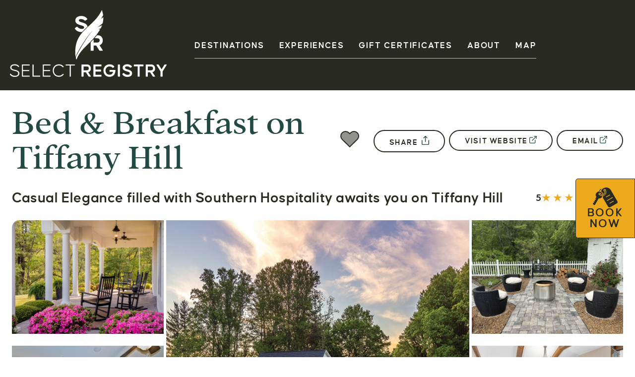

--- FILE ---
content_type: text/html; charset=UTF-8
request_url: https://selectregistry.com/properties/bed-breakfast-on-tiffany-hill
body_size: 30718
content:
<!doctype html>
<html lang="en-US">
<head>
		<script>(function(w,d,s,l,i){w[l]=w[l]||[];w[l].push({'gtm.start':new Date().getTime(),event:'gtm.js'});var f=d.getElementsByTagName(s)[0],j=d.createElement(s),dl=l!='dataLayer'?'&l='+l:'';j.async=true;j.src='https://www.googletagmanager.com/gtm.js?id='+i+dl;f.parentNode.insertBefore(j,f);})(window,document,'script','dataLayer','GTM-MVC9N9PQ');</script>
	
	<title>Bed & Breakfast on Tiffany Hill - Mills River, NC | Select Registry</title>

		<meta name="csrf-token" content="GgHJvNcWvVpC1FT0JZoVzA8pa3CijIeBmphARo67">
	<meta charset="UTF-8" />
	<meta http-equiv="X-UA-Compatible" content="IE=edge,chrome=1">
	<meta name="format-detection" content="telephone=no">
	<meta name="viewport" content="width=device-width, height=device-height, initial-scale=1.0, maximum-scale=5.0">

		<meta name="description" content="Located conveniently in the "middle of everything," the Bed & Breakfast on Tiffany Hill entices discerning guests seeking to explore Western North Carolina from Asheville to Hendersonville and Brevard. The inn's seven suites, gourmet breakfasts, and the beauty of the five-acre grounds provide a wonderful background for rest and relaxation, while professional musicians and innkeepers Craig and Karen also offer a "Fourth Course" of live music, making for an experience you'll never forget." />
		

	
		<link rel="shortcut icon" href="/resources/themes/Registry/assets/img/SRQuill-FavIcon-WarmPine.png?v1.1" />
	<link rel="icon" href="/resources/themes/Registry/assets/img/SRQuill-FavIcon-WarmPine.png?v1.1" sizes="32x32">
	<link rel="icon" href="/favicon.ico?v=2" type="image/x-icon" />

	

	<script src="https://ajax.googleapis.com/ajax/libs/jquery/2.2.4/jquery.min.js"></script>
		<link media="all" type="text/css" rel="stylesheet" href="https://selectregistry.com/resources/themes/Registry/assets/css/styles.min.css?v67">
		<link media="all" type="text/css" rel="stylesheet" href="https://cdn.jsdelivr.net/npm/simplebar@2.4.3/dist/simplebar.css">
		
		
	
	
	
	<!-- Pattern _before_head_close -->
	<script>
  window.markerConfig = {
    project: '64b952fabaf3d4bbd02c76f6',
    source: 'snippet'
  };
</script><script>
!function(e,r,a){if(!e.__Marker){e.__Marker={};var t=[],n={__cs:t};["show","hide","isVisible","capture","cancelCapture","unload","reload","isExtensionInstalled","setReporter","setCustomData","on","off"].forEach(function(e){n[e]=function(){var r=Array.prototype.slice.call(arguments);r.unshift(e),t.push(r)}}),e.Marker=n;var s=r.createElement("script");s.async=1,s.src="https://edge.marker.io/latest/shim.js";var i=r.getElementsByTagName("script")[0];i.parentNode.insertBefore(s,i)}}(window,document);
</script><script>
 window.markerConfig = {
  project: '651724ccf89a3d5dd02dd608', 
  source: 'snippet'
 };
</script><script>
!function(e,r,a){if(!e.__Marker){e.__Marker={};var t=[],n={__cs:t};["show","hide","isVisible","capture","cancelCapture","unload","reload","isExtensionInstalled","setReporter","setCustomData","on","off"].forEach(function(e){n[e]=function(){var r=Array.prototype.slice.call(arguments);r.unshift(e),t.push(r)}}),e.Marker=n;var s=r.createElement("script");s.async=1,s.src="https://edge.marker.io/latest/shim.js";var i=r.getElementsByTagName("script")[0];i.parentNode.insertBefore(s,i)}}(window,document);
</script><link rel="preconnect" href="https://cdn.jsdelivr.net"><link rel="preconnect" href="https://cdnjs.cloudflare.com"><link rel="preconnect" href="https://ajax.googleapis.com"><link rel="preconnect" href="https://cdn.giftup.app"><script type="text/javascript">
    document.addEventListener("DOMContentLoaded", function() {
        if (!$('propertiesany ').hasClass("prop")) {
            
                const wrappers = document.querySelectorAll('.datepicker_wrapper');

                wrappers.forEach(wrapper => {
                  
                  const observer = new MutationObserver(mutations => {
                    mutations.forEach(mutation => {
                      if (mutation.attributeName === 'class') {
                        if (wrapper.classList.contains('open')) {
                          $('#maison-chat-icon').addClass('opened_ss');
                         
                        } else {
                          $('#maison-chat-icon').removeClass('opened_ss');
                          
                        }
                      }
                    });
                  });


                  observer.observe(wrapper, { attributes: true });
                });
             
        }
    })
</script>

	<!-- END Pattern _before_head_close -->
</head>
<body class="propertiesany landing page-id-145">
	
	
	
	<div id="skip-to-main-content" role="navigation" aria-label="skip to main">
		<a class="skip-main" href="#main_section">Skip to main content</a>
	</div>

	
	<div class="o_wrapper">
		
					
			
			
			<!-- TOP NAV -->
			<header class="home_header inner_pages">
				<div class="innner_frame">
	<a href="/" class="brand" title="Homepage for Select Registry">
		<svg class="desk_logo" xmlns="http://www.w3.org/2000/svg" xmlns:xlink="http://www.w3.org/1999/xlink" width="315.926" height="135" viewBox="0 0 315.926 135">
		    <defs>
		      <clipPath id="clip-path">
		        <rect id="Rectangle_136" data-name="Rectangle 136" width="315.926" height="135" fill="#fff"/>
		      </clipPath>
		    </defs>
		    <g id="Group_271" data-name="Group 271" transform="translate(0 -25)">
		      <g id="Group_209" data-name="Group 209" transform="translate(0 25)" clip-path="url(#clip-path)">
		        <path id="Path_674" data-name="Path 674" d="M200.9,49.684a115.745,115.745,0,0,1,11.023-10.81c-.779-5.738-8.173-7.549-10.4-8.321-2.45-.817-7.063-1.585-7.063-4.18,0-1.73,1.489-2.834,4.324-2.834a10.523,10.523,0,0,1,7.351,2.834,1.112,1.112,0,0,0,1.586.24l3.074-1.97a1.093,1.093,0,0,0,.48-1.537c-1.729-3.027-6.293-5.765-11.722-5.765-6.342,0-12.2,2.69-12.2,9.368,0,6.823,7.975,8.359,10.426,9.177,2.4.816,7.3,1.681,7.3,4.276,0,1.97-1.057,3.315-4.853,3.315a11.821,11.821,0,0,1-8.5-3.988,1.036,1.036,0,0,0-1.585-.24l-3.171,2.258a1.131,1.131,0,0,0-.432,1.586c1.922,3.411,6.438,6.63,13.02,6.63q.69,0,1.349-.038" transform="translate(-55.527 -5.167)" fill="#fff"/>
		        <path id="Path_675" data-name="Path 675" d="M249.682,92.868c3.507-1.249,6.438-4.564,6.438-9.753,0-6.726-4.853-10.281-9.513-10.281h-2.514a49.386,49.386,0,0,1-4.654,5.963l6.159.042a4.252,4.252,0,1,1,0,8.5h-7.783l-.152-6.571c-.989,1.073-5.052,5.305-6.045,6.194v15.944a1.061,1.061,0,0,0,1.153,1.153h3.891a1.061,1.061,0,0,0,1.153-1.153V93.4h5.044l6.246,9.9a1.515,1.515,0,0,0,1.393.769h4.613c.913,0,1.249-.625.769-1.393Z" transform="translate(-69.009 -21.7)" fill="#fff"/>
		        <path id="Path_676" data-name="Path 676" d="M244.092,14.465l-4.747,3.791,4.422-7.614A50.637,50.637,0,0,0,241.165,0c-16.748,36.386-55.49,39.512-53.594,88.595l.517,6.353c.371-1.7,6.383-13.675,10.887-21.042,3.822-6.251,8.441-13.458,12.349-18.754,7.82-10.6,11.6-14.158,14.846-17.019-10.032,8.853-25.189,33.392-33.9,49.831-1.181,2.23-2.243,4.311-3.158,6.182a6.876,6.876,0,0,0,.815,6.232c6.2-17.516,18.595-25.685,32.9-41.346l2.3-2.562a103.574,103.574,0,0,0,11.717-15.678l.706-1.348-3.041-.528,4.2-1.682,1.137-2.17q.961-2.11,1.721-4.285l-8.955,4.307L242.72,27A43.048,43.048,0,0,0,244,19.331l.126-3.118c0-.579-.015-1.163-.039-1.749" transform="translate(-55.866 0)" fill="#fff" fill-rule="evenodd"/>
		        <path id="Path_677" data-name="Path 677" d="M.324,175.663l.831-.529a.5.5,0,0,1,.792.226c1.17,2.266,4.039,3.926,8,3.926,4.643,0,6.719-1.736,6.719-4.983,0-3.585-5.1-4.416-7.435-5.057C6.7,168.605.7,167.7.7,162.755c0-4.415,3.737-6.643,9.058-6.643,4.19,0,7.549,1.812,8.719,4.265.151.3.038.567-.3.755l-.831.453a.519.519,0,0,1-.755-.264c-.981-1.7-3.7-3.057-7.02-3.057-4.151,0-6.454,1.623-6.454,4.415,0,3.322,4.643,4,7.247,4.643,2.265.642,8.68,1.812,8.68,6.907,0,4.755-3.4,7.247-9.285,7.247-4.905,0-8.378-2.038-9.7-5.058a.565.565,0,0,1,.264-.755" transform="translate(0 -46.512)" fill="#fff"/>
		        <path id="Path_678" data-name="Path 678" d="M49.483,158.742H36.575v9.247H48.69a.535.535,0,0,1,.566.567v.906a.535.535,0,0,1-.566.567H36.575v9.17H49.483a.535.535,0,0,1,.566.567v.906a.535.535,0,0,1-.566.567H34.953a.535.535,0,0,1-.567-.567v-23.4a.534.534,0,0,1,.567-.566h14.53a.535.535,0,0,1,.566.566v.906a.535.535,0,0,1-.566.566" transform="translate(-10.245 -46.689)" fill="#fff"/>
		        <path id="Path_679" data-name="Path 679" d="M79.783,179.2a.535.535,0,0,1,.566.566v.906a.535.535,0,0,1-.566.566H65.328a.535.535,0,0,1-.566-.566v-23.4a.535.535,0,0,1,.566-.567h1.057a.535.535,0,0,1,.567.567V179.2Z" transform="translate(-19.295 -46.689)" fill="#fff"/>
		        <path id="Path_680" data-name="Path 680" d="M109.32,158.742H96.412v9.247h12.115a.535.535,0,0,1,.566.567v.906a.535.535,0,0,1-.566.567H96.412v9.17H109.32a.535.535,0,0,1,.566.567v.906a.535.535,0,0,1-.566.567H94.79a.535.535,0,0,1-.567-.567v-23.4a.534.534,0,0,1,.567-.566h14.53a.535.535,0,0,1,.566.566v.906a.535.535,0,0,1-.566.566" transform="translate(-28.073 -46.689)" fill="#fff"/>
		        <path id="Path_681" data-name="Path 681" d="M143.065,162.011a9.8,9.8,0,0,0-7.812-3.547c-6.038,0-10.077,4.377-10.077,10.379s4.038,10.379,10.077,10.379a9.945,9.945,0,0,0,7.813-3.585.524.524,0,0,1,.793-.114l.868.6a.5.5,0,0,1,.114.793,11.675,11.675,0,0,1-9.587,4.492c-7.285,0-12.266-5.284-12.266-12.568s4.982-12.568,12.266-12.568a11.673,11.673,0,0,1,9.587,4.492.5.5,0,0,1-.114.792l-.868.6a.53.53,0,0,1-.793-.15" transform="translate(-36.643 -46.561)" fill="#fff"/>
		        <path id="Path_682" data-name="Path 682" d="M178.53,157.271v.906a.535.535,0,0,1-.566.566H170.34V180.67a.535.535,0,0,1-.567.567h-1.057a.535.535,0,0,1-.566-.567V158.742h-7.662a.534.534,0,0,1-.566-.566v-.906a.534.534,0,0,1,.566-.566h17.475a.535.535,0,0,1,.566.566" transform="translate(-47.648 -46.689)" fill="#fff"/>
		        <path id="Path_683" data-name="Path 683" d="M223.483,181.236h-2.83a1.19,1.19,0,0,1-1.094-.6l-5.322-8.189h-4.642v7.888a.833.833,0,0,1-.906.906h-2.378a.833.833,0,0,1-.906-.906V157.61a.833.833,0,0,1,.906-.906h10.681c3.7,0,7.322,2.831,7.322,7.888a7.458,7.458,0,0,1-5.4,7.586l5.17,7.963c.378.6.114,1.094-.6,1.094m-13.889-12.87h6.756a3.793,3.793,0,0,0,0-7.586h-6.756Z" transform="translate(-61.199 -46.689)" fill="#fff"/>
		        <path id="Path_684" data-name="Path 684" d="M254.98,160.553H243.734v6.492h10.455a.833.833,0,0,1,.9.906v2.038a.832.832,0,0,1-.9.906H243.734v6.491H254.98a.834.834,0,0,1,.907.906v2.038a.833.833,0,0,1-.907.906h-14.53a.833.833,0,0,1-.906-.906V157.61a.833.833,0,0,1,.906-.906h14.53a.834.834,0,0,1,.907.906v2.038a.833.833,0,0,1-.907.906" transform="translate(-71.371 -46.689)" fill="#fff"/>
		        <path id="Path_685" data-name="Path 685" d="M280.864,181.41c-7.285,0-12.341-5.284-12.341-12.569s5.056-12.568,12.341-12.568a11.755,11.755,0,0,1,9.36,4.189.788.788,0,0,1-.188,1.245l-1.964,1.434a.879.879,0,0,1-1.283-.151,7.907,7.907,0,0,0-5.925-2.529c-4.87,0-8.152,3.548-8.152,8.378s3.282,8.379,8.152,8.379a6.732,6.732,0,0,0,6.983-5.812h-6.341a.833.833,0,0,1-.906-.9v-2.039a.833.833,0,0,1,.906-.906h10.228a.833.833,0,0,1,.9.906v.944c-.263,6.983-4.68,12-11.775,12" transform="translate(-80.004 -46.561)" fill="#fff"/>
		        <path id="Path_686" data-name="Path 686" d="M313.151,181.236h-2.379a.832.832,0,0,1-.9-.906V157.61a.833.833,0,0,1,.9-.906h2.379a.833.833,0,0,1,.906.906V180.33a.833.833,0,0,1-.906.906" transform="translate(-92.323 -46.689)" fill="#fff"/>
		        <path id="Path_687" data-name="Path 687" d="M323.054,175.118l1.962-1.359c.49-.339.868-.226,1.246.265a9.029,9.029,0,0,0,6.945,3.246c3.359,0,4.528-1.245,4.528-3.208,0-2.416-4.189-3.133-6.151-3.774-2.077-.642-8.267-1.774-8.267-7.058,0-5.02,4.34-7.172,9.435-7.172,4.189,0,7.7,2.076,9.059,4.416a.859.859,0,0,1-.377,1.208l-1.887,1.208a.852.852,0,0,1-1.246-.265,8.455,8.455,0,0,0-6.038-2.34c-2.718,0-4.151,1.019-4.151,2.756,0,2.34,3.849,2.982,5.964,3.623,1.962.642,8.34,2.075,8.34,7.209,0,5.02-3.775,7.624-9.662,7.624-5.095,0-8.605-2.378-10.037-5.133a.893.893,0,0,1,.339-1.245" transform="translate(-96.112 -46.496)" fill="#fff"/>
		        <path id="Path_688" data-name="Path 688" d="M375.1,157.61v2.038a.833.833,0,0,1-.906.906h-6.643v19.778a.833.833,0,0,1-.906.9h-2.416a.832.832,0,0,1-.9-.9V160.553h-6.644a.833.833,0,0,1-.906-.906V157.61a.833.833,0,0,1,.906-.906H374.2a.833.833,0,0,1,.906.906" transform="translate(-106.002 -46.689)" fill="#fff"/>
		        <path id="Path_689" data-name="Path 689" d="M407.888,181.236h-2.83a1.189,1.189,0,0,1-1.094-.6l-5.323-8.189H394v7.888a.833.833,0,0,1-.906.906h-2.378a.833.833,0,0,1-.906-.906V157.61a.833.833,0,0,1,.906-.906H401.4c3.7,0,7.322,2.831,7.322,7.888a7.459,7.459,0,0,1-5.4,7.586l5.17,7.963c.377.6.113,1.094-.6,1.094M394,168.366h6.756a3.793,3.793,0,0,0,0-7.586H394Z" transform="translate(-116.141 -46.689)" fill="#fff"/>
		        <path id="Path_690" data-name="Path 690" d="M441.066,157.8l-8.039,12.87v9.662a.834.834,0,0,1-.907.906h-2.376a.833.833,0,0,1-.906-.906v-9.549L420.759,157.8c-.376-.642-.112-1.095.6-1.095h2.831a1.192,1.192,0,0,1,1.1.6l5.622,9.021,5.624-9.021a1.192,1.192,0,0,1,1.1-.6h2.831c.717,0,.981.491.6,1.095" transform="translate(-125.311 -46.689)" fill="#fff"/>
		      </g>
		    </g>
		</svg>
		<svg class="mobile_logo hide" data-name="SR Horizontal Logo" xmlns="http://www.w3.org/2000/svg" xmlns:xlink="http://www.w3.org/1999/xlink" width="259.295" height="65" viewBox="0 0 259.295 65">
		    <defs>
		      <clipPath id="clip-pathmobilelogo">
		        <rect id="Rectangle_66" data-name="Rectangle 66" width="259.295" height="65" fill="#fff"/>
		      </clipPath>
		    </defs>
		    <g id="Group_49" data-name="Group 49" clip-path="url(#clip-pathmobilelogo)">
		      <path id="Path_492" data-name="Path 492" d="M9.412,35.1a74.954,74.954,0,0,1,7.138-7c-.5-3.716-5.293-4.888-6.736-5.389-1.587-.529-4.574-1.027-4.574-2.707,0-1.12.964-1.836,2.8-1.836a6.813,6.813,0,0,1,4.76,1.836.72.72,0,0,0,1.026.155l1.991-1.276a.708.708,0,0,0,.311-1c-1.12-1.96-4.076-3.733-7.591-3.733-4.107,0-7.9,1.742-7.9,6.067,0,4.418,5.164,5.413,6.751,5.942,1.556.529,4.729,1.089,4.729,2.768,0,1.276-.684,2.147-3.142,2.147A7.653,7.653,0,0,1,3.467,28.5a.671.671,0,0,0-1.027-.155L.388,29.807a.732.732,0,0,0-.28,1.027c1.244,2.209,4.169,4.293,8.431,4.293q.446,0,.874-.025" transform="translate(0 -6.275)" fill="#fff"/>
		      <path id="Path_493" data-name="Path 493" d="M48.643,72.44a6.366,6.366,0,0,0,4.169-6.315c0-4.356-3.142-6.658-6.16-6.658H45.024a32.018,32.018,0,0,1-3.013,3.861L46,63.356a2.753,2.753,0,1,1,0,5.507h-5.04l-.1-4.255c-.641.7-3.271,3.435-3.915,4.011V78.942a.687.687,0,0,0,.747.747h2.52a.687.687,0,0,0,.747-.747v-6.16h3.267l4.045,6.409a.98.98,0,0,0,.9.5h2.987c.591,0,.808-.4.5-.9Z" transform="translate(-16.374 -26.356)" fill="#fff"/>
		      <path id="Path_494" data-name="Path 494" d="M37.571,9.366,34.5,11.821l2.863-4.93A32.774,32.774,0,0,0,35.675,0C24.83,23.562-.257,25.586.97,57.37l.335,4.114c.24-1.1,4.134-8.855,7.05-13.626,2.474-4.048,5.466-8.715,8-12.144,5.064-6.861,7.514-9.168,9.613-11.021C19.47,30.425,9.654,46.315,4.016,56.961c-.764,1.444-1.452,2.791-2.045,4A4.452,4.452,0,0,0,2.5,65C6.512,53.657,14.54,48.367,23.8,38.226l1.489-1.659a67.039,67.039,0,0,0,7.587-10.152l.457-.873L31.365,25.2l2.718-1.089.736-1.405q.622-1.366,1.115-2.775l-5.8,2.789,6.547-5.234a27.921,27.921,0,0,0,.832-4.968L37.6,10.5c0-.375-.01-.753-.026-1.133" transform="translate(-0.411 0)" fill="#fff" fill-rule="evenodd"/>
		      <path id="Path_495" data-name="Path 495" d="M98.478,54.4l.538-.342a.325.325,0,0,1,.513.146c.757,1.467,2.615,2.542,5.182,2.542,3.007,0,4.351-1.125,4.351-3.227,0-2.322-3.3-2.86-4.816-3.275-1.638-.416-5.525-1-5.525-4.2,0-2.86,2.42-4.3,5.867-4.3,2.713,0,4.889,1.173,5.646,2.762.1.195.025.366-.195.489l-.538.293a.336.336,0,0,1-.489-.171c-.636-1.1-2.4-1.98-4.547-1.98-2.689,0-4.18,1.051-4.18,2.86,0,2.151,3.007,2.591,4.693,3.007,1.467.415,5.622,1.173,5.622,4.473,0,3.08-2.2,4.693-6.013,4.693-3.178,0-5.427-1.32-6.282-3.275a.366.366,0,0,1,.171-.489" transform="translate(-43.552 -18.497)" fill="#fff"/>
		      <path id="Path_496" data-name="Path 496" d="M136.121,43.539h-8.36v5.988h7.846a.346.346,0,0,1,.366.367v.587a.346.346,0,0,1-.366.366h-7.846v5.94h8.36a.346.346,0,0,1,.366.366v.587a.346.346,0,0,1-.366.366h-9.411a.347.347,0,0,1-.367-.366V42.586a.347.347,0,0,1,.367-.367h9.411a.346.346,0,0,1,.366.367v.587a.346.346,0,0,1-.366.366" transform="translate(-55.995 -18.711)" fill="#fff"/>
		      <path id="Path_497" data-name="Path 497" d="M160.873,56.788a.346.346,0,0,1,.366.366v.587a.346.346,0,0,1-.366.366h-9.362a.347.347,0,0,1-.367-.366V42.586a.347.347,0,0,1,.367-.367h.684a.347.347,0,0,1,.367.367v14.2Z" transform="translate(-66.987 -18.711)" fill="#fff"/>
		      <path id="Path_498" data-name="Path 498" d="M184.977,43.539h-8.36v5.988h7.846a.346.346,0,0,1,.366.367v.587a.346.346,0,0,1-.366.366h-7.846v5.94h8.36a.346.346,0,0,1,.366.366v.587a.346.346,0,0,1-.366.366h-9.411a.347.347,0,0,1-.367-.366V42.586a.347.347,0,0,1,.367-.367h9.411a.346.346,0,0,1,.366.367v.587a.346.346,0,0,1-.366.366" transform="translate(-77.648 -18.711)" fill="#fff"/>
		      <path id="Path_499" data-name="Path 499" d="M211.69,45.584A6.588,6.588,0,0,0,200.1,50.007a6.341,6.341,0,0,0,6.527,6.722,6.443,6.443,0,0,0,5.06-2.322.339.339,0,0,1,.513-.073l.562.391a.323.323,0,0,1,.074.513,7.561,7.561,0,0,1-6.209,2.909c-4.718,0-7.944-3.422-7.944-8.14s3.226-8.139,7.944-8.139a7.562,7.562,0,0,1,6.209,2.909.323.323,0,0,1-.074.513l-.562.391a.344.344,0,0,1-.513-.1" transform="translate(-88.057 -18.556)" fill="#fff"/>
		      <path id="Path_500" data-name="Path 500" d="M240.892,42.586v.587a.346.346,0,0,1-.366.366h-4.938v14.2a.346.346,0,0,1-.367.366h-.684a.346.346,0,0,1-.366-.366v-14.2h-4.962a.347.347,0,0,1-.367-.366v-.587a.347.347,0,0,1,.367-.367h11.317a.346.346,0,0,1,.366.367" transform="translate(-101.422 -18.711)" fill="#fff"/>
		      <path id="Path_501" data-name="Path 501" d="M277.684,58.107h-1.833a.771.771,0,0,1-.709-.391l-3.447-5.3h-3.006V57.52a.54.54,0,0,1-.587.587h-1.54a.54.54,0,0,1-.587-.587V42.805a.539.539,0,0,1,.587-.586h6.917a4.793,4.793,0,0,1,4.742,5.109,4.83,4.83,0,0,1-3.5,4.913l3.349,5.157c.244.391.073.709-.391.709m-8.995-8.335h4.375a2.457,2.457,0,0,0,0-4.913h-4.375Z" transform="translate(-117.88 -18.711)" fill="#fff"/>
		      <path id="Path_502" data-name="Path 502" d="M303.847,44.712h-7.284v4.2h6.771a.539.539,0,0,1,.586.586v1.32a.539.539,0,0,1-.586.586h-6.771v4.2h7.284a.54.54,0,0,1,.586.587v1.32a.54.54,0,0,1-.586.587h-9.411a.54.54,0,0,1-.587-.587V42.805a.539.539,0,0,1,.587-.586h9.411a.539.539,0,0,1,.586.586v1.32a.54.54,0,0,1-.586.587" transform="translate(-130.234 -18.711)" fill="#fff"/>
		      <path id="Path_503" data-name="Path 503" d="M325.5,58.147a7.753,7.753,0,0,1-7.993-8.14,7.753,7.753,0,0,1,7.993-8.139,7.613,7.613,0,0,1,6.062,2.713.51.51,0,0,1-.122.806l-1.271.929a.569.569,0,0,1-.831-.1,5.292,5.292,0,0,0-9.118,3.788,5.135,5.135,0,0,0,5.28,5.427,4.36,4.36,0,0,0,4.522-3.765h-4.106a.54.54,0,0,1-.587-.587v-1.32a.54.54,0,0,1,.587-.586h6.624a.539.539,0,0,1,.586.586v.611c-.17,4.522-3.031,7.773-7.626,7.773" transform="translate(-140.719 -18.556)" fill="#fff"/>
		      <path id="Path_504" data-name="Path 504" d="M353.393,58.107h-1.541a.539.539,0,0,1-.586-.587V42.806a.539.539,0,0,1,.586-.587h1.541a.54.54,0,0,1,.586.587V57.52a.54.54,0,0,1-.586.587" transform="translate(-155.681 -18.711)" fill="#fff"/>
		      <path id="Path_505" data-name="Path 505" d="M361.954,54.036l1.271-.88c.318-.22.562-.147.807.171a5.85,5.85,0,0,0,4.5,2.1c2.175,0,2.933-.807,2.933-2.078,0-1.564-2.713-2.028-3.984-2.444-1.344-.415-5.353-1.149-5.353-4.571,0-3.251,2.81-4.644,6.11-4.644a6.887,6.887,0,0,1,5.866,2.86.556.556,0,0,1-.244.782l-1.222.782a.552.552,0,0,1-.807-.171,5.473,5.473,0,0,0-3.911-1.516c-1.76,0-2.688.66-2.688,1.784,0,1.516,2.493,1.932,3.862,2.347,1.272.415,5.4,1.344,5.4,4.669,0,3.251-2.445,4.937-6.258,4.937-3.3,0-5.574-1.54-6.5-3.324a.581.581,0,0,1,.221-.807" transform="translate(-160.282 -18.478)" fill="#fff"/>
		      <path id="Path_506" data-name="Path 506" d="M401.268,42.805v1.32a.54.54,0,0,1-.587.587h-4.3V57.52a.54.54,0,0,1-.587.586h-1.565a.539.539,0,0,1-.586-.586V44.712h-4.3a.54.54,0,0,1-.587-.587v-1.32a.54.54,0,0,1,.587-.586h11.341a.54.54,0,0,1,.587.586" transform="translate(-172.294 -18.711)" fill="#fff"/>
		      <path id="Path_507" data-name="Path 507" d="M428.247,58.107h-1.833a.771.771,0,0,1-.709-.391l-3.447-5.3h-3.006V57.52a.54.54,0,0,1-.587.587h-1.54a.54.54,0,0,1-.587-.587V42.805a.539.539,0,0,1,.587-.586h6.917a4.793,4.793,0,0,1,4.742,5.109,4.83,4.83,0,0,1-3.5,4.913l3.349,5.157c.244.391.073.709-.391.709m-8.995-8.335h4.375a2.457,2.457,0,0,0,0-4.913h-4.375Z" transform="translate(-184.609 -18.711)" fill="#fff"/>
		      <path id="Path_508" data-name="Path 508" d="M454.929,42.928l-5.207,8.335V57.52a.539.539,0,0,1-.586.587H447.6a.54.54,0,0,1-.586-.587V51.337l-5.231-8.409c-.245-.415-.074-.709.391-.709H444a.77.77,0,0,1,.709.391l3.642,5.843L452,42.61a.772.772,0,0,1,.709-.391h1.833c.464,0,.635.318.391.709" transform="translate(-195.746 -18.711)" fill="#fff"/>
		    </g>
		</svg>
	</a>
	<div class="mm_wrapper">
		<div class="main_nav">
  <nav aria-label="Main menu"><ul class="navlist">
<li>
<a href="/destinations">DESTINATIONS</a>
        <div class="mob_arrr">
          <svg height="12.243" viewbox="0 0 20.243 12.243" width="20.243" xmlns="http://www.w3.org/2000/svg"><path d="M1,1,9,9l8-8" data-name="Down Left" fill="none" stroke="#fff" stroke-linecap="round" stroke-width="3" transform="translate(1.121 1.121)"></path></svg>
</div>
        <div class="sub_sfdas">
          <div class="finner_frame">
            <ul>
<li class="active" data-id="destination_1"><a href="/destinations/northeast">NORTHEAST</a></li>
              <li data-id="destination_2"><a href="/destinations/southeast">SOUTHEAST</a></li>
              <li data-id="destination_3"><a href="/destinations/midwest">MIDWEST</a></li>
              <li data-id="destination_4"><a href="/destinations/southwest">SOUTHWEST</a></li>
              <li data-id="destination_5"><a href="/destinations/west">WEST</a></li>
              <li data-id="destination_6"><a href="/properties">ALL</a></li>
            </ul>
<div class="srht_cc vert_cen">
              <div class="sub_sub_hoi active" id="destination_1">
                <div class="img_frame">
<a href="/destinations/northeast"><img alt="aerial view of the beach during sunset" loading="lazy" src="/resources/themes/Registry/assets/img/1_1.png"></a>
                </div>
                <div class="info_frame">
                  <h3 class="alt">
<a href="/destinations/northeast">Northeast</a>
                  </h3>
                  <p><a href="/destinations/northeast">Discover quality-assured craft lodging in Connecticut, Maine, Massachusetts, New Hampshire, New Jersey, New York, Pennsylvania, Rhode Island, and Vermont.</a>
                  </p>
                </div>
              </div>
              <div class="sub_sub_hoi" id="destination_2">
                <div class="img_frame">
<a href="/destinations/southeast"><img alt="sunset over the ocean" loading="lazy" src="/resources/themes/Registry/assets/img/1_2.png"></a>
                </div>
                <div class="info_frame">
                  <h3 class="alt">
<a href="/destinations/southeast">Southeast</a>
                  </h3>
                  <p><a href="/destinations/southeast">Discover quality-assured craft lodging in Arkansas, Delaware, Florida, Georgia, Kentucky, Louisiana, Maryland, Mississippi, North Carolina, South Carolina, Tennessee, Virginia, and West Virginia.</a>
                  </p>
                </div>
              </div>
              <div class="sub_sub_hoi" id="destination_3">
                <div class="img_frame">
<a href="/destinations/midwest"><img alt="farm In the Midwest with fog hovering over the land" loading="lazy" src="/resources/media/user/1691515482-Midwest-Trending-Destination-Section-Image-650x400_thumbnail.png"></a>
                </div>
                <div class="info_frame">
                  <h3 class="alt">
<a href="/destinations/midwest">Midwest</a>
                  </h3>
                  <p><a href="/destinations/midwest">Discover quality-assured craft lodging in Illinois, Indiana, Iowa, Michigan, Missouri, Ohio, and Wisconsin.</a>
                  </p>
                </div>
              </div>
              <div class="sub_sub_hoi" id="destination_4">
                <div class="img_frame">
<a href="/destinations/southwest"><img alt="sunset over the mountains" loading="lazy" src="/resources/themes/Registry/assets/img/1_4.png"></a>
                </div>
                <div class="info_frame">
                  <h3 class="alt">
<a href="/destinations/southwest">Southwest</a>
                  </h3>
                  <p><a href="/destinations/southwest">Discover quality-assured craft lodging in Arizona, New Mexico, Oklahoma, and Texas.</a>
                  </p>
                </div>
              </div>
              <div class="sub_sub_hoi" id="destination_5">
                <div class="img_frame">
<a href="/destinations/west"><img alt="A beach with a wave crashing on the shore and palm trees along the coast." loading="lazy" src="/resources/media/user/1685040108-West-AdobeStock_153051508.png"></a>
                </div>
                <div class="info_frame">
                  <h3 class="alt">
<a href="/destinations/west">West</a>
                  </h3>
                  <p><a href="/destinations/west">Discover quality-assured craft lodging in California, Colorado, Montana, Oregon, and Washington.</a>
                  </p>
                </div>
              </div>
              <div class="sub_sub_hoi" id="destination_6">
                <div class="img_frame">
<a href="/destinations"><img alt="View looking out from porch over green lawn" loading="lazy" src="https://selectregistry.com/resources/media/user/1698695488-1_6.png"></a>
                </div>
                <div class="info_frame">
                  <h3 class="alt">
<a href="/destinations">See All Properties</a>
                  </h3>
                  <p><a href="/destinations">Advanced filters help you narrow down our entire collection of distinctive properties so you can discover your ideal stay based on the locations and amenities most important to you</a>
                  </p>
                </div>
              </div>
            </div>
          </div>
        </div>
      </li>
      <li>
<a class="cor_mam" href="#">EXPERIENCES</a>
        <div class="mob_arrr">
          <svg height="12.243" viewbox="0 0 20.243 12.243" width="20.243" xmlns="http://www.w3.org/2000/svg"><path d="M1,1,9,9l8-8" data-name="Down Left" fill="none" stroke="#fff" stroke-linecap="round" stroke-width="3" transform="translate(1.121 1.121)"></path></svg>
</div>
        <div class="sub_sfdas">
          <div class="finner_frame">
            <ul>
<li class="active" data-id="exp_1"><a href="/offers">PACKAGES & SPECIAL OFFERS</a></li>
              <li data-id="exp_2"><a href="/experiences/food-wine">FOOD & DRINK</a></li>
              <li data-id="exp_3"><a href="/experiences/nature-outdoors">NATURE & OUTDOORS</a></li>
              <li data-id="exp_4"><a href="/experiences/history-culture">HISTORY & CULTURE</a></li>
              <li data-id="exp_5"><a href="/experiences/urban-adventure">URBAN ADVENTURE</a></li>
              <li data-id="exp_6"><a href="/experiences/romantic-getaways">ROMANTIC RETREATS</a></li>
              <li data-id="exp_7"><a href="/experiences/spa-wellness">SPA & RELAXATION</a></li>
              <li data-id="exp_8"><a href="/experiences/by-the-water">BY THE WATER</a></li>
              <li data-id="exp_9"><a href="/experiences/weddings-events">WEDDINGS & EVENTS</a></li>
            </ul>
<div class="srht_cc vert_cen">
              <div class="sub_sub_hoi active" id="exp_1">
                <div class="img_frame"><img alt="A set table in a restaurant." loading="lazy" src="/resources/media/user/1687827482-Packages_and_Special_Offers-550x250_thumbnail.jpg"></div>
                <div class="info_frame">
                  <h3 class="alt">Packages and Special Offers
                  </h3>
                  <p>From unique celebration packages for honeymoons and birthdays to exciting outdoor excursions and wine tasting add-ons, Select Registry's exclusive packages and special offers will make your stay that much more memorable.
                  </p>
                </div>
              </div>
              <div class="sub_sub_hoi" id="exp_2">
                <div class="img_frame"><img alt="Steak with potatoes and carrots" loading="lazy" src="/resources/media/user/1689100279-1687827481-Food_&_Drink-550x250_re.jpg"></div>
                <div class="info_frame">
                  <h3 class="alt">Food & Wine
                  </h3>
                  <p>Discover the best places to travel for a food forward adventure. Select Registry properties offer unique food and wine experiences, including vineyard tours and menu tastings.
                  </p>
                </div>
              </div>
              <div class="sub_sub_hoi" id="exp_3">
                <div class="img_frame"><img alt="Arched bridge over a green river cutting through two mountains" loading="lazy" src="/resources/media/user/1689100204-1687827481-Nature_&_Outdoors-550x250_re.jpg"></div>
                <div class="info_frame">
                  <h3 class="alt">Nature & Outdoors
                  </h3>
                  <p>Bask in the beauty of these amazing landscapes across the U.S. From the mountains to the desert, find your next outdoor vacation destination with accommodations perfectly situated in nature.
                  </p>
                </div>
              </div>
              <div class="sub_sub_hoi" id="exp_4">
                <div class="img_frame"><img alt="Historic cannon with a bridge and hilly city in the background" loading="lazy" src="/resources/media/user/1689100204-1687827482-History_&_Culture-550x250_re.jpg"></div>
                <div class="info_frame">
                  <h3 class="alt">History & Culture
                  </h3>
                  <p>Glimpse into the past at these must-visit places with history, culture, and art. Enjoy a stay at a historic property where you can step back in time without sacrificing any of the modern amenities you love.
                  </p>
                </div>
              </div>
              <div class="sub_sub_hoi" id="exp_5">
                <div class="img_frame"><img alt="Aerial view of a coastal city with the tops of historic buildings, water and a bridge in the distance" loading="lazy" src="/resources/media/user/1689100205-1687827482-Urban_Adventure-550x250_re.jpg"></div>
                <div class="info_frame">
                  <h3 class="alt">Urban Adventure
                  </h3>
                  <p>Discover the best vacation cities in the U.S. and where to stay for unique and local experiences. Shopping, culture, nightlife, and entertainment await.
                  </p>
                </div>
              </div>
              <div class="sub_sub_hoi" id="exp_6">
                <div class="img_frame"><img alt="Two outdoor chairs overlooking water and mountains" loading="lazy" src="/resources/media/user/1689100205-1687827482-Romantic_Retreats-550x250_re.jpg"></div>
                <div class="info_frame">
                  <h3 class="alt">Romantic Retreats
                  </h3>
                  <p>Plan an unforgettable romantic getaway with unique experiences at these stunning destinations. Stay at one of our craft lodging properties that will rekindle the romance.
                  </p>
                </div>
              </div>
              <div class="sub_sub_hoi" id="exp_7">
                <div class="img_frame"><img alt="Aerial shot of a woman swimming in a pool on her back" loading="lazy" src="/resources/media/user/1689100467-1687827482-Spa_&_Wellness-550x250_re.jpg"></div>
                <div class="info_frame">
                  <h3 class="alt">Spa & Relaxation
                  </h3>
                  <p>Slow down and embrace the moment with a relaxing wellness getaway. Book luxurious bed and breakfasts, boutique hotels, and inns with spas and spa services.
                  </p>
                </div>
              </div>
              <div class="sub_sub_hoi" id="exp_8">
                <div class="img_frame"><img alt="A table set for breakfast overlooking the beach." loading="lazy" src="/resources/media/user/1685040526-By_the_Water_Port-D-Hiver-20-Rooms-Diane-7.png"></div>
                <div class="info_frame">
                  <h3 class="alt">By The Water
                  </h3>
                  <p>Explore the best places to vacation near the water. Escape to picturesque ocean views, beach views, or lake views at these stunning waterfront getaway properties.
                  </p>
                </div>
              </div>
              <div class="sub_sub_hoi" id="exp_9">
                <div class="img_frame"><img alt="A bride and groom kiss at sunset." loading="lazy" src="/resources/media/user/1685040544-Weddings+Events_Orchard_Inn___Spa_Bailey___Peter_s_Wedding.png"></div>
                <div class="info_frame">
                  <h3 class="alt">Weddings & Events
                  </h3>
                  <p>With unique wedding and event venues, wedding packages, and one-of-a-kind guest rooms, discover the best bed and breakfasts for your special day or unique occasion.
                  </p>
                </div>
              </div>
            </div>
          </div>
        </div>
      </li>
      <li><a class="deff" href="#" id="nav_trigger">GIFT CERTIFICATES</a></li>
      <li>
<a href="/about-select-registry">ABOUT</a>
        <div class="mob_arrr">
          <svg height="12.243" viewbox="0 0 20.243 12.243" width="20.243" xmlns="http://www.w3.org/2000/svg"><path d="M1,1,9,9l8-8" data-name="Down Left" fill="none" stroke="#fff" stroke-linecap="round" stroke-width="3" transform="translate(1.121 1.121)"></path></svg>
</div>
        <div class="sub_sfdas">
          <div class="finner_frame">
            <ul>
<li class="active" data-id="about_1"><a href="/about-select-registry">SELECT DIFFERENCE</a></li>
              <li data-id="about_2"><a href="/select-rewards">SELECT REWARDS</a></li>
              <li data-id="about_2"><a href="/double-points">DOUBLE REWARD POINTS</a></li>
              <li data-id="about_3"><a href="/awards-winners">AWARDS WINNERS</a></li>
              <li data-id="about_4"><a href="/membership">MEMBERSHIP</a></li>
              <li data-id="about_5"><a href="/properties">SEE ALL PROPERTIES</a></li>
              <li data-id="about_6"><a href="/accessibility-of-properties">ACCESSIBILITY OF PROPERTIES</a></li>
            </ul>
<div class="srht_cc vert_cen">
              <div class="sub_sub_hoi active" id="about_1">
                <div class="img_frame"><img alt="guy with a hat sipping a drink during sunset" loading="lazy" src="/resources/themes/Registry/assets/img/4_1.png"></div>
                <div class="info_frame">
                  <h3 class="alt">Select Difference
                  </h3>
                  <p>Select Registry defines excellence in craft lodging. With quality-assured properties run by independently minded partners, exceptional experiences, and authentic connection, discover what it means to Stay Select.
                  </p>
                </div>
              </div>
              <div class="sub_sub_hoi" id="about_2">
                <div class="img_frame"><img alt="Two white doors open into a room with chairs and a window." loading="lazy" src="/resources/media/user/1685040683-Select_Rewards_Kenwood-Gables-BnB-Great-Room2-2019217-3-scaled.png"></div>
                <div class="info_frame">
                  <h3 class="alt">Select Rewards
                  </h3>
                  <p>Make every travel experience exceptional. Start earning points each time you stay at a Select Registry location. Join the Select Registry Rewards loyalty program today!
                  </p>
                </div>
              </div>
              <div class="sub_sub_hoi" id="about_3">
                <div class="img_frame"><img alt="Select Registry Awards" loading="lazy" src="/resources/media/user/1727733379-awards_200x150.jpg"></div>
                <div class="info_frame">
                  <h3 class="alt">Awards of Excellence
                  </h3>
                  <p>Honoring and celebrating excellence within our portfolio of craft lodging properties.
                  </p>
                </div>
              </div>
              <div class="sub_sub_hoi" id="about_4">
                <div class="img_frame"><img alt="A porch swing overlooking trees and a green field." loading="lazy" src="/resources/media/user/1685040732-Membership_Lodge_at_Little_St._Simons.png"></div>
                <div class="info_frame">
                  <h3 class="alt">Membership
                  </h3>
                  <p>Interested in becoming a member of Select Registry’s exclusive, curated portfolio? Learn more about how to join our community of hospitality professionals and all of the benefits that come with Select Registry membership.
                  </p>
                </div>
              </div>
              <div class="sub_sub_hoi" id="about_5">
                <div class="img_frame"><img alt="Lounge chairs surrounding an outdoor pool." loading="lazy" src="/resources/media/user/1685040751-See_All_Properties_Casa_Grandview_2.png"></div>
                <div class="info_frame">
                  <h3 class="alt">See All Properties
                  </h3>
                  <p>Experience the best of craft lodging at Select Registry's growing portfolio of independent properties. Refine your search or discover a world of possibilities with our interactive map and search features.
                  </p>
                </div>
              </div>
            </div>
          </div>
        </div>
      </li>
      <li><a href="/full-map">Map</a></li>
</ul></nav>
</div>
<style type="text/css">.main_nav nav li:hover .sub_sfdas,
  .main_nav nav li:focus-within .sub_sfdas {
    display: block;
  }
  .main_nav nav li.inactive .sub_sfdas {
    display: none !important;
  }
.home_header .main_nav nav .navlist{
    margin:0;
    list-style:none;
}

.home_header .main_nav nav .navlist{
    list-style: none;
    margin: 0;
    padding: 0;
    display: flex;
    justify-content: space-between;
}
@media (max-width: 1250px) {
    .home_header .main_nav nav .navlist{
        display: block;
    }
}
.home_header .main_nav nav li .sub_sfdas .finner_frame .sub_sub_hoi.active .info_frame h3 a{
   all: inherit;
}
.home_header .main_nav nav li .sub_sfdas .finner_frame .sub_sub_hoi.active .info_frame p a {
   all: inherit;
}
</style><script>
  var currentTopItemIndex = 0;
  // Collection of all menu items including main menus and submenus
  var $items = $(".main_nav nav a");
  // Collection of top menu items
  var $topItems = $(".main_nav > nav > li > a");
  // Count all top level menu items
  var limit = $topItems.length - 1;
  $(".main_nav nav a").keydown(function (e) {
    $topItems.focus(function () {
      currentTopItemIndex = $topItems.index(this);
    });
    if (e.keyCode === 40) { // down
      e.preventDefault();
      var $next = $items.eq($items.index(this) + 1);
      $next.length && $next.focus();
    } else if (e.keyCode === 38) { // up
      e.preventDefault();
      var $prev = $items.eq($items.index(this) - 1);
      $prev.length && $prev.focus();
    } else if (e.keyCode === 39) { // right
      e.preventDefault();
      var $next = (currentTopItemIndex === limit) ? $topItems.eq(0) : $topItems.eq(currentTopItemIndex + 1);
      currentTopItemIndex = (currentTopItemIndex === limit) ? 0 : currentTopItemIndex + 1;
      $next.length && $next.focus();
    } else if (e.keyCode === 37) { // left
      e.preventDefault();
      var $prev = (currentTopItemIndex === 0) ? $topItems.eq(limit) : $topItems.eq(currentTopItemIndex - 1);
      currentTopItemIndex = (currentTopItemIndex === 0) ? limit : currentTopItemIndex - 1;
      $prev.length && $prev.focus();
    }
  });
  $(document).keydown(function (e) {
    if (e.key === "Escape") {
      // Set the submenu to inactive state
      $(".main_nav nav li").addClass('inactive');
    }
  });
  // Reactivate the submenu when it gets focus or is hovered
  $(".main_nav nav li > a, .main_nav nav li .sub_sfdas").on('focus mouseover', function () {
    $(this).closest('li').removeClass('inactive');
  });
</script>

		
	</div>
	<div class="ham_btn">
		<div class="inner_frame">
			<span></span>
			<span></span>
			<span></span>
		</div>
	</div>
</div>			</header>
			<!-- END TOP NAV -->
				
			<div class="beforeheader more"></div>

			<!-- hero ugheader-->
			
			<!-- hero ugheader -->

			
		



					<!-- MAIN -->
			<main id="main_section" class="clearfix">

				

				<div>
<script type="application/ld+json">
	{
		"@context": "https://schema.org",
		"@type": "BedAndBreakfast",
		"name": "Bed & Breakfast on Tiffany Hill",
		"image": "https://miles-dataengine-media.s3.amazonaws.com/prod/seldataengine/appmedia/images/0/299/299_640x480.jpg",
		"@id": "https://selectregistry.com/propertiesbed-breakfast-on-tiffany-hill",
		"url": "https://selectregistry.com/propertiesbed-breakfast-on-tiffany-hill",
		"telephone": "828-290-6080",
		"address": {
			"@type": "PostalAddress",
			"streetAddress": "400 Ray Hill Road",
			"addressLocality": "Mills River",
			"postalCode": "28759",
			"addressCountry": "US",
			"addressRegion": "NC"
		},
		"aggregateRating":{
			"@type":"AggregateRating",
			"ratingValue":"5",
			"reviewCount":"118"
		}
	}
</script><main id="main_section" class="clearfix" data-propertyid="25"><div class="listings_header">
		<div class="f_row vert_cen">
			<div class="listings_title vert_cen">
				<div style="position: relative;">
					<h1 class="alt">Bed & Breakfast on Tiffany Hill</h1>
									</div>
				
				<a href="javascript:void(0)" title="Add To Favorites" id="addtofav-25" data-id="25" class="heart_icon notliked">
	<svg xmlns="http://www.w3.org/2000/svg" width="38" height="33.399" viewbox="0 0 38 33.399"><path class="hhh_jook" data-name="Icon feather-heart" d="M35.547,7.273a9.472,9.472,0,0,0-13.4,0L20.323,9.1,18.5,7.273a9.474,9.474,0,1,0-13.4,13.4L6.924,22.5l13.4,13.4,13.4-13.4,1.826-1.826a9.472,9.472,0,0,0,0-13.4Z" transform="translate(-1.323 -3.497)" fill="rgba(255,255,255,0.5)" stroke="#fff" stroke-linecap="round" stroke-linejoin="round" stroke-width="2"></path></svg></a>				</div>
				<div class="mob_show">
					<div class="s_row vert_cen">
						<div class="l_wrap">
							<h3>Casual Elegance filled with Southern Hospitality awaits you on Tiffany Hill</h3>
						</div>
												<div class="g_rate vert_cen">
							<span>5</span> 
							<div class="star_con"><div class="Stars" style="--rating: 5;"></div></div> <img src="/resources/themes/Registry/assets/img/google_g_icon_download.png" aria-hidden="true" alt="google icon" role="presentation" loading="lazy">
</div>
											</div>
				</div>
				<div class="btn_group a2a_kit a2a_default_style desk_korec" data-a2a-url="https://selectregistry.com/properties/bed-breakfast-on-tiffany-hill" data-a2a-title="Bed & Breakfast on Tiffany Hill">
					<a target="_blank" href="https://www.addtoany.com/share" class="a2a_dd btn shere">SHARE <img style="display: none;" src="" border="0" alt="Share" width="27" height="27"></a>
					<a target="_blank" href="https://www.tiffany-hill.com/?utm_source=select_registry&utm_medium=website&utm_campaign=slr_partner_referral" class="btn ex_link mamavihamava">VISIT WEBSITE</a>
					<a href="/cdn-cgi/l/email-protection#ddabbcbebca9b4b2b39da9b4bbbbbcb3a4f0b5b4b1b1f3beb2b0" class="btn ex_link">EMAIL</a>
				</div>
			</div>

			

			<div class="s_row vert_cen">
				<div class="l_wrap">
					<h3>Casual Elegance filled with Southern Hospitality awaits you on Tiffany Hill</h3>
				</div>
								<div class="g_rate vert_cen">
					<span>5</span> 
					<div class="star_con"><div class="Stars" style="--rating: 5;"></div></div> <img aria-hidden="true" alt="google icon" role="presentation" src="/resources/themes/Registry/assets/img/google_g_icon_download.png" loading="lazy">
</div>
							</div>

			<div class="list_collage">
				<div class="absolute winner-logos" style="position: absolute;top: 0;right: 0;height: 150px;">
														</div>
				<div class="container_coll">
					<div class="col1grid">
						<div class="col1_1">

														<img src="https://miles-dataengine-media.s3.amazonaws.com/prod/seldataengine/appmedia/images/7/7387/7387_640x480.jpg" alt="Front porch spring" loading="lazy">
</div>
						<div class="col1_2">
														<img src="https://miles-dataengine-media.s3.amazonaws.com/prod/seldataengine/appmedia/images/0/310/310_640x480.jpg" alt="tiffany hill" loading="lazy">
</div>
					</div>
					<div class="col2grid">
						<div class="col2_1">
														<img src="https://miles-dataengine-media.s3.amazonaws.com/prod/seldataengine/appmedia/images/7/7381/7381_640x480.jpg" alt="Firepit in the herb garden" loading="lazy">
</div>
						<div class="col2_2">
														<img src="https://miles-dataengine-media.s3.amazonaws.com/prod/seldataengine/appmedia/images/7/7384/7384_640x480.jpg" alt="Lexington sitting area" loading="lazy">
</div>
					</div>
					<div class="maingrid">
												
						<img src="https://miles-dataengine-media.s3.amazonaws.com/prod/seldataengine/appmedia/images/0/299/299_687x480.jpg" alt="Tiffany Hill Exterior Front" loading="lazy">
</div>
				</div>
				<div class="slide_framegsf hide">
					<div class="swiper col_cardsSlider">
						<div class="swiper-wrapper">

																					<div class="swiper-slide">
								<img src="https://miles-dataengine-media.s3.amazonaws.com/prod/seldataengine/appmedia/images/0/299/299_687x480.jpg" alt="Tiffany Hill Exterior Front" loading="lazy">
</div>
																												<div class="swiper-slide">
								<img src="https://miles-dataengine-media.s3.amazonaws.com/prod/seldataengine/appmedia/images/7/7387/7387_720x480.jpg" alt="Front porch spring" loading="lazy">
</div>
																												<div class="swiper-slide">
								<img src="https://miles-dataengine-media.s3.amazonaws.com/prod/seldataengine/appmedia/images/0/310/310_725x480.jpg" alt="tiffany hill" loading="lazy">
</div>
																												<div class="swiper-slide">
								<img src="https://miles-dataengine-media.s3.amazonaws.com/prod/seldataengine/appmedia/images/7/7381/7381_640x480.jpg" alt="Firepit in the herb garden" loading="lazy">
</div>
																												<div class="swiper-slide">
								<img src="https://miles-dataengine-media.s3.amazonaws.com/prod/seldataengine/appmedia/images/7/7384/7384_640x480.jpg" alt="Lexington sitting area" loading="lazy">
</div>
																												<div class="swiper-slide">
								<img src="https://miles-dataengine-media.s3.amazonaws.com/prod/seldataengine/appmedia/images/0/304/304_640x480.jpg" alt="tiffany hill" loading="lazy">
</div>
																												<div class="swiper-slide">
								<img src="https://miles-dataengine-media.s3.amazonaws.com/prod/seldataengine/appmedia/images/0/306/306_640x480.jpg" alt="tiffany hill-sitting" loading="lazy">
</div>
																												<div class="swiper-slide">
								<img src="https://miles-dataengine-media.s3.amazonaws.com/prod/seldataengine/appmedia/images/0/307/307_720x480.jpg" alt="tiffany hill entrance sign" loading="lazy">
</div>
																												<div class="swiper-slide">
								<img src="https://miles-dataengine-media.s3.amazonaws.com/prod/seldataengine/appmedia/images/7/7382/7382_722x480.jpg" alt="Mountain Brook bedroom" loading="lazy">
</div>
																												<div class="swiper-slide">
								<img src="https://miles-dataengine-media.s3.amazonaws.com/prod/seldataengine/appmedia/images/7/7383/7383_640x480.jpg" alt="Dining Room" loading="lazy">
</div>
																												<div class="swiper-slide">
								<img src="https://miles-dataengine-media.s3.amazonaws.com/prod/seldataengine/appmedia/images/7/7385/7385_721x480.jpg" alt="Mountain Brook" loading="lazy">
</div>
																												<div class="swiper-slide">
								<img src="https://miles-dataengine-media.s3.amazonaws.com/prod/seldataengine/appmedia/images/7/7386/7386_640x480.jpg" alt="Back porch" loading="lazy">
</div>
																											</div>
					</div>
					<div class="fqarr_wrapper">
						<div class="arr_prev">
							<svg version="1.1" xmlns="http://www.w3.org/2000/svg" xmlns:xlink="http://www.w3.org/1999/xlink" x="0px" y="0px" viewbox="0 0 75 75" style="enable-background:new 0 0 75 75;" xml:space="preserve"><g><g><circle style="fill:none;" cx="37.5" cy="37.5" r="37.5"></circle><circle class="hgsfs" style="fill:none;stroke:#fff;stroke-width:2;" cx="37.5" cy="37.5" r="36.5"></circle></g><path class="hgsfq" style="fill:#fff;" d="M34.4,30.3c0.4,0.4,0.4,1,0,1.4l-4.7,4.8h18.1
									c0.6,0,1,0.5,1,1c0,0.5-0.4,1-1,1H29.7l4.8,4.8c0.4,0.4,0.4,1,0,1.4c-0.4,0.4-1,0.4-1.4,0c0,0,0,0,0,0l-6.4-6.5l0,0
									c-0.1-0.1-0.2-0.2-0.2-0.3c-0.1-0.1-0.1-0.3-0.1-0.4c0-0.3,0.1-0.5,0.3-0.7l6.4-6.5C33.4,29.9,34,29.9,34.4,30.3
									C34.4,30.3,34.4,30.3,34.4,30.3z"></path></g></svg>
</div>
						<div class="arr_next">
							<svg version="1.1" xmlns="http://www.w3.org/2000/svg" xmlns:xlink="http://www.w3.org/1999/xlink" x="0px" y="0px" viewbox="0 0 75 75" style="enable-background:new 0 0 75 75;" xml:space="preserve"><g><g><circle style="fill:none;" cx="37.5" cy="37.5" r="37.5"></circle><circle class="hgsfs" style="fill:none;stroke:#fff;stroke-width:2;" cx="37.5" cy="37.5" r="36.5"></circle></g><path class="hgsfq" style="fill:#fff;" d="M34.4,30.3c0.4,0.4,0.4,1,0,1.4l-4.7,4.8h18.1
									c0.6,0,1,0.5,1,1c0,0.5-0.4,1-1,1H29.7l4.8,4.8c0.4,0.4,0.4,1,0,1.4c-0.4,0.4-1,0.4-1.4,0c0,0,0,0,0,0l-6.4-6.5l0,0
									c-0.1-0.1-0.2-0.2-0.2-0.3c-0.1-0.1-0.1-0.3-0.1-0.4c0-0.3,0.1-0.5,0.3-0.7l6.4-6.5C33.4,29.9,34,29.9,34.4,30.3
									C34.4,30.3,34.4,30.3,34.4,30.3z"></path></g></svg>
</div>    	
					</div>
				</div>


				<div class="bot_row vert_cen">
					<div class="left_part">
						<span class="place">
							<a class="address partner-referral" href="https://www.google.com/maps/search/?api=1&query=Bed%20&%20Breakfast%20on%20Tiffany%20Hill,%20400%20Ray%20Hill%20Road%20Mills%20River" target="_blank">
								400 Ray Hill Road Mills River, NC 28759</a>
							</span>
							<span class="phone">
								<a href="tel:828-290-6080">
									828-290-6080
								</a>
							</span>
						</div>
						<div class="soc_wrapper">

														<a href="https://www.facebook.com/Bed%20and%20Breakfast%20on%20Tiffany%20Hill" title="External link to Facebook" target="_blank">
								
																<img aria-hidden="true" alt="facebook icon" role="presentation" src="/resources/themes/Registry/assets/svg/Facebook_icon.svg" loading="lazy" style="height: 19px;"></a>
														<a href="https://www.instagram.com/bnb_on_tiffanyhill" title="External link to Instagram" target="_blank">
								
																<img aria-hidden="true" alt="instagram icon" role="presentation" src="/resources/themes/Registry/assets/svg/Instagram_icon.svg" loading="lazy" style="height: 22px;"></a>
														<a href="https://www.tripadvisor.com/Bed%20and%20Breakfast%20on%20Tiffany%20Hill" title="External link to TripAdvisor" target="_blank">
								
																<img aria-hidden="true" alt="TripAdvisor icon" role="presentation" src="/resources/themes/Registry/assets/svg/TripAdvisor_icon.svg" loading="lazy"></a>
													</div>	
						<div class="btn_group a2a_kit a2a_default_style mob_show" data-a2a-url="https://selectregistry.com/properties/bed-breakfast-on-tiffany-hill" data-a2a-title="Bed & Breakfast on Tiffany Hill">
							<a target="_blank" href="https://www.addtoany.com/share" class="a2a_dd btn shere">SHARE <img style="display: none;" src="" border="0" alt="Share" width="27" height="27"></a>
							<a target="_blank" href="https://www.tiffany-hill.com/?utm_source=select_registry&utm_medium=website&utm_campaign=slr_partner_referral" class="btn ex_link mamavihamava">VISIT WEBSITE</a>
							<a href="/cdn-cgi/l/email-protection#a6d0c7c5c7d2cfc9c8e6d2cfc0c0c7c8df8bcecfcaca88c5c9cb" class="btn ex_link">EMAIL</a>
						</div>
					</div>
					<a href="#" class="btn deff gvarfd">EXPLORE</a>
				</div>
				<div class="col_pop">
					<div class="inner_frame">
						<div class="close_pop"></div>
						<div class="swiper col_cardsSlider">
							<div class="swiper-wrapper">
																<div class="swiper-slide">
									<img src="https://miles-dataengine-media.s3.amazonaws.com/prod/seldataengine/appmedia/images/0/299/299_687x480.jpg" alt="Tiffany Hill Exterior Front" loading="lazy">
</div>
																<div class="swiper-slide">
									<img src="https://miles-dataengine-media.s3.amazonaws.com/prod/seldataengine/appmedia/images/7/7387/7387_720x480.jpg" alt="Front porch spring" loading="lazy">
</div>
																<div class="swiper-slide">
									<img src="https://miles-dataengine-media.s3.amazonaws.com/prod/seldataengine/appmedia/images/0/310/310_725x480.jpg" alt="tiffany hill" loading="lazy">
</div>
																<div class="swiper-slide">
									<img src="https://miles-dataengine-media.s3.amazonaws.com/prod/seldataengine/appmedia/images/7/7381/7381_640x480.jpg" alt="Firepit in the herb garden" loading="lazy">
</div>
																<div class="swiper-slide">
									<img src="https://miles-dataengine-media.s3.amazonaws.com/prod/seldataengine/appmedia/images/7/7384/7384_640x480.jpg" alt="Lexington sitting area" loading="lazy">
</div>
																<div class="swiper-slide">
									<img src="https://miles-dataengine-media.s3.amazonaws.com/prod/seldataengine/appmedia/images/0/304/304_640x480.jpg" alt="tiffany hill" loading="lazy">
</div>
																<div class="swiper-slide">
									<img src="https://miles-dataengine-media.s3.amazonaws.com/prod/seldataengine/appmedia/images/0/306/306_640x480.jpg" alt="tiffany hill-sitting" loading="lazy">
</div>
																<div class="swiper-slide">
									<img src="https://miles-dataengine-media.s3.amazonaws.com/prod/seldataengine/appmedia/images/0/307/307_720x480.jpg" alt="tiffany hill entrance sign" loading="lazy">
</div>
																<div class="swiper-slide">
									<img src="https://miles-dataengine-media.s3.amazonaws.com/prod/seldataengine/appmedia/images/7/7382/7382_722x480.jpg" alt="Mountain Brook bedroom" loading="lazy">
</div>
																<div class="swiper-slide">
									<img src="https://miles-dataengine-media.s3.amazonaws.com/prod/seldataengine/appmedia/images/7/7383/7383_640x480.jpg" alt="Dining Room" loading="lazy">
</div>
																<div class="swiper-slide">
									<img src="https://miles-dataengine-media.s3.amazonaws.com/prod/seldataengine/appmedia/images/7/7385/7385_721x480.jpg" alt="Mountain Brook" loading="lazy">
</div>
																<div class="swiper-slide">
									<img src="https://miles-dataengine-media.s3.amazonaws.com/prod/seldataengine/appmedia/images/7/7386/7386_640x480.jpg" alt="Back porch" loading="lazy">
</div>
																							</div>
						</div>
						<div class="fqarr_wrapper">
							<div class="arr_prev">
								<svg version="1.1" xmlns="http://www.w3.org/2000/svg" xmlns:xlink="http://www.w3.org/1999/xlink" x="0px" y="0px" viewbox="0 0 75 75" style="enable-background:new 0 0 75 75;" xml:space="preserve"><g><g><circle style="fill:none;" cx="37.5" cy="37.5" r="37.5"></circle><circle class="hgsfs" style="fill:none;stroke:#fff;stroke-width:2;" cx="37.5" cy="37.5" r="36.5"></circle></g><path class="hgsfq" style="fill:#fff;" d="M34.4,30.3c0.4,0.4,0.4,1,0,1.4l-4.7,4.8h18.1
										c0.6,0,1,0.5,1,1c0,0.5-0.4,1-1,1H29.7l4.8,4.8c0.4,0.4,0.4,1,0,1.4c-0.4,0.4-1,0.4-1.4,0c0,0,0,0,0,0l-6.4-6.5l0,0
										c-0.1-0.1-0.2-0.2-0.2-0.3c-0.1-0.1-0.1-0.3-0.1-0.4c0-0.3,0.1-0.5,0.3-0.7l6.4-6.5C33.4,29.9,34,29.9,34.4,30.3
										C34.4,30.3,34.4,30.3,34.4,30.3z"></path></g></svg>
</div>
							<div class="arr_next">
								<svg version="1.1" xmlns="http://www.w3.org/2000/svg" xmlns:xlink="http://www.w3.org/1999/xlink" x="0px" y="0px" viewbox="0 0 75 75" style="enable-background:new 0 0 75 75;" xml:space="preserve"><g><g><circle style="fill:none;" cx="37.5" cy="37.5" r="37.5"></circle><circle class="hgsfs" style="fill:none;stroke:#fff;stroke-width:2;" cx="37.5" cy="37.5" r="36.5"></circle></g><path class="hgsfq" style="fill:#fff;" d="M34.4,30.3c0.4,0.4,0.4,1,0,1.4l-4.7,4.8h18.1
										c0.6,0,1,0.5,1,1c0,0.5-0.4,1-1,1H29.7l4.8,4.8c0.4,0.4,0.4,1,0,1.4c-0.4,0.4-1,0.4-1.4,0c0,0,0,0,0,0l-6.4-6.5l0,0
										c-0.1-0.1-0.2-0.2-0.2-0.3c-0.1-0.1-0.1-0.3-0.1-0.4c0-0.3,0.1-0.5,0.3-0.7l6.4-6.5C33.4,29.9,34,29.9,34.4,30.3
										C34.4,30.3,34.4,30.3,34.4,30.3z"></path></g></svg>
</div>    	
						</div>
					</div>
				</div>
			</div>
			
			<div id="booking">
				<script data-cfasync="false" src="/cdn-cgi/scripts/5c5dd728/cloudflare-static/email-decode.min.js"></script><script type="text/javascript">
	document.addEventListener('DOMContentLoaded', function(){ 
	
	function buildLoocationHref(params) {

		console.log(params);
		if (history.pushState) {
			var newurl = window.location.protocol + "//" + window.location.host + window.location.pathname + '?' + params;
			window.history.pushState({path:newurl},'',newurl);
		}
	}


	/*load the results in pupup if comes from availability page with query*/
	var is_popup = true;
	
	getData = function(params) {

		$('.ajax-loading').show();
		$('#popup_placeholder').html('');

		$.ajax({
			type:'GET',
			dataType:'html',
			url: '/get-booking-rates?'+params 
		})
		.done(function(response) {
			
			if (is_popup) {

				$('#popup_placeholder').html(response);
				new SimpleBar(document.getElementById('rooms_popup'));

			}
			else{
				$('#inline-direct-results').html(response);

				$('.acc_section_normals .acc_item .title').on('click', function(){
					var tejkomie = $(this).parent().parent();
					if (!tejkomie.is('.open')) {
						tejkomie.siblings().removeClass('open');
						tejkomie.siblings().find('.hid_section').stop().slideUp();
						tejkomie.addClass('open');
						tejkomie.find('.hid_section').stop().slideDown();
					} else {
						tejkomie.removeClass('open');
						tejkomie.find('.hid_section').stop().slideUp();
					}

				});
			}

			$('.rooms_pop .cl_button').on('click', function(){
				$('.rooms_pop').hide();
			});

			console.log('before');
			var swiperfinale = new Swiper(".swiper_finale", {
				slidesPerView: 1,
				grabCursor: true,
				autoHeight: true,
				spaceBetween: 30,
				rewind: true,
				navigation: {
					nextEl: '.finale_next',
					prevEl: '.finale_prev',
				},

			});	
			console.log('after');


		}).fail(function() {
			
		})
		.always(function() {
			
			//buildLoocationHref("start_date="+$('[name=startDate]').attr('data-info')+"&end_date="+$('[name=endDate]').attr('data-info'));

			$('.ajax-loading').hide();
			if (is_popup) {
				$('.inline-direct-results').remove();
			}
		});
	} 

	function applyForm(){
		params = $("#floating-book-form :input")
		.filter(function(index, element) {
			return $(element).val() != '';
		})
		.serialize();

		if (!is_popup) {
			//buildLoocationHref('');
		}

		getData(params);
	}


	$('#book-submit-btn').on('click', function(ev){
		is_popup = true;
		ev.preventDefault();
		applyForm();

	});

	/*directly applyForm if dates in query */
	if (!is_popup) {
		applyForm();
	}

	$(document).on('click','.try_again', function (ev) {
		ev.preventDefault();
		$('.btn_hook').click();
		$('.cl_button').click();
	})

}, false)
</script><script type="text/javascript">
	document.addEventListener("DOMContentLoaded", (event) => {

		$(document).on('click','.price_box .see-more', function (event) {
			event.preventDefault();
			$(this).closest('.price_box').find('.partial-text').hide();
			$(this).closest('.price_box').find('.full-text').show();

		});

		$(document).on('click','.price_box .see-less', function (event) {
			event.preventDefault();
			$(this).closest('.price_box').find('.partial-text').show();
			$(this).closest('.price_box').find('.full-text').hide();

		});

	})
</script><div class="listings_booking">
	<div class="btn_hook vert_cen" role="button">
		<div class="inner_frame">
			<img aria-hidden="true" alt="key icon" role="presentation" src="/resources/themes/Registry/assets/svg/key_icon.svg" loading="lazy"><p><span>BOOK</span> NOW</p>
		</div>
	</div>
	<div class="datepicker_wrapper">
		<div class="gre_sd vert_cen">
			<img aria-hidden="true" alt="key icon white" role="presentation" src="/resources/themes/Registry/assets/svg/key_icon_white.svg" loading="lazy"><span>BOOK NOW</span>
		</div>
		
		<form method="get" action="get-booking-rates" target="_blank" id="floating-book-form">
			
			<input type="hidden" name="hotelId" value="0fb34b1c-ac52-42cc-ae67-79b5c4cd0b3b"><div class="inner_wrapper">
				<div class="res_w qq_f">
					<div class="ff_wrap one">
						<svg xmlns="http://www.w3.org/2000/svg" width="26" height="24" viewbox="0 0 26 24"><g data-name="Icon ionic-ios-calendar" transform="translate(-3.375 -4.5)"><path id="Path_636" data-name="Path 636" d="M26.875,6.75h-2.5V8.188a.491.491,0,0,1-.5.479h-1a.491.491,0,0,1-.5-.479V6.75h-12V8.188a.491.491,0,0,1-.5.479h-1a.491.491,0,0,1-.5-.479V6.75h-2.5a2.457,2.457,0,0,0-2.5,2.4v16.3a2.457,2.457,0,0,0,2.5,2.4h21a2.457,2.457,0,0,0,2.5-2.4V9.146A2.457,2.457,0,0,0,26.875,6.75Zm.5,17.973a1.229,1.229,0,0,1-1.25,1.2H6.625a1.229,1.229,0,0,1-1.25-1.2V13.939a.491.491,0,0,1,.5-.479h21a.491.491,0,0,1,.5.479Z" transform="translate(0 0.662)" fill="#427f59"></path><path id="Path_637" data-name="Path 637" d="M11.912,5.228a.73.73,0,0,0-.728-.728H9.728A.73.73,0,0,0,9,5.228V7.412h2.912Z" transform="translate(-0.815 0)" fill="#427f59"></path><path id="Path_638" data-name="Path 638" d="M27.662,5.228a.73.73,0,0,0-.728-.728H25.478a.73.73,0,0,0-.728.728V7.412h2.912Z" transform="translate(-3.097 0)" fill="#427f59"></path></g></svg><label class="label_one p_label" for="ReservationBar_DateIn">Check In</label>
						<input type="text" class="pikaday" readonly data-startdate="" required="" id="ReservationBar_DateIn" name="startDate" autocomplete="off" aria-label="Use the arrow keys to pick a date" placeholder="Check In"><svg xmlns="http://www.w3.org/2000/svg" width="26" height="24" viewbox="0 0 26 24"><g data-name="Icon ionic-ios-calendar" transform="translate(-3.375 -4.5)"><path id="Path_636" data-name="Path 636" d="M26.875,6.75h-2.5V8.188a.491.491,0,0,1-.5.479h-1a.491.491,0,0,1-.5-.479V6.75h-12V8.188a.491.491,0,0,1-.5.479h-1a.491.491,0,0,1-.5-.479V6.75h-2.5a2.457,2.457,0,0,0-2.5,2.4v16.3a2.457,2.457,0,0,0,2.5,2.4h21a2.457,2.457,0,0,0,2.5-2.4V9.146A2.457,2.457,0,0,0,26.875,6.75Zm.5,17.973a1.229,1.229,0,0,1-1.25,1.2H6.625a1.229,1.229,0,0,1-1.25-1.2V13.939a.491.491,0,0,1,.5-.479h21a.491.491,0,0,1,.5.479Z" transform="translate(0 0.662)" fill="#427f59"></path><path id="Path_637" data-name="Path 637" d="M11.912,5.228a.73.73,0,0,0-.728-.728H9.728A.73.73,0,0,0,9,5.228V7.412h2.912Z" transform="translate(-0.815 0)" fill="#427f59"></path><path id="Path_638" data-name="Path 638" d="M27.662,5.228a.73.73,0,0,0-.728-.728H25.478a.73.73,0,0,0-.728.728V7.412h2.912Z" transform="translate(-3.097 0)" fill="#427f59"></path></g></svg><label class="label_two p_label" for="ReservationBar_DateOut">Check Out</label>
						<input type="text" class="pikaday" readonly data-enddate="" required="" id="ReservationBar_DateOut" name="endDate" autocomplete="off" aria-label="Use the arrow keys to pick a date" placeholder="Check Out">
</div>
					<div class="cal_wrapper">
						<div id="in_cal"></div>
						
					</div>
				</div>

				

				<div class="res_w qq_t">
					<div class="ff_wrap third">
						<span class="fsvg">
							<svg xmlns="http://www.w3.org/2000/svg" width="15" height="15" viewbox="0 0 15 15"><path data-name="Icon material-person" d="M13.5,13.5A3.75,3.75,0,1,0,9.75,9.75,3.749,3.749,0,0,0,13.5,13.5Zm0,1.875c-2.5,0-7.5,1.256-7.5,3.75V21H21V19.125C21,16.631,16,15.375,13.5,15.375Z" transform="translate(-6 -6)" fill="#292b21"></path></svg></span>
						<h4>Adults <span class="num_se"></span>
</h4>
						
					</div>
					<div class="cal_wrapper">
						<div class="flex_sec adults_field">
							<span class="noselect minus fdda">-</span>
							<input autocomplete="off" type="text" id="adults" value="1" name="numberOfAdults"><span class="noselect plus fdda">+</span>
						</div>

						
					</div>
				</div>
				<div class="res_w qq_l">
					<div class="ff_wrap fourth">
						<span class="fsvg">
							<svg xmlns="http://www.w3.org/2000/svg" width="15" height="15" viewbox="0 0 15 15"><path data-name="Icon material-person" d="M13.5,13.5A3.75,3.75,0,1,0,9.75,9.75,3.749,3.749,0,0,0,13.5,13.5Zm0,1.875c-2.5,0-7.5,1.256-7.5,3.75V21H21V19.125C21,16.631,16,15.375,13.5,15.375Z" transform="translate(-6 -6)" fill="#292b21"></path></svg></span>
						<h4>Children <span class="num_se"></span>
</h4>
						
					</div>
					<div class="cal_wrapper">
						<div class="flex_sec kids_field">
							<span class="noselect minus fdda">-</span>
							<input autocomplete="off" type="text" id="kids" value="0" name="numberOfChildren"><span class="noselect plus fdda">+</span>
						</div>
						<button id="book-submit-btn" class="ReservationBar-button button">
							<svg xmlns="http://www.w3.org/2000/svg" width="15.743" height="12.411" viewbox="0 0 15.743 12.411"><path data-name="Path 634" d="M92,356.262l3.416,3.652a.646.646,0,0,0,.958-.016l8.544-9.779" transform="translate(-90.587 -348.708)" fill="none" stroke="#292b21" stroke-linecap="round" stroke-width="2"></path></svg> submit
						</button>
						<div class="ajax-loading" style="display: none;"><div class="lds-ellipsis">
<div></div>
<div></div>
<div></div>
<div></div>
</div></div>
					</div>
				</div>
			</div>
			
		</form>
	</div>
</div>

<div id="popup_placeholder"></div>

<div class="container-1">
<div class="container-2">
	<div class="inline-direct-results" id="inline-direct-results">
</div>
</div>

<style>
#inline-direct-results .rooms_pop{
	position: relative !important;
}
	.lds-ellipsis {
  display: inline-block;
  position: relative;
  width: 100%;
  height: 12px;
}
.lds-ellipsis div {
  position: absolute;
  top: 0px;
  width: 9px;
  height: 9px;
  border-radius: 50%;
  background: #234A42;
  animation-timing-function: cubic-bezier(0, 1, 1, 0);
}
.lds-ellipsis div:nth-child(1) {
  left: 8px;
  animation: lds-ellipsis1 0.6s infinite;
}
.lds-ellipsis div:nth-child(2) {
  left: 8px;
  animation: lds-ellipsis2 0.6s infinite;
}
.lds-ellipsis div:nth-child(3) {
  left: 32px;
  animation: lds-ellipsis2 0.6s infinite;
}
.lds-ellipsis div:nth-child(4) {
  left: 56px;
  animation: lds-ellipsis3 0.6s infinite;
}
@keyframes lds-ellipsis1 {
  0% {
    transform: scale(0);
  }
  100% {
    transform: scale(1);
  }
}
@keyframes lds-ellipsis3 {
  0% {
    transform: scale(1);
  }
  100% {
    transform: scale(0);
  }
}
@keyframes lds-ellipsis2 {
  0% {
    transform: translate(0, 0);
  }
  100% {
    transform: translate(24px, 0);
  }
}

</style>
</div>
			

			<div class="b_intro">
				<div class="inner_frame">
					<h2 class="alt mb-0">The <span>Basics</span>
</h2>
					<p>SELECT REGISTRY MEMBER SINCE 2010</p>
					
					<p></p>
<p>Located conveniently in the "middle of everything," the Bed & Breakfast on Tiffany Hill entices discerning guests seeking to explore Western North Carolina from Asheville to Hendersonville and Brevard. The inn's seven suites, gourmet breakfasts, and the beauty of the five-acre grounds provide a wonderful background for rest and relaxation, while professional musicians and innkeepers Craig and Karen also offer a "Fourth Course" of live music, making for an experience you'll never forget.</p>

				</div>
			</div>

			<div class="green_bar dirr">
				<div class="inner_frame vert_cen">
					<div class="left_part">
						<h2 class="alt">At a <span>Glance</span>
</h2>

					</div>
					<div class="info_frame">
						<ul class="vert_cen">
<li>Fireplace or Fire Pit</li>
														<li>Private Ent Avail.</li>
														<li>Full House Rental</li>
														<li>Weddings/Events</li>
														<li>Hot Breakfast</li>
														<li>Arts & Culture</li>
														<li>Gardens</li>
														<li>Outdoor Activities</li>
													</ul>
</div>
				</div>
			</div>

			<div class="card_section no_padd">
				<div class="inner_frame">
					<div class="vert_cen single_re">
						<div class="info_part" data-aos="fade-right">
							<h3 class="alt">
								In the <span>Know</span>
							</h3>
							<ul>
<li><p>Experience the incredible number of amazing restaurants, local breweries, and cideries</p></li>								<li>Explore over 250 waterfalls - highest density east of the Rockies</li>								<li>Enjoy a performance at the State's Official Theatre - Flat Rock Playhouse</li>								<li>Outdoor music is plentiful at the Outdoor Pavilion of Sierra Nevada Taproom </li>							</ul>
</div>
						<div class="img_part" data-aos="fade-left">
														<img alt="Tiffany Hill Exterior Front" src="https://miles-dataengine-media.s3.amazonaws.com/prod/seldataengine/appmedia/images/0/299/299_640x480.jpg">
</div>
					</div>
				</div>
			</div>

			
			
			
			<div class="card_section tabbed_cards" id="tdc">
				<div class="inner_frame">
					<div class="vert_cen single_re selected rev" data-tag="aid-1">
						<div class="info_part">
							<h3 class="alt">
								Stay <em>for the</em> Story
							</h3>
							<p>Guests enjoy Hendersonville, Brevard, and Asheville, all minutes from the doorstep. Enjoy a three course breakfast followed by the "Fourth Course," live music provided by innkeepers Craig & Karen, also professional musicians.</p>
						</div>
						<div class="img_part">
														<img src="https://miles-dataengine-media.s3.amazonaws.com/prod/seldataengine/appmedia/images/5/5219/5219_780x480.jpg" alt="Sign for the Bed and Breakfast on Tiffany Hill with tree and house in the background" loading="lazy">
</div>
					</div>
				</div>
			</div>
			

			<div class="acc_section">
				<div class="acc_item">
					<div class="inner_frame">
						<div class="title">
							<h2 class="alt">
								Sip & <span>Savor</span>
							</h2>
							<div class="pl_mu"></div>
						</div>
						<div class="hid_section">
							<p>Here are a few things to sip & savor when you visit…</p>
							<div class="bb_boxes">
								<div class="bb_box">
									Sip a cold brew at Sierra Nevada Taproom & Restaurant  
									<div class="arr_link">
										<a target="_blank" href="https://sierranevada.com/visit/north-carolina/">
											<img aria-hidden="true" alt="arrow svg icon" role="presentation" src="/resources/themes/Registry/assets/svg/re_nav_arr.svg" loading="lazy"></a>
									</div>
								</div> 
								<div class="bb_box">
									Try Bordeaux based grape varieties at Stone Ashe Vineyard
									<div class="arr_link">
										<a target="_blank" href="https://www.stoneashevineyards.com/">
											<img aria-hidden="true" alt="arrow icon" role="presentation" src="/resources/themes/Registry/assets/svg/re_nav_arr.svg" loading="lazy"></a>
									</div>
								</div>
								<div class="bb_box">
									Enjoy an elevated Southern comfort dining experience with casual ambience at Root & Bone
									<div class="arr_link">
										<a target="_blank" href="https://rootnbonehvl.com">
											<img aria-hidden="true" alt="arrow icon" role="presentation" src="/resources/themes/Registry/assets/svg/re_nav_arr.svg" loading="lazy"></a>
									</div>
								</div>
							</div> 
						</div>  

					</div>
					<div class="img_frame" style="background: url(/resources/themes/Registry/assets/img/1_acc.jpg) center no-repeat;"></div>
				</div>

				<div class="acc_item">
					<div class="inner_frame">
						<div class="title">
							<h2 class="alt">
								See & <span>Do</span>
							</h2>
							<div class="pl_mu"></div>
						</div>
						<div class="hid_section">
							<p>Here are a few things to see & do when you visit…</p>
							<div class="bb_boxes">
								<div class="bb_box">
									Explore the Blue Ridge Parkway and the land of waterfalls
									<div class="arr_link">
										<a target="_blank" href="https://www.blueridgeparkway.org/">
											<img aria-hidden="true" alt="arrow icon" role="presentation" src="/resources/themes/Registry/assets/svg/re_nav_arr.svg" loading="lazy"></a>
									</div>
								</div>
								<div class="bb_box">
									Tour the iconic and beautiful Biltmore Estate
									<div class="arr_link">
										<a target="_blank" href="https://www.biltmore.com/">
											<img aria-hidden="true" alt="arrow icon" role="presentation" src="/resources/themes/Registry/assets/svg/re_nav_arr.svg" loading="lazy"></a>
									</div>
								</div>
								<div class="bb_box">
									Climb the impressive natural rock walls of Brevard 
									<div class="arr_link">
										<a target="_blank" href="https://explorebrevard.com/rock-climbing/">
											<img aria-hidden="true" alt="arrow icon" role="presentation" src="/resources/themes/Registry/assets/svg/re_nav_arr.svg" loading="lazy"></a>
									</div>
								</div>
							</div>
						</div>
					</div>
					<div class="img_frame" style="background: url(/resources/themes/Registry/assets/img/2_acc.jpg) center no-repeat;"></div>
				</div>
			</div>

			
						<div class="g_reviews">
	<div class="inner_frame">
		<div class="f_row text-center">
			<h2 class="alt">Guest <span>Reviews</span>
</h2>
		</div>
		<div class="g_reviews_wrapper">
			<div class="swiper g_reviewsSwiper">
				<div class="swiper-wrapper">
										<div class="swiper-slide">
						<div class="inn_frame">
							<div class="img_frame">
								<a title="Amanda Crider" target="_blank" href="https://www.google.com/maps/contrib/101251017574025050794/reviews">
								<img alt="Amanda Crider" src="https://lh3.googleusercontent.com/a-/ALV-UjUPLCG7RN8-8De_3-RFrjEb-bEpT8piNgZOomu2wAZZnYnsiQXM=s128-c0x00000000-cc-rp-mo" loading="lazy" style="width:35px;margin-right: 5px;"></a>
																	<img aria-hidden="true" alt="ionic ios star" role="presentation" src="/resources/themes/Registry/assets/svg/ionic-ios-star.svg" loading="lazy"><img aria-hidden="true" alt="ionic ios star" role="presentation" src="/resources/themes/Registry/assets/svg/ionic-ios-star.svg" loading="lazy"><img aria-hidden="true" alt="ionic ios star" role="presentation" src="/resources/themes/Registry/assets/svg/ionic-ios-star.svg" loading="lazy"><img aria-hidden="true" alt="ionic ios star" role="presentation" src="/resources/themes/Registry/assets/svg/ionic-ios-star.svg" loading="lazy"><img aria-hidden="true" alt="ionic ios star" role="presentation" src="/resources/themes/Registry/assets/svg/ionic-ios-star.svg" loading="lazy">
</div>

							<div class="info_frame" title="a month ago">
								<p class="partial-text">What an incredible experience! The inn keepers Craig and Karen went above and beyond to make our stay truly special. The breakfasts were outstanding and made with such care. We had a number of people in our party with dietary restrictions, and they made delicious accommodations for each of us. The rooms are beautiful. I especially enjoyed the window seat in the Natchez room to enjoy my morning tea....<a class="see-more" href="#">See More</a></p>

								<p class="full-text" style="display: none;">What an incredible experience! The inn keepers Craig and Karen went above and beyond to make our stay truly special. The breakfasts were outstanding and made with such care. We had a number of people in our party with dietary restrictions, and they made delicious accommodations for each of us. The rooms are beautiful. I especially enjoyed the window seat in the Natchez room to enjoy my morning tea. Really can’t recommend Tiffany Hill enough. If I could give it more than 5 stars I would!<br><a class="see-less" href="#">See Less</a></p>

								<h4>- Amanda Crider</h4>
							</div>
						</div>
					</div>
										<div class="swiper-slide">
						<div class="inn_frame">
							<div class="img_frame">
								<a title="Jill Handy" target="_blank" href="https://www.google.com/maps/contrib/111091409688513472702/reviews">
								<img alt="Jill Handy" src="https://lh3.googleusercontent.com/a/ACg8ocKNW3F1aBYelQcO4-UVNjU7yW-vfLNl3r6i5uQApDaptt-aNg=s128-c0x00000000-cc-rp-mo" loading="lazy" style="width:35px;margin-right: 5px;"></a>
																	<img aria-hidden="true" alt="ionic ios star" role="presentation" src="/resources/themes/Registry/assets/svg/ionic-ios-star.svg" loading="lazy"><img aria-hidden="true" alt="ionic ios star" role="presentation" src="/resources/themes/Registry/assets/svg/ionic-ios-star.svg" loading="lazy"><img aria-hidden="true" alt="ionic ios star" role="presentation" src="/resources/themes/Registry/assets/svg/ionic-ios-star.svg" loading="lazy"><img aria-hidden="true" alt="ionic ios star" role="presentation" src="/resources/themes/Registry/assets/svg/ionic-ios-star.svg" loading="lazy"><img aria-hidden="true" alt="ionic ios star" role="presentation" src="/resources/themes/Registry/assets/svg/ionic-ios-star.svg" loading="lazy">
</div>

							<div class="info_frame" title="a month ago">
								<p class="partial-text">The most beautiful Bed & Breakfast I've ever stayed in! The room was spacious, comfortable and clean with peaceful, relaxing decor.
Craig and Karen were kind, gracious hosts who made the stay easy and enjoyable. The three course breakfast was delicious with a gorgeous presentation.  There was also a fourth course which was a beautiful live performance with Craig singing and Karen accompanying him. I was so moved and...<a class="see-more" href="#">See More</a></p>

								<p class="full-text" style="display: none;">The most beautiful Bed & Breakfast I've ever stayed in! The room was spacious, comfortable and clean with peaceful, relaxing decor.
Craig and Karen were kind, gracious hosts who made the stay easy and enjoyable. The three course breakfast was delicious with a gorgeous presentation.  There was also a fourth course which was a beautiful live performance with Craig singing and Karen accompanying him. I was so moved and felt so blessed to experience their B&B in the gorgeous North Carolina hills. I can't wait to come back
Thank you, Craig and Karen!<br><a class="see-less" href="#">See Less</a></p>

								<h4>- Jill Handy</h4>
							</div>
						</div>
					</div>
										<div class="swiper-slide">
						<div class="inn_frame">
							<div class="img_frame">
								<a title="Katrina Thurman Hawkey" target="_blank" href="https://www.google.com/maps/contrib/100767106955552976580/reviews">
								<img alt="Katrina Thurman Hawkey" src="https://lh3.googleusercontent.com/a/ACg8ocIN82XR4zQBNeig1DdO31X2o3tqPX0Uv-G9zbmrOMWixuXUFw=s128-c0x00000000-cc-rp-mo" loading="lazy" style="width:35px;margin-right: 5px;"></a>
																	<img aria-hidden="true" alt="ionic ios star" role="presentation" src="/resources/themes/Registry/assets/svg/ionic-ios-star.svg" loading="lazy"><img aria-hidden="true" alt="ionic ios star" role="presentation" src="/resources/themes/Registry/assets/svg/ionic-ios-star.svg" loading="lazy"><img aria-hidden="true" alt="ionic ios star" role="presentation" src="/resources/themes/Registry/assets/svg/ionic-ios-star.svg" loading="lazy"><img aria-hidden="true" alt="ionic ios star" role="presentation" src="/resources/themes/Registry/assets/svg/ionic-ios-star.svg" loading="lazy"><img aria-hidden="true" alt="ionic ios star" role="presentation" src="/resources/themes/Registry/assets/svg/ionic-ios-star.svg" loading="lazy">
</div>

							<div class="info_frame" title="a month ago">
								<p class="partial-text">Craig and Karen do such a beautiful job as hosts of the B&B on Tiffany Hill. The rooms and common space are immaculate and exquisitely appointed. I slept better than I have in months! They are located near to several attractions and outdoor activities. My very favorite thing was the epic, 3-course breakfasts that were so beautifully presented, followed by a 4th course of a performance by these professional...<a class="see-more" href="#">See More</a></p>

								<p class="full-text" style="display: none;">Craig and Karen do such a beautiful job as hosts of the B&B on Tiffany Hill. The rooms and common space are immaculate and exquisitely appointed. I slept better than I have in months! They are located near to several attractions and outdoor activities. My very favorite thing was the epic, 3-course breakfasts that were so beautifully presented, followed by a 4th course of a performance by these professional musicians- opera singer and pianist! Do not hesitate to stay at Tiffany Hill. It is an unforgettable experience.<br><a class="see-less" href="#">See Less</a></p>

								<h4>- Katrina Thurman Hawkey</h4>
							</div>
						</div>
					</div>
										<div class="swiper-slide">
						<div class="inn_frame">
							<div class="img_frame">
								<a title="C C" target="_blank" href="https://www.google.com/maps/contrib/102364559810126514292/reviews">
								<img alt="C C" src="https://lh3.googleusercontent.com/a-/ALV-UjWU7TxYOyDbwxilC6eEK3hi65Hk0WjolKu1cChIanXnAHW3g3eH=s128-c0x00000000-cc-rp-mo-ba2" loading="lazy" style="width:35px;margin-right: 5px;"></a>
																	<img aria-hidden="true" alt="ionic ios star" role="presentation" src="/resources/themes/Registry/assets/svg/ionic-ios-star.svg" loading="lazy"><img aria-hidden="true" alt="ionic ios star" role="presentation" src="/resources/themes/Registry/assets/svg/ionic-ios-star.svg" loading="lazy"><img aria-hidden="true" alt="ionic ios star" role="presentation" src="/resources/themes/Registry/assets/svg/ionic-ios-star.svg" loading="lazy"><img aria-hidden="true" alt="ionic ios star" role="presentation" src="/resources/themes/Registry/assets/svg/ionic-ios-star.svg" loading="lazy"><img aria-hidden="true" alt="ionic ios star" role="presentation" src="/resources/themes/Registry/assets/svg/ionic-ios-star.svg" loading="lazy">
</div>

							<div class="info_frame" title="2 months ago">
								<p class="partial-text">Our last two days of our Smoky Mountain road trip were spent relaxing at Bed and Breakfast on Tiffany Hill outside of Asheville, NC! This is truly a special place! It’s peaceful amongst the trees and the hosts are beyond amazing! They serve a delicious homemade 3 course breakfast every day. The fourth course is even more special. Karen and Craig are both professional musicians. After breakfast, Karen places...<a class="see-more" href="#">See More</a></p>

								<p class="full-text" style="display: none;">Our last two days of our Smoky Mountain road trip were spent relaxing at Bed and Breakfast on Tiffany Hill outside of Asheville, NC! This is truly a special place! It’s peaceful amongst the trees and the hosts are beyond amazing! They serve a delicious homemade 3 course breakfast every day. The fourth course is even more special. Karen and Craig are both professional musicians. After breakfast, Karen places the piano while Craig sings for their guests serenading you with beautiful music in a beautiful surrounding! Anyone who is looking for a getaway, I highly recommend visiting and staying here. The rooms were beautiful and spacious. When you enter the room, there's music lightly playing creating a wonderful ambiance. There's also a nice walking path through the woods which also includes a bird watching vista. We cannot speak highly enough of our time here and already cannot wait to come back. Thank you Craig & Karen for your hospitality and for making us feel at home!<br><a class="see-less" href="#">See Less</a></p>

								<h4>- C C</h4>
							</div>
						</div>
					</div>
										<div class="swiper-slide">
						<div class="inn_frame">
							<div class="img_frame">
								<a title="Joy Manchester" target="_blank" href="https://www.google.com/maps/contrib/115269429138050195370/reviews">
								<img alt="Joy Manchester" src="https://lh3.googleusercontent.com/a/ACg8ocKHz4-sdeADKUO2_lLEFNBFWNCGEdV2Nb9YUXu6VSgU74SrcA=s128-c0x00000000-cc-rp-mo" loading="lazy" style="width:35px;margin-right: 5px;"></a>
																	<img aria-hidden="true" alt="ionic ios star" role="presentation" src="/resources/themes/Registry/assets/svg/ionic-ios-star.svg" loading="lazy"><img aria-hidden="true" alt="ionic ios star" role="presentation" src="/resources/themes/Registry/assets/svg/ionic-ios-star.svg" loading="lazy"><img aria-hidden="true" alt="ionic ios star" role="presentation" src="/resources/themes/Registry/assets/svg/ionic-ios-star.svg" loading="lazy"><img aria-hidden="true" alt="ionic ios star" role="presentation" src="/resources/themes/Registry/assets/svg/ionic-ios-star.svg" loading="lazy"><img aria-hidden="true" alt="ionic ios star" role="presentation" src="/resources/themes/Registry/assets/svg/ionic-ios-star.svg" loading="lazy">
</div>

							<div class="info_frame" title="2 months ago">
								<p class="partial-text">⭐️⭐️⭐️⭐️⭐️
Tiffany Hill is absolutely exceptional. Having grown up in the innkeeping business, we can honestly say they’ve perfected the art of hospitality. The rooms are elegant yet comfortable, breakfast was incredible—and to our surprise, we were treated to a live opera performance afterward! Every detail is thoughtful, and the staff makes you feel truly cared for. We sincerely hope you give it a try.
– Greg & Joy</p>

								<p class="full-text" style="display: none;">⭐️⭐️⭐️⭐️⭐️
Tiffany Hill is absolutely exceptional. Having grown up in the innkeeping business, we can honestly say they’ve perfected the art of hospitality. The rooms are elegant yet comfortable, breakfast was incredible—and to our surprise, we were treated to a live opera performance afterward! Every detail is thoughtful, and the staff makes you feel truly cared for. We sincerely hope you give it a try.
– Greg & Joy<br><a class="see-less" href="#">See Less</a></p>

								<h4>- Joy Manchester</h4>
							</div>
						</div>
					</div>
									</div>
			</div>
		</div>
		<div class="swiper-pagination"></div>
		<div class="g_resssss">
			<div class="ahgdrteg_par">
				<div class="arsss-prev ahgdrteg">
					<svg style="transform: rotate(180deg);" xmlns="http://www.w3.org/2000/svg" width="17.992" height="12" viewbox="0 0 17.992 12"><path d="M19.356,11.481a.817.817,0,0,0-.006,1.15l3.793,3.806H8.688a.812.812,0,0,0,0,1.625H23.143l-3.8,3.806a.822.822,0,0,0,.006,1.15.809.809,0,0,0,1.144-.006l5.15-5.187h0a.912.912,0,0,0,.169-.256.775.775,0,0,0,.062-.312.815.815,0,0,0-.231-.569L20.494,11.5A.8.8,0,0,0,19.356,11.481Z" transform="translate(-7.882 -11.252)" fill="#96212b"></path></svg>
</div>
				<div class="arsss-next ahgdrteg">
					<svg xmlns="http://www.w3.org/2000/svg" width="17.992" height="12" viewbox="0 0 17.992 12"><path d="M19.356,11.481a.817.817,0,0,0-.006,1.15l3.793,3.806H8.688a.812.812,0,0,0,0,1.625H23.143l-3.8,3.806a.822.822,0,0,0,.006,1.15.809.809,0,0,0,1.144-.006l5.15-5.187h0a.912.912,0,0,0,.169-.256.775.775,0,0,0,.062-.312.815.815,0,0,0-.231-.569L20.494,11.5A.8.8,0,0,0,19.356,11.481Z" transform="translate(-7.882 -11.252)" fill="#96212b"></path></svg>
</div>
			</div>
		</div>
	</div>
</div>
<script type="text/javascript">
	document.addEventListener("DOMContentLoaded", (event) => {

		$('.info_frame .see-more').click(function(event) {
			event.preventDefault();
			$(this).closest('.info_frame').find('.partial-text').hide();
			$(this).closest('.info_frame').find('.full-text').show();

		});

		$('.info_frame .see-less').click(function(event) {
			event.preventDefault();
			$(this).closest('.info_frame').find('.partial-text').show();
			$(this).closest('.info_frame').find('.full-text').hide();

		});

	})
</script><div class="frame_con">
				<div class="inner_frame">
					<h2 class="alt">
<span>Rooms</span> & Suites</h2>
					<div class="col_2">
				
				<div>
					<p><b># of Rooms:</b> 7</p>
				</div>
			</div>
			<p><b>Room Amenities:</b> Air Conditioning, Bathrobes, Coffee Maker/Service, Hair Dryer, USB Charging Stations</p>
			
			
						<a href="https://www.tiffany-hill.com/rooms-suites" target="_blank" class="link_s red">Explore Rooms & Suites</a>
			
			<h6>For information on ADA accessibility for the facility or its rooms, please contact the property directly.</h6>
			<hr>
<h3 class="alt">Policies</h3>
			<div class="col_2">
				
				<div>
					<p><b>Smoking Policy:</b> Smoke free</p>
				</div>
			</div>
						<p><b>Family Friendly:</b> Yes </p>
						
						<a target="_blank" href="https://www.tiffany-hill.com/policies" class="link_s red">Learn more</a>
			
		</div>
	</div>


	


	<div class="acc_section_normal">
		
				<div class="acc_item">
			<div class="inner_frame">
				<div class="title">
					<h2 class="alt">
						Frequently <span>Asked Questions</span>
					</h2>
					<div class="pl_mu"></div>
				</div>
				<div class="hid_section">
																				<p id="faq-id-67361"><b>Does Bed & Breakfast on Tiffany Hill in Mills River, NC offer free parking for guests? </b> <br> Yes, free onsite parking is available.</p>
																									<hr style="border: 0;margin: 40px 0;background: #D9D9D9;height: 3px;">
<p id="faq-id-67362"><b>Are spa services like massage available during a stay at Bed & Breakfast on Tiffany Hill? </b> <br> We do have a massage therapist - with enough notice, we can make arrangements for a treatment downstairs, en suite, or in our outdoor birdhouse. Enjoy your massage in nature!</p>
																									<hr style="border: 0;margin: 40px 0;background: #D9D9D9;height: 3px;">
<p id="faq-id-67363"><b>Can Bed & Breakfast on Tiffany Hill accommodate dietary restrictions for breakfast? </b> <br> Yes, we are happy to accommodate dietary restrictions.</p>
																									<hr style="border: 0;margin: 40px 0;background: #D9D9D9;height: 3px;">
<p id="faq-id-67364"><b>Is breakfast included at Bed & Breakfast on Tiffany Hill in Mills River, NC? What kind? </b> <br> Guests enjoy a complimentary three-course gourmet breakfast each morning, followed by the "Fourth Course"!</p>
																									<hr style="border: 0;margin: 40px 0;background: #D9D9D9;height: 3px;">
<p id="faq-id-67365"><b>What room features are offered at Bed & Breakfast on Tiffany Hill in Mills River, NC? </b> <br> Select rooms feature fireplaces, soaking tubs, porches, and private entrances. We can help you find the perfect room for your needs!</p>
																									<hr style="border: 0;margin: 40px 0;background: #D9D9D9;height: 3px;">
<p id="faq-id-67366"><b>Does Bed & Breakfast on Tiffany Hill have a restaurant, bar, or lounge onsite? </b> <br> No, we don’t have a full restaurant or bar onsite.</p>
																									<hr style="border: 0;margin: 40px 0;background: #D9D9D9;height: 3px;">
<p id="faq-id-67367"><b>What are the best nearby restaurants close to Bed & Breakfast on Tiffany Hill in Mills River, NC? </b> <br> Favorite local spots near the inn: • Sierra Nevada - craft beer and hearty meals • Root and Bone - elevated Southern fare in a casual atmosphere.</p>
																									<hr style="border: 0;margin: 40px 0;background: #D9D9D9;height: 3px;">
<p id="faq-id-67368"><b>Are pets allowed at Bed & Breakfast on Tiffany Hill in Mills River, NC? </b> <br> We are not able to accommodate pets at this time, but we are working on an alternate lodging solution.</p>
																									<hr style="border: 0;margin: 40px 0;background: #D9D9D9;height: 3px;">
<p id="faq-id-67369"><b>What is the cancellation policy at Bed & Breakfast on Tiffany Hill in Mills River, NC? </b> <br> No penalty if cancelled within 14 days. One night will be charged if not cancelled within the window.</p>
																									<hr style="border: 0;margin: 40px 0;background: #D9D9D9;height: 3px;">
<p id="faq-id-67370"><b>Is Bed & Breakfast on Tiffany Hill family-friendly, and do you allow children? </b> <br> Yes, children are welcome. Several of our rooms have extra sleeping capacity to accommodate families.</p>
																									<hr style="border: 0;margin: 40px 0;background: #D9D9D9;height: 3px;">
<p id="faq-id-67371"><b>Is there a minimum stay requirement at Bed & Breakfast on Tiffany Hill in Mills River, NC? </b> <br> No minimum stay is required. We welcome guests for any length of stay</p>
																									<hr style="border: 0;margin: 40px 0;background: #D9D9D9;height: 3px;">
<p id="faq-id-67372"><b>What are the check-in and check-out times at Bed & Breakfast on Tiffany Hill in Mills River, NC? </b> <br> Typical check in time is between 4-6 pm, and check out is at 11 am. It may be possible to alter these times, with notice.</p>
																									<hr style="border: 0;margin: 40px 0;background: #D9D9D9;height: 3px;">
<p id="faq-id-67373"><b>How many guest rooms or suites are at Bed & Breakfast on Tiffany Hill in Mills River, NC? </b> <br> There are 7 guest rooms.</p>
																									<hr style="border: 0;margin: 40px 0;background: #D9D9D9;height: 3px;">
<p id="faq-id-67374"><b>What makes Bed & Breakfast on Tiffany Hill unique compared to other places  in Mills River, NC? </b> <br> Enjoy a 3-course breakfast followed by live music provided by your innkeepers before exploring Hendersonville, Brevard, Asheville, & nearby forests!</p>
																									<hr style="border: 0;margin: 40px 0;background: #D9D9D9;height: 3px;">
<p id="faq-id-67375"><b>Is Bed & Breakfast on Tiffany Hill in Mills River, NC accessible for guests with disabilities? </b> <br> Yes, the property is fully ADA accessible.</p>
																									<hr style="border: 0;margin: 40px 0;background: #D9D9D9;height: 3px;">
<p id="faq-id-67376"><b>Does Bed & Breakfast on Tiffany Hill support sustainable travel? </b> <br> We are striving toward more earth friendly practices by recycling, composting, and utilizing food from our garden.</p>
																									<hr style="border: 0;margin: 40px 0;background: #D9D9D9;height: 3px;">
<p id="faq-id-67377"><b>Can you host weddings, elopements, or private events at Bed & Breakfast on Tiffany Hill in Mills River, NC? </b> <br> Yes, weddings, elopements, and private parties are supported.</p>
																									<hr style="border: 0;margin: 40px 0;background: #D9D9D9;height: 3px;">
<p id="faq-id-67378"><b>What are the top attractions near Bed & Breakfast on Tiffany Hill in Mills River, NC? </b> <br> Guests often ask about nearby attractions. Here are some highlights:<br>
  • Blue Ridge Parkway – Scenic drives and the land of waterfalls.<br>
  • Biltmore Estate – Iconic historic mansion and grounds.<br>
  • Rock climbing in Brevard – Natural outdoor adventure.<br><br><br>
 Insider Tips:<br>
  • Watch the sunset from Jump Off Rock in Laurel Park.<br>
  • Explore over 250 waterfalls in the area.<br>
  • Enjoy a performance at Flat Rock Playhouse, the State's Official Theatre.<br>
  • Experience outdoor music at Sierra Nevada Taproom’s Pavilion.</p>
																									<hr style="border: 0;margin: 40px 0;background: #D9D9D9;height: 3px;">
<p id="faq-id-67379"><b>How far is Bed & Breakfast on Tiffany Hill in Mills River, NC from the nearest major city or airport? </b> <br> The inn is about 18 miles (29 km) from Asheville, NC. The nearest airport is Asheville Regional Airport, about 6 miles (10 km).</p>
										
				</div>
			</div>
		</div>
		
				<div class="acc_item">
			<div class="inner_frame">
				<div class="title">
					<h2 class="alt">
						Food & <span>Wine</span>
					</h2>
					<div class="pl_mu"></div>
				</div>
				<div class="hid_section">
					<div class="col_2">
						<div>
														<p><b>Meals Offered:</b> Breakfast</p>
														
														<p><b>Special Diets Accommodated:</b> Yes</p>
							
						</div>
						<div>
													</div>
					</div>
					
										<p><b>Dining Amenities: </b>Complimentary Beverages, Complimentary Early Coffee Tea, Complimentary Snacks, Picnics Available, Special Diets Accommodated</p>
										
					
										
					
				</div>
			</div>
		</div>
		
				<div class="acc_item">
			<div class="inner_frame">
				<div class="title">
					<h2 class="alt">
						Guest <span>Services</span>
					</h2>
					<div class="pl_mu"></div>
				</div>

				<div class="hid_section">
					<div class="col_2">
												<p><b>Internet Service:</b> Wireless</p>
						
											</div>
					<div class="col_2">
												<p><b>Corporate Rates:</b> Yes</p>
											</div>
										<p><b>Inn Amenities:</b> Hot Breakfast, Cabins/Cottages Available, Concierge Services, Free Onsite Parking, Full House Rental Available, Gardens on Property, LGBTQI+ Friendly, Meeting Space Available, Weddings & Events Available, Wine/Spirits Available</p>
					
										
									</div>
			</div>
		</div>
		
				<div class="acc_item">
			<div class="inner_frame">
				<div class="title">
					<h2 class="alt">
						Weddings & <span>Celebrations</span>
					</h2>
					<div class="pl_mu"></div>
				</div>
				<div class="hid_section">
					
										<p><b>Wedding/Reception/Event Facilities: </b> Indoor, Outdoor</p>
					
										<p><b>Events Supported: </b>  Private Parties, Ceremonies, Receptions, Rehearsal Dinners, Bridal Luncheons, Elopements, Baby Showers, Tea Parties</p>
					
					
										<a target="_blank" href="https://www.tiffany-hill.com/weddings" class="link_s red">Explore Event Space</a>
					
				</div>
			</div>
		</div>
		
				<div class="acc_item">
			<div class="inner_frame">
				<div class="title">
					<h2 class="alt">
						Business Travel & <span>Meetings</span>
					</h2>
					<div class="pl_mu"></div>
				</div>
				<div class="hid_section">
										<p><b>Meeting Types: </b> Retreats</p>
					
										<p><b>Meeting Facilities: </b> Yes</p>
					
					
					
										
									</div>
			</div>
		</div>
		
		

	</div>


	
	<div class="blog_home">
		<div class="inner_frame">

			<div class="blog_home">
	<div class="inner_frame">
		<div class="f_row">
			<div>
				<h2 class="alt">
<span>The</span> Journal</h2>
			</div>
			<div>
				<a href="/blog" class="link_s red">VIEW ENTRIES</a>
			</div>
		</div>
		<div class="blog_wrapper">
			<div class="swiper hblog_swiper">
				<div class="swiper-wrapper">
										<div class="swiper-slide">
						<div class="img_frame">
																					<img alt="Winding mountain road in North Carolina mountains" src="/resources/media/user/1687834529-mountain-road-in-the-north-carolina-mountains-2022-11-09-07-33-44-utc_phone.jpg" loading="lazy">
</div>
						<div class="info_frame">
							<h3 class="alt">A Western North Carolina Road Trip Itinerary</h3>
							<p>
																
To see western North Carolina up close, you need to...
															</p>
							<a href="/blog/western-north-carolina-roadtrip" class="link_s red">READ ON</a>
						</div>
					</div>
					
				</div>
			</div>
		</div>
		<div class="swiper-pagination"></div>
	</div>
</div>

				</div>
			</div>


			<div class="placeholde_iframe">
				<p><b>Location Type: </b>Mountains, Rural</p>
				<div id="map" style="width:100%;height: 800px;"></div>
			</div>
		

		<script type="text/javascript">
			function initMap(argument) {

				var center = { lat: 35.354366, lng: -82.589844 };
				function addMarker(location, map) {
					var image = {
						url: "https://selectregistry.com/resources/themes/Registry/assets/svg/map-marker.svg",
					};
					var marker = new google.maps.Marker({
						position: location,
						map: map,
						icon: image,
					});

				}
				var map = new google.maps.Map(document.getElementById('map'), {
					center: new google.maps.LatLng(center),
					zoom: 15,
					mapId: 'a2642fa562f416c7', 
				});
				addMarker(center, map);
		/*var request = {
			placeId: "ChIJoxGMwG6VWYgRbD9-ghK3miA",
			fields: ['reviews', 'rating'],
		};*/
		/*var service = new google.maps.places.PlacesService(map);*/
		
		/*service.getDetails(request, function(place, status) {
			console.log(status);
			if (status == google.maps.places.PlacesServiceStatus.OK) {
				$('#graing').html(place.rating)
			}
		});*/
	}

	document.addEventListener('DOMContentLoaded', function () {

	$('.close_pop').click(function(event) {
		$('.ytvideo').each(function(){
			this.contentWindow.postMessage('{"event":"command","func":"stopVideo","args":""}', '*')
		});
	});

	/*$.ajaxSetup({
		headers: {
			'X-CSRF-TOKEN': "GgHJvNcWvVpC1FT0JZoVzA8pa3CijIeBmphARo67"
		}
	});

	$.ajax({
		url: '/get-google-reviews',
		type: 'POST',
		dataType: 'html',
		data: {place_id: 'ChIJoxGMwG6VWYgRbD9-ghK3miA'},
	})
	.done(function(r) {

		$('#g_reviews').html(r);
		initGslider();

	})
	.fail(function(r) {
		console.log("error");
	})
	.always(function(r) {
		console.log("complete");
	});
	
	function initGslider() {
		if ($('.g_reviews').length > 0) {
			var swiper2 = new Swiper(".g_reviewsSwiper", {
			 	slidesPerView: 1,
			 	grabCursor: true,
				spaceBetween: 10,
				rewind: true,
				autoplay: {
					delay: 5000,
					disableOnInteraction: false,
		      	},
				pagination: {
			        el: ".g_reviews .swiper-pagination",
			        type: "progressbar",
			      },
			      navigation: {
			        nextEl: ".swiper-button-next",
			        prevEl: ".swiper-button-prev",
			    },
			    breakpoints: {
		          940: {
		            slidesPerView: 1,
		            spaceBetween: 30,
		          },
		        },
		    });	
		}
	}*/

}, false)




</script><script src="https://maps.googleapis.com/maps/api/js?key=AIzaSyDa0iUUFd0eXxn3DtbsFPbn_4qcMA6I2WE&libraries=places&callback=initMap"></script><script async src="https://static.addtoany.com/menu/page.js"></script>
</div></main>
</div>


				
			</main>
			<!-- END MAIN -->
		
		<!--FOOTER -->
					<div class="shop_pop">
	<div class="inner_frame">
		<div class="close_pop"> 
		</div>
		<div class="content_wrapper" id="cuss_scroll">
			<div class="gift-up-target" data-platform="Other" data-site-id="9ce00c83-25f9-43b9-a04c-08db5d224b2f"> 
			</div>
			<script type="text/javascript"> (function (g, i, f, t, u, p, s) { g[u] = g[u] || function() { (g[u].q = g[u].q || []).push(arguments) }; p = i.createElement(f); p.async = 1; p.src = t; s = i.getElementsByTagName(f)[0]; s.parentNode.insertBefore(p, s); })(window, document, "script", "https://cdn.giftup.app/dist/gift-up.js", "giftup");
			// Track conversions: 
			giftup("conversion", function(payload) {
			var event = {};
			event.event = 'GiftUpBuyButton';
console.log(payload);
			event.GiftUpRevenue = payload.revenue;
			event.GiftUpCodes = payload.giftCards.map(e => e.code).join(",");
			dataLayer.push(event);
		});
	</script>
</div>
</div>
</div>
<script type="text/javascript">
	document.addEventListener('DOMContentLoaded', function () {
		const urlParams = new URLSearchParams(window.location.search);
		const gift = urlParams.get('giftup');
		if (gift !== null && gift !== undefined) {
			$('#nav_trigger').click();
		}
	});
</script><div class="pre_footer">
<div class="qq_set left_one vert_cen">
<div class="inner_frame vert_cen">
<div class="info_frame text-center">
<img alt="Select Registry Gift Certificates" class="mb-20" loading="lazy" src="/resources/media/user/1718651529-card_ffoter.png"><h3 class="alt" id="nav_trigger">Select Registry<br>
Gift Certificates</h3>
<a class="btn yellow deff" href="#" id="shop_now">Shop Now</a>
</div>
</div>
</div>

<div class="qq_set mid_one">
<div class="inner_frame text-center">
<img alt="SL Rewards Logo" loading="lazy" src="/resources/themes/Registry/assets/svg/SR_Rewards_Logo.svg"><hr>
<h3 class="alt">Earn Rewards for your Travel</h3>
<a class="btn white" href="https://traveler.selectregistry.com/CheckIn" target="_blank">SIGN UP TODAY</a>
</div>
</div>

<div class="qq_set right_one vert_cen">
<div class="inner_frame vert_cen">
<div class="info_frame text-center">
<img alt="Special Offers" loading="lazy" src="/resources/media/user/1718651529-offer_ffoter.png"><h3 class="alt">packages and<br><span>Special Offers</span>
</h3>
<a class="btn yellow" href="/offers" target="_blank">View Offers</a>
</div>
</div>
</div>
</div>

			<div class="main_footer">
	<div class="inner_frame">
		<div class="f_wrapper">
			<div class="left_part res_q">
				<div class="small_logo">
					<a href="/" title="Homepage for Select Registry">
						<svg version="1.1" id="Layer_1" xmlns="http://www.w3.org/2000/svg" xmlns:xlink="http://www.w3.org/1999/xlink" x="0px" y="0px"
							 viewBox="0 0 45 80" style="enable-background:new 0 0 45 80;" xml:space="preserve">
							<style type="text/css">
								.st0_smallLogo{fill:#FFFFFF;}
								.st1_smallLogo{fill-rule:evenodd;clip-rule:evenodd;fill:#FFFFFF;}
							</style>
							<g>
								<path class="st0_smallLogo" d="M11.6,35.6c2.6-2.9,5.5-5.7,8.5-8.3c-0.6-4.4-6.3-5.8-8-6.4c-1.9-0.6-5.4-1.2-5.4-3.2c0-1.3,1.1-2.2,3.3-2.2
									c2.1,0,4.1,0.7,5.6,2.2c0.3,0.4,0.8,0.5,1.2,0.2c0,0,0,0,0,0l2.4-1.5c0.4-0.2,0.6-0.7,0.4-1.1c0,0,0,0,0-0.1
									c-1.3-2.3-4.8-4.4-9-4.4c-4.9,0-9.4,2.1-9.4,7.2c0,5.2,6.1,6.4,8,7c1.8,0.6,5.6,1.3,5.6,3.3c0,1.5-0.8,2.5-3.7,2.5
									c-2.5-0.1-4.9-1.2-6.5-3.1c-0.2-0.4-0.7-0.5-1.1-0.3c0,0-0.1,0.1-0.1,0.1l-2.4,1.7c-0.4,0.2-0.6,0.8-0.4,1.2c0,0,0,0,0,0
									c1.5,2.6,4.9,5.1,10,5.1C10.9,35.7,11.3,35.7,11.6,35.6"/>
								<path class="st0_smallLogo" d="M38.7,56.1c2.7-1,4.9-3.5,4.9-7.5c0-5.2-3.7-7.9-7.3-7.9h-1.9c-1.1,1.6-2.3,3.1-3.6,4.6l4.7,0
									c1.8-0.1,3.3,1.4,3.4,3.2c0.1,1.8-1.4,3.3-3.2,3.4c-0.1,0-0.1,0-0.2,0h-6l-0.1-5c-0.8,0.8-3.9,4.1-4.6,4.8v12.2
									c0,0.4,0.3,0.8,0.7,0.9c0,0,0.1,0,0.1,0h3c0.4,0,0.8-0.3,0.9-0.7c0,0,0-0.1,0-0.1v-7.3h3.9l4.8,7.6c0.2,0.4,0.6,0.6,1.1,0.6h3.5
									c0.7,0,1-0.5,0.6-1.1L38.7,56.1z"/>
								<path class="st1_smallLogo" d="M44.5,12.6l-3.6,2.9l3.4-5.8c-0.4-2.8-1-5.5-2-8.2C29.4,29.4-0.3,31.8,1.1,69.5l0.4,4.9
									C1.8,73,6.4,63.8,9.9,58.2c2.9-4.8,6.5-10.3,9.5-14.4c6-8.1,8.9-10.9,11.4-13.1c-7.7,6.8-19.3,25.6-26,38.2
									c-0.8,1.6-1.6,3.1-2.4,4.7c-0.6,1.6-0.3,3.4,0.6,4.8c4.8-13.4,14.3-19.7,25.2-31.7l1.8-2c3.4-3.7,6.4-7.7,9-12l0.5-1l-2.3-0.4
									l3.2-1.3l0.9-1.7c0.5-1.1,0.9-2.2,1.3-3.3l-6.9,3.3l7.8-6.2c0.5-1.9,0.8-3.9,1-5.9l0.1-2.4C44.5,13.5,44.5,13,44.5,12.6"/>
							</g>
						</svg>
					</a>
				</div>
				<div class="rr_rePart">
					<h3 class="alt">Sign Up <span>for</span> The Newsletter</h3>

<p>Stay in the know about exclusive offers, travel inspiration, updates, and more from our diverse portfolio.</p>

<form action="/newsletter" class="footer_form vert_cen" method="GET" target="_blank">
<input class="input" name="email" placeholder="Your e-mail" required="" type="text"><div data-lastpass-icon-root="" style="position: relative !important; height: 0px !important; width: 0px !important; float: left !important;"> </div>
<button aria-label="Signup for newsletter" class="arr_btn" type="submit"><img role="presentation" aria-hidden="true" alt="submit button" src="/resources/themes/Registry/assets/svg/btn_arr.svg"></button>
</form><a class="btn trans" href="/site-login">OWNER or INNKEEPER LOGIN</a><br><br><a class="low-contrast-text-light" title="Select Registry Property Owner or Innkeeper Question or Request Form. Opens in new tab" aria-label="Select Registry Property Owner or Innkeeper Question or Request Form. Opens in new tab" href="https://forms.gle/utxqdDtQvmot84R37" target="_blank"><span class="sr-only">Open feedback form</span> Click Here</a> to request a password reset

				</div>
			</div>
			<div class="right_part res_q">
				<div class="col_ss1">
<h4>For Innkeepers</h4>
<a href="/member-resources">Owner or Innkeeper Login</a> <a href="/membership">Learn about Membership</a> <a href="/associate">Hospitality Industry Vendors</a> <a href="industry-and-state-association-partners">Industry Association Partners</a>
</div>

<div class="col_ss1">
<h4>About Us</h4>
<a href="/contact">Contact Us</a> <a href="/select-rewards">Select Rewards Program</a> <a href="/about-select-registry">The Select Registry Difference</a> <a href="/about-select-registry">About</a> <a href="/blog">The Journal</a> <a href="/press-coverage">Press Coverage</a>
</div>

<div class="clearfix"> </div>

<h4>Craft Lodging</h4>

<p>Craft Lodging offers authentic and personalized accommodations that showcase local culture and artisanal craftsmanship. Our curated bed and breakfasts, boutique hotels, and inns provide a unique and charming experience, with locally sourced food and personalized recommendations from knowledgeable hosts. Book your stay today to discover the magic of Craft Lodging.</p>

			</div>
		</div>
		<div class="f_row">
			<div class="soc_frame vert_cen">
				<a href="https://www.facebook.com/select-registry" target="_blank" title="Visit us on Facebook">
					<svg xmlns="http://www.w3.org/2000/svg" width="36" height="36" viewBox="0 0 36 36">
						  <g id="facebook" transform="translate(0 0)">
						    <path class="path" id="Subtraction_11" data-name="Subtraction 11" d="M18,36A18,18,0,0,1,5.272,5.272,18,18,0,1,1,30.728,30.727,17.883,17.883,0,0,1,18,36ZM15.887,18.342v9.018h3.591V18.345h2.809l.447-3.584H19.476V12.292c0-1.047.3-1.745,1.723-1.745H23.04V7.342A23.726,23.726,0,0,0,20.358,7.2a4.4,4.4,0,0,0-3.231,1.218,4.894,4.894,0,0,0-1.241,3.518v2.825H12.96v3.581Z" transform="translate(0 0)" fill="#fff"/>
						  </g>
					</svg>
				</a>
				<a href="https://www.pinterest.com/selectregistry" target="_blank" title="Visit us on Pinterest">
					<svg xmlns="http://www.w3.org/2000/svg" width="36" height="36" viewBox="0 0 36 36">
						  <g id="pinterest" transform="translate(0.487 0)">
						    <path class="path" id="Subtraction_12" data-name="Subtraction 12" d="M18,36A18,18,0,0,1,5.272,5.272,18,18,0,1,1,30.728,30.728,17.886,17.886,0,0,1,18,36Zm-.982-23.056c-1.155,0-2.059,1.261-2.059,2.872a4.41,4.41,0,0,0,.341,1.756l-.285,1.253c-.36,1.583-.95,4.176-1.091,4.791-.036.157-.07.3-.1.429a9.227,9.227,0,0,0-.3,2.163,1.252,1.252,0,0,0,.266.938.683.683,0,0,0,.5.213,1.036,1.036,0,0,0,.88-.6,11.6,11.6,0,0,0,.9-2.5c.128-.485.746-3.028.751-3.049A3.037,3.037,0,0,0,19.435,22.6a5.134,5.134,0,0,0,4.171-2.169A9.127,9.127,0,0,0,25.2,14.994,6.5,6.5,0,0,0,18.434,8.64a7.614,7.614,0,0,0-5.721,2.283A6.84,6.84,0,0,0,10.8,15.57c0,2.073.818,3.656,2.189,4.237a.45.45,0,0,0,.182.041.368.368,0,0,0,.353-.319c.037-.147.116-.475.173-.709l.043-.178a.553.553,0,0,0-.153-.621,3.313,3.313,0,0,1-.7-2.175A5.406,5.406,0,0,1,14.3,12.14a5.1,5.1,0,0,1,3.844-1.605c2.7,0,4.445,1.669,4.445,4.251,0,3.362-1.456,5.9-3.387,5.9a1.7,1.7,0,0,1-1.686-2.139c.116-.508.271-1.032.422-1.538a9.606,9.606,0,0,0,.521-2.4A1.465,1.465,0,0,0,17.017,12.944Z" transform="translate(-0.487 0)" fill="#fff"/>
						  </g>
					</svg>
				</a>
				<a href="https://www.instagram.com/selectregistry" target="_blank" title="Visit us on Instagram">
					<svg xmlns="http://www.w3.org/2000/svg" width="36" height="36" viewBox="0 0 36 36">
						  <g id="insta" transform="translate(-0.024 -0.001)">
						    <path class="path" id="Subtraction_13" data-name="Subtraction 13" d="M18,36A18,18,0,0,1,5.272,5.272,18,18,0,1,1,30.728,30.728,17.884,17.884,0,0,1,18,36ZM18,8.642c-2.569,0-2.869.009-3.86.054a6.827,6.827,0,0,0-2.269.435,4.773,4.773,0,0,0-2.739,2.74A6.885,6.885,0,0,0,8.7,14.142c-.049,1-.06,1.338-.06,3.862,0,2.5.011,2.838.056,3.857a6.844,6.844,0,0,0,.435,2.272,4.575,4.575,0,0,0,1.081,1.66,4.652,4.652,0,0,0,1.658,1.079,6.862,6.862,0,0,0,2.269.436c.984.043,1.313.054,3.86.054s2.876-.011,3.858-.054a6.838,6.838,0,0,0,2.272-.436,4.8,4.8,0,0,0,2.739-2.739,6.9,6.9,0,0,0,.435-2.272c.045-1.02.056-1.355.056-3.857,0-2.522,0-2.848-.049-3.86a6.855,6.855,0,0,0-.433-2.27,4.786,4.786,0,0,0-2.742-2.739A6.84,6.84,0,0,0,21.865,8.7C20.893,8.652,20.6,8.642,18,8.642Zm0,17.039c-2.455,0-2.784-.011-3.782-.056a5.124,5.124,0,0,1-1.737-.321,2.863,2.863,0,0,1-1.077-.7,2.945,2.945,0,0,1-.7-1.076,5.057,5.057,0,0,1-.322-1.736c-.043-.958-.056-1.247-.056-3.782s.013-2.829.056-3.784a5.043,5.043,0,0,1,.322-1.733,3.089,3.089,0,0,1,1.778-1.774,5.077,5.077,0,0,1,1.737-.324h.009c.959-.041,1.248-.053,3.772-.053s2.816.012,3.772.053h.009a5.078,5.078,0,0,1,1.737.324A3.064,3.064,0,0,1,25.3,12.493a5.039,5.039,0,0,1,.322,1.733c.043.96.056,1.25.056,3.784s-.013,2.82-.056,3.779a5.088,5.088,0,0,1-.322,1.736A3.109,3.109,0,0,1,23.525,25.3a5.121,5.121,0,0,1-1.737.321C20.789,25.67,20.46,25.681,18.007,25.681Zm0-12.486A4.81,4.81,0,1,0,22.817,18,4.816,4.816,0,0,0,18.007,13.194Zm5-1.313A1.122,1.122,0,1,0,24.127,13,1.124,1.124,0,0,0,23,11.881Zm-5,9.242A3.121,3.121,0,1,1,21.126,18,3.123,3.123,0,0,1,18.007,21.123Z" transform="translate(0.024 0.001)" fill="#fff"/>
						  </g>
					</svg>
				</a>
				<a href="https://www.tiktok.com/@SelectRegistry" target="_blank" title="Visit us on tiktok">
					<svg xmlns="http://www.w3.org/2000/svg" width="35.002" height="35" viewBox="0 0 35.002 35">
					  <path class="path" id="tik_tok_logo_white" data-name="tik tok logo white" d="M17.5,35A17.5,17.5,0,0,1,5.126,5.126a17.5,17.5,0,1,1,24.75,24.749A17.387,17.387,0,0,1,17.5,35ZM15.108,15.32a6.183,6.183,0,0,0-3.992,1.5,6.116,6.116,0,0,0-2.107,4.05c-.014.348-.011.734.009,1.217A6.149,6.149,0,0,0,12,26.75a5.977,5.977,0,0,0,3.032.85c.1,0,.2,0,.3-.008a6.066,6.066,0,0,0,4.826-2.622,6.265,6.265,0,0,0,1.1-3.217c.015-1.484.015-3,.014-4.461v-.008c0-.877,0-1.784,0-2.676a9.9,9.9,0,0,0,1.323.759,8.68,8.68,0,0,0,3.43.793V12.867a5.845,5.845,0,0,1-3.462-1.462A5.044,5.044,0,0,1,21.136,8c-.424,0-.856,0-1.274,0-.629,0-1.277,0-1.92.012-.015,2.051-.015,4.137-.014,6.154v.011c0,1.21,0,2.46,0,3.692,0,.384,0,.771,0,1.146,0,1.058,0,2.152-.057,3.232a1.765,1.765,0,0,1-.31.821l-.025.043a2.751,2.751,0,0,1-2.262,1.315c-.068.006-.137.009-.205.009a2.8,2.8,0,0,1-2.653-2.353c0-.068,0-.136-.006-.2a2.661,2.661,0,0,1,.12-1.11,2.831,2.831,0,0,1,1.111-1.429,2.666,2.666,0,0,1,1.522-.45,3.063,3.063,0,0,1,.945.149c0-.517.009-1.043.018-1.552.012-.681.024-1.383.015-2.074A5.569,5.569,0,0,0,15.108,15.32Z" fill="#fff"/>
					</svg>
				</a>
				<p>©2026 Select Registry. All rights reserved.</p>
			</div>
			<div class="rr_rirght vert_cen">
				<a href="/privacy-policy">Privacy Policy</a><span>|</span><a href="/terms-and-conditions">Terms and Conditions</a>
			</div>
		</div>
	</div>
</div>


<div id="loader_an" class="ajax-loading loadingSpinner" style="display:none"><div class="lds-ring">
			<div></div>
			<div></div>
			<div></div>
			<div></div>
			<svg version="1.1" id="Layer_1" xmlns="http://www.w3.org/2000/svg" xmlns:xlink="http://www.w3.org/1999/xlink" x="0px" y="0px" viewBox="0 0 45 80" style="enable-background:new 0 0 45 80;" xml:space="preserve"><g><path style="fill:#6E6B52;" d="M11.6,35.6c2.6-2.9,5.5-5.7,8.5-8.3c-0.6-4.4-6.3-5.8-8-6.4c-1.9-0.6-5.4-1.2-5.4-3.2c0-1.3,1.1-2.2,3.3-2.2
				c2.1,0,4.1,0.7,5.6,2.2c0.3,0.4,0.8,0.5,1.2,0.2l0,0l2.4-1.5c0.4-0.2,0.6-0.7,0.4-1.1c0,0,0,0,0-0.1c-1.3-2.3-4.8-4.4-9-4.4
				c-4.9,0-9.4,2.1-9.4,7.2c0,5.2,6.1,6.4,8,7c1.8,0.6,5.6,1.3,5.6,3.3c0,1.5-0.8,2.5-3.7,2.5c-2.5-0.1-4.9-1.2-6.5-3.1
				c-0.2-0.4-0.7-0.5-1.1-0.3l-0.1,0.1L1,29.2c-0.4,0.2-0.6,0.8-0.4,1.2l0,0c1.5,2.6,4.9,5.1,10,5.1C10.9,35.7,11.3,35.7,11.6,35.6"></path><path style="fill:#6E6B52;" d="M38.7,56.1c2.7-1,4.9-3.5,4.9-7.5c0-5.2-3.7-7.9-7.3-7.9h-1.9c-1.1,1.6-2.3,3.1-3.6,4.6h4.7c1.8-0.1,3.3,1.4,3.4,3.2
				c0.1,1.8-1.4,3.3-3.2,3.4c-0.1,0-0.1,0-0.2,0h-6l-0.1-5c-0.8,0.8-3.9,4.1-4.6,4.8v12.2c0,0.4,0.3,0.8,0.7,0.9h0.1h3
				c0.4,0,0.8-0.3,0.9-0.7V64v-7.3h3.9l4.8,7.6c0.2,0.4,0.6,0.6,1.1,0.6h3.5c0.7,0,1-0.5,0.6-1.1L38.7,56.1z"></path><path style="fill:#6E6B52;" d="M44.5,12.6l-3.6,2.9l3.4-5.8c-0.4-2.8-1-5.5-2-8.2C29.4,29.4-0.3,31.8,1.1,69.5l0.4,4.9C1.8,73,6.4,63.8,9.9,58.2
				c2.9-4.8,6.5-10.3,9.5-14.4c6-8.1,8.9-10.9,11.4-13.1c-7.7,6.8-19.3,25.6-26,38.2C4,70.5,3.2,72,2.4,73.6C1.8,75.2,2.1,77,3,78.4
				C7.8,65,17.3,58.7,28.2,46.7l1.8-2c3.4-3.7,6.4-7.7,9-12l0.5-1l-2.3-0.4l3.2-1.3l0.9-1.7c0.5-1.1,0.9-2.2,1.3-3.3l-6.9,3.3l7.8-6.2
				c0.5-1.9,0.8-3.9,1-5.9l0.1-2.4C44.5,13.5,44.5,13,44.5,12.6"></path></g></svg>
</div></div>
			
				<!--END FOOTER -->
		
	</div>
	
	<!-- section('scripts') -->
	
	<link rel="stylesheet" href="https://cdn.jsdelivr.net/npm/swiper@8/swiper-bundle.min.css" />
	<link rel="stylesheet" href="/resources/themes/Registry/assets/datepicker/datepicker.min.css"/>
	<link rel="stylesheet" href="/resources/themes/Registry/assets/js/aos.css" />
	<link rel="stylesheet" href="https://cdn.jsdelivr.net/npm/simplebar@2.4.3/dist/simplebar.css" />
	
	<link rel="stylesheet" href="/resources/themes/Registry/assets/css/addons.css" />

	<script src="https://cdnjs.cloudflare.com/ajax/libs/foundation/6.2.3/foundation.min.js"></script>
	<script src="https://cdn.jsdelivr.net/npm/swiper@8/swiper-bundle.min.js"></script>
	<script src="/resources/themes/Registry/assets/datepicker/datepicker.min.js"></script>
	<script src="/resources/themes/Registry/assets/datepicker/datepicker.en.min.js"></script>
	<script src="/modules/atlantis/favorites/src/Module/Favorites/Assets/favorites.js"></script>
	<script src="/resources/themes/Registry/assets/js/aos.js"></script>
	<!-- end section('scripts') -->
	
	<!-- config  and page specific scripts -->
		<script src="https://cdn.jsdelivr.net/npm/simplebar@2.4.3/dist/simplebar.min.js"></script>
		<script src="https://selectregistry.com/resources/themes/Registry/assets/js/app.js?v108"></script>
		<script src="https://selectregistry.com/resources/themes/Registry/assets/js/autocomplete.min.js"></script>
		<!-- END config  and page specific scripts -->
	

	<!--Page template inline scripts -->
		<script type="text/javascript">
		AOS.init({
			once: true,
		});
		document.addEventListener("DOMContentLoaded", function() {
		  var lazyloadImages;    

		  if ("IntersectionObserver" in window) {
		    lazyloadImages = document.querySelectorAll(".lazy");
		    var imageObserver = new IntersectionObserver(function(entries, observer) {
		      entries.forEach(function(entry) {
		        if (entry.isIntersecting) {
		          var image = entry.target;
		          image.classList.remove("lazy");
		          imageObserver.unobserve(image);
		        }
		      });
		    });

		    lazyloadImages.forEach(function(image) {
		      imageObserver.observe(image);
		    });
		  } else {  
		    var lazyloadThrottleTimeout;
		    lazyloadImages = document.querySelectorAll(".lazy");
		    
		    function lazyload () {
		      if(lazyloadThrottleTimeout) {
		        clearTimeout(lazyloadThrottleTimeout);
		      }    

		      lazyloadThrottleTimeout = setTimeout(function() {
		        var scrollTop = window.pageYOffset;
		        lazyloadImages.forEach(function(img) {
		            if(img.offsetTop < (window.innerHeight + scrollTop)) {
		              img.src = img.dataset.src;
		              img.classList.remove('lazy');
		            }
		        });
		        if(lazyloadImages.length == 0) { 
		          document.removeEventListener("scroll", lazyload);
		          window.removeEventListener("resize", lazyload);
		          window.removeEventListener("orientationChange", lazyload);
		        }
		      }, 20);
		    }

		    document.addEventListener("scroll", lazyload);
		    window.addEventListener("resize", lazyload);
		    window.addEventListener("orientationChange", lazyload);
		  }
		})
	</script>
	
		<!--END Page template inline scripts -->
	
	<!-- pattern _before_body_close -->
	<script type="text/javascript" src="https://maison-labs.com/agent-inject.bundle.js" id="maison-chat-js"></script><script type="text/javascript">
    // Example function to get query string parameters
    function getQueryParam(param) {
        const queryString = window.location.search;
        const urlParams = new URLSearchParams(queryString);
        return urlParams.get(param);
    }

    const sessionId = getQueryParam ? getQueryParam('mcbsid') : null;
    // Retrieve the session ID from the query string (or use your preferred method)

    const mcAgent = initMcbs({
        clientId: 'bb46f5dc-2ae1-4316-ae13-4d903c9bb7b5', // Replace with your client ID
        sessionId: sessionId, // Pass an existing session ID or do not define to create a new session.
        locale: 'en_US', // Default language/locale
        onSessionUpdate: (sessionId) => {
            console.log('Updated session ID: ', sessionId);
            // Use this callback to track session ID updates
        },
        onLocaleUpdate: (locale) => {
            console.log('Chat locale updated: ', locale);
        }
    });

    // Show the chat bot icon
    if (document.readyState === "loading") {
      document.addEventListener("DOMContentLoaded", mcAgent.showIcon);
    } else {
      mcAgent.showIcon();
    }
</script><style>.fav_con {
    bottom: 120px;
}</style>

	<!-- END pattern _before_body_close -->
<script defer src="https://static.cloudflareinsights.com/beacon.min.js/vcd15cbe7772f49c399c6a5babf22c1241717689176015" integrity="sha512-ZpsOmlRQV6y907TI0dKBHq9Md29nnaEIPlkf84rnaERnq6zvWvPUqr2ft8M1aS28oN72PdrCzSjY4U6VaAw1EQ==" data-cf-beacon='{"version":"2024.11.0","token":"00656888241c4de3b3dc814e299db819","r":1,"server_timing":{"name":{"cfCacheStatus":true,"cfEdge":true,"cfExtPri":true,"cfL4":true,"cfOrigin":true,"cfSpeedBrain":true},"location_startswith":null}}' crossorigin="anonymous"></script>
</body>
</html>


--- FILE ---
content_type: text/css
request_url: https://maison-labs.com/cw/style.bundle.css?v=E8gF9
body_size: 3086
content:
#maison-chat-icon>#suggestion {
    background-color: #fff;
    color: currentColor;
    border-radius: 20px;
    outline: 1.5px solid color-mix(in srgb, currentColor 15%, transparent);
}

#maison-chat-window {
    clip-path: border-box;
    overflow: hidden;
    border-radius: 2.375rem;
    box-shadow: inset 0 0 0 1px hsla(215, 20%, 40%, 0.2);
}

#maison-chat-iframe {
    border: none;
}

#maison .hidden {
    visibility: hidden;
}

#maison .suggestion-popout {
    animation: maison-popout-bounce 0.6s ease-in-out forwards;
}

@keyframes maison-popout-bounce {
    0% {
        transform: scale(0) translate(80px, 30px);
        opacity: 0;
    }
    50% {
        transform: scale(1.2) translate(-10px,-3px);
        opacity: 1;
    }
    100% {
        transform: scale(1) translate(0,0);
        opacity: 1;
    }
}

#maison-chat-window {
    width: 450px;
    height: calc(100% - 60px);
    position: fixed;
    bottom: 30px;
    right: 30px;
    display: none;
    z-index: 99999;
}

#maison-chat-window>iframe {
    position: relative;
    width: 100%;
    height: 100%;
    left: 0;
    right: 0;
    top: 0;
    bottom: 0;
    max-width: 100%;
    max-height: 100%;
}

#maison-chat-icon {
    position: fixed;
    bottom: 30px;
    right: 30px;
    display: none;
    z-index: 99999;
}

#maison-chat-window.moved,
#maison-chat-icon.moved {
    right: 480px;
}

#maison-chat-icon.moved {
    display: none;
}

#maison-chat-window.visible,
#maison-chat-icon.visible {
    display: block;
}

#maison-chat-icon>#suggestion {
    width: fit-content;
    padding: 5px 4px 5px 15px;
    display: flex;
    flex-flow: row;
    align-items: center;
    user-select: none;
}

#maison-chat-icon #close-suggestion {
    height: 25px;
    background-repeat: no-repeat;
    background-size: contain;
    display: inline-block;
    width: 30px;
    margin-left: 5px;
}

#maison-chat-icon #icon-container {
    float: right;
    width: 75px;
}

#maison-chat-icon #icon-container.float-left {
    float: left;
}

#maison-chat-icon #icon {
    height: 75px;
    background-repeat: no-repeat;
    background-size: contain;
    margin-top: 5px;
    cursor: pointer;
}

#maison-qa-editor {
    display: block;
    position: fixed;
    height: 100%;
    width: 450px;
    right: 0px;
    top: 0px;
    bottom: 0px;
    visibility: hidden;
    z-index: 99999;
}

#maison-qa-editor iframe {
    height: 100%;
    width: 100%;
    border: none;
    left: 0;
    right: 0;
    top: 0;
    bottom: 0;
}

#maison-qa-editor.visible {
    visibility: visible;
}

/* Mobile (up to 767px) */
@media only screen and (max-width: 767px) {
    #maison-qa-editor {
        width: 100%;
    }

    #maison-chat-window {
        width: 100%;
        height: calc(100% - 30px);
        bottom: 0px;
        right: 0px;
    }
}

/* Below size is to manage styles when both chat window and QA editor are open. One of them needs to close */
@media only screen and (min-width: 768px) and (max-width: 950px) {

    #maison-qa-editor {
        width: 75%;
    }

    #maison-chat-window.moved,
    #maison-chat-icon.moved {
        visibility: hidden;
    }
}

/* Tablet (768px to 1023px) */
@media only screen and (min-width: 951px) and (max-width: 1023px) {}


--- FILE ---
content_type: image/svg+xml
request_url: https://selectregistry.com/resources/themes/Registry/assets/svg/share.svg
body_size: 161
content:
<svg xmlns="http://www.w3.org/2000/svg" width="15.9" height="19.5" viewBox="0 0 15.9 19.5">
  <g id="Icon_feather-share" data-name="Icon feather-share" transform="translate(-5.25 -2.25)">
    <path id="Path_843" data-name="Path 843" d="M6,18v7.2A1.8,1.8,0,0,0,7.8,27H18.6a1.8,1.8,0,0,0,1.8-1.8V18" transform="translate(0 -6)" fill="none" stroke="#234a42" stroke-linecap="round" stroke-linejoin="round" stroke-width="1.5"/>
    <path id="Path_844" data-name="Path 844" d="M19.2,6.6,15.6,3,12,6.6" transform="translate(-2.4)" fill="none" stroke="#234a42" stroke-linecap="round" stroke-linejoin="round" stroke-width="1.5"/>
    <path id="Path_845" data-name="Path 845" d="M18,3V14.7" transform="translate(-4.8)" fill="none" stroke="#234a42" stroke-linecap="round" stroke-linejoin="round" stroke-width="1.5"/>
  </g>
</svg>


--- FILE ---
content_type: image/svg+xml
request_url: https://selectregistry.com/resources/themes/Registry/assets/svg/key_icon.svg
body_size: 1061
content:
<svg data-name="Key icon" xmlns="http://www.w3.org/2000/svg" width="49.124" height="40" viewBox="0 0 49.124 40"><defs><clipPath id="a"><path data-name="Rectangle 209" fill="#292b21" d="M0 0h49.124v40H0z"/></clipPath></defs><g data-name="Group 491" clip-path="url(#a)" fill="#292b21"><path data-name="Path 837" d="M13.778 6.73a5.481 5.481 0 0 1 2.494-2.448.421.421 0 0 0 .17-.149q.215-.329.451-.643a.437.437 0 0 0-.492-.68 6.781 6.781 0 0 0-3.872 3.489.439.439 0 0 0 .382.628q.218.008.435.028a.433.433 0 0 0 .431-.225"/><path data-name="Path 838" d="M18.7 17.167a7.923 7.923 0 0 1-1.775-.2 7.842 7.842 0 0 1-2.4-.988 12.46 12.46 0 0 1-.53-.369.43.43 0 0 0-.252-.082c-.111 0-.254 0-.317-.011a2.422 2.422 0 1 1 2.646-3.03c.018.065.032.131.043.2a.428.428 0 0 0 .185.288 4.374 4.374 0 0 0 1.4.6 4.523 4.523 0 0 0 1.226.1.322.322 0 0 0 .289-.411 6.842 6.842 0 0 0-2.689-3.797 6.027 6.027 0 0 0-.506-.323A6.876 6.876 0 0 0 7 19.112l-1.4 2.305a2.27 2.27 0 0 0-.116 2.14l.6 1.286-1.893.167a.792.792 0 0 0-.646 1.12l.8 1.719-1.864.166a.825.825 0 0 0-.433.158.793.793 0 0 0-.24.965l.8 1.72-1.888.166a.79.79 0 0 0-.647 1.12l.985 2.115a1.017 1.017 0 0 0 .414.455l.968.558a1.332 1.332 0 0 0 .667.18 1.349 1.349 0 0 0 .351-.047 1.325 1.325 0 0 0 .809-.624l7.426-12.86a6.9 6.9 0 0 0 6.843-3.38 6.439 6.439 0 0 0 .436-.9l.021-.052a.311.311 0 0 0-.293-.422z"/><path data-name="Path 839" d="M18.982 14.758a5.606 5.606 0 0 1-1.525-.131 5.465 5.465 0 0 1-1.993-.905 5.536 5.536 0 0 1-1.391-1.458.437.437 0 0 0-.512-.165 3.173 3.173 0 0 0-.459.2.439.439 0 0 0-.159.622 6.849 6.849 0 0 0 1.754 1.857 6.8 6.8 0 0 0 4 1.292c.119 0 .236 0 .353-.01a6.822 6.822 0 0 0 4.653-11.454.42.42 0 0 0-.38-.132 1.106 1.106 0 0 0-.653.393.434.434 0 0 0 .019.57 5.517 5.517 0 0 1-3.707 9.321"/><path data-name="Path 840" d="M48.692 27.699L35.74 5.35a10.687 10.687 0 0 0-19.427 2.069.43.43 0 0 0 .207.507c.052.028.1.057.154.086.207.119.413.25.609.39a8.128 8.128 0 0 1 3.221 4.597.22.22 0 0 0 .32.137 4.426 4.426 0 0 0 2.3-3.887 4.373 4.373 0 0 0-.139-1.094.435.435 0 0 0-.27-.305 2.42 2.42 0 1 1 3.236-2.28 2.281 2.281 0 0 1-.02.294.448.448 0 0 0 .032.239c.05.113.1.228.141.345a7.921 7.921 0 0 1-5.3 10.431.442.442 0 0 0-.312.314 8.254 8.254 0 0 1-.3.924 7.789 7.789 0 0 1-.521 1.082q-.082.142-.169.279a.439.439 0 0 0-.013.458l10.7 18.454a3.2 3.2 0 0 0 1.956 1.5 3.251 3.251 0 0 0 .84.111 3.2 3.2 0 0 0 1.6-.432l12.927-7.47a3.221 3.221 0 0 0 1.18-4.4m-22.027-8.034a.654.654 0 0 1-.328-1.221l6.947-4.011a.654.654 0 0 1 .654 1.133l-6.948 4.011a.652.652 0 0 1-.326.088m2.13 7.186a.654.654 0 0 1-.654-1.133l10.541-6.086a.654.654 0 0 1 .654 1.133zm12.345 1.187l-6.947 4.011a.654.654 0 0 1-.654-1.133l6.948-4.011a.654.654 0 1 1 .654 1.133"/></g></svg>

--- FILE ---
content_type: image/svg+xml
request_url: https://selectregistry.com/resources/themes/Registry/assets/svg/TripAdvisor_icon.svg
body_size: 492
content:
<?xml version="1.0" encoding="utf-8"?>
<!-- Generator: Adobe Illustrator 27.6.1, SVG Export Plug-In . SVG Version: 6.00 Build 0)  -->
<svg version="1.1" id="Layer_1" xmlns="http://www.w3.org/2000/svg" xmlns:xlink="http://www.w3.org/1999/xlink" x="0px" y="0px"
	 viewBox="0 0 29 29" style="enable-background:new 0 0 29 29;" xml:space="preserve">
<style type="text/css">
	.st0{fill:#FFFFFF;}
</style>
<path class="st0" d="M9.5,12.5C8.1,12.5,7,13.6,7,15s1.1,2.5,2.5,2.5c1.4,0,2.5-1.1,2.5-2.5C12,13.6,10.9,12.5,9.5,12.5L9.5,12.5z
	 M9.5,16.8c-1,0-1.8-0.8-1.8-1.8s0.8-1.8,1.8-1.8s1.8,0.8,1.8,1.8S10.5,16.8,9.5,16.8z"/>
<circle class="st0" cx="9.5" cy="15" r="1.2"/>
<path class="st0" d="M19.5,12.5c-1.4,0-2.5,1.1-2.5,2.5s1.1,2.5,2.5,2.5c1.4,0,2.5-1.1,2.5-2.5S20.9,12.5,19.5,12.5z M19.5,16.8
	c-1,0-1.8-0.8-1.8-1.8s0.8-1.8,1.8-1.8c1,0,1.8,0.8,1.8,1.8S20.5,16.8,19.5,16.8z"/>
<circle class="st0" cx="19.5" cy="15" r="1.2"/>
<path class="st0" d="M23,11.5l1.5-1.5h-3c-1.7-1.4-4.4-2.5-7-2.5c-2.6,0-5.3,1.1-7,2.5h-3L6,11.5c-0.9,0.9-1.5,2.2-1.5,3.5
	c0,2.8,2.2,5,5,5c1.3,0,2.4-0.5,3.3-1.3l1.7,1.2l1.7-1.2l0,0c0.9,0.8,2,1.3,3.3,1.3c2.8,0,5-2.2,5-5C24.5,13.6,23.9,12.4,23,11.5
	L23,11.5z M18.9,10c-2.4,0.3-4.2,2.2-4.4,4.7c-0.1-2.4-2-4.4-4.4-4.7c1.2-0.9,2.7-1.3,4.4-1.3S17.7,9.2,18.9,10z M9.5,18.8
	c-2.1,0-3.8-1.7-3.8-3.8s1.7-3.8,3.8-3.8s3.8,1.7,3.8,3.8C13.3,17.1,11.6,18.8,9.5,18.8z M19.5,18.8c-2.1,0-3.8-1.7-3.8-3.8
	s1.7-3.8,3.8-3.8s3.8,1.7,3.8,3.8C23.3,17.1,21.6,18.8,19.5,18.8z"/>
</svg>


--- FILE ---
content_type: image/svg+xml
request_url: https://selectregistry.com/resources/themes/Registry/assets/svg/btn_arr.svg
body_size: 242
content:
<svg xmlns="http://www.w3.org/2000/svg" width="29.001" height="28.999" viewBox="0 0 29.001 28.999">
  <g id="Circle_Arrow" data-name="Circle Arrow" transform="translate(0 0)">
    <path id="Subtraction_14" data-name="Subtraction 14" d="M14.5,29h0A14.5,14.5,0,0,1,4.246,4.248,14.5,14.5,0,1,1,24.753,24.753,14.4,14.4,0,0,1,14.5,29ZM7.868,14.247a.59.59,0,0,0-.442.194.618.618,0,0,0-.176.447.659.659,0,0,0,.176.458.615.615,0,0,0,.442.183H18.433l-3.368,3.493a.611.611,0,0,0-.177.446.66.66,0,0,0,.177.458.611.611,0,0,0,.442.183.578.578,0,0,0,.43-.183l4.416-4.58a.633.633,0,0,0,.188-.458.6.6,0,0,0-.188-.447l-4.416-4.58a.558.558,0,0,0-.43-.194.59.59,0,0,0-.442.194.614.614,0,0,0-.177.446.66.66,0,0,0,.177.458l3.368,3.481Z" transform="translate(0.001 0)" fill="#eca91b"/>
  </g>
</svg>


--- FILE ---
content_type: application/javascript
request_url: https://t.contentsquare.net/uxa/57621c31aabc2.js
body_size: 146137
content:
//15.174.2-es2019 2026-01-30T10:59:25.869Z (57621c31aabc2)
var CS_CONF={"collectionEnabled":true,"projectId":521704,"status":1,"hostnames":[""],"crossDomainTracking":0,"crossDomainSingleIframeTracking":0,"consentRequired":0,"allowSubdomains":1,"visitorCookieTimeout":34164000000,"sampleRate":100,"replayRecordingRate":100,"validationRate":10,"lastTrackingDraw":null,"trackerDomain":"c.ba.contentsquare.net","recordingDomain":"r.contentsquare.net","useMalkaPipeline":1,"malkaQuotaServiceDomain":"q.ba.contentsquare.net","malkaRecordingDomain":"k.ba.contentsquare.net","ed":"l.contentsquare.net/log/web","eMerchandisingEnabled":0,"mouseMoveHeatmapEnabled":1,"jsErrorsEnabled":1,"customErrorsEnabled":0,"jsCustomErrorsEnabled":0,"apiErrorsEnabled":0,"customHashIdEnabled":0,"recordingEncryptionEnabled":0,"recordingEncryptionPublicKey":null,"recordingEncryptionPublicKeyId":0,"secureCookiesEnabled":1,"triggerSessionReplayEnabled":0,"triggerSessionReplayRegex":null,"dynamicIdRegex":null,"whitelistedAttributes":null,"replayRecordingUnmaskedUrlRegex":null,"replayRecordingUnmaskedUrlRegexRules":[],"replayRecordingMaskedUrlRegexRules":[],"replayRecordingMaskedUrlRegex":null,"anonymisationMethod":null,"anonymizeDigits":false,"tagDeploymentMode":"CONTENTSQUARE","experimental":null,"iframesTracking":0,"textVisibilityEnabled":0,"cookielessTrackingEnabled":0,"malkaUrlEnabled":0,"malkaEtrEnabled":0,"pathComputationRules":{},"asyncSerializerEnabled":1,"pendingInactivityTimeout":5000,"accessibilityEnabled":0,"taskSchedulerOptions":{"enabled":1},"uxaDomain":"app.contentsquare.com","webviewsTrackingEnabled":0,"staticResourceManagerDomain":"srm.ba.contentsquare.net","useStaticResourceManager":1,"performanceTimingOptions":{"withResource":false,"withNavigation":false},"replayConsentRequiredForSession":0,"displayAdOptions":null,"implementations":[{"template":{"name":"ArtificialPageview","args":{}},"triggers":[{"name":"HistoryChange","args":{"listeners":"popstate, pushState, replaceState","useDebounce":"no","window":400}}]}],"eventsApiEnabled":0,"dynamicConfDomain":"t.contentsquare.net/settings","collectHierarchy":0,"collectSubmit":0,"collectTargetText":1,"tagVerificationDomain":"tcvsapi.contentsquare.com","tagVerificationEnabled":true,"startMode":1,"quotas":[{"quotaType":"ANALYTICS","value":1},{"quotaType":"RECORDING","value":0.15}],"trackingCodeVerified":true,"voc":{"siteId":null,"enabled":0},"vocData":{"siteId":6614911,"accountId":5074586,"projectId":521704,"accountSignature":"18dd0aae66bcc19fe4bbf105c84f00f5d8c1d50139677dfed38d4f14257f4bc3","surveys":[],"hashes":{"SURVEY_BOOTSTRAPPER":{"js":"survey-bootstrapper.31d6cfe0d16ae931b73c.js"},"SURVEY_INVITATION":{"js":"survey-invitation.333ff3f2aa9bd54cfb8e.js"},"SURVEY_ISOLATED":{"js":"survey-isolated.31d6cfe0d16ae931b73c.js"},"SURVEY_V2":{"js":"survey-v2.aedb8bf0b3069e2d06f4.js"},"USER_TEST":{"js":"user-test.02cdd6b2b4713b56342c.js"}}}};
(()=>{var vd=Object.defineProperty;var Sd=(s,r,t)=>r in s?vd(s,r,{enumerable:!0,configurable:!0,writable:!0,value:t}):s[r]=t;var Ts=(s,r,t)=>Sd(s,typeof r!="symbol"?r+"":r,t);var ns={};ns.d=(s,r)=>{for(var t in r)ns.o(r,t)&&!ns.o(s,t)&&Object.defineProperty(s,t,{enumerable:!0,get:r[t]})};ns.g=function(){if(typeof globalThis=="object")return globalThis;try{return this||new Function("return this")()}catch{if(typeof window=="object")return window}}();ns.o=(s,r)=>Object.prototype.hasOwnProperty.call(s,r);ns.r=s=>{typeof Symbol!="undefined"&&Symbol.toStringTag&&Object.defineProperty(s,Symbol.toStringTag,{value:"Module"}),Object.defineProperty(s,"__esModule",{value:!0})};var fc={};ns.r(fc);ns.d(fc,{getRequestParameters:()=>bm});function Oi(s,r){let t;return window.Zone&&typeof window.Zone.__symbol__=="function"&&(t=s[window.Zone.__symbol__(r)]),t!=null?t:s[r]}var Mt=(()=>{let s;return function(r){r.debug="debug",r.warn="warn",r.implementation="implementation",r.error="error",r.critical="critical"}(s||(s={})),s})();function $t(s){return ft(s)&&(typeof s=="number"||s instanceof Number)&&!isNaN(s)}function bi(s){return s===parseInt(s,10)}function U(s){return ft(s)&&(typeof s=="string"||s instanceof csString)}function Un(s){return typeof s=="boolean"}function sr(s){return typeof s=="object"}function ft(s){return typeof s!="undefined"}function Ot(s){return ft(s)&&s!==null}function gt(s){return typeof s=="object"&&s!==null}function _d(s,r,t){return bi(s)&&s>=r&&s<=t}function Pa(s){for(let r in s)return!1;return!0}function os(s){return typeof s=="function"}function oi(s){return s instanceof Element}function xs(s){return s instanceof Error}function pc(s){let r=s.length;for(let t=0;t<r;t++)switch(csString.prototype.charCodeAt.call(s,t)){case 9:case 10:case 11:case 12:case 13:case 32:case 160:continue;default:return!1}return!0}var Wo={[Mt.debug]:0,[Mt.warn]:1,[Mt.implementation]:1,[Mt.error]:2,[Mt.critical]:3},At={debug(...s){},warn(...s){},implementation(...s){},error(...s){},critical(...s){},isPerfLoggingActive(){return!1}};function wd(s){At=s}var F=s=>(r,t,e)=>{let i=(t==null?void 0:t.toString())||"",n=s||`${r.constructor&&r.constructor.name}.${i}`;if(e){let o=e.value;e.value=function(...c){return ai(n,o.bind(this))(...c)}}};function ai(s,r){return function(...t){try{let e=r.apply(this,t);return ft(self.Promise)&&e instanceof self.Promise?e.then(i=>i,i=>At.error(xs(i)?i:new Error(i),s)):e}catch(e){try{At.error(xs(e)?e:new Error(e),s)}catch{}}}}function vt(s,r,t,e){var i=arguments.length,n=i<3?r:e===null?e=Object.getOwnPropertyDescriptor(r,t):e,o;if(typeof Reflect=="object"&&typeof Reflect.decorate=="function")n=Reflect.decorate(s,r,t,e);else for(var c=s.length-1;c>=0;c--)(o=s[c])&&(n=(i<3?o(n):i>3?o(r,t,n):o(r,t))||n);return i>3&&n&&Object.defineProperty(r,t,n),n}var Wr=typeof window=="undefined";function Ad(){return typeof globalThis!="undefined"?globalThis:typeof window!="undefined"?window:typeof ns.g!="undefined"?ns.g:typeof process!="undefined"?process:Function("return this")()}var St=Ad();function gc(s){let r=new ArrayBuffer(s.length),t=new Uint8Array(r);for(let e=0,i=s.length;e<i;e+=1)t[e]=csString.prototype.charCodeAt.call(s,e);return r}function tl(s){let r=new Uint8Array(s),t="";for(let e=0;e<r.byteLength;e+=1)t+=csString.fromCodePoint(r[e]);return t}function Ih(s){let r=St.atob(s);return gc(r)}function Oa(s){let r=csArray.from(new Uint8Array(s));return csArray.prototype.join.call(csArray.prototype.map.call(r,t=>csString.prototype.padStart.call(t.toString(16),2,"0")),"")}function el(s){let r=csString.prototype.indexOf.call(s,";base64,")!==-1,t=csString.prototype.indexOf.call(s,","),e=r?[csString.prototype.substring.call(s,0,t-7),csString.prototype.substring.call(s,t+1)]:[csString.prototype.substring.call(s,0,t),csString.prototype.substring.call(s,t+1)];if(!r&&/^%3Csvg/i.test(e[1]))try{e[1]=decodeURIComponent(e[1])}catch(o){At.warn(`${o}, calling decodeURIComponent on: ${e[1]}`)}let n=r?Ih(e[1]):gc(e[1]);return new Blob([n],{type:csString.prototype.replace.call(e[0],"data:","")})}var Ph=typeof performance!="undefined"&&!!performance.now,sl=Ph?()=>performance.now():()=>csDate.now(),Td=(()=>{var s,r;return Ph?(r=(s=performance.timing)===null||s===void 0?void 0:s.navigationStart)!==null&&r!==void 0?r:Math.floor(performance.timeOrigin):0})(),mc=34164e6,W={now(){return Math.round(sl()+Td)},elapsed(){return sl()}};function il(){return Math.floor(W.now()/1e3)}function Oh(){return typeof St.Promise=="function"}function bd(){var s;return typeof crypto!="undefined"&&os((s=crypto.subtle)===null||s===void 0?void 0:s.digest)}function rl(){var s,r;return typeof((s=window.navigation)===null||s===void 0?void 0:s.addEventListener)=="function"&&typeof((r=window.navigation)===null||r===void 0?void 0:r.removeEventListener)=="function"}function ne(s,r){return csString.prototype.lastIndexOf.call(s,r,0)===0}function or(s,r){return csString.prototype.indexOf.call(s,r,s.length-r.length)!==-1}var Rd=Number.MAX_SAFE_INTEGER||9007199254740991,Ri={percentage(){return Math.floor(Math.random()*1e4)/100},boolean(s){return this.percentage()<s},integer(s=Rd){return Math.floor(Math.random()*s)}};function jr(s,r){let t,e,i,n,o,c=null,u=p=>{let E=W.elapsed();if(!p&&c!==null){let w=r-(E-c);if(w>=1){i=St.csSetTimeout(u,w);return}}let _=E-n;i=null,c=null,n=null,o=s.apply(t,[_,...e])},d=function(){if(t=this,e=arguments,n){c=W.elapsed();return}return n=W.elapsed(),i=St.csSetTimeout(u,r),o};return d.flushPending=()=>{i&&(St.csClearTimeout(i),u(!0))},d.cancel=()=>{c=null,n=null,i&&(St.csClearTimeout(i),i=null)},d}var je=(()=>{class s{static setGlobalService(t){s.globalService=t}static JE(t){this.QE.test(t)||At.error(`Invalid metric name: "${t}". Must contain only letters with optional hyphens or dots between words.`)}static validateParameterName(t){!/^https?:\/\/.+/.test(t)&&!this.ZE.test(t)&&At.error(`Invalid parameter name: "${t}". Must start with letters and can contain letters or numbers after hyphens, dots, or colons.`)}constructor(t){this.name=t,this.values={},s.JE(t)}reset(){this.values={}}flush(t=""){if(!s.globalService)return!1;let e=this.values,i=Object.keys(e);if(!i.length)return!1;let n=csArray.prototype.map.call(i,o=>({name:this.name,parameter:`${t===""?"":`${t}.`}${o}`,value:Math.round(e[o])}));return s.globalService.push(n),this.reset(),n.length>0}}return s.globalService=null,s.QE=/^[a-zA-Z]+([-.][a-zA-Z]+)*$/,s.ZE=/^[a-zA-Z]+([-.:_][a-zA-Z0-9]+)*$/,vt([F()],s.prototype,"flush",null),s})(),Qt=(()=>{class s extends je{constructor(t,e=100){super(t),this.sv=e,this.values={},e&&(this.debouncedFlush=jr(()=>this.flush(),this.sv))}count(t,e=1){je.globalService&&(this.values[t]||je.validateParameterName(t),this.values[t]=(this.values[t]||0)+e,this.debouncedFlush())}}return s})(),An=(()=>{class s extends je{constructor(t,e=["max","average","total","count"]){super(t),this.collecting=e,this.values={average:0,count:0,max:0,total:0}}get average(){return this.values.average}get count(){return this.values.count}get max(){return this.values.max}get total(){return this.values.total}flush(t=""){if(this.count===0)return!1;let e=Object.keys(this.values);return csArray.prototype.forEach.call(csArray.prototype.filter.call(e,i=>!csArray.prototype.some.call(this.collecting,n=>i===n)),i=>{delete this.values[i]}),super.flush(t)}push(t){this.values.count++,this.values.total+=t,this.values.max=Math.max(this.values.max,t),this.values.average=this.values.total/this.values.count}reset(){this.values={count:0,total:0,max:0,average:0}}}return s})(),Tn=(()=>{class s extends je{constructor(t,e=["max","average","total","count"]){super(t),this.collecting=e}flush(t=""){let e=Object.keys(this.values);return csArray.prototype.forEach.call(csArray.prototype.filter.call(e,i=>!csArray.prototype.some.call(this.collecting,n=>csString.prototype.endsWith.call(i,`.${n}`))),i=>{delete this.values[i]}),super.flush(t)}add(t,e){var i,n,o,c,u,d,p;if(!je.globalService)return;this.values[`${t}.count`]||je.validateParameterName(t);let E=_=>this.values[`${t}.${_}`];(i=(c=this.values)[u=`${t}.count`])!==null&&i!==void 0||(c[u]=0),(n=(d=this.values)[p=`${t}.total`])!==null&&n!==void 0||(d[p]=0),this.values[`${t}.count`]++,this.values[`${t}.total`]+=e,this.values[`${t}.max`]=Math.max((o=E("max"))!==null&&o!==void 0?o:0,e),this.values[`${t}.average`]=E("total")/E("count")}}return s})(),Cd=(()=>{class s extends je{constructor(){super(...arguments),this.values={}}set(t,e="flags"){var i,n;je.globalService&&(this.values[e]||je.validateParameterName(e),(i=(n=this.values)[e])!==null&&i!==void 0||(n[e]=0),this.values[e]|=t,this.flush())}}return s})(),Id=(()=>{class s extends je{constructor(t,e={iterations:10,interval:2e3}){super(t),this.hf=e,this.oa=0,this.He=null,this.aa=[],this.values={}}push(t){document.visibilityState!=="hidden"&&(this.oa+=t,this.He||this.iv())}iv(){this.He=window.csSetInterval(()=>{csArray.prototype.push.call(this.aa,this.oa),this.oa=0,this.aa.length>=this.hf.iterations&&this.He&&csClearInterval(this.He)},this.hf.interval)}flush(t){return this.He&&(csClearInterval(this.He),this.He=null),csArray.prototype.forEach.call(this.aa,(e,i)=>{this.values[`interval.${i+1}`]=e}),this.aa=[],this.oa=0,super.flush(t)}}return s})(),nt={counters:{commandsFromIntegrations:new Qt("commands-from-integrations"),commandsFromCSTC:new Qt("commands-from-cstc"),commandsFromIframe:new Qt("commands-from-iframe"),commandApplied:new Qt("command-applied"),commandError:new Qt("command-error"),commandMisuse:new Qt("command-misuse"),CSTCSnippetUsed:new Qt("cstc-snippet-used"),redactedPII:new Qt("redacted-pii"),pageAnonymisation:new Qt("page-anonymisation"),patchedNativeFunctions:new Qt("patched-native-functions"),pureWindowState:new Qt("pure-window-state"),sensitiveElements:new Qt("sensitive-elements"),cspErrors:new Qt("csp-errors"),networkRequests:new Qt("network-requests"),webVitalsErrors:new Qt("web-vitals-errors"),trackedFeatures:new Qt("tracked-features"),longTasks:new An("long-tasks"),errors:new Qt("errors"),methodPerformance:new Tn("perf"),transferSize:new An("transfer-size",["max","average"]),downloadTime:new An("download-time",["average"]),blockingTime:new An("blocking-time"),inpContribution:new Tn("inp-contribution"),tasks:new Tn("tasks"),availableFeatures:new Cd("available-features"),dom:new Tn("dom",["total"]),mutations:new Id("mutations"),requestTimeouts:new Qt("request-timeouts")},setService(s){je.setGlobalService(s)}},Yr=(()=>{class s{constructor(){this.ca=0}get length(){return this.ca}get isEmpty(){return!this.Zs}pushAll(t){for(let e=0;e<t.length;e++)this.push(t[e])}push(t){this.ca++,this._n?this._n=this._n[1]=[t,void 0]:this._n=this.Zs=[t,void 0]}pop(){if(!this.Zs)return null;this.ca--;let t=this.Zs[0];return this.Zs=this.Zs[1],this.Zs||(this._n=void 0),t}forEach(t){let e=this.Zs;for(;e!=null&&e.length;)t(e[0]),e=e[1]}clear(){this.ca=0,this.Zs=this._n=void 0}}return s})(),Na=0,yc=s=>{Na++,csQueueMicrotask(()=>Ni(()=>{try{s()}finally{Na--}},[as.MicroTask,"queueMicrotask"]))},jn=new Yr,Hn=new Yr;function we(s,r="high"){jn.isEmpty&&Hn.isEmpty&&Nh(Pd),r==="high"?Hn.push(nl(s)):jn.push(nl(s))}function Nh(s,r=10){r===0?yc(s):csQueueMicrotask(()=>Nh(s,r-1))}function Pd(){for(;!Hn.isEmpty;)Hn.pop()();for(;!jn.isEmpty;)jn.pop()()}async function Mh(s=1){for(let r=0;r<s;r++)await new Promise(t=>we(t))}function nl(s){return function(){try{s.apply(window,arguments)}catch(r){At.critical(r)}}}var xn="null",Zs=null,Dh=[],Od=()=>{var s;return Wr||!!(!((s=document.body)===null||s===void 0)&&s.getAttribute("data-cs-tag-extension"))};!Wr&&Od()&&(window._uxa?_uxa.push(["debugEvents",!0]):window._uxa=[["debugEvents",!0]],Zs=new BroadcastChannel("cs-tag"),document.addEventListener("cs.tracking.recordingEvent",s=>{Ma({type:"UXA_EVENT",event:s.detail})}),Zs.addEventListener("message",s=>{if(s.data.type==="CONNECT"){if(s.data.sessionId===xn)return;xn=s.data.sessionId,csArray.prototype.forEach.call(Dh,r=>r()),Zs==null||Zs.postMessage({type:"CONNECTED",sessionId:xn})}}));function Nd(s){Wr||(xn!==null&&csSetTimeout(s),csSetTimeout(()=>csArray.prototype.push.call(Dh,s)))}function Ma(s){Zs==null||Zs.postMessage(s)}function Hr(s){var r;let t=(r=s.length)!==null&&r!==void 0?r:0,e=new csArray(t);for(let i=0;i<t;i+=1)e[i]=s[i];return e}function Je(s,r){let t=s.length,e=new csArray(t);for(let i=0;i<t;i+=1)e[i]=r(s[i]);return e}function Md(s,r,t){let e=[],i=0;for(let n=0;n<s.length;n+=1){let o=r(s[n]);for(let c=0;c<o.length;c++)t(o[c],i++)}return e}function Ec(s,r){let t=[];return Md(s,r,e=>csArray.prototype.push.call(t,e)),t}function pt(s,r){if(Dd(s)){let t=s.length;for(let e=0;e<t;e++)r(s[e],e)}else{let t=0,e=s.next();for(;!e.done;)r(e.value,t++),e=s.next()}}function Dd(s){return s.length>=0}function ar(s,r){let t=s.length;for(let e=0;e<t;e++)if(r(s[e],e))return s[e]}function kh(s,r){let t=s.length;for(let e=0;e<t;e++)if(r(s[e],e))return!0;return!1}function xh(s,r){let t=s.length;for(let e=0;e<t;e++)if(!r(s[e],e))return!1;return!0}function Bn(s,r){let t=s.length,e=[];for(let i=0;i<t;i+=1){let n=s[i];r(n)&&csArray.prototype.push.call(e,n)}return e}function kd(s,r,t){let e=s.length+r.length+((t==null?void 0:t.length)||0),i=new csArray(e),n=0;for(let o=0;o<s.length;o++)i[n++]=s[o];for(let o=0;o<r.length;o++)i[n++]=r[o];if(!t)return i;for(let o=0;o<t.length;o++)i[n++]=t[o];return i}function ol(s,r){for(let t=0;t<s.length;t++)csArray.prototype.push.call(r,s[t])}function Ls(s){let r=s instanceof Map,t=[];return s.forEach((e,i)=>csArray.prototype.push.call(t,r?[i,e]:e)),t}function xd(s){return csArray.isArray(s)&&s.length>0}var Xr=(()=>{class s{constructor(t,e=""){this.name=t,this.format=e}}return s})(),bs=(()=>{class s extends Xr{constructor(t){super(t,"Value: {count}"),this.count=0}increase(t=1){this.count+=t}decrease(){this.count>0&&this.count--}clear(){this.count=0}getData(){return{count:this.count}}}return s})();var al=(()=>{class s extends Xr{constructor(t){super(t,"Living intances: {instances}<br/>Added: {added}<br/>Removed: {removed}"),this.added=0,this.removed=0}get value(){return this.added-this.removed}increase(){this.added++}decrease(){this.removed++}getData(){return{added:this.added,removed:this.removed,instances:this.added-this.removed}}}return s})(),Rs=(()=>{class s extends Xr{constructor(t){super(t,"Count: {count}<br/>Average: {average}ms<br/>Max: {max}ms<br/>Total: {total}ms"),this.total=0,this.count=0,this.max=0}get average(){return this.count?this.total/this.count:0}elapsed(t){return this.count++,this.max=Math.max(this.max,t),this.total+=t,t}measure(t){let e=W.elapsed();t(),this.count++;let i=W.elapsed()-e;return this.max=Math.max(this.max,i),this.total+=i,i}asyncMeasure(){let t=W.elapsed();return()=>{this.count++;let e=W.elapsed()-t;return this.max=Math.max(this.max,e),this.total+=e,e}}getData(){return{total:this.total,count:this.count,average:this.average,max:this.max}}}return s})(),Ld=(()=>{class s extends Xr{constructor(){super("INP","Value: {value}")}getData(){return{value:Ht.tasks.eventListener.max}}}return s})(),Ht={general:{category:"General",nbEvents:new bs("Nb of Events"),pendingTasks:new bs("Pending Tasks"),pendingEvents:new bs("Pending Tasks"),nbOfMutationObservers:new al("Nb of Mutation Observers"),inp:new Ld},mutations:{category:"Mutations",initialDOM:new Rs("Initial DOM"),pendingMutations:new bs("Nb of Mutations scheduled"),serializedMutations:new Rs("Serialized Mutations"),count:new bs("Mutation Count"),elementMutationObserved:new al("Nb of Elements Observed by MutationObserver"),unobserveGarbageCollection:new Rs("Unobserve GC")},visibilityObserver:{category:"Visibility Observer",hiddenElements:new bs("Nb of Hidden Elements "),nbElements:new bs("Nb of  Elements")},tasks:{category:"Tasks",tasks:new bs("Tasks"),errors:new bs("Errors"),timer:new Rs("Timers"),microtask:new Rs("Microtasks"),mutationObserver:new Rs("MutationObserver"),monkeyPatch:new Rs("MonkeyPatch"),eventListener:new Rs("EventListener"),intersectionObserver:new Rs("Intersection")}};function Vd(){let s=null;Nd(()=>{let r=n=>Object.keys(n),t=csArray.prototype.map.call(r(Ht),n=>Ht[n]),e=csArray.prototype.map.call(t,n=>csArray.prototype.filter.call(csArray.prototype.map.call(r(n),o=>n[o]),o=>o instanceof Xr));Ma({type:"UXA_PERFORMANCE_COUNTER_SCHEMA",event:csArray.prototype.map.call(t,(n,o)=>({category:n.category,performanceCounters:csArray.prototype.map.call(e[o],c=>({name:c.name,format:c.format}))}))}),!s&&(s=csSetInterval(()=>{Ni(()=>{let n=Ec(Je(e,o=>Je(o,c=>c.getData())),o=>o);Ma({type:"UXA_PERFORMANCE_COUNTER",event:n})},[as.Timer,"performance-counter-interval"])},1e3))})}var as=(()=>{let s;return function(r){r.Timer="timer",r.MonkeyPatch="monkeyPatch",r.MutationObserver="mutationObserver",r.EventListener="eventListener",r.IntersectionObserver="intersectionObserver",r.MicroTask="microtask"}(s||(s={})),s})(),_e=null,Ud=["click","tap","keyup","keydown","pointerup","pointerdown"];async function Ni(s,r,t=null){if(_e&&r[0]!==as.MicroTask)return s();t&&(_e=t),_e||(_e={type:r[0],elapsed:0},Ht.tasks.tasks.increase());try{_e.elapsed+=jd(s)}catch(e){Ht.tasks.errors.increase(),At.critical(new Error(`Task error:  ${r}/${s.name}.
${e.message}
${e.stack}`,e),"TASK_ERROR")}finally{Na<=0&&(Ht.tasks[_e.type].elapsed(_e.elapsed),_e.elapsed>50&&(nt.counters.longTasks.push(_e.elapsed),nt.counters.blockingTime.push(_e.elapsed-50)),nt.counters.tasks.add(r[0],_e.elapsed),csArray.prototype.includes.call(Ud,r[1])&&nt.counters.inpContribution.add(r[1],_e.elapsed),_e=null)}}function jd(s){let r=W.elapsed();return s(),W.elapsed()-r}var Yo,Hd="cs-native-frame";var Gs={navigatorProperties:[{propertyName:"sendBeacon",binding:navigator}],nodeProperties:["childNodes","parentNode","nextSibling","firstChild","nodeType"],elementProperties:["shadowRoot"],elementPropertiesValues:["matches","mozMatchesSelector","msMatchesSelector","oMatchesSelector","webkitMatchesSelector"],eventProperties:["target"],imageProperties:["src"],constructors:{Date:"csDate",JSON:"csJSON",Array:"csArray",String:"csString",URL:"csURL",MutationObserver:"csMutationObserver",screen:"csScreen",RegExp:"csRegExp"}};function Lh(s,r){let t=Oi(window,s);return function(e,i){return t(()=>Ni(e,[r,s]),i)}}window.csSetTimeout=Lh("setTimeout",as.Timer);window.csSetInterval=Lh("setInterval",as.Timer);window.csQueueMicrotask=(Yo=Oi(window,"queueMicrotask"))!==null&&Yo!==void 0?Yo:setTimeout;window.csClearTimeout=Oi(window,"clearTimeout");window.csClearInterval=Oi(window,"clearInterval");window.csFileReader=Oi(window,"FileReader");(()=>{var s;let r=0;function t(i){return"cs$Symbol_"+i}function e(i){return t(i)+ ++r}e.for=t,window.csSymbol=(s=window.Symbol)!==null&&s!==void 0?s:e})();function Bd(){let s=document.createElement("iframe");s.id=Hd,s.setAttribute("hidden",""),s.setAttribute("title","Intentionally blank"),s.setAttribute("sandbox","allow-same-origin");let r=document.createElement("cs-native-frame-holder");if(r.setAttribute("hidden",""),document.body.appendChild(r),!!Element.prototype.attachShadow){let e=r.attachShadow({mode:"closed"});return e.innerHTML=s.outerHTML,e.firstElementChild.contentWindow}return r.innerHTML=s.outerHTML,r.firstElementChild.contentWindow}function Fd(s,r){let t,e=s;for(;e&&!(t=Object.getOwnPropertyDescriptor(e,r));)e=Object.getPrototypeOf(e);return t}function $d(s,r,t){let e=Fd(s,r);if(!e)return function(){return this[r]};switch(t){case"get":return e.get;case"set":return e.set;case"value":return e.value}}function Vh(s){var r,t;Object.keys(Gs.constructors).forEach(i=>{window[Gs.constructors[i]]=s[i]instanceof Function&&s[i].prototype==null?s[i].bind(window):s[i]}),qd(s);let e=s.MutationObserver;("Prototype"in window||Gd())&&(e=(t=(r=Oi(window,"MutationObserver"))!==null&&r!==void 0?r:window.WebKitMutationObserver)!==null&&t!==void 0?t:window.MutationObserver),window.csIntersectionObserver=cl(window.IntersectionObserver,as.IntersectionObserver),window.csMutationObserver=cl(e,as.MutationObserver),Wi("csNode",Gs.nodeProperties,s.Node.prototype,"get"),Wi("csElement",Gs.elementProperties,s.Element.prototype,"get"),Wi("csElement",Gs.elementPropertiesValues,s.Element.prototype,"value",!1),Wi("csHTMLImageElement",Gs.imageProperties,s.HTMLImageElement.prototype,"set"),Wi("csEvent",Gs.eventProperties,s.Event.prototype,"get"),Wi("csNavigator",Gs.navigatorProperties,s.navigator,"value")}function Wi(s,r,t,e,i=!0){r.forEach(n=>{let o=typeof n!="string"&&"binding"in n,c=o?n.propertyName:n;(i||c in t)&&(window[`${s+c}`]=$d(t,c,e),o&&(window[`${s+c}`]=window[`${s+c}`].bind(n.binding)))})}function vc(s,r){window.CSProtectnativeFunctionsLogs=window.CSProtectnativeFunctionsLogs||{},window.CSProtectnativeFunctionsLogs[s]=r}function zd(){try{let s=Bd();return s?(window.CSPureWindow=s,Vh(window.CSPureWindow),!0):!1}catch(s){return vc("Warning",`failed to copy references from pure iframe: ${s.message}`),!1}}if(!zd())try{Vh(St)}catch(s){vc("Critical",`failed to copy references from window: ${s.message}`)}function Gd(){return/^((?!chrome|android).)*safari/i.test(navigator.userAgent)}function qd(s){window.csquerySelector={1:s.Element.prototype.querySelector,9:s.Document.prototype.querySelector,11:s.DocumentFragment.prototype.querySelector},window.csquerySelectorAll={1:s.Element.prototype.querySelectorAll,9:s.Document.prototype.querySelectorAll,11:s.DocumentFragment.prototype.querySelectorAll}}function cl(s,r){try{let t=function(e,i){return new s((o,c)=>{Ni(()=>e(o,c),[r,s.name])},i)};return t.base=s,t}catch{return vc("Warning",`failed to extends ${s.name}`),s}}var te=(()=>{let s;return function(r){r.ELLIPSIS="\u2026";function t(o){return csString.prototype.replace.call(o,/[.*+?^${}()|[\]\\]/g,"\\$&")}function e(o){return csString.prototype.replace.call(o,/([#;&,.+*~':"!^$[\]()<=>|/%?@`{}\\ ])/g,"\\$1")}r.escapeInvalidCharacters=e;function i(o,c,u){if("replaceAll"in csString.prototype)return csString.prototype.replaceAll.call(o,c,u);let d=new csRegExp(t(c),"g");return csString.prototype.replace.call(o,d,u)}r.stringReplaceAll=i;function n(o,c,u=""){return o.length<=c?o:csString.prototype.slice.call(o,0,c-u.length)+u}r.truncate=n}(s||(s={})),s})();function Da(s){return te.escapeInvalidCharacters(csString.prototype.toLowerCase.call(s.localName))}function Wd(s){let r=s.getAttribute("id");return r&&te.escapeInvalidCharacters(r)}function Nt(s){return csNodenodeType.apply(s)===1}function Fn(s){return csNodenodeType.apply(s)===3}function Yd(s){return csNodenodeType.apply(s)===8}function Uh(s){return Nt(s)&&s.localName==="link"}function Xd(s){return Nt(s)&&s.localName==="source"}function jh(s){return Nt(s)&&s.localName==="a"}function Sc(s){return Uh(s)&&csString.prototype.indexOf.call(s.rel,"stylesheet")!==-1}function Kd(s){return Nt(s)&&s.localName==="img"}function Kn(s){return Nt(s)&&s.localName==="style"}function Jn(s){return Nt(s)&&s.localName==="input"}function _c(s){return Nt(s)&&s.localName==="textarea"}function Qn(s){return Nt(s)&&s.localName==="script"}function Jd(s){return Nt(s)&&s.localName==="button"}function cr(s){return Nt(s)&&"ownerSVGElement"in s}function wc(s){return Nt(s)&&s.localName==="select"}function Qd(s){return Nt(s)&&s.localName==="details"}function Zd(s){return Nt(s)&&s.localName==="summary"}function tf(s){return cr(s)&&s.localName==="image"}function ef(s){return cr(s)&&s.localName==="use"}function sf(s){return cr(s)&&s.localName==="feImage"}function rf(s){switch(csNodenodeType.apply(s)){case 9:case 11:return!0;default:return!1}}function nf(s){switch(csNodenodeType.apply(s)){case 9:case 11:case 1:return!0;default:return!1}}function $n(s){return csNodenodeType.apply(s)===9}function ir(s){return rf(s)&&"host"in s&&"mode"in s}function Hh(s){return Nt(s)&&!!csElementshadowRoot.apply(s)&&ir(csElementshadowRoot.apply(s))}var of=["annotation-xml","color-profile","font-face","font-face-src","font-face-uri","font-face-format","font-face-name","missing-glyph"];function af(s){return Nt(s)&&Ot(s.tagName)&&csString.prototype.indexOf.call(s.tagName,"-")>0&&csString.prototype.indexOf.call(s.tagName,":")===-1&&csString.prototype.indexOf.call(s.tagName,'"')===-1&&csString.prototype.indexOf.call(s.tagName,",")===-1&&csArray.prototype.indexOf.call(of,csString.prototype.toLocaleLowerCase.call(s.tagName))<0}var Kr="detached";function Bh(s){let r=s,t=[r];for(;csNodeparentNode.apply(r)!==null;)r=csNodeparentNode.apply(r),csArray.prototype.push.call(t,r);return zn(r)&&csArray.prototype.push.call(t,Kr),{ancestors:t,selectionRoot:r}}function cf(s){let r=s,t=[r],e=null;for(;csNodeparentNode.apply(r)!==null;)e===null&&jh(r)&&(e=r),csArray.prototype.push.call(t,csNodeparentNode.apply(r)),r=csNodeparentNode.apply(r);return zn(r)&&csArray.prototype.push.call(t,Kr),{firstAnchorParent:e,ancestors:t,selectionRoot:r}}function zn(s){return ii.isValidElement(s)}var _i=(()=>{var s,r;return(r=(s=St.Element)===null||s===void 0?void 0:s.prototype)!==null&&r!==void 0?r:{}})(),Oe=_i.matches||_i.matchesSelector||_i.mozMatchesSelector||_i.msMatchesSelector||_i.oMatchesSelector||_i.webkitMatchesSelector,ll=_i.closest,Fh=9;function lf(s,r){return r?csArray.prototype.some.call(r,t=>Oe.call(s,t)):!1}function hf(s,r,t){if(s===Kr||csNodenodeType.apply(s)===Fh)return 0;let e=t.dynamicElementNameRegex,i=!!(e!=null&&e.test(r.localName)),n=Da(r),o=0,c=r.previousElementSibling;for(;c;)(Da(c)===n||i&&(e!=null&&e.test(c.localName)))&&!lf(c,t.reliableSelectors)&&(o+=1),c=c.previousElementSibling;return o}function uf(s,r,t){if(s===Kr||csNodenodeType.apply(s)===Fh)return 0;let e=0,i=r.previousElementSibling;for(;i;)Oe.call(i,t)&&(e+=1),i=i.previousElementSibling;return e}var df=[/\d{4}/,/^ember\d+$/],ff="@",Ac="data-cs-override-id",pf="data-cs-dynamic-id";function $h(s,r,t,e){let i=e.dynamicIdRegex||null,n=e.dynamicElementNameRegex,o=Da(s);if(n&&n.test(s.localName)&&(o=csString.prototype.replace.call(o,n,`$1${ff}`)),yf(s,t)){let _=Tc(s);return{hasUniqueIdentifier:!0,elementSelector:`${o}[${Ac}="${_}"]`}}let c=Tf(s,t,e);if(c.success)return{hasUniqueIdentifier:!0,elementSelector:`${o}#UA[${c.attributeName}="${c.attributeValue}"]`};let u=gf(s,t,e);if(u)return{hasUniqueIdentifier:!0,elementSelector:`${o}#UCS[${u}]`};let d=Wd(s);if(vf(s,d,t,i))return{hasUniqueIdentifier:!0,elementSelector:`${o}#${d}`};let p=mf(s,e);if(p){let _=uf(r,s,p);return{hasUniqueIdentifier:!1,elementSelector:`${o}[${p}](${_})`}}let E=hf(r,s,e);return{hasUniqueIdentifier:!1,elementSelector:`${o}:eq(${E})`}}function gf(s,r,t){if(t.uniqueCssSelectors){for(let e of t.uniqueCssSelectors)if(Oe.call(s,e)&&Af(e,r))return e}}function mf(s,r){if(r.reliableSelectors){for(let t of r.reliableSelectors)if(Oe.call(s,t))return t}}function yf(s,r){let t=Tc(s);return t&&csString.prototype.match.call(t,/^[\w-]+$/)&&bc(Ac,t,r)}function Ef(s){return Tc(s)!==null}function Tc(s){return s.getAttribute(Ac)}function vf(s,r,t,e){return r&&!Ef(s)&&!Sf(s,r,e)&&wf(r,t)}function Sf(s,r,t){return s.hasAttribute(pf)||_f(r,t)}function _f(s,r){let t=!1;return s&&r&&(t=r.test(s)),s&&(csArray.prototype.some.call(df,e=>e.test(s))||t)}function wf(s,r){return s&&bc("id",s,r)}function bc(s,r,t){try{return window.csquerySelectorAll[t.nodeType].call(t,`[${s}="${r}"]`).length===1}catch(e){if(e.name!=="SyntaxError")throw e}return!1}function Af(s,r){try{return window.csquerySelectorAll[r.nodeType].call(r,s).length===1}catch(t){if(t.name!=="SyntaxError")throw t}return!1}function Tf(s,r,t){if(!t.uniqueAttributes)return{success:!1};for(let e of t.uniqueAttributes){let i=s.getAttribute(e);if(i!==null&&bc(e,i,r))return{attributeName:e,attributeValue:i,success:!0}}return{success:!1}}var ka=11;function Gn(s,r,t){let e=csArray.prototype.shift.call(s);if(s.length===0)return hl(e,t);let i=e,n=s[0],{elementSelector:o,hasUniqueIdentifier:c}=$h(i,n,r,t);if(!t.fullPath&&c){let d=s[s.length-1];return`${hl(d,t)}${o}`}let u=Gn(s,r,t);return`${u?`${u}>`:""}${o}`}function hl(s,r){if(s===Kr)return"|detached|";if(s.host){let{ancestors:t,selectionRoot:e}=Bh(s.host);return`${Gn(t,e,r)}|shadow-root|`}return csNodenodeType.apply(s)===ka?"|fragment|":""}var zh=(()=>{class s{constructor(t){this.options=t,this.done=!1,this.path=null}getPath(){if(this.path===null)throw new Error("getPath was called before serializeElement");return this.path}isDone(){return this.done}}return s})(),bf=(()=>{class s extends zh{constructor(){super(...arguments),this.ha=!1,this.ua=!1,this.nl=!1}rv(t,e){return this.ha&&!(e===null&&zn(t))&&csNodenodeType.apply(t)!==ka&&!t.host}nv(t){return!t.localName}serializeElement(t,e,i){var n;if((n=this.path)!==null&&n!==void 0||(this.path=""),this.rv(t,e))return;let o=!1;e===null&&zn(t)&&(o=!0,this.done=!0);let c=this.ua&&!this.options.fullPath?"":">",u=!!t.host;if(u&&this.path&&(this.path="|shadow-root|"+c+this.path,this.nl=!0,this.ha=!1,this.ua=!1),!u&&e===null&&csNodenodeType.apply(t)===ka){this.path="|fragment|"+c+this.path,this.done=!0;return}if(this.nv(t))return;let d=e!=null?e:"detached",{elementSelector:p,hasUniqueIdentifier:E}=$h(t,d,i,this.options);E&&(this.ua=!0,this.ha=!this.options.fullPath);let _=`${o?`|detached|${c}`:""}${this.ha&&!E?"":p}`,b=!E&&this.ua&&!this.options.fullPath?"":this.path&&!this.nl?">":"";this.nl=!1,this.path=`${_}${b}${this.path}`}}return s})(),Wt=(()=>{let s;return function(r){function t(){let E=[i()];return document.documentElement&&csArray.prototype.push.call(E,document.documentElement.scrollHeight,document.documentElement.offsetHeight,document.documentElement.clientHeight),document.body&&csArray.prototype.push.call(E,document.body.scrollHeight,document.body.offsetHeight),Math.max(...E)}r.documentHeight=t;function e(){return document.documentElement.scrollWidth}r.documentWidth=e;function i(){return window.innerHeight}r.windowHeight=i;function n(){return window.innerWidth}r.windowWidth=n;function o(){let E=window.csScreen.width;return bi(E)&&E>0?E:window.screen.width}r.screenWidth=o;function c(){let E=window.csScreen.height;return bi(E)&&E>0?E:window.screen.height}r.screenHeight=c;function u(){return window.pageXOffset}r.windowOffsetX=u;function d(){return window.pageYOffset}r.windowOffsetY=d;function p(){return{dw:`${e()}`,dh:`${t()}`,ww:`${n()}`,wh:`${i()}`,sw:`${o()}`,sh:`${c()}`}}r.getRequestParameters=p}(s||(s={})),s})();function Pe(s,r=ge.SHOW_ALL){let t=r|ge.SHOW_ELEMENT,e=[document.createTreeWalker(s,t,null,!1)],i=ul(s);i&&csArray.prototype.push.call(e,document.createTreeWalker(i,t,null,!1));let n=null;return{root:s,nextNode(){if(i){let o=i;return i=null,o}for(;e.length>0;){if(n){let d=n;return n=null,d}let c=e[e.length-1].nextNode();if(!c){csArray.prototype.pop.call(e);continue}let u=ul(c);if(r&ge.SHOW_DOCUMENT_FRAGMENT&&u&&(n=u),u&&csArray.prototype.push.call(e,document.createTreeWalker(u,t,null,!1)),(Ko[csNodenodeType.apply(c)]&r)!==0)return c}return null},visitAll(o){Ko[csNodenodeType.apply(s)]&r&&o(s);let c=this.nextNode();for(;c;){if((Ko[csNodenodeType.apply(c)]&r)===0){c=this.nextNode();continue}o(c),c=this.nextNode()}},find(o){let c;return this.visitAll(u=>o(u)&&(c=u)),c},collectAll(o){let c=[];return this.visitAll(u=>csArray.prototype.push.call(c,o?o(u):u)),c}}}function ul(s){return s&&Hh(s)?s.shadowRoot:null}var Xo=(()=>{var s;return(s=St.Node)!==null&&s!==void 0?s:{}})(),ge=(()=>{var s;return(s=St.NodeFilter)!==null&&s!==void 0?s:{}})(),Ko={2:ge.SHOW_ATTRIBUTE,4:ge.SHOW_CDATA_SECTION,8:ge.SHOW_COMMENT,11:ge.SHOW_DOCUMENT_FRAGMENT,9:ge.SHOW_DOCUMENT,10:ge.SHOW_DOCUMENT_TYPE,1:ge.SHOW_ELEMENT,[Xo.ENTITY_NODE]:ge.SHOW_ENTITY,[Xo.ENTITY_REFERENCE_NODE]:ge.SHOW_ENTITY_REFERENCE,[Xo.NOTATION_NODE]:ge.SHOW_NOTATION,7:ge.SHOW_PROCESSING_INSTRUCTION,3:ge.SHOW_TEXT},Gh=!1,xa=5,bn=50;function Rf(s=5){Gh=At.isPerfLoggingActive(),xa=s}function Mi(s,r){return function(){if(!Gh)return s.apply(this,arguments);let t=W.elapsed(),e=s.apply(this,arguments);if(e!=null&&e.then)e.then(()=>{let i=W.elapsed()-t;i>=xa&&nt.counters.methodPerformance.add(r,i),i>bn&&nt.counters.blockingTime.push(i-bn)});else{let i=W.elapsed()-t;i>=xa&&nt.counters.methodPerformance.add(r,i),i>bn&&nt.counters.blockingTime.push(i-bn)}return e}}var ee=function(s){return function(r,t,e){let i=e.value;e.value=Mi(i,s)}},Ai=(()=>{let s;return function(r){function t(){return!!Element.prototype.attachShadow}r.isSupported=t;function e(n){return n&&Hh(n)?n.shadowRoot:null}r.getShadowRoot=e;function i(n){return Pe(n,NodeFilter.SHOW_DOCUMENT_FRAGMENT).collectAll(o=>o.host)}r.getAllShadowHosts=Mi(i,"getAllShadowHosts")}(s||(s={})),s})(),Jo=(()=>{var s;return(s=St.Node)!==null&&s!==void 0?s:Object})(),Rt=(()=>{let s;return function(r){let t="isConnected"in Jo.prototype?I=>I.isConnected:I=>!I.ownerDocument||!(I.ownerDocument.compareDocumentPosition(I)&I.DOCUMENT_POSITION_DISCONNECTED);function e(I,X){for(let J=I;J;J=csNodenextSibling.apply(J))X(I)}r.forEachChild=e;function i(I){return t(I)}r.isConnected=i;function n(I,X){let J=[];for(let rt of u(I,X))csArray.prototype.push.call(J,rt);return J}r.getAncestors=n;let o=(I,X)=>{var J;return(J=csNodeparentNode.apply(I))!==null&&J!==void 0?J:X&&ir(I)?I.host:null};function c(I,X,J=!1){let rt=I;for(;rt;){if(X(rt))return rt;let Ct=o(rt,J);if(Ct&&Ct!==rt)rt=Ct;else break}return null}r.findAncestor=c;function*u(I,X=!1){let J=I;for(;J;){yield J;let rt=o(J,X);if(rt&&rt!==J)J=rt;else break}}r.walkUp=u;function d(I,X){if(I===X||X.contains(I))return!0;let J=r.getParentElement(I);return J&&J!==I?d(J,X):!1}r.isDescendantOf=d;function p(I){var X;return I.parentElement?I.parentElement:r.getRootNode(I)?(X=r.getRootNode(I))===null||X===void 0?void 0:X.host:null}r.getParentElement=p;function E(I,X=document){let J=Hr(window.csquerySelectorAll[X.nodeType].call(X,I)),rt=Ai.getAllShadowHosts(X);for(let Ct of rt){let Lt=Ai.getShadowRoot(Ct);if(!Lt)continue;let He=Hr(window.csquerySelectorAll[Lt.nodeType].call(Lt,I));csArray.prototype.push.call(J,...He)}return J}r.findAllElements=E,r.getRootNode=(()=>{if("getRootNode"in Jo.prototype)return(J,rt)=>J.getRootNode(rt);function I(J){let rt=X(J);return ir(rt)?I(rt.host):rt}function X(J){return csNodeparentNode.apply(J)!=null?X(csNodeparentNode.apply(J)):J}return(J,rt)=>typeof rt=="object"&&!!rt.composed?I(J):X(J)})();function _(I){return I==="transparent"||/^(rgba|hsla)\(\d+, \d+%?, \d+%?, 0\)$/.test(I)}function w(I){let X=I.getBoundingClientRect();return X.right+Wt.windowOffsetX()<0||X.bottom+Wt.windowOffsetY()<0}function b(I){var X,J;if(((X=I.checkVisibility)===null||X===void 0?void 0:X.call(I,{checkOpacity:!0,checkVisibilityCSS:!0}))===!1)return!0;if(!I.offsetParent){if(!I.getBoundingClientRect)return At.warn(`SUP-11432: Element doesn't have getBoundingClientRect. Node: ${I instanceof Jo} Ctor: ${(J=I==null?void 0:I.constructor)===null||J===void 0?void 0:J.name}`),!1;let Lt=I.getBoundingClientRect();if(Lt.width===0&&Lt.height===0)return!0}let rt=window.getComputedStyle(I);return rt?rt.display==="none"||rt.visibility==="hidden"||rt.visibility==="collapse"||rt.opacity==="0"||rt.filter==="opacity(0)"||rt.width==="0px"&&rt.height==="0px"||_(rt.color):!0}r.isHiddenByCSS=b;function D(I){if(b(I))return!0;let J=p(I);return J!=null&&D(J)}r.areAncestorsHiddenByCSS=D;function V(I){let X=null,J=I;do if(b(J))X=J;else break;while(J=p(J));return X}r.getTopAncestorHiddenByCSS=V;function P(I){let X=M(I);return X!==null&&!I.contains(X)&&!X.contains(I)}function M(I){let X=I.getBoundingClientRect(),J=X.left+.5*X.width,rt=X.top+.5*X.height;return B(document,J,rt)}r.getTopElement=M;function $(I){if(!I.getBoundingClientRect)return null;let X=I.getBoundingClientRect(),J=X.x+X.width/2,rt=X.y+X.height/2;return r.getTopElementFromPoint(document,J,rt)}r.getElementOnTop=$;function B(I,X,J){let rt=I.elementFromPoint(X,J);if(!rt)return null;let Ct=Ai.getShadowRoot(rt);return Ct&&Ct!==r.getRootNode(document.body)&&Ct!==I?B(Ct,X,J):rt}r.getTopElementFromPoint=B;function O(I){return!w(I)&&!b(I)&&!P(I)}r.isVisibleInDocument=O;function tt(I){return b(I)?!1:Z(I)}r.isVisibleInViewportInForeground=tt;function Z(I){let X=M(I);return X===null?!1:I===X?!0:se(I)?I.textContent!==""&&X.contains(I):I.contains(X)}r.isInViewPort=Z;function ct(I,X,J){let rt=I.getAttributeNS(X,J);return rt===""?I.hasAttributeNS(X,J)?rt:null:rt}r.getAttributeNS=ct;function xt(I){return!!(I.hasAttribute("tabIndex")||I.getAttribute("contentEditable")==="true"||jh(I)&&I.hasAttribute("href")||(wc(I)||_c(I)||Jn(I)||Jd(I))&&!I.hasAttribute("disabled")||Qd(I)||Zd(I))}r.isElementFocusable=xt;function se(I){return I.localName==="span"||I.localName==="a"||I.localName==="b"||I.localName==="i"||I.localName==="button"||I.localName==="input"||I.localName==="label"||I.localName==="cite"||I.localName==="small"||I.localName==="strong"||I.localName==="code"||I.localName==="abbr"||I.localName==="em"||I.localName==="dfn"||I.localName==="time"||I.localName==="output"||I.localName==="object"||I.localName==="sub"}r.isInlineElement=se;function he(I){document.readyState==="loading"?document.addEventListener("DOMContentLoaded",()=>I(),{once:!0}):csSetTimeout(I)}r.onDocumentLoaded=he}(s||(s={})),s})(),Cf=(()=>{class s{constructor(t){this.ov=t}run(t){let e=[...this.ov],i=Rt.getAncestors(t,!1),n=i[i.length-1];for(;e.length>0&&i.length>0;){let o=csArray.prototype.shift.call(i),c=i[0]||null;if(this.av(e,o,c,n),this.cv(e),e.length===0)break;i.length===0&&o.host&&(i=Rt.getAncestors(o.host,!1),n=i[i.length-1])}}av(t,e,i,n){for(let o of t)o.serializeElement(e,i,n)}cv(t){for(let e=0;e<t.length;e++)t[e].isDone()&&(csArray.prototype.splice.call(t,e,1),e--)}}return s})(),If=(()=>{class s extends zh{serializeElement(t){var e;if((e=this.path)!==null&&e!==void 0||(this.path=""),(t==="detached"||t.localName==="body")&&(this.done=!0,this.path.length>0))return;let i=this.lv(t);if(i+=i.length>0?"|":"",this.path.length+i.length>this.options.hierarchyMaxLength){this.done=!0;return}this.path=i+this.path}lv(t){if(!t.localName)return"";let e=`@${t.localName};`;return e+=this.hv(t.id),t.classList&&(e+=this.uv(csArray.from(t.classList))),t.attributes&&(e+=this.fv(t)),e}hv(t){return t?`#${t};`:""}uv(t){return t.length>0?`.${csArray.prototype.join.call(csArray.prototype.sort.call(t),";.")};`:""}pv(t,e){var i,n;return((n=(i=this.options).isAttributeSensitive)===null||n===void 0?void 0:n.call(i,t,e))||csArray.prototype.indexOf.call(this.options.attributeIgnoreTokens,e)!==-1||cr(t)&&csString.prototype.indexOf.call(e,"data-")===-1&&e!=="aria-label"||Jn(t)&&e==="value"}gv(t,e){return this.options.useAnonymization&&!this.options.allWhitelistedAttributes.has(t)||e.length>this.options.attrMaxLength}mv(t){let e={};for(let i of csArray.from(t.attributes))this.pv(t,i.name)||(e[i.name]=i.value);return e}fv(t){var e,i;if(!((i=(e=this.options).isNodeSensitive)===null||i===void 0)&&i.call(e,t))return"";let n=Object.entries(this.mv(t));return csArray.prototype.join.call(csArray.prototype.sort.call(csArray.prototype.map.call(csArray.prototype.filter.call(n,([o])=>o.length<this.options.attrMaxLength),([o,c])=>this.gv(o,c)?`[${o}]`:`[${o}=${c}]`)),";")+(n.length>0?";":"")}}return s})(),ii=(()=>{let s;return function(r){r.INVALID_ELEMENT="INVALID_ELEMENT";function t(c){return!!c&&"localName"in c&&"getAttribute"in c&&"hasAttribute"in c&&"parentNode"in c}r.isValidElement=t;function e(c,u,d={fullPath:!1,dynamicIdRegex:null}){let p=o(c);if(p===document)return{path:"",hierarchy:""};if(!t(p))return{path:r.INVALID_ELEMENT,hierarchy:r.INVALID_ELEMENT};let E=new bf(d),_=new If(u);return new Cf([E,_]).run(p),{path:E.getPath(),hierarchy:_.getPath()}}r.getElementPathAndHierarchy=e;function i(c,u={fullPath:!1,dynamicIdRegex:null}){let d=o(c);if(d===document)return"";if(!t(d))return r.INVALID_ELEMENT;let{ancestors:p,selectionRoot:E}=Bh(d);return Gn(p,E,u)}r.getElementPath=i;function n(c,u={fullPath:!1,dynamicIdRegex:null}){let d=o(c);if(d===document)return{path:"",firstAnchorParent:null};if(!t(d))return{path:r.INVALID_ELEMENT,firstAnchorParent:null};let{firstAnchorParent:p,ancestors:E,selectionRoot:_}=cf(d);return{path:Gn(E,_,u),firstAnchorParent:p}}r.getElementPathAndFirstAnchorParent=n;function o(c){return c&&"jquery"in c&&c.length===1?c[0]:c}}(s||(s={})),s})();window.CSPathComputation=window.CSPathComputation||ii;var Pf=function(){"use strict";var s={d:function(i,n){for(var o in n)s.o(n,o)&&!s.o(i,o)&&Object.defineProperty(i,o,{enumerable:!0,get:n[o]})},o:function(i,n){return Object.prototype.hasOwnProperty.call(i,n)}},r={};s.d(r,{H:function(){return t}});var t=function(){var i=arguments.length>0&&arguments[0]!==void 0?arguments[0]:{},n=i.tryCatch,o=i.exception,c=i.scriptDomain,u=i.hjHost,d=i.askUrl,p=i.surveysHost,E=i.surveyImagesHost,_=i.surveyImpressionsEndpoint;window.hj=window.hj||function(){(window.hj.q=window.hj.q||[]).push(arguments)},hj.q=window.hj.q||[],window._hjSettings=window._hjSettings||{},hj.isPreview=!!_hjSettings.preview,hj.settings=hj.isPreview||!window.hjSiteSettings?{}:window.hjSiteSettings,hj.scriptDomain=window.hj.scriptDomain||c||"https://script.hotjar.com/",hj.defaults={environment:"live",host:"in.hotjar.com",insightsHost:"insights.hotjar.com",identifyEndpoint:"https://identify.hotjar.com",surveysHost:"surveys.hotjar.com",surveyImagesHost:"survey-images.hotjar.com",surveyImpressionsEndpoint:"https://surveystats.hotjar.io/hit",askUrl:"https://ask.hotjar.io/"},hj.environment=_hjSettings.environment||hj.defaults.environment,hj.host=u||_hjSettings.host||hj.defaults.host,hj.insightsHost=_hjSettings.insightsHost||hj.defaults.insightsHost,hj.surveysHost=p||_hjSettings.surveysHost||hj.defaults.surveysHost,hj.surveyImagesHost=E||hj.defaults.surveyImagesHost,hj.apiUrlBase="https://"+hj.host+"/api/v1",hj.insightsHost=_hjSettings.insightsHost||hj.defaults.insightsHost,hj.identifyEndpoint=_hjSettings.identifyEndpoint||hj.defaults.identifyEndpoint,hj.askUrl=_hjSettings.askUrl||d||hj.defaults.askUrl,hj.surveyImpressionsEndpoint=_||_hjSettings.surveyImpressionsEndpoint||hj.defaults.surveyImpressionsEndpoint,hj.userDeviceType=null,hj.tryCatch=n||window.hj.tryCatch;var w=o&&{log:o};hj.exceptions=w||window.hj.exceptions},e=r.H;return{n:e}}(),Of=Pf.n,qh=["t.contentsquare.net","clicktale"],Nf=s=>{var r;if(typeof s.filename=="string"&&csArray.prototype.some.call(qh,t=>csString.prototype.indexOf.call(s.filename,t)>-1)&&!(csString.prototype.indexOf.call(s.filename,"blob")>-1&&(s.message==null?void 0:csString.prototype.indexOf.call(s.message,"importScripts"))>-1)){let t=new Error(s.message);t.stack=(r=s.error)===null||r===void 0?void 0:r.stack,Q.critical(t)}};window.addEventListener("error",Nf);var Q=(()=>{class s{constructor(){}static whiteListFilename(t){csArray.prototype.push.call(qh,t)}static setStrategy(t){s.gr=t}static computeIsActive(t){s.Ye=Ri.boolean(t),s.Ye?s.ol=Ri.boolean(10):s.ol=!1}static isLoggingActive(){return s.Ye}static getStrategy(){return s.gr}static debug(t,e=""){s.Ye&&this.gr.send(t,e,Mt.debug)}static warn(t,e=!0,i=""){var n;nt.counters.errors.count("warning"),s.Ye&&e&&this.gr.send(t,i,Mt.warn),(n=window.UXAnalytics.Console)===null||n===void 0||n.warn(t)}static implementation(t,e=""){nt.counters.errors.count("implementation"),s.Ye&&this.gr.send(t,e,Mt.implementation)}static error(t,e=""){var i;nt.counters.errors.count("error"),s.Ye&&this.gr.send(t,e,Mt.error),(i=window.UXAnalytics.Console)===null||i===void 0||i.error(t)}static critical(t,e=""){nt.counters.errors.count("critical"),this.gr.send(t,e,Mt.critical)}static tryToExecute(t,e){return function(...i){try{let n=e.apply(this,i);return ft(St.Promise)&&n instanceof St.Promise?n.then(o=>o,o=>s.error(xs(o)?o:new Error(o),t)):n}catch(n){try{s.error(xs(n)?n:new Error(n),t)}catch{}}}}static isPerfLoggingActive(){return s.ol}}return s.Ye=!1,s.ol=!1,s})(),Mf="https://script.hj.contentsquare.net/",Df="https://ask.hj.contentsquare.net/",kf="in.hj.contentsquare.net",xf="surveys.hotjar.com",Lf="survey-images.hj.contentsquare.net",Vf="https://surveystats.hj.contentsquare.net/hit",Uf={tryCatch:(s,r)=>Q.tryToExecute(r,s),exception:(s,r)=>Q.error(s,r),scriptDomain:Mf,hjHost:kf,askUrl:Df,surveysHost:xf,surveyImagesHost:Lf,surveyImpressionsEndpoint:Vf};Of(Uf);var La=!1;function jf(){La=!0}function Pt(){return(s,r,t)=>{if(t){let e=t.value;t.value=function(i,n){(i==null?void 0:i.isTrusted)===!1&&La||e.call(this,i,n)}}else{let e=s[r];if(typeof e!="function")return;s[r]=function(i,...n){(i==null?void 0:i.isTrusted)===!1&&La||e.call(this,i,n)}}}}function Hf(s){if(document!=null&&document.prerendering){document.addEventListener("prerenderingchange",s,{once:!0});return}s()}var Bf=(()=>{class s{constructor(t,e){this.da=t,this.uf=e}init(){this.df=this.da!==this.da.top,this.ff=this.uf.isWebView&&this.da===this.da.top,this.uf.iframesTracking&&this.df||this.ff?this.pf=!1:this.pf=!0}isInIframeContext(){return this.df}isTopWindowTracker(){return this.pf}isInWebViewContext(){return this.ff}}return s})(),re=!Wr&&document.createElement("a"),Ff=/(:443|:80)$/;function Ds(s){return re?(re.href=s,re.href):""}function $f(s,r){return new csURL(s,r).href}function zf(s,r){return csArray.prototype.some.call(r,t=>or(s,`.${t}`)||s===t||t==="")}function Gf(s){return s[0]==="/"?s:`/${s}`}function dl(s){return csString.prototype.replace.call(s,Ff,"")}function Wh(s){return!re||!ne(s,"http://")&&!ne(s,"https://")?null:(re.href=s,{hash:re.hash,host:dl(re.host),hostname:re.hostname,href:re.href,origin:re.origin?re.origin:dl(`${re.protocol}//${re.host}`),pathname:Gf(re.pathname),port:re.port,protocol:re.protocol,search:re.search})}var ie=(()=>{let s;return function(r){r.Discovery="discovery",r.Stop="stop",r.RecordingContext="recordingContext",r.SensitiveStatus="sensitiveStatus",r.RecordingEvent="recordingEvent",r.EndOfBufferedMessages="endOfBufferedMessages",r.ChildLogMessage="childLogMessage",r.AnalysisEvent="analysisEvent",r.JavascriptError="javascriptError",r.ApiError="apiError",r.Assets="assets",r.DetailedApiError="detailedApiError",r.EmerchandisingMessage="emerchandisingMessage",r.Commands="commands",r.IntegrationCallback="integrationCallback",r.StaticResource="staticResource",r.TrackingContextResultMessage="trackingContextResultMessage",r.TrackingContextRequestMessage="trackingContextRequestMessage",r.CustomError="customError"}(s||(s={})),s})();var qf=(()=>{class s{setContext(t,e){this.N=t,this.C=e}getVisitorService(){return this.N}getSessionService(){return this.C}}return s})();function fl(){}function Va(s,r){return csString.prototype.lastIndexOf.call(s,r,0)===0}function Wf(s,r){return csString.prototype.indexOf.call(s,r,s.length-r.length)!==-1}var Qo=csSymbol("cachedJson");function Yf(s){if(s[Qo])return s[Qo];if(csArray.isArray(s)){if(s.length===0)return"[]";let r="["+Ci(s[0]);for(let t=1;t<s.length;t++)r+=","+Ci(s[t]);return r+="]"}return s[Qo]=csJSON.stringify(s)}var Ci=typeof window.Symbol!="undefined"?Yf:csJSON.stringify;var Br=(()=>{let s;return function(r){function t(e){return csArray.prototype.join.call(csArray.prototype.map.call(Object.keys(e),i=>`${encodeURIComponent(i)}=${encodeURIComponent(e[i])}`),"&")}r.toQuery=t}(s||(s={})),s})(),Rc=(()=>{class s{constructor(t,e){this.domainUri=t,this.path=e,this.beforeRequestCallbacks=[],this.afterRequestCallbacks=[]}setRequestParametersProviders(...t){this.requestParametersProviders=t}before(t){csArray.prototype.push.call(this.beforeRequestCallbacks,t)}after(t){csArray.prototype.push.call(this.afterRequestCallbacks,t)}retrieveParameters(){return this.requestParametersProviders?csArray.prototype.reduce.call(csArray.prototype.map.call(this.requestParametersProviders,t=>t.getRequestParameters()),(t,e)=>({...t,...e})):{}}}return s})(),Fr=(()=>{class s extends Rc{constructor(t,e){super(t,e)}send(){csArray.prototype.forEach.call(this.beforeRequestCallbacks,i=>i());let t=this.retrieveParameters();this.al(t);let e=Br.toQuery(t);this.yv(e),csArray.prototype.forEach.call(this.afterRequestCallbacks,i=>i())}yv(t){let e=new window.Image(1,1);e.onload=fl,e.onerror=fl,csHTMLImageElementsrc.call(e,`${this.domainUri}${this.path?`/${this.path}`:""}?${t}`)}al(t){t.r=csString.prototype.slice.call(`${Math.random()}`,2,8)}}return s})(),Xf=(()=>{class s{constructor(t,e){this.bs=t,this.Ev=e}init(){this.Rs=new Fr(this.bs.getLoggerUri()),this.Rs.setRequestParametersProviders(this,this.Ev)}send(t){this.fa=t,this.Rs.send()}getRequestParameters(){return{a:this.fa.app,l:this.fa.level,m:this.fa.message,s:this.fa.stacktrace}}}return s})(),Kf=/[a-zA-Z0-9._%+-]+(?:@|%40|%2540)[a-zA-Z0-9.%-_]+((?:\.|%2[eE])[a-zA-Z0-9-]+)+/g,Jf=/[a-zA-Z0-9+_-](?:@|%40|%2540)/,Qf="CS_ANONYMIZED_EMAIL",Zo="([-A-Za-z0-9+/=_]|=[^=]|={3,})+",Zf=new csRegExp(`(ey${Zo}\\.ey${Zo}\\.${Zo})`,"g"),tp="CS_ANONYMIZED_JWT",ep=/[0-9]{4}/,sp=/(^|[^a-zA-Z0-9*.,-])([45*][0-9*]{3}([ -]?)[0-9*]{4}\3[0-9*]{4}\3[0-9*]{4})($|[^a-zA-Z0-9*.,-])/g,ip="CS_ANONYMIZED_PII",rp="\u2022",np=/\d/g,op=/([+(]{0,2}\d[-_ ()/]{0,4}){9,}/,ap=/(?:\d{1,3}\.){3}\d{1,3}/,cp=/(?:[A-F0-9]{1,4}:){7}[A-F0-9]{1,4}/,We=(()=>{let s;return function(r){function t(p){return csString.prototype.replace.call(p,Kf,Qf)}r.replaceEmail=t;function e(p){return csString.prototype.replace.call(p,Zf,tp)}r.replaceJWT=e;function i(p,E){return csString.prototype.replace.call(p,sp,E)}r.replaceCreditCardNumber=i;function n(p){return csString.prototype.replace.call(p,np,rp)}r.replaceDigits=n;function o(p){return ap.test(p)||cp.test(p)}r.mayHaveIPAddress=o;function c(p){return op.test(p)}r.mayHaveNumberSequence=c;function u(p){return ep.test(p)}r.mayHaveCreditCardNumber=u;function d(p){return Jf.test(p)}r.mayHaveEmail=d}(s||(s={})),s})(),lr=(()=>{class s{hasPII(t,e){let i=this.checkAndAnonymizePII(t,e);return t!==i}checkAndAnonymizePII(t,e=null){let i=this.vv(this.cl(t));return e===!0?i=this.Sv(i):e===!1&&(i=this._v(i)),i}anonymizePII(t){return this.cl(t)}anonymizeJwt(t){return We.replaceJWT(t)}anonymizeFields(t,e){return csArray.prototype.forEach.call(e,i=>{t[i]=this.cl(t[i])}),t}cl(t){if(We.mayHaveEmail(t)){let e=We.replaceEmail(t);return e!==t&&nt.counters.redactedPII.count("email"),e}return t}Sv(t){return We.replaceDigits(t)}_v(t){return We.mayHaveNumberSequence(t)?We.replaceDigits(t):t}vv(t){return We.mayHaveCreditCardNumber(t)?We.replaceCreditCardNumber(t,(e,i,n,o,c)=>{if(csString.prototype.indexOf.call(n,"*")===-1){let d=o.length?csArray.prototype.join.call(csString.prototype.split.call(n,o),""):n;if(!this.wv(d))return e;nt.counters.redactedPII.count("cc")}else nt.counters.redactedPII.count("cc-partial");return`${i}${ip}${c}`}):t}wv(t){let e=parseInt(t[t.length-1]),i=0;for(let n=t.length-2;n>=0;n--){let o=parseInt(t[n]);n%2===0&&(o*=2),i+=Math.floor(o/10)+o%10}return 10-i%10===e}}return s})(),Yh="15.174.2";function Cc(){return{v:Yh}}var lp=(()=>{class s{constructor(t,e){this.E=t,this.D=e}getRequestParameters(){return{d:`${W.now()}`,p:this.D.anonymizePII(window.location.href),...this.E.getRequestParameters(),...Cc()}}}return s})(),hp="uxa",pl=5,up="No stacktrace",Xh="snippet-",Kh="implementation-snippet-",gl=(()=>{let s;return function(r){r.IMPLEMENTATION="implementation",r.DYNAMIC="dynamic"}(s||(s={})),s})(),dp=(()=>{class s{constructor(t,e,i){this.mr=e,this.D=new lr,this.gf=Wo[Mt.warn],this.gf=Wo[t.minLogLevel||Mt.warn],this.Rs=i||new Xf(t,new lp(t,this.D)),this.mf={[Mt.debug]:[],[Mt.warn]:[],[Mt.implementation]:[],[Mt.error]:[],[Mt.critical]:[]},this.pa={implementation:{},dynamic:{}},this.Rs.init()}send(t,e="",i=Mt.warn){if(!this.Av(i,e))return;csArray.prototype.push.call(this.mf[i],e||"");let n={message:this.Tv(t,e),stacktrace:this.bv(t),app:hp,level:i};this.Rs.send(n)}Tv(t,e){let i=xs(t)?this.D.anonymizePII(t.message||t.toString()):t;return e&&(i+=` ErrorCode: ${e}`),i}bv(t){return xs(t)?`${t.stack||up} ${this.yf()}`:this.yf()}yf(){let t=this.mr.getVisitorService(),e=t==null?void 0:t.getVisitor();if(!e)return"No context";let i=this.mr.getSessionService(),n=i&&i.getSession(),o={userId:e.id,sessionNumber:e.visitsCount,pageNumber:n&&n.pageNumber};return csJSON.stringify(o)}Av(t,e){if(Wo[t]<this.gf)return!1;if((e==null?void 0:csString.prototype.indexOf.call(e,Kh,0))===0)return this.Ef(e,gl.IMPLEMENTATION);if((e==null?void 0:csString.prototype.indexOf.call(e,Xh,0))===0)return this.Ef(e,gl.DYNAMIC);let i=this.mf[t];return i.length>=pl?!1:!(e&&csArray.prototype.some.call(i,n=>n===e))}Ef(t,e){return t in this.pa[e]?this.pa[e][t]>=pl?!1:(this.pa[e][t]+=1,!0):(this.pa[e][t]=1,!0)}}return s})();var fp=(()=>{let s;return function(r){function t(){return typeof window.CSJavascriptBridge=="object"&&typeof window.CSJavascriptBridge.optIn=="function"&&typeof window.CSJavascriptBridge.optOut=="function"&&typeof window.CSJavascriptBridge.sendEvent=="function"&&typeof window.CSJavascriptBridge.sendDynamicVar=="function"&&typeof window.CSJavascriptBridge.sendTransaction=="function"}r.isCSJavascriptBridgeDefined=t;function e(){if(typeof window.CSJavascriptBridge.getVersion=="function")try{let Z=window.CSJavascriptBridge.getVersion();if($t(Z))return Z}catch{Q.warn("an error occurred when calling getVersion")}return null}r.getBridgeVersion=e;function i(){typeof window.CSJavascriptBridge.onWebviewTrackingReady=="function"&&window.CSJavascriptBridge.onWebviewTrackingReady()}r.notifyIsReadyForTracking=i;function n(Z,ct){window.CSJavascriptBridge.identify&&window.CSJavascriptBridge.identify(Z,csJSON.stringify(ct))}r.identify=n;function o(){window.CSJavascriptBridge.resetIdentity&&window.CSJavascriptBridge.resetIdentity()}r.resetIdentity=o;function c(Z){window.CSJavascriptBridge.addUserProperties&&window.CSJavascriptBridge.addUserProperties(csJSON.stringify(Z))}r.addUserProperties=c;function u(Z){window.CSJavascriptBridge.addEventProperties&&window.CSJavascriptBridge.addEventProperties(csJSON.stringify(Z))}r.addEventProperties=u;function d(Z){window.CSJavascriptBridge.removeEventProperty&&window.CSJavascriptBridge.removeEventProperty(Z)}r.removeEventProperty=d;function p(){window.CSJavascriptBridge.clearEventProperties&&window.CSJavascriptBridge.clearEventProperties()}r.clearEventProperties=p;function E(Z){window.CSJavascriptBridge.addPageviewProperties&&window.CSJavascriptBridge.addPageviewProperties(csJSON.stringify(Z))}r.addPageviewProperties=E;function _(Z){window.CSJavascriptBridge.removePageviewProperty&&window.CSJavascriptBridge.removePageviewProperty(Z)}r.removePageviewProperty=_;function w(){window.CSJavascriptBridge.clearPageviewProperties&&window.CSJavascriptBridge.clearPageviewProperties()}r.clearPageviewProperties=w;function b(Z){window.CSJavascriptBridge.sendEvent(csJSON.stringify(Z))}r.sendAnalysisEvent=b;function D(Z){if(window.CSJavascriptBridge.sendSREvent)for(let ct of Z.events)window.CSJavascriptBridge.sendSREvent(csJSON.stringify(ct))}r.sendSREvent=D;function V(Z){window.CSJavascriptBridge&&window.CSJavascriptBridge.sendLog&&window.CSJavascriptBridge.sendLog(csJSON.stringify(Z))}r.sendLog=V;function P(){window.CSJavascriptBridge.optIn()}r.sendOptIn=P;function M(){window.CSJavascriptBridge.optOut()}r.sendOptOut=M;function $(Z,ct){window.CSJavascriptBridge.sendDynamicVar(Z,ct)}r.sendDynamicVariable=$;function B(Z,ct,xt){window.CSJavascriptBridge.sendTransaction(Z,ct,xt)}r.sendTransaction=B;function O(Z,ct){if(window.CSJavascriptBridge.sendAssets){let xt=csJSON.stringify(Z);window.CSJavascriptBridge.sendAssets(xt,ct||null)}else window.CSJavascriptBridge.sendSRAssets&&window.CSJavascriptBridge.sendSRAssets(csArray.prototype.map.call(Z,xt=>xt.assetId))}r.sendAssets=O;function tt(Z){window.CSJavascriptBridge&&window.CSJavascriptBridge.sendNativeSREvent&&window.CSJavascriptBridge.sendNativeSREvent(csJSON.stringify(Z))}r.sendNativeSREvent=tt}(s||(s={})),s})(),pp=(()=>{class s{constructor(){}send(t,e,i=Mt.warn){let n={message:t,errorCode:e,level:i};fp.sendLog(n)}}return s})();function Le(s){return ne(s,"data:")}function gp(s){return ne(s,"#")}function mp(s){return!!s&&(or(s,".css")||ne(s,"https://fonts.googleapis.com/css"))}function yp(){let s={};return new csURL(location.href).searchParams.forEach((r,t)=>s[t]=r),s}var Ep=["id","class","style","srcset","sizes","rel","type","width","height","media","align","dir","bgcolor","color","border","colspan","rowspan","cols","rows","size","start","slot","data-cs-override-id"],Ic=s=>{let r=new Set(Ep);return csArray.prototype.forEach.call(s,t=>{r.add(t)}),r},vp=["svg","slot"],Sp=(s,r,t)=>t==="radio"&&s==="input"&&r==="name"||csArray.prototype.indexOf.call(vp,s)>-1,Jh={href:new Set(["a"]),src:new Set(["iframe"])},_p=s=>Jh.hasOwnProperty(s),wp=(s,r,t)=>{var e;return((e=Jh[r])===null||e===void 0?void 0:e.has(s))&&!Le(t)},Ap=(s,r,t)=>(t==="submit"||t==="button")&&s==="input"&&r==="value";function ta(s){return s?Tp(s):null}function Tp(s){try{let r=/^\/(.*)\/([gim]*)$/.exec(s);if(r){let[,t,e]=r;return new csRegExp(`^${t}$`,e)}return new csRegExp(`^${s}$`)}catch{return null}}var bp=/^\d+\.\d+(?:\.\d+)?$/,Rp=s=>{if(!bp.test(s))return;let[r,t,e]=csArray.prototype.map.call(csString.prototype.split.call(s,"."),Number);return{major:r,minor:t,patch:!e||Number.isNaN(e)?0:e}},Cp=(s,r)=>s.major!==r.major?s.major-r.major:s.minor!==r.minor?s.minor-r.minor:s.patch-r.patch,Ip=(s,r)=>Cp(s,r)>=0,Pp=1,Ua=(()=>{let s;return function(r){r[r.Disabled=0]="Disabled",r[r.ButtonAndLinkOnly=1]="ButtonAndLinkOnly",r[r.Enabled=2]="Enabled"}(s||(s={})),s})(),qn=(()=>{let s;return function(r){r[r.Automatic=1]="Automatic",r[r.Manual=2]="Manual"}(s||(s={})),s})(),Op=(()=>{class s{constructor(t){var e,i,n,o,c,u,d,p,E,_,w,b,D;this.isChild=!1,this.useFastDOM=!!t.useFastDOM,this.isSMB=(e=t.isSMB)!==null&&e!==void 0?e:!1,this.trackerDomain=t.trackerDomain,this.dynamicConfDomain=t.dynamicConfDomain,this.settingsFileUri=t.settingsFileUri,this.tagDomain=t.tagDomain,this.loggerDomain=t.ed,this.minLogLevel=t.logLevel,this.projectId=t.projectId,this.smbConfig=t.smbConfig,this.status=t.status,this.hostnames=t.hostnames,this.iframesTracking=!!t.iframesTracking,this.crossDomainTracking=!!t.crossDomainTracking,this.crossDomainSingleIframeTracking=!!t.crossDomainSingleIframeTracking,this.consentRequired=!!t.consentRequired,this.allowSubdomains=!!t.allowSubdomains,this.visitorCookieTimeout=t.visitorCookieTimeout||mc,this.sampleRate=t.sampleRate,this.replayRecordingRate=t.replayRecordingRate,this.validationRate=t.validationRate,this.lastTrackingDraw=t.lastTrackingDraw||1,this.useHttps=!0,this.eMerchandisingEnabled=t.eMerchandisingEnabled,this.jsErrorsEnabled=t.jsErrorsEnabled,this.collectionEnabled=!!(!((o=(i=t.collectionEnabled)!==null&&i!==void 0?i:(n=t.smbConfig)===null||n===void 0?void 0:n.record)!==null&&o!==void 0)||o),this.apiErrors={enabled:(c=t.apiErrorsEnabled)!==null&&c!==void 0?c:0,...t.apiErrors},this.customErrors={enabled:(u=t.customErrorsEnabled)!==null&&u!==void 0?u:0,...t.customErrors},this.jsCustomErrorsEnabled=t.jsCustomErrorsEnabled,this.triggerSessionReplayEnabled=t.triggerSessionReplayEnabled,this.triggerSessionReplayRegex=ta(t.triggerSessionReplayRegex),this.dynamicIdRegex=t.dynamicIdRegex?new csRegExp(t.dynamicIdRegex):null,this.whitelistedAttributes=t.whitelistedAttributes||[],this.replayRecordingUnmaskedUrlRegex=ta(t.replayRecordingUnmaskedUrlRegex),this.replayRecordingMaskedUrlRegex=ta(t.replayRecordingMaskedUrlRegex),this.replayRecordingMaskedUrlRegexRules=t.replayRecordingMaskedUrlRegexRules||null,this.replayRecordingUnmaskedUrlRegexRules=t.replayRecordingUnmaskedUrlRegexRules||null,this.anonymisationMethod=t.anonymisationMethod||null,this.tagDeploymentMode=t.tagDeploymentMode,this.dualCollectionTagDomain=t.dualCollectionTagDomain||null,this.ptcDomain=t.ptcDomain||null,this.ptcGuid=t.ptcGuid||null,this.secureCookiesEnabled=!!t.secureCookiesEnabled,this.ptcSha512=t.ptcSha512||null,this.ptcSnapshotPath=t.ptcSnapshotPath||null,this.emitDebugEvents=!1,this.staticResourceManagerDomain=t.staticResourceManagerDomain||null,this.malkaRecordingDomain=t.malkaRecordingDomain||null,this.textVisibilityEnabled=t.textVisibilityEnabled,this.experimental=t.experimental||{},this.malkaEtrEnabled=!!t.malkaEtrEnabled,this.malkaUrlEnabled=!!t.malkaUrlEnabled,this.recordingUrlRules=(d=t.recordingUrlRules)!==null&&d!==void 0?d:[],this.cookielessTrackingEnabled=t.cookielessTrackingEnabled,this.customHashIdEnabled=!!t.customHashIdEnabled,this.encryptionEnabled=!!t.recordingEncryptionEnabled,this.encryptionPublicKey=t.recordingEncryptionPublicKey||null,this.pathComputationRules=t.pathComputationRules||{},t.pathComputationRules&&t.pathComputationRules.dynamicElementNameRegex===""&&(this.pathComputationRules.dynamicElementNameRegex=null),t.pathComputationRules&&t.pathComputationRules.dynamicElementNameRegex&&(this.pathComputationRules.dynamicElementNameRegex=new csRegExp(t.pathComputationRules.dynamicElementNameRegex)),this.asyncSerializerEnabled=!!t.asyncSerializerEnabled,this.encryptionPublicKeyId=t.recordingEncryptionPublicKeyId,this.pendingInactivityTimeout=t.pendingInactivityTimeout||5e3,this.accessibilityEnabled=!!t.accessibilityEnabled,this.useStaticResourceManager=!!t.useStaticResourceManager,t.taskSchedulerOptions&&(this.taskSchedulerOptions={...t.taskSchedulerOptions,enabled:!!t.taskSchedulerOptions.enabled}),this.uxaDomain=t.uxaDomain,this.environment=((p=t.uxaDomain)===null||p===void 0?void 0:p.indexOf("staging"))>-1?"staging":"production",this.performanceTimingOptions=t.performanceTimingOptions,this.replayConsentRequiredForSession=!!t.replayConsentRequiredForSession,this.isWebView=!1,t.displayAdOptions&&t.displayAdOptions.length&&(this.displayAdOptions=t.displayAdOptions),t.voc&&(this.voc={...t.voc,enabled:!!t.voc.enabled}),this.vocData=t.vocData,t.heapEnvironment&&(this.heapEnvironment=t.heapEnvironment),t.implementations&&t.implementations.length&&(this.implementations=t.implementations),this.eventsApiEnabled=!!t.eventsApiEnabled,this.anonymizeDigits=(E=t.anonymizeDigits)!==null&&E!==void 0?E:null,this.isHeapPresent=window.heap!==void 0,this.recordTargetingRules=(_=t.recordTargetingRules)!==null&&_!==void 0?_:[],this.paProxyDomainUri=t.paProxyDomainUri||null,this.emitRecordInfoEvents=t.emitRecordInfoEvents!==!1,this.collectHierarchy=!!t.collectHierarchy,this.collectSubmit=!!t.collectSubmit,this.collectTargetText=(w=t.collectTargetText)!==null&&w!==void 0?w:Ua.Disabled,this.identityEncryptionKey=t.identityEncryptionKey||null,this.tagVerificationDomain=t.tagVerificationDomain,this.tagVerificationEnabled=!!t.tagVerificationEnabled,this.trackingCodeVerified=!!t.trackingCodeVerified,this.quotas=(b=t.quotas)!==null&&b!==void 0?b:null,this.startMode=(D=t.startMode)!==null&&D!==void 0?D:qn.Automatic,this.eventEnricher=t.eventEnricher||null}getTrackerUri(){return`${this.ti()}://${this.trackerDomain}`}getRecordingUri(){return`${this.ti()}://${this.malkaRecordingDomain}`}getLoggerUri(){return`${this.ti()}://${this.loggerDomain}`}getMetricsUri(){return`${this.ti()}://${this.loggerDomain}/metrics`}getStaticResourceManagerUri(){return`${this.ti()}://${this.staticResourceManagerDomain}`}getVerificationEndpoint(){return`${this.ti()}://${this.tagVerificationDomain}`}getSettingsFileUri(){return this.settingsFileUri?this.settingsFileUri:`${this.ti()}://${this.dynamicConfDomain}/${this.projectId}.json`}isQuotaEnabled(){return this.isSMB||this.quotas!==null}getPaProxyDomainUri(){return`${this.ti()}://${this.paProxyDomainUri}`}ti(){return this.useHttps?"https":"http"}isProjectActive(){return this.status===Pp}processOptionOverrides(t){t&&t.forEach&&t.forEach(([e,...i])=>{if(e==="setOption"){let[n,o]=i;this.Rv(n,o)}})}Rv(t,e){t==="trackerDomain"&&(this.trackerDomain=e),t==="loggerDomain"&&(this.loggerDomain=e),t==="malkaRecordingDomain"&&(this.malkaRecordingDomain=e),t==="staticResourceManagerDomain"&&(this.staticResourceManagerDomain=e),t==="minLogLevel"&&(this.minLogLevel=e),t==="useHttps"&&(this.useHttps=!!e),t==="isWebView"&&(this.isWebView=e),t==="dynamicConfDomain"&&(this.dynamicConfDomain=e),t==="paProxyDomainUri"&&(this.paProxyDomainUri=e),t==="startMode"&&bi(e)&&csArray.prototype.includes.call(Object.values(qn),e)&&(this.startMode=e)}getRequestParameters(){return{pid:`${this.projectId}`}}updateDynamicFields(t,e){t==="emitDebugEvents"&&(this.emitDebugEvents=e),t==="minLogLevel"&&(this.minLogLevel=e)}isCsSideloadingHeap(){var t;return((t=this.heapEnvironment)===null||t===void 0?void 0:t.heap_tag_status)==="cs_sideloads_heap"&&!this.isHeapPresent}isHeapSideloadsCs(){var t;return((t=this.heapEnvironment)===null||t===void 0?void 0:t.heap_tag_status)==="heap_sideloads_cs"}isHeapSideloadsCsV5(){var t;return((t=this.heapEnvironment)===null||t===void 0?void 0:t.heap_tag_status)==="heap_sideloads_cs"&&this.vf()}isHeapSideloadsStartDataCollection(){if(this.isHeapSideloadsCs()){if(this.vf())return!0;let t=Rp(this.getHeapVersion()||"");if(t&&t.major===4&&Ip(t,{major:4,minor:23,patch:5}))return!0}return!1}vf(){var t;return typeof((t=window.heap)===null||t===void 0?void 0:t.getUserId)=="function"}getHeapVersion(){var t,e,i,n,o,c;return typeof((t=window.heap)===null||t===void 0?void 0:t.getConfig)=="function"&&((n=(i=(e=window.heap)===null||e===void 0?void 0:e.getConfig())===null||i===void 0?void 0:i.sdk)===null||n===void 0?void 0:n.version)||((c=(o=window.heap)===null||o===void 0?void 0:o.version)===null||c===void 0?void 0:c.heapJsVersion)||void 0}isCsCrosswritingHeap(){var t;return((t=this.heapEnvironment)===null||t===void 0?void 0:t.heap_tag_status)==="cs_crosswrites_heap"}getHeapStorageLocation(){var t,e;return(e=(t=this.heapEnvironment)===null||t===void 0?void 0:t.heap_storage_location)!==null&&e!==void 0?e:null}getHeapWebAppUri(){return this.getHeapStorageLocation()==="eu-west-1"?"https://eu.heapanalytics.com":"https://heapanalytics.com"}isCollectTargetTextEnabled(){return this.isSMB||this.collectTargetText!==Ua.Disabled}isNetworkDetailsEnabled(){return this.performanceTimingOptions?this.performanceTimingOptions.withResource||this.performanceTimingOptions.withNavigation:!1}hasRecordingUrlRules(){var t;return!!(!((t=this.recordingUrlRules)===null||t===void 0)&&t.length)}hasTargetingRules(){var t;return!!(!((t=this.recordTargetingRules)===null||t===void 0)&&t.length)}getHeapEnvId(){return this.heapEnvironment?this.heapEnvironment.env_id:""}}return s})();function st(s,r,t,e){var i=arguments.length,n=i<3?r:e===null?e=Object.getOwnPropertyDescriptor(r,t):e,o;if(typeof Reflect=="object"&&typeof Reflect.decorate=="function")n=Reflect.decorate(s,r,t,e);else for(var c=s.length-1;c>=0;c--)(o=s[c])&&(n=(i<3?o(n):i>3?o(r,t,n):o(r,t))||n);return i>3&&n&&Object.defineProperty(r,t,n),n}function Np(){let s=new MutationObserver(r=>{r.forEach(t=>{pt(t.removedNodes,e=>{e instanceof HTMLElement&&e.tagName==="CS-NATIVE-FRAME-HOLDER"&&(nt.counters.pureWindowState.count("iframe-deletion"),At.warn("<cs-native-frame-holder> deleted"),s.disconnect())})})});s.observe(document.body,{childList:!0})}function ml(s){return typeof s!="function"?!1:s.toString().indexOf("[native code]")!==-1}function Mp(){(!ml(MutationObserver)||!ml(MutationObserver.prototype.observe))&&nt.counters.patchedNativeFunctions.count("MutationObserver")}function Dp(){try{window.CSPureWindow&&Np(),Mp()}catch{}}var Ft=(()=>{let s;return function(r){r.CURRENT_DOMAIN="CURRENT_DOMAIN";function t(u){let p=new csRegExp(`(^|;)[ ]*${u}=([^;]*)`).exec(document.cookie);return p?decodeURIComponent(p[2]):null}r.get=t;function e(u,d,p,E,_,w){let b=encodeURIComponent(`${d}`),D=p===r.CURRENT_DOMAIN?void 0:p,V=i(E),P=V?`;expires=${V.toUTCString()}`:"",M=";path=/",$=Ot(D)?`;domain=${D}`:"",B=`${u}=${b}${P}${M}${$}`;return ft(_)&&_!==ti.NotSet&&(B=`${B};SameSite=${_}`),ft(w)&&w===is.Yes&&(B=`${B};Secure`),document.cookie=B,!0}r.set=e;function i(u){return $t(u)?new csDate(W.now()+u):u}r.toExpireDate=i;function n(u,d){t(u)&&e(u,"",d,new csDate(0)),t(u)&&e(u,"",d,new csDate(0),ti.None,is.Yes)}r.remove=n;function o(){return document.cookie.length>0}r.isCookiePresent=o;function c(u,d){let p="_cs_root-domain",E=t(p);if(E!==null&&E!=="1")return E;let _=csString.prototype.split.call(window.location.hostname,"."),w=csArray.prototype.pop.call(_);for(;_.length&&(E===null||E==="1");)w=csArray.prototype.join.call([csArray.prototype.pop.call(_),w],"."),e(p,w,w,void 0,u,d),E=t(p);return n(p,w),w}r.getRootDomain=c}(s||(s={})),s})(),kp=(()=>{let s;return function(r){function t(){return window.navigator.vendor&&csString.prototype.indexOf.call(window.navigator.vendor,"Apple")>-1&&window.navigator.appVersion&&csString.prototype.indexOf.call(window.navigator.appVersion,"Version/12.")>-1}r.browserIsSafariV12=t}(s||(s={})),s})(),ti=(()=>{let s;return function(r){r.None="None",r.Lax="Lax",r.NotSet="X"}(s||(s={})),s})(),is=(()=>{let s;return function(r){r[r.Yes=1]="Yes",r[r.No=0]="No"}(s||(s={})),s})(),Zn=(()=>{class s{constructor(t,e,i){this.E=t,this.A=e,this.Mi=i,this.ll=!1,this.Sf=ti.NotSet,this.ul=is.No}getSameSiteFlag(){return this.Sf}getSecureFlag(){return this.ul}getDomain(){return this.dl}getRootDomain(){return this._f}init(){if(this.E.cookielessTrackingEnabled)return;let t=this.Cv(),e=this.Iv();this.ll=this.Pv(t,e),this.ll?(this.Sf=t,this.ul=e):this.E.secureCookiesEnabled&&this.A.getUrlProtocol()==="https:"&&(this.ul=is.Yes),this._f=this.Ov(),this.dl=this.Nv(this._f)}Pv(t,e){return kp.browserIsSafariV12()?!1:(Ft.set(s.COOKIE_TEST_FOR_SAME_SITE,"Test same site",s.CURRENT_DOMAIN,void 0,t,e),Ft.get(s.COOKIE_TEST_FOR_SAME_SITE)?(Ft.remove(s.COOKIE_TEST_FOR_SAME_SITE,s.CURRENT_DOMAIN),!0):!1)}Cv(){return this.A.getUrlProtocol()==="http:"?ti.Lax:this.Mi.isSameSiteNoneSecureNeeded()||this.E.crossDomainTracking?ti.None:ti.Lax}Iv(){return this.A.getUrlProtocol()==="http:"?is.No:this.E.secureCookiesEnabled||this.E.crossDomainTracking||this.Mi.isSameSiteNoneSecureNeeded()?is.Yes:is.No}isSameSiteSupported(){return this.ll}set(t,e,i,n){let o=Ft.toExpireDate(i),c=n?is.Yes:this.getSecureFlag();Ft.set(t,e,this.dl,o,this.getSameSiteFlag(),c)}get(t){let i=new csRegExp(`(^|;)[ ]*${t}=([^;]*)`).exec(document.cookie);return i?decodeURIComponent(i[2]):null}delete(t,e){let i=e||this.dl;Ft.remove(t,i)}Ov(){let t=this.Mi.isSameSiteNoneSecureNeeded()&&this.isSameSiteSupported(),e=t?ti.None:void 0,i=t?is.Yes:void 0;return Ft.getRootDomain(e,i)}Nv(t){return this.E.allowSubdomains?t:Ft.CURRENT_DOMAIN}}return s.CURRENT_DOMAIN="CURRENT_DOMAIN",s.COOKIE_TEST_FOR_SAME_SITE="_cs_same_site",s})(),Yi="_cs_t",yl="1",xp=(()=>{class s{constructor(t,e){this.Tt=t,this.E=e,this.ga=!1,this.ma=!1}init(){if(!this.E.cookielessTrackingEnabled&&this.Tt.isTopWindowTracker()&&"cookie"in document){if(!this.Tt.isInIframeContext()&&Ft.isCookiePresent()){this.ga=!0,this.ma=!1;return}if(Ft.set(Yi,yl,Ft.CURRENT_DOMAIN),Ft.get(Yi)!==null){this.ga=!0,this.ma=!1,Ft.remove(Yi,Ft.CURRENT_DOMAIN);return}Ft.set(Yi,yl,Ft.CURRENT_DOMAIN,void 0,ti.None,is.Yes),Ft.get(Yi)!==null&&(this.ga=!0,this.ma=!0,Ft.remove(Yi,Ft.CURRENT_DOMAIN))}}areCookiesEnabled(){return this.ga}isSameSiteNoneSecureNeeded(){return this.ma}}return s})();function Lp(){let s="CSSessionStorageTest";try{return sessionStorage.setItem(s,s),sessionStorage.getItem(s)!==s?!1:(sessionStorage.removeItem(s),!0)}catch{return!1}}var Vp=(()=>{class s{constructor(t,e){this.E=t,this.Mi=e}canTrack(){return this.E.isProjectActive()&&this.Mv()&&this.wf()&&this.Dv()}canTrackInChild(){return this.E.isProjectActive()&&this.kv()&&(this.wf()||this.xv()||this.Lv())}Dv(){return this.E.cookielessTrackingEnabled?Lp():this.Mi.areCookiesEnabled()}wf(){return zf(window.location.hostname,this.E.hostnames)}Mv(){return!this.Af()&&this.Uv()}kv(){return!this.Af()&&this.jv()}xv(){return window.location.protocol==="about:"&&window.location.hostname===""}Af(){return"visibilityState"in document&&document.visibilityState==="prerender"}Uv(){return this.Tf()&&this.Hv()}jv(){return this.Tf()}Hv(){try{return!!window.localStorage}catch{return!1}}Tf(){return"pageXOffset"in window&&"pageYOffset"in window&&"onpagehide"in window&&"JSON"in window&&"parse"in window.csJSON&&"stringify"in window.csJSON&&"addEventListener"in window&&"removeEventListener"in window&&"Node"in window&&"filter"in csArray.prototype&&"forEach"in csArray.prototype&&"querySelectorAll"in document&&"now"in csDate&&"keys"in Object&&"performance"in window&&"Map"in window&&"Set"in window}Lv(){return this.E.isWebView&&window.location.protocol==="file:"&&window.location.hostname===""}}return s})(),Qh=":";function El(s){let r=[],t=Up(s),e=csString.prototype.split.call(t,"/");for(let i of e)ne(i,Qh)?csArray.prototype.push.call(r,{key:i,value:`CS_ANONYMIZED_${csString.prototype.toUpperCase.call(csString.prototype.slice.call(i,1))}`}):csArray.prototype.push.call(r,{key:i,value:null});return r}function Up(s){let r=s;return ne(s,"/")&&(r=csString.prototype.substring.call(r,1)),or(s,"/")&&(r=csString.prototype.slice.call(r,0,-1)),r}var jp=/\b((?:profile|user|last|first|primary|primary(?:[/_+-]|%20)?last)(?:[/_+-]|%20)?(?:name)[/=])[^#;?&/]+/gi,Hp="$1CS_ANONYMIZED_NAME",Bp=(()=>{class s{constructor(t){this.D=t}anonymizeUrl(t,e={}){let i=e.maskingPatterns||[],n=e.partialMaskingPatterns||[],o=this.D.anonymizePII(t);if(o=this.D.anonymizeJwt(o),e.maskNames){let d=o;o=this.wn(o),o!==d&&(nt.counters.redactedPII.count("name"),nt.counters.redactedPII.count("name-in-url"))}let c=this.Bv(o,i);if(c!==o)return nt.counters.redactedPII.count("url"),c;let u=this.Fv(o,n);return u!==o&&nt.counters.redactedPII.count("url"),u}removeQueryString(t){let{path:e,queryString:i}=this.pl(t);return i!==""?`${e}?`:e}pl(t){let e=csString.prototype.indexOf.call(t,"?"),i,n="";return e!==-1?(i=csString.prototype.slice.call(t,0,e),n=csString.prototype.slice.call(t,e,t.length)):i=t,{path:i,queryString:n}}Bv(t,e){if(e.length===0)return t;let{path:i,queryString:n}=this.pl(t),o=csString.prototype.split.call(i,"/");for(let c of e){let u=this.$v(o,c);if(u!==null)return`${u}${n}`}return t}$v(t,e){if(t.length<e.length)return null;let i=[];for(let n=0;n<t.length;n++){let o=t[n];if(n>=e.length){csArray.prototype.push.call(i,o);continue}let c=e[n].key;if(this.bf(c)){let u=e[n].value;csArray.prototype.push.call(i,u);continue}if(o===c){csArray.prototype.push.call(i,o);continue}return null}return csArray.prototype.join.call(i,"/")}Fv(t,e){if(e.length===0)return t;let{path:i,queryString:n}=this.pl(t),o=csString.prototype.split.call(i,"/");for(let c of e)o=this.zv(o,c);return`${csArray.prototype.join.call(o,"/")}${n}`}zv(t,e){let i=[],n=0,c=t[0]==="http:"||t[0]==="https:"?2:0;for(let u=0;u<t.length;u++){let d=t[u],p=e[n].key;if(this.bf(p)&&u>=c){let E=e[n].value;csArray.prototype.push.call(i,d.length>0?E:""),n++,n===e.length&&(n=0);continue}if(d===p){csArray.prototype.push.call(i,d),n++,n===e.length&&(n=0);continue}for(let E=0;E<n;E++){let _=u-n+E;i[_]=t[_]}n=0,csArray.prototype.push.call(i,d)}for(let u=0;u<n;u++){let d=t.length-n+u;i[d]=t[d]}return i}bf(t){return ne(t,Qh)}wn(t){return csString.prototype.replace.call(t,jp,Hp)}}return s})(),Fp="spki",vl="RSA-OAEP",$p="SHA-256",Sl="AES-CTR",zp="SHA-1",_l=190,Dr=(()=>{let s;return function(r){var t;let e=!1,i=null,n,o=typeof TextEncoder!="undefined"?new TextEncoder:null,c;r.crypto=(t=St.crypto)===null||t===void 0?void 0:t.subtle,r.MAX_DIGEST_INPUT_SIZE=100;function u(){return!e}r.isKeyImported=u;function d(){return i}r.getCryptoKey=d;function p(){var B,O;return((O=(B=St.self.crypto)===null||B===void 0?void 0:B.subtle)===null||O===void 0?void 0:O.encrypt)!=null&&St.self.CryptoKey!=null}r.isSupported=p;async function E(B){n=r.crypto.importKey(Fp,Ih(B),{name:vl,hash:$p},!1,["encrypt"]).catch(()=>(e=!0,null)),i=await n,n=void 0,i||At.warn(`Fail to import public key '${B}'`)}r.importKey=E;async function _(B){if(!p()||e)return null;await n;let O=gc(B);O.byteLength>_l&&(O=O.slice(0,_l));try{let tt=await r.crypto.encrypt({name:vl},i,O);return tl(tt)}catch{return null}}r.asymmetricEncrypt=_;async function w(B,O){if(!p()||e)return null;let tt={counter:O.initializationVector,name:Sl,length:64},Z=o.encode(B);try{let ct=await r.crypto.encrypt(tt,O.cryptoKey,Z);return tl(ct)}catch{return null}}r.symmetricEncrypt=w;async function b(B){let O=await D(B);if(!O)throw new Error("Export secret failed");let tt=await _(O);if(!tt)throw new Error("Encrypt secret failed");return tt}r.encryptSecret=b;async function D(B){var O;if(!p())return null;try{return(O=(await r.crypto.exportKey("jwk",B)).k)!==null&&O!==void 0?O:null}catch{return null}}async function V(){if(!p()||e)return null;try{return{cryptoKey:await r.crypto.generateKey({name:Sl,length:128},!0,["encrypt","decrypt"]),initializationVector:St.crypto.getRandomValues(new Uint8Array(16))}}catch{return null}}r.generateSymmetricKey=V;function P(B){c=B}r.setDigestSalt=P;async function M(B){B=csString.prototype.toLocaleLowerCase.call(csString.prototype.trim.call(B)),c&&(B=`${B}:${c}`);let O=o.encode(B);try{let tt=await r.crypto.digest(zp,O);return Oa(tt)}catch{return null}}r.digest=M;function $(){return St.crypto.subtle.generateKey({name:"RSA-OAEP",modulusLength:2048,publicExponent:new Uint8Array([1,0,1]),hash:"SHA-256"},!0,["encrypt","decrypt"])}r.generateKeyPair=$}(s||(s={})),s})(),Cs=(()=>{let s;return function(r){r.REGEX="regex",r.START="start",r.NOT_START="not-start",r.END="end",r.NOT_END="not-end",r.CONTAIN="contain",r.NOT_CONTAIN="not-contain",r.EXACT="exact",r.NOT_EXACT="not-exact"}(s||(s={})),s})(),qs=(()=>{let s;return function(r){r.START="start",r.NOT_START="not-start",r.END="end",r.NOT_END="not-end",r.CONTAIN="contain",r.NOT_CONTAIN="not-contain",r.EXACT="exact",r.NOT_EXACT="not-exact"}(s||(s={})),s})(),vi=(()=>{let s;return function(r){r.replayRecordingUnmaskedUrlRegex="replayRecordingUnmaskedUrlRegex",r.replayRecordingMaskedUrlRegex="replayRecordingMaskedUrlRegex",r.replayRecordingUnmaskedUrlRegexRules="replayRecordingUnmaskedUrlRegexRules",r.replayRecordingMaskedUrlRegexRules="replayRecordingMaskedUrlRegexRules"}(s||(s={})),s})(),to=(()=>{class s{constructor(){this.gl=[]}setRegexRules(t){this.gl=csArray.prototype.filter.call(csArray.prototype.map.call(t,e=>this.Gv(e)),e=>e!==null)}evaluateUrl(t){return csArray.prototype.some.call(this.gl,e=>this.Rf(t,e))}getMatchingRules(t){return csArray.prototype.map.call(csArray.prototype.filter.call(this.gl,e=>this.Rf(t,e)),e=>e.ruleInput)}Rf(t,e){var i,n;let o=this.qv(t,e);return!this.Wv(e)||!this.Yv(e)?!1:!!(e!=null&&e.notOperator?!(!((i=e.regex)===null||i===void 0)&&i.test(o)):!((n=e.regex)===null||n===void 0)&&n.test(o))}Wv(t){let e=new csDate,i=t.startDate&&t.startDate>e,n=t.endDate&&t.endDate<e;return!i&&!n}Yv(t){let e=t.samplingRate!==100,i=e&&Ri.boolean(t.samplingRate);return!e||i}ya(t){return!ne(t,"http://")&&!ne(t,"https://")?`https://${t}`:t}qv(t,e){let i=Wh(this.ya(t));return i?e.ignoreQueryParams&&e.ignoreURIFragments?`${i.origin}${i.pathname}`:e.ignoreQueryParams?`${i.origin}${i.pathname}${i.hash}`:e.ignoreURIFragments?`${i.origin}${i.pathname}${i.search}`:t:t}Ea(t){return t!=null&&t.ignoreCaseSensitivity?"i":""}Gv(t){let e=null,i=!1;switch(t.operator){case qs.NOT_START:case Cs.NOT_START:i=!0;case qs.START:case Cs.START:e=new csRegExp(`^${t.value}`,this.Ea(t));break;case qs.NOT_END:case Cs.NOT_END:i=!0;case qs.END:case Cs.END:e=new csRegExp(`${t.value}$`,this.Ea(t));break;case qs.NOT_CONTAIN:case Cs.NOT_CONTAIN:i=!0;case qs.CONTAIN:case Cs.CONTAIN:case Cs.REGEX:e=new csRegExp(`${t.value}`,this.Ea(t));break;case qs.NOT_EXACT:case Cs.NOT_EXACT:i=!0;case qs.EXACT:case Cs.EXACT:e=new csRegExp(`^${t.value}$`,this.Ea(t));break;default:At.warn(`compileRegexRule, unknown operator: ${t.operator}`)}if(e===null)return null;let n=t.startDate?this.Cf(t.startDate):void 0,o=t.endDate?this.Cf(t.endDate):void 0;return{regex:e,ignoreQueryParams:t.ignoreQueryParams,ignoreURIFragments:t.ignoreURIFragments,notOperator:i,samplingRate:t.samplingRate!==void 0?t.samplingRate:100,startDate:n,endDate:o,ruleInput:t}}Cf(t){let e=new csDate(t);return isNaN(e.getTime())?void 0:e}}return s})(),lt=(()=>{let s;return function(r){r[r.RESIZE=0]="RESIZE",r[r.SCROLL=1]="SCROLL",r[r.MOUSEMOVE=2]="MOUSEMOVE",r[r.MOUSEDOWN=3]="MOUSEDOWN",r[r.MOUSEUP=4]="MOUSEUP",r[r.CLICK=5]="CLICK",r[r.MOUSEOVER=6]="MOUSEOVER",r[r.MOUSEOUT=7]="MOUSEOUT",r[r.CHANGE=10]="CHANGE",r[r.FOCUSIN=11]="FOCUSIN",r[r.FOCUSOUT=12]="FOCUSOUT",r[r.TAP=14]="TAP",r[r.KEYDOWN=15]="KEYDOWN",r[r.KEYUP=16]="KEYUP",r[r.COMMAND=17]="COMMAND",r[r.PERFORMANCE=19]="PERFORMANCE",r[r.DRAG=20]="DRAG",r[r.FLICK=21]="FLICK",r[r.KEYBOARD_NAVIGATION=22]="KEYBOARD_NAVIGATION",r[r.ZOOM=23]="ZOOM",r[r.VIEWPORT_SCALE=24]="VIEWPORT_SCALE",r[r.TEXT_HIGHLIGHT=25]="TEXT_HIGHLIGHT",r[r.DEAD_CLICK=30]="DEAD_CLICK",r[r.DEAD_ZOOM=31]="DEAD_ZOOM",r[r.PAGE_RELOAD=32]="PAGE_RELOAD",r[r.THRASHED_CURSOR=33]="THRASHED_CURSOR",r[r.BLANK_PAGE=34]="BLANK_PAGE",r[r.EXTERNAL_EVENT=35]="EXTERNAL_EVENT",r[r.SUBMIT=36]="SUBMIT",r[r.CUSTOM_EVENT=37]="CUSTOM_EVENT"}(s||(s={})),s})(),Ps=(()=>{let s;return function(r){r.APPCUES="appcues",r.CHAMELEON="chameleon",r.CONTENTSQUARE="contentsquare",r.SEGMENT="segment",r.SHOPIFY="shopify",r.WEB="web"}(s||(s={})),s})();function Gp(s){return s.tgtHM!==void 0}function Zh(s){return s.tgt!==void 0}function qp(s){return s.tgtLk!==void 0}function Wp(s){return s.x!==void 0&&s.y!==void 0}function Yp(s){return s===Ps.APPCUES||s===Ps.CHAMELEON||s===Ps.CONTENTSQUARE||s===Ps.SEGMENT||s===Ps.SHOPIFY||s===Ps.WEB}var Xp=Math.pow(2,31);function Kp(s,r=0){let u=r>>>0,d=s.length;for(let w=0;w<d-3;w+=4){let b=(csString.prototype.charCodeAt.call(s,w)&255|(csString.prototype.charCodeAt.call(s,w+1)&255)<<8|(csString.prototype.charCodeAt.call(s,w+2)&255)<<16|(csString.prototype.charCodeAt.call(s,w+3)&255)<<24)>>>0;b=Math.imul(b,3432918353),b=b<<15|b>>>17,b=Math.imul(b,461845907),u^=b,u=u<<13|u>>>19,u=Math.imul(u,5)+3864292196}let p=0,E=d&3,_=d-E;switch(E){case 3:p^=(csString.prototype.charCodeAt.call(s,_+2)&255)<<16;case 2:p^=(csString.prototype.charCodeAt.call(s,_+1)&255)<<8;case 1:p^=csString.prototype.charCodeAt.call(s,_)&255,p=Math.imul(p,3432918353),p=p<<15|p>>>17,p=Math.imul(p,461845907),u^=p}return u^=d,u^=u>>>16,u=Math.imul(u,2246822507),u^=u>>>13,u=Math.imul(u,3266489909),u^=u>>>16,u>>>0}function tu(s){return Kp(s)+Xp>>>0}var Pc=(()=>{class s{constructor(){this.listeners=[]}addListener(t){csArray.prototype.push.call(this.listeners,t)}}return s})(),kr="|iframe|",Jp=(()=>{class s extends Pc{constructor(t,e,i,n){super(),this.Xv=t,this.Kv=e,this.Jv=i,this.Qv=n}emitIframeEvent(t,e,i){if(this.Zv(e)&&t===null){Q.error(`iframeEventEmitter received event ${e} with null iframe, content:${csJSON.stringify(i)}`);return}switch(e){case ie.ChildLogMessage:this.tS(i);break;case ie.AnalysisEvent:{let n=i,o=this.Xv.transformEvent(t,n);o.isUserEvent?this.eS(o.event):this.sS(o.event);break}case ie.RecordingEvent:{let n=i,o=this.Qv.transformEvents(t,n);if(o.events.length===0)return;o.containsUserEvent?this.iS(o.events):this.rS(o.events);break}case ie.JavascriptError:this.nS(i);break;case ie.ApiError:this.oS(i);break;case ie.DetailedApiError:this.aS(i);break;case ie.CustomError:this.cS(i);break;case ie.EmerchandisingMessage:{let n=this.Jv.transformEvent(t,i);this.lS(n);break}case ie.Commands:{let n=this.Kv.transformEvent(t,i);this.hS(n);break}case ie.IntegrationCallback:this.uS(i);break;case ie.StaticResource:this.dS(i);break;case ie.TrackingContextRequestMessage:this.fS(i);break;default:Q.error(`Parent received unknown data type from iframe : ${csJSON.stringify(i)}`)}}Zv(t){let e=[ie.AnalysisEvent,ie.RecordingEvent,ie.EmerchandisingMessage,ie.Commands];return csArray.prototype.indexOf.call(e,t)!==-1}tS(t){let{message:e,errorCode:i,level:n}=t;switch(n){case Mt.debug:Q.debug(e,i);break;case Mt.warn:Q.warn(e,!0,i);break;case Mt.implementation:Q.implementation(e,i);break;case Mt.error:Q.error(e,i);break;case Mt.critical:Q.critical(e,i);break}}eS(t){for(let e of this.listeners)e.onIframeAnalysisUserEvent&&e.onIframeAnalysisUserEvent(t)}sS(t){for(let e of this.listeners)e.onIframeAnalysisBrowserEvent&&e.onIframeAnalysisBrowserEvent(t)}iS(t){for(let e of this.listeners)e.onIframeRecordingUserEvent&&e.onIframeRecordingUserEvent(t)}rS(t){for(let e of this.listeners)e.onIframeRecordingBrowserEvent&&e.onIframeRecordingBrowserEvent(t)}nS(t){for(let e of this.listeners)e.onIframeJavascriptError&&e.onIframeJavascriptError(t)}oS(t){for(let e of this.listeners)e.onIframeApiError&&e.onIframeApiError(t)}aS(t){for(let e of this.listeners)e.onIframeDetailedApiError&&e.onIframeDetailedApiError(t)}lS(t){for(let e of this.listeners)e.onIframeEmerchandisingMessage&&e.onIframeEmerchandisingMessage(t)}hS(t){for(let e of this.listeners)e.onIframeCommands&&e.onIframeCommands(t)}uS(t){for(let e of this.listeners)e.onIframeIntegrationCallback&&e.onIframeIntegrationCallback(t)}dS(t){for(let e of this.listeners)e.onIframeStaticResource&&e.onIframeStaticResource(t)}fS(t){for(let e of this.listeners)e.onTrackingContextRequestCallback&&e.onTrackingContextRequestCallback(t)}cS(t){for(let e of this.listeners)e.onIframeCustomError&&e.onIframeCustomError(t)}}return s})(),Qp=(()=>{class s{constructor(t,e,i){this.it=t,this.If=e,this.Pf=i}transformEvent(t,e){this.pS(t,e.event);let i=this.it.getElementPath(t);return this.gS(i,e.event),this.mS(e.event),e}pS(t,e){if(Wp(e)){let i=t.getBoundingClientRect();e.x=Math.round(i.left+e.x+Wt.windowOffsetX()),e.y=Math.round(i.top+e.y+Wt.windowOffsetY())}}gS(t,e){Zh(e)&&(e.tgt=`${t}${kr}${e.tgt}`),Gp(e)&&(e.tgtHM=`${t}${kr}${e.tgtHM}`,this.If||(e.tgtHMH=tu(e.tgtHM))),qp(e)&&(e.tgtLk=`${t}${kr}${e.tgtLk}`)}mS(t){!this.If&&this.Pf&&this.Pf.enhanceAnalysisEvent(null,t)}}return s})(),Zp=(()=>{class s{constructor(t){this.it=t}transformEvent(t,e){let i=this.it.getElementPath(t);return{iframePath:e.iframePath?`${i}${kr}${e.iframePath}`:i,commands:e.commands}}}return s})(),tg=(()=>{class s{constructor(t){this.it=t}transformEvent(t,e){if(e.products.length===0)return e;let i=this.it.getElementPath(t),n=csArray.prototype.map.call(e.products,o=>({...o,targetPath:`${i}${kr}${o.targetPath}`}));return{...e,products:n}}}return s})(),eg=1,wl=csSymbol("nodeIdentifier");function ot(s){let r=s[wl];return r!=null?r:s[wl]=eg++}var Y=(()=>{let s;return function(r){r[r.MUTATION_INSERT=1]="MUTATION_INSERT",r[r.MUTATION_REMOVE=2]="MUTATION_REMOVE",r[r.MUTATION_ATTRIBUTE=3]="MUTATION_ATTRIBUTE",r[r.MUTATION_CHARACTER_DATA=4]="MUTATION_CHARACTER_DATA",r[r.INITIAL_DOM=5]="INITIAL_DOM",r[r.SCROLL=6]="SCROLL",r[r.CLICK=8]="CLICK",r[r.RESIZE=9]="RESIZE",r[r.INPUT_CHECKABLE=10]="INPUT_CHECKABLE",r[r.INPUT_SELECT=11]="INPUT_SELECT",r[r.INPUT_TEXT=12]="INPUT_TEXT",r[r.HASH_CHANGE=13]="HASH_CHANGE",r[r.UNANONYMIZED_CONSENT_GRANTED=14]="UNANONYMIZED_CONSENT_GRANTED",r[r.UNANONYMIZED_CONSENT_WITHDRAWN=15]="UNANONYMIZED_CONSENT_WITHDRAWN",r[r.MOUSE_OVER=16]="MOUSE_OVER",r[r.VISIBILITY_CHANGE=17]="VISIBILITY_CHANGE",r[r.STYLESHEET_RULE_INSERT=18]="STYLESHEET_RULE_INSERT",r[r.STATIC_RESOURCE_URL=19]="STATIC_RESOURCE_URL",r[r.PERFORMANCE_TIMINGS=20]="PERFORMANCE_TIMINGS",r[r.ATTACH_SHADOW=22]="ATTACH_SHADOW",r[r.STYLESHEET_CSS_TEXT_UPDATE=23]="STYLESHEET_CSS_TEXT_UPDATE",r[r.JAVASCRIPT_ERROR=26]="JAVASCRIPT_ERROR",r[r.PAGE_EVENT=27]="PAGE_EVENT",r[r.API_ERROR=28]="API_ERROR",r[r.TEXT_VISIBILITY=29]="TEXT_VISIBILITY",r[r.MUTATION_ENCRYPTED_CHARACTER_DATA=30]="MUTATION_ENCRYPTED_CHARACTER_DATA",r[r.INPUT_ENCRYPTED_TEXT=31]="INPUT_ENCRYPTED_TEXT",r[r.KEY_DOWN=32]="KEY_DOWN",r[r.KEY_UP=33]="KEY_UP",r[r.CLIPBOARD_COMMAND=34]="CLIPBOARD_COMMAND",r[r.STYLESHEET_RULE_DELETE=37]="STYLESHEET_RULE_DELETE",r[r.USER_IDENTIFIER=38]="USER_IDENTIFIER",r[r.TOUCH_START=41]="TOUCH_START",r[r.TOUCH_MOVE=42]="TOUCH_MOVE",r[r.TOUCH_END=43]="TOUCH_END",r[r.GESTURE_RECOGNITION=44]="GESTURE_RECOGNITION",r[r.POINTER_DOWN=47]="POINTER_DOWN",r[r.POINTER_MOVE=48]="POINTER_MOVE",r[r.POINTER_UP=49]="POINTER_UP",r[r.CUSTOM_ERROR=50]="CUSTOM_ERROR",r[r.CUSTOM_ELEMENT_REGISTRATION=54]="CUSTOM_ELEMENT_REGISTRATION",r[r.REGISTER_ADOPTED_STYLE_SHEET=60]="REGISTER_ADOPTED_STYLE_SHEET",r[r.SET_ADOPTED_STYLE_SHEETS=61]="SET_ADOPTED_STYLE_SHEETS",r[r.ADOPTED_STYLESHEET_RULE_INSERT=62]="ADOPTED_STYLESHEET_RULE_INSERT",r[r.ADOPTED_STYLESHEET_RULE_DELETE=63]="ADOPTED_STYLESHEET_RULE_DELETE",r[r.SCREEN_RESIZE=65]="SCREEN_RESIZE",r[r.RESOURCE_HASHES=66]="RESOURCE_HASHES",r[r.PERFORMANCE_NAVIGATION_TIMING=67]="PERFORMANCE_NAVIGATION_TIMING",r[r.PERFORMANCE_RESOURCE_TIMING=68]="PERFORMANCE_RESOURCE_TIMING",r[r.RECORDING_INFO_EVENT=72]="RECORDING_INFO_EVENT",r[r.TEXT_REF=73]="TEXT_REF",r[r.TOUCH_CANCEL=74]="TOUCH_CANCEL",r[r.MUTATION_MOVE=75]="MUTATION_MOVE",r[r.STYLESHEET_RULE_UPDATE=76]="STYLESHEET_RULE_UPDATE",r[r.ADOPTED_STYLESHEET_RULE_UPDATE=77]="ADOPTED_STYLESHEET_RULE_UPDATE",r[r.VIDEO_PLAY=78]="VIDEO_PLAY",r[r.VIDEO_PAUSE=79]="VIDEO_PAUSE",r[r.VIDEO_SEEK=80]="VIDEO_SEEK",r[r.ADOPTED_STYLESHEET_DISABLED=98]="ADOPTED_STYLESHEET_DISABLED",r[r.STYLESHEET_DISABLED=99]="STYLESHEET_DISABLED",r[r.DOM_INITIAL_STATE=102]="DOM_INITIAL_STATE",r[r.DOM_PATCH_STATE=103]="DOM_PATCH_STATE",r[r.DEBUG=999]="DEBUG"}(s||(s={})),s})();var Ir=(()=>{let s;return function(r){r[r.SWIPE=0]="SWIPE",r[r.PINCH_IN=1]="PINCH_IN",r[r.PINCH_OUT=2]="PINCH_OUT",r[r.LONG_PRESS=3]="LONG_PRESS",r[r.TAP=4]="TAP",r[r.DOUBLE_TAP=5]="DOUBLE_TAP"}(s||(s={})),s})(),sg=(()=>{class s{constructor(){this.yS={clientX:2,clientY:3},this.ES={clientX:1,clientY:2},this.vS=[Y.POINTER_DOWN,Y.POINTER_MOVE,Y.POINTER_UP],this.SS=[Y.TOUCH_START,Y.TOUCH_MOVE,Y.TOUCH_END]}transformEvents(t,e){if(!Rt.isConnected(t))return e.events=csArray.prototype.filter.call(e.events,c=>c.type!==Y.VISIBILITY_CHANGE),e.events.length===0||(Q.warn(`IframeRecordingEventsTransformer received event ${ie.RecordingEvent}
        from disconnected iframe, content:${csJSON.stringify(e.events)}`),e.events=[]),e;let i=ot(t),n=null;csArray.prototype.some.call(e.events,c=>this.Of(c)||this.Nf(c))&&(n=t.getBoundingClientRect());for(let c of e.events)this.Of(c)?this._S(n,c):this.Nf(c)&&this.wS(n,c),c.context=c.context&&c.context.length>0?`${i}/${c.context}`:`${i}`;return e}wS(t,e){this.Mf(this.ES,t,e)}_S(t,e){this.Mf(this.yS,t,e)}Mf(t,e,i){i.args&&(i.args[t.clientX]=Math.round(e.left+i.args[t.clientX]),i.args[t.clientY]=Math.round(e.top+i.args[t.clientY]))}Of(t){return csArray.prototype.indexOf.call(this.vS,t.type)!==-1}Nf(t){return csArray.prototype.indexOf.call(this.SS,t.type)!==-1}}return s})(),ye=(()=>{class s extends Error{constructor(t,e){let i=e?`Command misuse: ${t} - ${e}`:`Command misuse: ${t}`;super(i),this.name="MisusedCommandError"}}return s})(),ea;function le(s){if(ea||(ea=document.createElement("div")),!(!!s&&U(s)))return At.warn(`isValidSelector: invalid selector provided '${s}'`),!1;try{return Oe.call(ea,s),!0}catch{return At.warn(`isValidSelector: invalid selector provided '${s}'`),!1}}function rr(s,r){if(ll)return ll.call(s,r);let t=s;do{if(Oe.call(t,r))return t;t=t==null?void 0:t.parentElement}while(t!==null&&csNodenodeType.apply(t)===1);return null}function ei(s){if(!s)return s;switch(typeof s){case"object":{if(csArray.isArray(s))return csArray.from(s);let r={};for(let t in s)r[t]=ei(s[t]);return r}default:return s}}function eu(s){for(let r in s)if(s[r]!==void 0)return!0;return!1}function su(s,r){if(csArray.isArray(s)&&csArray.isArray(r))return s.length!==r.length||csArray.prototype.some.call(s,(i,n)=>i!==r[n])?ei(r):void 0;let t={},e=new Set([...Object.keys(s||{}),...Object.keys(r||{})]);for(let i of e){let n=s[i],o=r[i];if(n===o)continue;let c=typeof n;if(c!==typeof o)n===void 0&&o!==void 0?t[i]=o:n!==void 0&&o===void 0&&(t[i]=null);else if(c==="object"&&n&&o){let d=su(n,o);d!==void 0&&(t[i]=d)}else t[i]=ei(o)}return eu(t)?t:void 0}function iu(s,r){let t={...s};for(let[e,i]of Object.entries(r))if(i===null)delete t[e];else if(i!==void 0){let n=t[e],o=i;n&&typeof n=="object"&&o&&typeof o=="object"&&!csArray.isArray(n)&&!csArray.isArray(o)?t[e]=iu(n,o):t[e]=o}return t}function ru(s){let r=null;return t=>t?r=t:r||(r=s())}var ig=new Set(["annotation-xml","color-profile","font-face","font-face-src","font-face-uri","font-face-format","font-face-name","missing-glyph"]);function rg(s){return csString.prototype.indexOf.call(s,"-")>0&&csString.prototype.indexOf.call(s,":")===-1&&csString.prototype.indexOf.call(s,'"')===-1&&csString.prototype.indexOf.call(s,",")===-1&&!ig.has(s)}var Xi=ru(()=>new WeakMap),sa=ru(()=>new Set),ri=(()=>{let s;return function(r){function t(p){return Xi().get(p)}r.getAll=t;function e(p,E){var _;return(_=Xi().get(p))===null||_===void 0?void 0:_[E]}r.get=e;function i(p,E,_){let w=Xi().get(p);w||Xi().set(p,w={}),w[E]=_,c(p)}r.set=i;function n(p,E){let _=Xi().get(p);_&&(delete _[E],c(p))}r.remove=n;function o(){Xi(new WeakMap)}r.reset=o;function c(p){for(let E of sa())E(p)}function u(p){sa().add(p)}r.subscribe=u;function d(p){sa().delete(p)}r.unsubscribe=d}(s||(s={})),s})(),Et=(()=>{let s;return function(r){function t(u,d,p){var E;if(typeof Node!="undefined"&&u instanceof Node)ri.set(u,d,p);else{let _=u;(E=_.props)!==null&&E!==void 0||(_.props={}),_.props[d]=p}}r.setProperty=t;function e(u,d){var p;return typeof Node!="undefined"&&u instanceof Node?ri.get(u,d):(p=u.props)===null||p===void 0?void 0:p[d]}r.getProperty=e;function i(u){return typeof Node!="undefined"&&u instanceof Node?ri.getAll(u):u.props}r.getProperties=i;function n(u,d){let p=null;return o(u,(E,_,w)=>d(E)&&(p=E)&&!!w()),p}r.findDescendant=n;function o(u,d){c(u,void 0,d)}r.traverse=o;function c(u,d,p){let E=!1;if(p(u,d,()=>E=!0),E)return;let w=u.shadowRoot;w&&c(w,u,p);let b=u.children;if(b!=null&&b.length){for(let D of b)if(D&&(c(D,u,p),E))break}}}(s||(s={})),s})(),z=(()=>{let s;return function(r){let t;(function(P){P[P.NotMasked=0]="NotMasked",P[P.Parent=1]="Parent",P[P.Child=2]="Child"})(t=r.MaskedElementState||(r.MaskedElementState={})),r.maskedProp="masked",r.maskedAttributeProp="maskedAttribute";function e(P){return sr(P)&&"Attributes"in P&&"PIISelectors"in P?P.Attributes instanceof Array&&P.PIISelectors instanceof Array:!1}r.isSelectorUserInput=e;function i(P){if(!sr(P)||P===null)throw new ye("setPIISelectors");return"Attributes"in P||(P.Attributes=[]),"PIISelectors"in P||(P.PIISelectors=[]),P}r.sanitizeSelectorUserInput=i;function n(P){var M,$,B;return"nodeType"in P?(M=Et.getProperty(P,r.maskedProp))!==null&&M!==void 0?M:{state:t.NotMasked}:(B=($=P.metadata)===null||$===void 0?void 0:$[r.maskedProp])!==null&&B!==void 0?B:{state:t.NotMasked}}r.getMaskedElementDetails=n;function o(P){var M,$,B;return"nodeType"in P?(M=Et.getProperty(P,r.maskedAttributeProp))!==null&&M!==void 0?M:{attributes:[]}:(B=($=P.metadata)===null||$===void 0?void 0:$[r.maskedAttributeProp])!==null&&B!==void 0?B:{attributes:[]}}r.getMaskedAttributeDetails=o;function c(P){let M=Et.getProperty(P,r.maskedProp);return(M==null?void 0:M.state)===t.Parent}r.isMaskedElement=c;function u(P){let M=Et.getProperty(P,r.maskedProp);return(M==null?void 0:M.state)===t.Child}r.isMaskedElementChild=u;function d(P,M){let $=Et.getProperty(P,r.maskedAttributeProp);return(($==null?void 0:$.attributes)==null?void 0:csArray.prototype.indexOf.call($==null?void 0:$.attributes,M))>-1}r.isMaskedAttribute=d;function p(P,M){Et.setProperty(P,r.maskedProp,M)}r.setMaskedElementProperty=p;function E(P){Et.setProperty(P,r.maskedProp,void 0)}r.unsetMaskedElementProperty=E;function _(P,M){Et.setProperty(P,r.maskedAttributeProp,M)}r.setMaskedAttributeProperty=_;function w(P,M){let $=csArray.prototype.filter.call(P.PIISelectors,tt=>le(tt));M.elementSelector.length>0&&csArray.prototype.push.call($,...csString.prototype.split.call(M.elementSelector,","));let B=V([...$]),O={elementSelector:csArray.prototype.join.call(B,","),attrSelector:M.attrSelector,attrSelectors:M.attrSelectors};return csArray.prototype.forEach.call(P.Attributes,tt=>{tt!=null&&tt.attrName&&(tt!=null&&tt.selector)&&le(tt.selector)&&!b(O.attrSelectors,tt)&&csArray.prototype.push.call(O.attrSelectors,tt)}),O.attrSelector=D(O.attrSelectors),O}r.getComputedSelectorSettings=w;function b(P,M){return csArray.prototype.some.call(P,$=>$.selector===M.selector&&$.attrName===M.attrName)}function D(P){let M="";return csArray.prototype.forEach.call(P,$=>{let B=csString.prototype.split.call($.selector,",");csArray.prototype.forEach.call(B,O=>{le(O)&&(M&&(M+=","),M+=O)})}),M}function V(P){if(P.length<=1)return P;let M=[];for(let $ of P){let B=csString.prototype.split.call($,",");for(let O of B)csArray.prototype.indexOf.call(M,O)===-1&&csArray.prototype.push.call(M,O)}return M}}(s||(s={})),s})(),ng=(()=>{class s{constructor(){this.va={elementSelector:"",attrSelector:"",attrSelectors:[]},this.ml={elementSelector:"",attrSelector:"",attrSelectors:[]},this.AS=window.top===window?"pii-migration":"pii-migration-iframe",this.Df=!1}onAfterNaturalPageView(){this.kf()}onParentSensitiveStatusChange(t){t.started&&!this.Df&&(this.Df=!0,t.maskedElementSettings&&(this.va=t.maskedElementSettings),this.kf())}kf(){var t,e;let i=this.xf(this.va),n=this.xf(this.ml),o=csArray.prototype.filter.call(n.elementSelectors,u=>csArray.prototype.indexOf.call(i.elementSelectors,u)===-1&&u!=="[data-cs-mask]"),c={};for(let[u,d]of Object.entries(n.attrSelectors)){let p=i.attrSelectors[u]||[],E=csArray.prototype.filter.call(d,_=>csArray.prototype.indexOf.call(p,_)===-1);E.length>0&&(c[u]=E)}(o.length>0||Object.keys(c).length>0)&&(Q.computeIsActive(100),Q.warn(csJSON.stringify({selectors:o,attrs:c}),!0,this.AS),Q.computeIsActive((e=(t=window.CS_CONF)===null||t===void 0?void 0:t.validationRate)!==null&&e!==void 0?e:10))}xf(t){let e=csString.prototype.trim.call(t.elementSelector).length>0?csArray.prototype.filter.call(csArray.prototype.map.call(csString.prototype.split.call(t.elementSelector,","),n=>csString.prototype.trim.call(n)),n=>n.length>0):[],i={};for(let n of t.attrSelectors)i[n.attrName]=csArray.prototype.filter.call(csArray.prototype.map.call(csString.prototype.split.call(n.selector,","),o=>csString.prototype.trim.call(o)),o=>o.length>0);return{elementSelectors:e,attrSelectors:i}}markClicktalePIIInUse(t){this.ml=z.getComputedSelectorSettings(t,this.ml)}markPIIMaskingTemplateInUse(t){let e=z.sanitizeSelectorUserInput(t);this.va=z.getComputedSelectorSettings(e,this.va)}}return st([F()],s.prototype,"markPIIMaskingTemplateInUse",null),s})(),og=(()=>{class s{constructor(t,e){this.S=t,this.Et=e}init(){this.Et.addListener(this.S)}onOptout(){this.S.stop()}onBeforeSessionRenewal(){this.S.stop()}}return s})();var oe=(()=>{class s{constructor(){this._isStarted=!1}get isStarted(){return this._isStarted}start(...t){this._isStarted||(this._isStarted=!0,this.onStart(...t))}stop(){this._isStarted&&(this._isStarted=!1,this.onStop())}restart(){this.stop(),this.start()}}return s})(),ag=(()=>{let s;return function(r){r.UXA="_uxa",r.WVT="cs_wvt"}(s||(s={})),s})(),cg=(()=>{class s extends oe{constructor(t,e){super(),this.yl=t,this.El=e,this.hs={}}register(t,e,i){for(let n of t){let o=(...c)=>{try{let u=e(...c);return nt.counters.commandApplied.count(n),u}catch(u){u instanceof ye?(nt.counters.commandMisuse.count(n),Q.warn(`Misused Command: ${n}; Args: ${csJSON.stringify(c)}; Error: ${xs(u)?u.stack:u}`)):(nt.counters.commandError.count(n),Q.error(`Command Error - ${n}: ${xs(u)?u.stack:u}`))}};this.hs[n]={callback:o,configuration:i},this.hs}}onStart(){this.TS(),this.bS()}onStop(){for(let t of this.yl)window[t]=[]}applyFromIntegration(t,e,i){this.Lf(t,e,`Commands.apply.from.integration: ${i}`),nt.counters.commandsFromIntegrations.count(t)}applyFromImplementation(t,e,i){var n;this.Lf(t,e,`Commands.apply.from.implementation: ${i}`),nt.counters.commandsFromCSTC.count(t),i==="PIIMaskingTemplate"&&((n=this.El)===null||n===void 0||n.markPIIMaskingTemplateInUse(e[0]))}onIframeCommands(t){for(let e of t.commands)this.RS(e.name,e.params,t.iframePath),nt.counters.commandsFromIframe.count(e.name)}Lf(t,e,i){if(!this.isStarted){window._uxa.push([t,...e]);return}Q.tryToExecute(i,()=>{if(this.hs[t])return this.hs[t].callback(...e)})()}RS(t,e,i){Q.tryToExecute(`Commands.apply.from.iframe: ${i}`,()=>{if(this.hs[t])return this.hs[t].callback(...e)})()}TS(){for(let t of this.yl)window[t].forEach(([e,...i])=>this.Vf(e,i,!1))}bS(){for(let t of this.yl)window[t]={push:([e,...i])=>this.Vf(e,i,!0)}}Vf(t,e,i){var n,o;if(this.hs[t]){if(((n=this.hs[t].configuration)===null||n===void 0?void 0:n.disableApplyPending)&&!i||((o=this.hs[t].configuration)===null||o===void 0?void 0:o.disableApplyImmediate)&&i)return;try{return this.hs[t].callback(...e)}catch(u){Q.error(`Command ${t} failed - params: ${csJSON.stringify(e)}`,u)}}}}return s})(),lg=(()=>{class s extends Pc{emitPageEvent(t){for(let e of this.listeners)e.onPageEvent&&e.onPageEvent(t)}emitEventTriggerRecording(t,e){for(let i of this.listeners)i.onEventTriggerRecording&&i.onEventTriggerRecording(t,e)}emitCustomJavaScriptErrorEvent(t){for(let e of this.listeners)e.onCustomJavaScriptErrorEvent&&e.onCustomJavaScriptErrorEvent(t)}emitCustomErrorEvent(t){for(let e of this.listeners)e.onCustomErrorEvent&&e.onCustomErrorEvent(t)}emitUserIdentifierEvent(t){for(let e of this.listeners)e.onUserIdentifierEvent&&e.onUserIdentifierEvent(t)}emitExternalEvent(t){for(let e of this.listeners)e.onExternalEvent&&e.onExternalEvent({type:lt.EXTERNAL_EVENT,name:t,ts:0})}emitTargetingRulesArtificialPageview(t){for(let e of this.listeners)e.onTargetingRulesArtificialPageview&&e.onTargetingRulesArtificialPageview(t)}}return s})();function hg(s){return csNodenodeType.apply(s)===1}function Zt(s){let r=csEventtarget.apply(s);return r&&hg(r)&&csElementshadowRoot.apply(r)&&s.composedPath?s.__csOriginalTarget||s.composedPath()[0]:r}function ug(s){return s.composedPath&&Object.defineProperty(s,"__csOriginalTarget",{value:s.composedPath()[0],writable:!1,enumerable:!1}),s}function dg(){return(s,r,t)=>{let e=t.value;return e&&(t.value=function(i){if(Zt(i)===csEventtarget.apply(i))return e.call(this,i)}),t}}var fg=["class","data-com.agilebits.onepassword.initial-value","data-com.onepassword.iv","data-ember-action","data-initial-value","data-previous-value","data-react-checksum","data-reactid","id","maxlength","onclick","onsubmit","style"],pg=1024,gg=1024,mg=(()=>{class s{constructor(t,e){this.yt=t,this.E=e}getEventTargetPathAndHierarchy(t,e){let i=Zt(t),n={isNodeSensitive(o){return z.isMaskedElement(o)||z.isMaskedElementChild(o)},isAttributeSensitive(o,c){return z.isMaskedAttribute(o,c)},allWhitelistedAttributes:Ic(this.E.whitelistedAttributes),attributeIgnoreTokens:fg,useAnonymization:e,attrMaxLength:gg,hierarchyMaxLength:pg};return this.yt.getElementPathAndHierarchy(i,n,{dynamicIdRegex:this.E.dynamicIdRegex,...this.E.pathComputationRules})}getEventTargetPath(t){let e=Zt(t);return this.yt.getElementPath(e,{dynamicIdRegex:this.E.dynamicIdRegex,...this.E.pathComputationRules})}getEventTargetPathAndTargetLink(t){let e=Zt(t),{path:i,firstAnchorParent:n}=this.yt.getElementPathAndFirstAnchorParent(e,{dynamicIdRegex:this.E.dynamicIdRegex,...this.E.pathComputationRules}),o=this.CS(n)?n.href:"";return{path:i,targetLink:o}}hasValidEventTarget(t){let e=Zt(t);return this.yt.isValidElement(e)}getElementPath(t){return this.yt.getElementPath(t,{dynamicIdRegex:this.E.dynamicIdRegex,...this.E.pathComputationRules})}CS(t){var e;return t!==null&&t.hasAttribute("href")&&!Va((e=t.getAttribute("href"))!==null&&e!==void 0?e:"","#")}}return s})();function eo(s,r){typeof r=="number"&&(r={wait:r});let t=r.wait,e=r.mode||"leading",i,n=[],o=null,c=0,u,d=()=>{c=W.now(),o=null,u=s.apply(i,n),n=[],i=null},p=function(...E){if(i=this!==null&&this!==void 0?this:St,n=[...E],e==="trailing")return o||(o=St.csSetTimeout(d,t)),u;let _=W.now(),w=t-(_-c);return w<=0||w>t?(c=_,u=s.apply(i,n),o?(St.csClearTimeout(o),o=null):n=[]):o||(o=St.csSetTimeout(d,w)),u};return p.cancel=()=>{o&&(St.csClearTimeout(o),c=0,o=null,n=[])},p.flushPending=()=>{o&&(St.csClearTimeout(o),d())},p}var Jr=s=>(r,t,e)=>{e.value=eo(e.value,s)};var Wn=".",Oc="__DOT__",yg=/^(([a-z0-9\-])+(\.[0-9]+){6})(\.[0-1])?(\.\b(x|[0-9a-fA-F]{12})\b)?$/,nu="x";function Eg(s){let[r,t,e,i,n,o,c,u,d]=Ag(s);return{id:r,creationTimestamp:Number(t),visitsCount:Number(e),hitTimestamp:Number(i),lastVisitTimestamp:Number(n),appliedTrackingDraw:Number(o),expires:Number(c),allowSubdomains:u===void 0?void 0:!!Number(u),identityPrint:d===void 0||d===nu?null:d}}function vg(s){var r;return csArray.prototype.join.call(csArray.prototype.map.call(csArray.prototype.map.call([s.id,s.creationTimestamp,s.visitsCount,s.hitTimestamp,s.lastVisitTimestamp,s.appliedTrackingDraw,s.expires,s.allowSubdomains?1:0,(r=s.identityPrint)!==null&&r!==void 0?r:nu],csString),_g),Wn)}function Sg(s){return yg.test(s)}function _g(s){return csString.prototype.replace.call(s,/\./g,Oc)}function wg(s){return csString.prototype.replace.call(s,new csRegExp(Oc,"g"),Wn)}function Ag(s){return csString.prototype.indexOf.call(s,Oc)!==-1?csArray.prototype.map.call(csString.prototype.split.call(s,Wn),wg):csString.prototype.split.call(s,Wn)}var q=(()=>{let s;return function(r){r.QUOTA_REACHED="X",r.RECORDING_RULES_TARGETING="8",r.ANALYTICS_ONLY_RULES_TARGETING="9",r.ANALYTICS_ONLY_RECORDING_PENDING_RULES_TARGETING="P",r.ANALYTICS_ONLY="0",r.RECORDING_GLOBAL_SAMPLING="5",r.RECORDING_TEMPORARILY="T",r.RECORDING_URL_SAMPLING="6",r.RECORDING_ETR_SAMPLING="7",r.RECORDING_BLOCKED_BY_CONSENT_NOT_EXPRESSED="B",r.RECORDING_BLOCKED_BY_CONSENT_WITHDRAWN="W"}(s||(s={})),s})();function Tg(s){return s===q.RECORDING_TEMPORARILY||s===q.ANALYTICS_ONLY_RECORDING_PENDING_RULES_TARGETING}function ou(s){return s===q.RECORDING_GLOBAL_SAMPLING||s===q.RECORDING_RULES_TARGETING||s===q.RECORDING_URL_SAMPLING||s===q.RECORDING_ETR_SAMPLING}var bg={[q.RECORDING_RULES_TARGETING]:q.RECORDING_GLOBAL_SAMPLING},Ue=(()=>{let s;return function(r){r.ETR_OFF="0",r.ETR_ON="1"}(s||(s={})),s})(),ni=(()=>{let s;return function(r){r.ETR_LEGACY="0",r.ETR_SESSION="1",r.ETR_PAGE="2"}(s||(s={})),s})(),Ie=(()=>{let s;return function(r){r.ETR_DISABLED="0",r.ETR_PENDING="1",r.ETR_SAVED_PAGE="2",r.ETR_SAVED_SESSION="3",r.ETR_NOT_SAVED_SESSION="9"}(s||(s={})),s})(),ja=(()=>{let s;return function(r){r.UNNECESSARY="U",r.NOT_EXPRESSED="N",r.WITHDRAWN="W",r.GRANTED="G"}(s||(s={})),s})(),au=/^(\d+\.[01356789TBWXP](\.[01UNWG])?(\.[39])?)(\.\d+)?$/,cu=".";function Rg(s){return csArray.prototype.join.call([s.pageNumber,s.collectState,s.replayConsent,s.etrStatus],cu)}function Cg(s){if(!Nc(s))return null;let r=Ha(s);return r!==null?lu(r):null}function lu(s){var r,t;let[e,i,n,o]=csString.prototype.split.call(s,cu);return{collectState:i,replayConsent:(r=n)!==null&&r!==void 0?r:ja.UNNECESSARY,etrStatus:(t=o)!==null&&t!==void 0?t:Ie.ETR_NOT_SAVED_SESSION,pageNumber:parseInt(e,10)}}function Nc(s){return au.test(s)}function Ha(s){if(!s)return null;let r=(()=>{var t;return(t=csString.prototype.match.call(s,au))===null||t===void 0?void 0:t[1]})();return r!=null?r:null}var Is="_cs_ex",Al=2592e6,Ig=/^[0-9]+$/,Pg=(()=>{class s{constructor(t,e,i){this.E=t,this.I=e,this.K=i}onCookieToSet(t){this.Di=t}onCookieToRemove(t){this.ki=t}get(){return this.E.cookielessTrackingEnabled?Number(this.K.getItem(Is)):Number(this.I.get(Is))}set(t){var e;this.E.cookielessTrackingEnabled?this.K.setItem(Is,t):(this.I.set(Is,t,Al),(e=this.Di)===null||e===void 0||e.call(this,Is,t,Al))}remove(){var t;this.E.cookielessTrackingEnabled?this.K.removeItem(Is):(this.I.delete(Is),(t=this.ki)===null||t===void 0||t.call(this,Is))}static isValidExclusionString(t){return Ig.test(t)}}return s})(),Ws="_cs_cvars",Og=(()=>{class s{constructor(t,e,i){this.E=t,this.I=e,this.K=i}onCookieToSet(t){this.Di=t}onCookieToRemove(t){this.ki=t}get(){return this.E.cookielessTrackingEnabled?this.K.getItem(Ws):this.I.get(Ws)}set(t){var e;this.E.cookielessTrackingEnabled?this.K.setItem(Ws,t):(this.I.set(Ws,t),(e=this.Di)===null||e===void 0||e.call(this,Ws,t))}remove(){var t;this.E.cookielessTrackingEnabled?this.K.removeItem(Ws):(this.I.delete(Ws),(t=this.ki)===null||t===void 0||t.call(this,Ws))}static isValidCustomVarString(t){return typeof t=="string"}}return s})();var Ng=(()=>{class s{constructor(t,e,i,n,o,c,u){this.w=t,this.S=e,this.Tl=i,this.bl=n,this.us=o,this.DS=c,this.Tn=u}start(){this.w.addListener(this.DS),this.w.addListener(this.Tn),this.w.addListener(this.Tl),this.Tn.init(),this.bl.init(),this.us.init(),!this.us.isActive()&&this.S.start()}}return s})(),Mg=(()=>{class s{constructor(t){this.Cs=t}onOptout(){this.Cs.removeExclusion()}}return s})(),Dg=(()=>{class s{constructor(t,e){this.Mt=t,this.gt=e}exclude(t){this.gt.set(csString(t.lastTrackingDraw))}removeExclusion(){this.gt.remove()}isExcluded(){return this.kS()||this.xS()}kS(){return this.getAppliedTrackingDraw()!==0}getAppliedTrackingDraw(){return this.gt.get()}xS(){return csString.prototype.indexOf.call(this.Mt.href,Is)>0}}return s})(),hu=["excludeURLforReplay"],kg=(()=>{class s{constructor(t,e){this.Cs=t,this.S=e}init(){this.S.register(hu,t=>{if(U(t))this.Cs.setExcludeUrlForSessionReplay(t);else throw new ye("excludeURLforReplay")})}}return s})(),ia=(()=>{let s;return function(r){r.SessionReplay="SR",r.None=""}(s||(s={})),s})(),xg=".^",uu=".*",Lg=(()=>{class s{constructor(t){this.A=t,this.Rl=new csRegExp(`${xg}`)}setExcludeUrlForSessionReplay(t){try{this.Rl=new csRegExp(t)}catch{Q.warn(`excludeURLforReplay - invalid regex '${t}'`),this.Rl=new csRegExp(`${uu}`)}}Wf(){return this.Rl.test(this.A.getAnonymizedUrl())?ia.SessionReplay:ia.None}isUrlExcludedForSessionReplay(){return this.Wf()===ia.SessionReplay}getRequestParameters(){return{ex:this.Wf()}}}return s})();var Tl=1/0,{toString:Vg}=Object.prototype;function Ug(s){return s==null?s===void 0?"[object Undefined]":"[object Null]":Vg.call(s)}var Mc=s=>typeof s=="symbol"||typeof s=="object"&&s!=null&&Ug(s)==="[object Symbol]";function du(s){if(typeof s=="string"||Mc(s))return s;let r=`${s}`;return typeof s=="number"?r==="0"&&1/s===-Tl?"-0":r:s instanceof Number&&r==="0"&&1/s.valueOf()===-Tl?"-0":r}var jg=/\.|\[(?:[^[\]]*|(["'])(?:(?!\1)[^\\]|\\.)*?\1)\]/,Hg=/^\w*$/;function Bg(s,r){return csArray.isArray(s)?!1:typeof s=="number"||typeof s=="boolean"||s==null||Mc(s)?!0:Hg.test(s)||!jg.test(s)||r!=null&&s in Object(r)}function Dc(s,r){if(typeof s!="function"||r!=null&&typeof r!="function")throw new TypeError("Expected a function");let t=function(...e){let i=r?r.apply(this,e):e[0],{cache:n}=t;if(n.has(i))return n.get(i);let o=s.apply(this,e);return t.cache=n.set(i,o)||n,o};return t.cache=new(Dc.Cache||Map),t}Dc.Cache=Map;var Fg=500;function $g(s){let r=Dc(s,t=>{let{cache:e}=r;return e.size===Fg&&e.clear(),t});return r}var zg=46,Gg=/\\(\\)?/g,qg=csRegExp(`[^.[\\]]+|\\[(?:([^"'][^[]*)|(["'])((?:(?!\\2)[^\\\\]|\\\\.)*?)\\2)\\]|(?=(?:\\.|\\[\\])(?:\\.|\\[\\]|$))`,"g"),fu=$g(s=>{let r=[];return csString.prototype.charCodeAt.call(s,0)===zg&&csArray.prototype.push.call(r,""),csString.prototype.replace.call(s,qg,(t,e,i,n)=>{let o=t;return i?o=csString.prototype.replace.call(n,Gg,"$1"):e&&(o=csString.prototype.trim.call(e)),csArray.prototype.push.call(r,o),t}),r});function Wg(s,r){return csArray.isArray(s)?s:Bg(s,r)?[s]:fu(s)}function Yg(s,r){let t=Wg(r,s),e=s,i=0,{length:n}=t;for(;e!=null&&i<n;){let o=du(t[i]);e=e[o],i+=1}return i&&i===n?e:void 0}function Xg(s){return"iterable"in s}function pu(s){return ft(s.iterable)?U(s.iterable)||s.iterable===null:!0}function gu(s,r,t){let e=s==null?void 0:Yg(s,r);return e===void 0?t:e}var Kg=/\b__p \+= '';/g,Jg=/\b(__p \+=) '' \+/g,Qg=/(__e\(.*?\)|\b__t\)) \+\n'';/g,Zg=/['\n\r\u2028\u2029\\]/g,mu=/[&<>"']/g,tm=csRegExp(mu.source),em=/\$\{([^\\}]*(?:\\.[^\\}]*)*)\}/g,Rn=/($^)/,sm={"\\":"\\","'":"'","\n":"n","\r":"r","\u2028":"u2028","\u2029":"u2029"},im=/[()=,{}[\]/\s]/,rm=/<%-([\s\S]+?)%>/g,nm=/<%([\s\S]+?)%>/g,yu=/<%=([\s\S]+?)%>/g,{hasOwnProperty:bl}=Object.prototype,om="Invalid `variable` option passed into `_.template`";function am(s){return`\\${sm[s]}`}var cm={"&":"&amp;","<":"&lt;",">":"&gt;",'"':"&quot;","'":"&#39;"},lm={escape:rm,evaluate:nm,interpolate:yu,variable:"",imports:{_:{template:Ln,escape(s){return s&&tm.test(s)?csString.prototype.replace.call(s,mu,r=>cm[r]):s!=null?s:""}}}};function Ln(s,r){let t={...lm,...r},e=Object.keys(t.imports||{}),i=csArray.prototype.map.call(e,b=>t==null?void 0:t.imports[b]),n,o,c=0,u=t.interpolate||Rn,d="__p += '",p=csRegExp(`${(t.escape||Rn).source}|${u.source}|${(u===yu?em:Rn).source}|${(t.evaluate||Rn).source}|$`,"g"),E=`//# sourceURL=${bl.call(t,"sourceURL")?csString.prototype.replace.call(`${t.sourceURL}`,/\s/g," "):void 0}
`;s==null||csString.prototype.replace.call(s,p,(b,D,V,P,M,$)=>{let B=V||P;return d+=csString.prototype.replace.call(csString.prototype.slice.call(s,c,$),Zg,am),D&&(n=!0,d+=`' +
__e(${D}) +
'`),M&&(o=!0,d+=`';
${M};
__p += '`),B&&(d+=`' +
((__t = (${B})) == null ? '' : __t) +
'`),c=$+b.length,b}),d+=`';
`;let _=bl.call(t,"variable")&&t.variable;if(!_)d=`with (obj) {
${d}
}
`;else if(im.test(_))throw new Error(om);d=csString.prototype.replace.call(csString.prototype.replace.call(o?csString.prototype.replace.call(d,Kg,""):d,Jg,"$1"),Qg,"$1;"),d=`function(${_||"obj"}) {
${_?"":`obj || (obj = {});
`}var __t, __p = ''${n?", __e = _.escape":""}${o?`, __j = Array.prototype.join;
function print() { __p += __j.call(arguments, '') }
`:`;
`}${d}return __p
}`;let w;try{w=Function(...e,`${E}return ${d}`)(...i)}catch(b){w=b}if(w.source=d,w instanceof Error)throw w;return w}var hm=/^(\s*("(?:[^"\\]|\\.)*"|'(?:[^'\\]|\\.)*')\s*,?)+$/,um=/<%[\s\S]+?%>|<%-[\s\S]+?%>|<%=[\s\S]+?%>|\$\{([^\\}]*(?:\\.[^\\}]*)*)\}/,dm=/^document\.querySelector\(("(?:[^"\\]|\\.)*"|'(?:[^'\\]|\\.)*')\)\.(textContent|value)$/;function Rl(s){if(!hm.test(s)||um.test(s))throw new Error("whitelisted function is wrongly used")}var Cl={"window.location.hash.replace(":(s,r)=>{let t=csString.prototype.substring.call(s,29,s.length-1);return Rl(t),Ln(`\${${s}}`)(r)},"window.sessionStorage.getItem(":(s,r)=>{let t=csString.prototype.substring.call(s,30,s.length-1);return Rl(t),Ln(`\${${s}}`)(r)},"document.querySelector(":(s,r)=>{if(dm.test(s))return Ln(`\${${s}}`)(r)},"new Date().getTime()":(s,r)=>new csDate().getTime().toString()};function fm(s){let r=ar(Object.keys(Cl),t=>ne(s,t));if(r)return Cl[r]}function pm(s){return ne(s,"'")&&or(s,"'")}var gm=/\$\{([\s\S]+?)\}/g,mm=s=>(r,t,e)=>{let i="";return csArray.prototype.forEach.call(csString.prototype.split.call(t,"+"),n=>{let o=csString.prototype.trim.call(n),c=gu(s,o);if(c===void 0)if(pm(o))c=csString.prototype.substring.call(o,1,o.length-1);else{let u=fm(o);if(u&&(c=u(o,s)),c===void 0)throw new Error("undefined not allowed")}i+=c}),i};function nr(s,r){try{return csString.prototype.replace.call(s,gm,mm(r))}catch{return null}}function Ba(s,r){let t={};for(let e of Object.keys(s)){let i=s[e];if(U(i)){let n=nr(i,r);if(n===null)return null;t[e]=n}else t[e]=i}return t}function Fa(s,r){let t=csArray.prototype.join.call(csArray.prototype.filter.call(csArray.prototype.map.call(csString.prototype.split.call(s,","),e=>nr(e,r)),e=>e!==null&&le(e)),",");return le(t)?t:null}var ra=(()=>{let s;return function(r){r.AND="AND",r.OR="OR"}(s||(s={})),s})(),Ye=(()=>{let s;return function(r){r.STARTS_WITH="startsWith",r.EQUALS="equals",r.NOT_EQUALS="notEquals",r.CONTAINS="contains",r.NOT_CONTAINS="notContains",r.MATCHES="matches",r.NOT_MATCHES="notMatches",r.EXIST="exist",r.NOT_EXIST="notExist"}(s||(s={})),s})();function Eu(s,r){return ym(s.operator,_m(s.args,r))}function ym(s,r){switch(s){case Ye.EXIST:case Ye.NOT_EXIST:return Em(s,r);default:return vm(s,r)}}function Em(s,r){let[t]=r;if(!le(t))return!1;switch(s){case Ye.EXIST:return window.csquerySelector[document.nodeType].call(document,t)!==null;case Ye.NOT_EXIST:return window.csquerySelector[document.nodeType].call(document,t)===null;default:return!1}}function vm(s,r){let[t,e]=r;if(!(s in ra)&&!(U(t)&&U(e)))return!1;switch(s){case ra.AND:return!!csArray.prototype.reduce.call(r,(n,o)=>n&&o);case ra.OR:return!!csArray.prototype.reduce.call(r,(n,o)=>n||o);case Ye.STARTS_WITH:return ne(t,e);case Ye.EQUALS:return t===e;case Ye.NOT_EQUALS:return t!==e;case Ye.CONTAINS:return csString.prototype.indexOf.call(t,e)>-1;case Ye.NOT_CONTAINS:return csString.prototype.indexOf.call(t,e)===-1;case Ye.MATCHES:{let n=Il(e);return n!==null&&n.test(t)}case Ye.NOT_MATCHES:{let n=Il(e);return n!==null&&!n.test(t)}default:return!1}}function Sm(s){return!!(s&&s.operator&&s.args)}function _m(s,r){return csArray.prototype.map.call(s,t=>Sm(t)?Eu(t,r):U(t)?nr(t,r):t)}function Il(s){let r=/^\/(.*)\/([gimy]*)$/.exec(s),t=null;if(r){let[,e,i]=r;try{t=new csRegExp(e,i)}catch{}}else try{t=new csRegExp(s)}catch{}return t}var wm=["api-errors:maskUrl"];var Yt=(()=>{class s{constructor(t,e){this.commandsService=t,this.args=e}}return s})(),Qr=(()=>{class s extends Yt{}return s})(),Am=(()=>{class s extends Yt{validateArgs(t){return gt(t)?U(t.url):!1}execute(t){this.commandsService.applyFromImplementation(wm[0],[t.url],"ApiErrorsMaskUrlTemplate")}}return s})(),$r=(()=>{class s{constructor(...t){this.Jf=t}addProvider(t){csArray.prototype.push.call(this.Jf,t)}getRequestParameters(){return csArray.prototype.reduce.call(this.Jf,(t,e)=>({...e.getRequestParameters(),...t}),{})}}return s})(),Tm=window.navigator.language||window.navigator.userLanguage||window.navigator.browserLanguage||window.navigator.systemLanguage||"unknown";function bm(){return{la:Tm}}var Zr=(()=>{let s;return function(r){r.UNCOMPRESSED="0",r.GZIP="2"}(s||(s={})),s})(),vu=(()=>{class s{}return s})();function Rm(s){if(typeof Object.values=="function")return Object.values(s);let r=[];for(let t in s)s.hasOwnProperty(t)&&csArray.prototype.push.call(r,s[t]);return r}function Cm(s,r){if(Object.keys(s).length<=r)return s;let t={},e=0;for(let[i,n]of Object.entries(s)){if(e>=r)break;t[i]=n,e++}return t}var Im=(()=>{let s;return function(r){function e(i,n,o,c){let u={...i,...n,...o,...c};return Cm(u,200)}r.mergeAndLimitProperties=e}(s||(s={})),s})(),Ms=(()=>{let s;return function(r){r.Artificial="a",r.Renewal="r",r.Natural="n"}(s||(s={})),s})(),Xe=(()=>{let s;return function(r){r.Natural="Natural",r.Artificial="Artificial",r.Renewal="Renewal"}(s||(s={})),s})(),Pm=(()=>{class s extends oe{constructor(t,e,i,n,o,c,u,d,p,E){super(),this.E=t,this.w=e,this.W=i,this.Li=n,this.A=o,this.fs=c,this.GS=u,this.Wt=d,this.Yt=p,this.Ul=E,this.Os=null}init(){this.jl()}onStart(t=Xe.Natural){switch(t){case Xe.Natural:this.Hl();break;case Xe.Artificial:this.Bl();break;case Xe.Renewal:this.Fl();break}}onStop(){}triggerArtificialPageView(t,e){this.isStarted?(this.w.emitArtificialPageViewEnd(),this.Vi(t,e)):(Ot(t)&&this.A.overridePath(t,e),this.W.emitTargetingRulesArtificialPageview(this.A.getUrl()),this.E.hasTargetingRules()&&this.A.cleanupOverrideLifespan())}Hl(){this.fs.setPageViewType(Ms.Natural);let t=this.A.getAnonymizedUrl();this.w.emitBeforeNaturalPageView(t),this.$l(),this.A.cleanupOverrideLifespan(),this.w.emitAfterNaturalPageView(Ms.Natural),this.Os=t}Fl(){this.fs.setPageViewType(Ms.Renewal);let t=this.A.getAnonymizedUrl();this.w.emitBeforeNaturalPageView(t),this.$l(),this.w.emitAfterNaturalPageView(Ms.Renewal),this.Os=t}Vi(t,e,i=!1){Ot(t)&&this.A.overridePath(t,e);let n=this.A.getAnonymizedUrl();this.w.emitBeforeArtificialPageView(this.Os,n),this.fs.setPageViewType(Ms.Artificial),this.$l(),this.A.cleanupOverrideLifespan(),this.w.emitAfterArtificialPageView(i),this.Os=n}Bl(){this.Vi(null,void 0,!0)}jl(){window.addEventListener("pageshow",t=>{this.isStarted&&t.persisted&&(this.w.emitArtificialPageViewEnd(),this.Vi())})}qS(){var t,e,i;let n=(t=this.Ul)===null||t===void 0?void 0:t.getProperties(document,"pageview",this.A.getPath()),o=Im.mergeAndLimitProperties((e=this.Wt)===null||e===void 0?void 0:e.getProperties(),(i=this.Yt)===null||i===void 0?void 0:i.getProperties(),n!=null?n:void 0,void 0);if(Object.keys(o).length>0)return o}$l(){let t=this.qS(),e=t?{properties:t}:void 0;this.Li.removeQueryParams(),this.Li.setQueryParams({...this.GS.getRequestParameters(),...e?{}:{ct:Zr.UNCOMPRESSED}}),this.Li.send(e)}}return s})(),Om=99999,Nm=(()=>{class s{constructor(t){this.C=t,this.WS=this.YS()&&window.CSCurrentScript}XS(){let t=window.CSCurrentScript;if(!t)return null;let e=window.performance.getEntriesByName(t.src,"resource")[0];return!e||this.KS(e)?null:Math.round(e.responseEnd-e.fetchStart)}KS(t){let e=t.transferSize;return e!==void 0?e===0||e===300||e<t.encodedBodySize:t.connectStart===t.domainLookupEnd}getRequestParameters(){if(!this.WS||this.JS()!==1)return{};let t=this.XS();return t===null?{}:{dt:`${Math.min(t,Om)}`}}JS(){var t;return((t=this.C.getSession())===null||t===void 0?void 0:t.pageNumber)||null}YS(){return typeof window.performance=="object"&&typeof window.performance.getEntriesByName=="function"}}return s})(),Su=["trackPageview"],$a=["setPath"],za=["setQuery"],Pl=["referrer:maskUrl"],Mm=["referrer:removeQueryString"],Dm=["referrer:keepQueryString"],km="pageview",na=s=>sr(s)&&s!==null,_u=(s,r,t,e)=>{s.register(Su,(i,n)=>{if(!U(i)){r.triggerArtificialPageView();return}na(n)?r.triggerArtificialPageView(i,n):r.triggerArtificialPageView(i)}),s.register($a,(i,n)=>{if(!U(i))throw new ye($a[0]);na(n)?t.overridePath(i,n):t.overridePath(i)}),s.register(za,(i,n)=>{if(!U(i))throw new ye(za[0]);na(n)?t.overrideQuery(i,n):t.overrideQuery(i)}),e&&(s.register(Pl,i=>{if(!U(i))throw new ye(Pl[0]);e.addUrlMaskingPattern(i)}),s.register(Mm,()=>e.enableRemoveQueryString()),s.register(Dm,()=>e.disableRemoveQueryString()))},xm=(()=>{class s{constructor(t,e,i,n,o,c,u,d,p,E,_,w,b,D,V,P,M,$,B){this.E=t,this.S=e,this.w=i,this.Fe=n,this.N=o,this.C=c,this.Ns=u,this.bt=d,this.Rt=p,this.A=E,this.Xt=_,this.fs=w,this.W=b,this.Lt=D,this.Xe=V,this.yr=P,this.Wt=M,this.Yt=$,this.Ul=B}init(){let t=this.Lt.create(`${this.E.getTrackerUri()}/${km}`,"base64"),e=new $r(this.Fe,this.N,Wt,this.Ns,this.A,this.bt,fc,this.Rt,this.fs,new Nm(this.C),this.Xt);this.Cn=new Pm(this.E,this.w,this.W,t,this.A,this.fs,e,this.Wt,this.Yt,this.Ul),this.Cn.init(),this.Xe&&e.addProvider(this.Xe),this.yr&&e.addProvider(this.yr);let i=this.E.isCsCrosswritingHeap();if(i||this.E.isCsSideloadingHeap()||this.E.isHeapSideloadsCs()){let n=this.E.getHeapEnvId()||void 0;e.addProvider({getRequestParameters(){let o={cw:i?"1":"2"};return n&&(o.happid=n),o}})}_u(this.S,this.Cn,this.A,this.Ns)}start(t){this.Cn.start(t)}stop(){this.Cn.stop()}onBeforeSessionRenewal(){this.Cn.stop()}}return s})();function kc(s){switch(s){case"no decoding":return null;case"decode once":return{decodeURI:!0};case"decode multiple times":return{decodeURIDeep:!0};default:return null}}function xc(s){switch(s==null?void 0:s[0]){case"on next pageview only":return{lifespan:"onNextPageviewOnly"};default:return null}}var wu=(()=>{class s extends Yt{validateArgs(t){if(gt(t)){let e=ft(t.path)?U(t.path):!0,i=ft(t.decodeURI)?U(t.decodeURI):!0,n=ft(t.lifespan)?csArray.isArray(t.lifespan):!0;return e&&i&&n}return!1}execute(t){if(!t.path)this.In([]);else{let e=[t.path],i=kc(t.decodeURI),n=xc(t.lifespan),o={...i,...n};Object.keys(o).length&&e.push(o),this.In(e)}}In(t){this.commandsService.applyFromImplementation(Su[0],t,"ArtificialPageviewTemplate")}}return s})(),Lm=(()=>{class s extends Yt{constructor(){super(...arguments),this.zl=!1}validateArgs(t){return gt(t)&&U(t.type)&&U(t.urls)&&(t.type==="allow"||t.type==="block")&&csString.prototype.trim.call(t.urls).length>0?(this.zl=!1,!0):(Q.implementation(`BlockAllowListForSRTemplate has wrong argument: ${t}, fallback to default config.`),this.zl=!0,!0)}execute(t){let e="";this.zl?e=uu:e=this.QS(t.urls,t.type),this.commandsService.applyFromImplementation(hu[0],[e],"BlockAllowListForSRTemplate")}QS(t,e){let i=e==="allow"?"?!":"";return i+=csArray.prototype.join.call(csArray.prototype.map.call(csString.prototype.split.call(t,","),n=>`.*${csString.prototype.trim.call(n)}`),"|"),`^(${i}).*?`}}return s})(),Au=["trackError"],Vm=(()=>{class s extends Qr{validateArgs(t){return gt(t)?U(t.message)&&csArray.isArray(t.attributes):!1}execute(t,e){let i=nr(t.message,e);if(!i)return;let n={};for(let o of t.attributes){let c=nr(o.value,e);c!==null&&(n[o.key]=c)}this.commandsService.applyFromImplementation(Au[0],[i,n],"CustomErrorTemplate")}}return s})(),Lc=["setCustomVariable"],Um=(()=>{class s{constructor(t,e){this.S=t,this.Rt=e}init(){this.S.register(Lc,(t,e,i,n)=>{this.Rt.set(t,e,i,n)})}onAfterArtificialPageView(){this.Rt.deleteNextPageOnlyCustomVariables()}onAfterNaturalPageView(){this.Rt.deleteNextPageOnlyCustomVariables()}onOptout(){this.Rt.removeCustomVariablesSession()}onBeforeVisitorRenewal(){this.Rt.removeCustomVariablesSession(),this.Rt.removeCustomVariablesPage()}}return s})(),jm=(()=>{class s extends Yt{validateArgs(t){if(gt(t)){let e=pu(t),i=csArray.isArray(t.scope)?xh(t.scope,n=>U(n)):!0;return e&&i&&$t(t.index)&&U(t.name)&&U(t.value)}return!1}execute(t){this.commandsService.applyFromImplementation(Lc[0],[t.index,t.name,t.value,t.scope[0]],"CustomVariableTemplate")}}return s})(),Tu=["setEncryptionSelectors"],so=["setPIISelectors"],bu=["setCapturedElementsSelector"],Hm=(()=>{class s{constructor(t,e,i,n,o,c,u){this.w=t,this.S=e,this.Z=i,this.Kt=n,this.Jt=o,this.ut=c,this.Er=u}init(){var t,e;this.Er&&this.ut&&((t=this.Er)===null||t===void 0||t.addSelector((e=this.ut)===null||e===void 0?void 0:e.getEncryptionSelectors())),this.ft()}onBeforeNaturalPageView(t){this.Kt.start(),this.w.emitSensitiveStatusChange()}onStartTracking(t){this.Kt.start(),this.w.emitSensitiveStatusChange()}onAfterArtificialPageView(){this.Kt.stop(),this.Kt.start(),this.w.emitSensitiveStatusChange()}onBeforeSessionRenewal(){this.Kt.stop(),this.w.emitSensitiveStatusChange()}onOptout(){this.Kt.stop(),this.w.emitSensitiveStatusChange()}onReplayUnanonymizationConsentGranted(){this.w.emitSensitiveStatusChange()}onReplayUnanonymizationConsentWithdrawn(){this.w.emitSensitiveStatusChange()}ft(){this.S.register(so,t=>{this.Z.setMaskedElementSettingsFromCommand(t),this.w.emitSensitiveStatusChange()}),this.S.register(bu,t=>{this.Jt.setWhitelistedElementsSelector(t),this.w.emitSensitiveStatusChange()}),this.S.register(Tu,t=>{var e,i;(e=this.ut)===null||e===void 0||e.setEncryptionSelectors(t),(i=this.Er)===null||i===void 0||i.addSelector(t)})}}return s})(),Bm=(()=>{class s extends Yt{validateArgs(t){return gt(t)?U(t.selector):!1}execute(t){this.commandsService.applyFromImplementation(Tu[0],[t.selector],"DataCsEncryptTemplate")}}return s})(),Fm="data-cs-override-id",$m=(()=>{class s extends Yt{validateArgs(t){if(gt(t)){let e=Ot(t.value)?U(t.value):!0;return U(t.selector)&&e}return!1}execute(t){var e;if(!le(t.selector))return;let i=window.csquerySelector[document.nodeType].call(document,t.selector);i&&i.setAttribute(Fm,(e=t.value)!==null&&e!==void 0?e:"")}}return s})(),zm=512,Gm=255,oa=(()=>{class s{constructor(t,e){this.key=csString.prototype.slice.call(t,0,zm),this.value=U(e)?csString.prototype.slice.call(e,0,Gm):e}static isKeyValid(t){return U(t)}static isValueValid(t){return U(t)||bi(t)}}return s})(),qm=(()=>{class s extends oe{constructor(t,e){super(),this.Qt=t,this.D=e,this.Gl=[]}onStart(){csArray.prototype.forEach.call(this.Gl,t=>this.Qf(t.key,t.value)),this.Gl=[]}onStop(){}Qf(t,e){let i=this.D.anonymizePII(t),n=bi(e)?e:this.D.anonymizePII(e);this.Qt.add(new oa(i,n))}trackDynamicVariable(t,e){if(oa.isKeyValid(t)&&oa.isValueValid(e)){if(!this.isStarted){csArray.prototype.push.call(this.Gl,{key:t,value:e});return}this.Qf(t,e)}else throw new ye(Vc[0])}}return s})(),Wm=(()=>{class s{constructor(t){this.pe=t,this.Qt=[]}add(t){csArray.prototype.push.call(this.Qt,t),this.setBatchReadyCall()}clear(){this.Qt=[]}onBatchReady(t){this.ZS=t}getRequestParameters(){let t={};for(let e of this.Qt)t[e.key]=e.value;return{dv:this.pe.compressSync(csJSON.stringify(t),"base64"),ct:this.pe.algorithm}}setBatchReadyCall(){this.ZS()}}return st([Jr({wait:0,mode:"trailing"}),F("dynamicVariablesBatchReady")],s.prototype,"setBatchReadyCall",null),s})(),Ym="dvar",Vc=["trackDynamicVariable"],Xm=(()=>{class s{constructor(t,e,i,n,o,c){this.S=t,this.C=e,this.E=i,this.Fe=n,this.pe=o,this.D=c,this.Rs=new Fr(this.E.getTrackerUri(),Ym),this.Qt=new Wm(this.pe),this.Cs=new qm(this.Qt,this.D)}init(){this.Rs.setRequestParametersProviders(this.Fe,this.Qt),this.C.setDynamicVariablesService(this.Cs),this.Qt.onBatchReady(()=>this.Rs.send()),this.Rs.after(()=>this.Qt.clear()),this.S.register(Vc,({key:t,value:e}={})=>{this.Cs.trackDynamicVariable(t,e)})}onStartTracking(){this.Cs.start()}onArtificialPageViewEnd(t){t&&this.Cs.stop()}onAfterArtificialPageView(t){t&&this.Cs.start()}}return s})(),Km=20,Jm=(()=>{class s extends Qr{validateArgs(t){return gt(t)?pu(t)&&U(t.key)&&U(t.value)&&U(t.type):!1}execute(t,e){let i=Ba(t,e);i!==null?this.In(i):this.t_(t,e)()}t_(t,e){return()=>{let i=0,n=window.csSetInterval(()=>{i+=1;let o=Ba(t,e);if(o!==null){window.csClearInterval(n),n=void 0,i=0,this.In(o);return}i>=Km&&(window.csClearInterval(n),n=void 0,i=0)},100)}}In(t){let e=t.value;if(t.type==="Integer"){let i=Number.parseInt(t.value,10);Number.isNaN(i)||(e=i)}this.commandsService.applyFromImplementation(Vc[0],[{key:t.key,value:e}],"DynamicVariableTemplate")}}return s})(),Ru=100,Qm=100,Zm=(()=>{class s extends oe{constructor(t,e){super(),this.e_=t,this.V=e,this.Oe=null,this.ql=[]}onStart(){csArray.prototype.forEach.call(this.ql,t=>{this.Oe=t,this.Zf()}),this.ql=[]}onStop(){}addToCart(t){let e={};U(t.sku)&&(e.sku=csString.prototype.slice.call(t.sku,0,Qm)),U(t.merchant)&&(e.merchant=csString.prototype.slice.call(t.merchant,0,Ru)),(e.sku||e.merchant)&&(this.Oe=e,this.Zf())}getCartItem(){return this.Oe}Zf(){if(!this.isStarted&&this.Oe!==null){csArray.prototype.push.call(this.ql,this.Oe),this.clear();return}this.V.refreshSession(),this.V.isSessionValid()&&this.e_.send()}clear(){this.Oe=null}getRequestParameters(){if(!this.Oe)return{};let t={};return U(this.Oe.sku)&&this.Oe.sku.length>0&&(t.sku=this.Oe.sku),U(this.Oe.merchant)&&this.Oe.merchant.length>0&&(t.me=this.Oe.merchant),t}}return s})(),Ol=(()=>{class s{constructor(t,e){this.id=t,this.revenue=e}static from(t){let e=new s(t.id,parseFloat(t.revenue));return isNaN(parseFloat(t.tax))||(e.tax=parseFloat(t.tax)),isNaN(parseFloat(t.shipping))||(e.shipping=parseFloat(t.shipping)),U(t.currency)&&t.currency.length<=10&&(e.currency=t.currency),e}hasValidRevenue(){return!isNaN(this.revenue)&&this.revenue>=0}static isValid(t){return Ot(t)&&$t(t.revenue)&&U(t.currency)&&t.currency.length<=10&&(!Ot(t.id)||U(t.id))}}return s})(),ty=(()=>{class s{constructor(t,e,i,n){this.id=t,this.name=e,this.price=i,this.quantity=n}static from(t){if(!s.Wl(t))return null;let e=new s(t.id,t.name,parseFloat(t.price),parseInt(t.quantity,10));return ft(t.sku)&&(e.sku=t.sku),ft(t.category)&&(e.category=t.category),ft(t.merchant)&&t.merchant.length>0&&(e.merchant=t.merchant.slice(0,Ru)),e}static Wl(t){return Ot(t)&&U(t.id)&&U(t.name)&&$t(parseFloat(t.price))&&bi(parseInt(t.quantity,10))&&(!ft(t.sku)||U(t.sku))&&(!ft(t.category)||U(t.category))&&(!ft(t.merchant)||U(t.merchant))}}return s})(),ey=(()=>{class s extends oe{constructor(t,e,i){super(),this.D=t,this.tp=e,this.V=i,this.Yl=[],this.clear()}onStart(){csArray.prototype.forEach.call(this.Yl,t=>{this.ge=t.transaction,this.Pn=t.transactionItems,this.sendTransaction()}),this.Yl=[]}onStop(){}addTransaction(t){let e=this.D.anonymizeFields(t,["id"]);this.ge=Ol.from(e)}getTransaction(){return this.ge}sendTransaction(){if(!this.isStarted){csArray.prototype.push.call(this.Yl,{transaction:this.ge,transactionItems:[...this.Pn]}),this.clear();return}if(!(this.tp===null||this.V===null)&&(this.V.refreshSession(),!!this.V.isSessionValid())){if(!this.ge.hasValidRevenue()){Q.warn("Transaction Service: unable to send transaction with invalid parameters");return}this.tp.send()}}addItem(t){if(os(t))throw new ye(io[1]);let e=this.D.anonymizeFields(t,["id","name","sku","category"]),i=ty.from(e);i!==null&&csArray.prototype.push.call(this.Pn,i)}getItems(){return this.Pn}clear(){this.ge=Ol.from({revenue:NaN}),this.Pn=[]}getRequestParameters(){let t={id:this.ge.id?`${this.ge.id}`:"",revenue:`${this.ge.revenue}`};return ft(this.ge.tax)&&(t.tax=`${this.ge.tax}`),ft(this.ge.shipping)&&(t.shipping=`${this.ge.shipping}`),ft(this.ge.currency)&&(t.cu=`${this.ge.currency}`),t.items=window.csJSON.stringify(this.Pn),t}}return s})(),sy=["ecommerce:addToCart","ec:cart:add"],Uc=["ecommerce:addTransaction","ec:transaction:create"],io=["ecommerce:addItem","ec:transaction:items:add"],jc=["ecommerce:send","ec:transaction:send"],iy=(()=>{class s{constructor(t,e,i,n,o,c,u){this.E=t,this.St=e,this.N=i,this.S=n,this.D=o,this.V=c,this.A=u}init(){let t=new Fr(this.E.getTrackerUri(),"transaction"),e=new Fr(this.E.getTrackerUri(),"addtocart");this.$e=new ey(this.D,t,this.V),this.vr=new Zm(e,this.V);let i=new $r(this.St,this.N,this.A,this.$e);t.setRequestParametersProviders(i),t.after(()=>{this.$e.clear()});let n=new $r(this.St,this.N,this.A,this.vr);e.setRequestParametersProviders(n),e.after(()=>{this.vr.clear()}),this.S.register(Uc,o=>{this.$e.addTransaction(o)}),this.S.register(io,o=>this.$e.addItem(o)),this.S.register(jc,()=>this.$e.sendTransaction()),this.S.register(sy,o=>{this.vr.addToCart(o)})}onStartTracking(){this.$e.start(),this.vr.start()}onArtificialPageViewEnd(t){t&&(this.$e.stop(),this.vr.stop())}onAfterArtificialPageView(t){t&&(this.$e.start(),this.vr.start())}}return s})(),ry=(()=>{class s extends Yt{validateArgs(t){return gt(t)?U(t.transactionId)&&$t(t.revenue)&&U(t.currency)&&U(t.name)&&U(t.sku)&&U(t.category)&&$t(t.price)&&$t(t.quantity):!1}execute(t){this.s_({id:t.transactionId,revenue:t.revenue,currency:t.currency}),this.i_({id:t.transactionId,name:t.name,sku:t.sku,category:t.category,price:t.price,quantity:t.quantity}),this.Aa()}s_(t){this.commandsService.applyFromImplementation(Uc[0],[t],"EcTransactionAllTemplate")}i_(t){this.commandsService.applyFromImplementation(io[0],[t],"EcTransactionAllTemplate")}Aa(){this.commandsService.applyFromImplementation(jc[0],[],"EcTransactionAllTemplate")}}return s})(),ny=(()=>{class s extends Yt{validateArgs(t){return gt(t)?U(t.id)&&$t(t.revenue)&&U(t.currency):!1}execute(t){this.commandsService.applyFromImplementation(Uc[0],[t],"EcTransactionCreateTemplate")}}return s})(),oy=(()=>{class s extends Yt{validateArgs(t){return gt(t)?U(t.id)&&U(t.name)&&U(t.sku)&&U(t.category)&&$t(t.price)&&$t(t.quantity):!1}execute(t){this.commandsService.applyFromImplementation(io[0],[t],"EcTransactionItemsAddTemplate")}}return s})(),ay=(()=>{class s extends Yt{validateArgs(t){return!!gt(t)}execute(){this.commandsService.applyFromImplementation(jc[0],[],"EcTransactionSendTemplate")}}return s})(),cy=(()=>{class s extends Qr{validateArgs(t){return gt(t)?Ot(t)&&U(t.selector):!1}execute(t,e){if(!Ot(t)||!U(t==null?void 0:t.selector))return;let i=Fa(t.selector,e);i!==null&&this.commandsService.applyFromImplementation(bu[0],[i],"ElementUnmaskingTemplate")}}return s})(),Ii;(function(s){s.ContentSquare="CONTENTSQUARE",s.LoadedByClicktale="LOADED_BY_CLICKTALE",s.LoadClicktalePtc="LOAD_CLICKTALE_PTC",s.DualCollectionReview="DUAL_COLLECTION_REVIEW",s.DualCollection="DUAL_COLLECTION",s.ContentSquareTagClickTaleEndpoints="CONTENTSQUARE_TAG_CLICKTALE_ENDPOINTS"})(Ii||(Ii={}));var Nl=(()=>{let s;return function(r){function t(){return window.ClickTaleIsRecording&&window.ClickTaleIsRecording()}r.isRecording=t;function e(){window.ClickTaleStop&&window.ClickTaleStop()}r.stopRecording=e;function i(c){window.ClickTaleLogicalWithUploadPage&&window.ClickTaleLogicalWithUploadPage(c)}r.triggerLogicalPageView=i;function n(c){window.ClickTaleEvent&&window.ClickTaleEvent(c)}r.sendPageEvent=n;function o(c){window.ClickTaleEventTrigger&&window.ClickTaleEventTrigger(c)}r.sendEventTriggerRecording=o}(s||(s={})),s})();function Ga(s){return s.tagDeploymentMode===Ii.DualCollectionReview||s.tagDeploymentMode===Ii.DualCollection}function ly(s){return Ga(s)||s.tagDeploymentMode===Ii.LoadClicktalePtc}var hy="@ETP@",Ml="@user-identifier@",uy=(()=>{class s extends oe{constructor(t,e,i,n){super(),this.E=t,this.r_=e,this.pe=i,this.W=n,this.Xl=[],this.Ui=[]}onStart(){csArray.prototype.forEach.call(this.Xl,t=>this.ep(t)),this.Xl=[],csArray.prototype.forEach.call(this.Ui,t=>this.sp(t)),this.Ui=[]}onStop(){}ep(t){this.n_(t)?Dr.isSupported()&&this.o_(t):this.a_(t)}trackPageEvent(t){if(!s.ip(t))throw new ye(Hc[0]);this.isStarted?this.ep(t):csArray.prototype.push.call(this.Xl,t)}n_(t){return Va(t,Ml)}async o_(t){if(!this.E.customHashIdEnabled)return;let e=csString.prototype.slice.call(t,Ml.length);if(e.length>Dr.MAX_DIGEST_INPUT_SIZE){Q.warn("UserIdentifier event: invalid user identifier");return}let i=await Dr.digest(e);i?(this.Sr={eventName:i,isETR:!1,isCustomHashId:!0},this.Ta()):Q.warn("Page event: unable to compute customHashId"),this.E.encryptionEnabled&&this.W.emitUserIdentifierEvent(e)}a_(t){this.W.emitPageEvent(t),this.Sr={eventName:t,isETR:!1,isCustomHashId:!1},this.Ta(),this.E.tagDeploymentMode===Ii.LoadClicktalePtc&&Nl.sendPageEvent(t)}sp(t){this.E.malkaEtrEnabled?this.c_(t):this.l_(t)}trackEventTriggerRecording(t){if(!s.ip(t))throw new ye(tn[0]);this.isStarted?this.sp(t):csArray.prototype.push.call(this.Ui,t)}c_(t){Va(t,hy)?this.W.emitEventTriggerRecording(t,ni.ETR_PAGE):this.W.emitEventTriggerRecording(t,ni.ETR_SESSION),this.Sr={eventName:t,isETR:!0,isCustomHashId:!1},this.Ta()}l_(t){ly(this.E)&&(this.W.emitEventTriggerRecording(t,ni.ETR_LEGACY),this.Sr={eventName:t,isETR:!0,isCustomHashId:!1},this.Ta(),this.E.tagDeploymentMode===Ii.LoadClicktalePtc&&Nl.sendEventTriggerRecording(t))}getRequestParameters(){return{value:this.pe.compressSync(this.Sr.eventName,"base64"),ct:this.pe.algorithm,isETR:`${this.Sr.isETR}`,isCustomHashId:`${this.Sr.isCustomHashId}`}}Ta(){this.r_.send()}static ip(t){return U(t)&&!!csString.prototype.trim.call(t)}}return s})(),Hc=["trackPageEvent"],tn=["trackEventTriggerRecording"],dy=(()=>{class s{constructor(t,e,i,n,o){this.E=t,this.S=e,this.pe=i,this.Fe=n,this.W=o}init(){let t=new Fr(this.E.getTrackerUri(),"pageEvent");this._r=new uy(this.E,t,this.pe,this.W),t.setRequestParametersProviders(this._r,this.Fe),this.S.register(Hc,e=>{this._r.trackPageEvent(e)}),this.S.register(tn,e=>{this._r.trackEventTriggerRecording(e)})}onStartTracking(){this._r.start()}onArtificialPageViewEnd(t){t&&this._r.stop()}onAfterArtificialPageView(t){t&&this._r.start()}}return s})(),fy=(()=>{class s extends Yt{validateArgs(t){return gt(t)?U(t.eventName):!1}execute(t){this.commandsService.applyFromImplementation(tn[0],[`@ETP@${t.eventName}`],"EventTriggerRecordingPageTemplate")}}return s})(),py=(()=>{class s extends Yt{validateArgs(t){return gt(t)?U(t.eventName):!1}execute(t){this.commandsService.applyFromImplementation(tn[0],[`@ETS@${t.eventName}`],"EventTriggerRecordingSessionTemplate")}}return s})(),gy=["networkRequest:maskUrls"];var my=(()=>{class s extends Yt{validateArgs(t){return gt(t)?U(t.maskingPattern):!1}execute(t){this.commandsService.applyFromImplementation(gy[0],[t.maskingPattern],"NetworkRequestMaskUrlTemplate")}}return s})(),yy=(()=>{class s extends Yt{validateArgs(t){return gt(t)?U(t.eventName):!1}execute(t){this.commandsService.applyFromImplementation(Hc[0],[t.eventName],"PageEventTemplate")}}return s})(),Ey=(()=>{class s extends Qr{validateArgs(t){if(gt(t)){let e=csArray.isArray(t.cssSelectors),i=csArray.isArray(t.attributes);return e&&i}return!1}execute(t,e){let i=csArray.prototype.filter.call(csArray.prototype.map.call(t.cssSelectors,c=>Fa(c,e)),c=>!!c),n=csArray.prototype.filter.call(csArray.prototype.map.call(t.attributes,c=>{let u=nr(c.attrName,e),d=Fa(c.selector,e);return{attrName:u,selector:d}}),c=>!!c.attrName&&!!c.selector),o={PIISelectors:[...i],Attributes:[...n]};this.commandsService.applyFromImplementation(so[0],[o],"PIIMaskingTemplate")}}return s})(),vy=(()=>{class s extends Yt{validateArgs(t){return gt(t)?U(t.eventName):!1}execute(t){this.commandsService.applyFromImplementation(tn[0],[`${t.eventName}`],"RecordingEventTriggerTemplate")}}return s})(),Sy=(()=>{class s extends Yt{validateArgs(t){return gt(t)?U(t.path):!1}execute(t){let e=[t.path],i=kc(t.decodeURI),n=xc(t.lifespan),o={...i,...n};Object.keys(o).length&&e.push(o),this.commandsService.applyFromImplementation($a[0],e,"SetPathTemplate")}}return s})(),_y=(()=>{class s extends Yt{validateArgs(t){return gt(t)?U(t.query):!1}execute(t){let e=[t.query],i=kc(t.decodeURI),n=xc(t.lifespan),o={...i,...n};Object.keys(o).length&&e.push(o),this.commandsService.applyFromImplementation(za[0],e,"SetQueryTemplate")}}return s})();function Vs(s,r,t,e){var i=arguments.length,n=i<3?r:e===null?e=Object.getOwnPropertyDescriptor(r,t):e,o;if(typeof Reflect=="object"&&typeof Reflect.decorate=="function")n=Reflect.decorate(s,r,t,e);else for(var c=s.length-1;c>=0;c--)(o=s[c])&&(n=(i<3?o(n):i>3?o(r,t,n):o(r,t))||n);return i>3&&n&&Object.defineProperty(r,t,n),n}var Nr=s=>s instanceof HTMLFormElement?"form":s.localName,Dl=new Map,aa=!Wr&&document.implementation.createHTMLDocument("");function Cu(s){var r,t;return(t=(r=s.sheet)===null||r===void 0?void 0:r.href)!==null&&t!==void 0?t:s.getAttribute("href")}function wy(s){if(!Kn(s))return null;let r=Iu(s);if(r===null||r.length===0)return null;let t="";if(pc(s.textContent))pt(r,e=>t+=e.cssText);else{let e=Ay(s);if(e===r.length||e>r.length)return null;let i=new csArray(r.length-e);for(let n=e,o=0;n<r.length;n+=1,o+=1)i[o]=r[n];pt(i,n=>t+=n.cssText)}return t}function Ay(s){if(!aa)return 0;let r=Dl.get(s.textContent);if(r)return r;let t=s.cloneNode(!0);t.textContent=s.textContent,aa.head.appendChild(t);let e=Iu(t);return r=e?e.length:0,Dl.set(s.textContent,r),aa.head.removeChild(t),r}function Iu(s){try{if(s.disabled)return null;let r=s.sheet;return r?r.cssRules||r.rules:null}catch(r){if(r.name!=="SecurityError"&&r.name!=="InvalidAccessError")throw r;return null}}var ks={ELEMENT_NODE:1,ATTRIBUTE_NODE:2,TEXT_NODE:3,CDATA_SECTION_NODE:4,ENTITY_REFERENCE_NODE:5,PROCESSING_INSTRUCTION_NODE:7,COMMENT_NODE:8,DOCUMENT_NODE:9,DOCUMENT_TYPE_NODE:10,DOCUMENT_FRAGMENT_NODE:11,STYLESHEET:50};var Di=(()=>{class s{constructor(t){this.csId=ot(t),this.props=ri.getAll(t)}}return s})(),Pu=(()=>{class s extends Di{constructor(t){super(t),this.nodeType=3,this.data=t.data}}return s})(),Ke=(()=>{class s extends Di{constructor(t){var e,i,n;super(t),this.attributes=[],this.nodeType=ks.ELEMENT_NODE,this.localName=Nr(t),this.namespaceURI=(e=t.namespaceURI)!==null&&e!==void 0?e:void 0,this.children=[];let o=wy(t);if(o){this.children=new csArray(csNodechildNodes.apply(t).length);let c=document.createTextNode(o),u=new Pu(c);csArray.prototype.push.call(this.children,u)}(Kn(t)||Sc(t))&&(this.disabledSheet=(n=(i=t.sheet)===null||i===void 0?void 0:i.disabled)!==null&&n!==void 0?n:!1)}static isElement(t){return t.nodeType===ks.ELEMENT_NODE}static getAttribute(t,e){return ar(t.attributes,i=>i.name===e)}static getAttributeValue(t,e){var i;return(i=this.getAttribute(t,e))===null||i===void 0?void 0:i.value}}return s})();function Ty(s,r){let t=!1,e=function(){if(!t)return s.apply(r,arguments)};return e.cancel=()=>t=!0,e}function by(){let s=new Error,r=s.stack?csArray.prototype.filter.call(csString.prototype.split.call(s.stack,`
`),e=>e!=="Error"&&csString.prototype.indexOf.call(csString.prototype.toLowerCase.call(e),"promise ")===-1&&csString.prototype.indexOf.call(e,"[native code]")===-1&&csString.prototype.indexOf.call(e,"(<anonymous>)")===-1):[];if(r.length===0)return"";let t=Cy(r);return t===""||(r=Iy(r,t),r.length===0)?"":Ou(r[0])}function Ry(s){return csString.prototype.indexOf.call(s,"@")!==-1}function Cy(s){return s.length>0?Ou(s[0]):""}function Iy(s,r){return csArray.prototype.filter.call(s,t=>csString.prototype.indexOf.call(t,r)===-1)}function Ou(s){let r="",t;Ry(s)?t=new csRegExp("@(.+):(\\d+):(\\d+)$"):t=new csRegExp("\\((.+):(\\d+):(\\d+)\\)");let e=t.exec(s);return e&&(r=e[1]),r}var Py=s=>s;function Oy(s,r,t,e){let i=csSymbol.for("propertyProxy");Object.defineProperty(s,r,{get(){var n;if(this[i])return this[i];let o=(n=t.get)===null||n===void 0?void 0:n.apply(this);return typeof o!="object"?o:(typeof Proxy=="function"?this[i]=new Proxy(o,{get(c,u){let d=Reflect.get(c,u);return typeof d=="function"?d.bind(c):d},set:(c,u,d)=>{let p=c[u],E=Reflect.set(c,u,d);return e.forEach(_=>_(this,d,p,"subproperty")),E}}):this[i]=o,this[i])},set(){var n;let o=arguments,c=this[r],u=(n=t.set)===null||n===void 0?void 0:n.apply(this,o);delete this[i];try{e.forEach(d=>d(this,o[0],c,"property"))}catch(d){At.error(d)}return u}})}function Ny(s,r,t){let e=My(s,r);if(!e)return null;let i=(n,o,c,u)=>t(n,o,c,u);return{activate:()=>{e.add(i)},deactivate:()=>{e.delete(i)}}}function My(s,r){let t=csSymbol.for(r);if(s[t])return s[t];let e=new Set,i=Object.getOwnPropertyDescriptor(s,r);return i?i.configurable?(s[t]=e,Oy(s,r,i,e),e):(At.warn(`Cannot intercept non configurable property '${csString(r)}' of object '${s}'`),null):(At.warn(`Cannot intercept property '${csString(r)}' because it does not exist directly on the target object '${s}'`),null)}function Dy(s,r){let t=csSymbol.for(r);if(s[t])return s[t];let e=Object.getOwnPropertyDescriptor(s,r);if(!(e!=null&&e.writable)&&!(e!=null&&e.set))return At.warn(`Cannot intercept read only function '${csString(r)}' of object '${s}'`),null;let i=new Set;s[t]=i;let n=s[r];if(typeof n=="function"){let o=function(){let c=arguments,u=[];try{u=csArray.prototype.map.call(Ls(i),p=>p(c))}catch(p){At.critical(p)}let d=n.apply(this,c);return Ni(()=>{let p={result:d,context:this,args:c};csArray.prototype.forEach.call(u,E=>E(p))},[as.MonkeyPatch,`${csString(r)}`]),d};Ly(o,n),s[r]=o}return i}function Os({target:s,methodName:r,hook:t,hookPrepareArgs:e=Py,options:i}){let n=Dy(s,r);if(!n)return null;let o=c=>{let u=e(c),d=i!=null&&i.withCallerName?{callerName:by()}:{};return p=>t({...p,...d,args:u})};return{activate:()=>{n.add(o)},deactivate:()=>{n.delete(o)}}}function ky(s,r){return Nu(s,r,!1)}function Nu(s,r,t=!0){let e=csSymbol.for(r);if(t?s[e]:s.hasOwnProperty(e))return s[e];let i=new Set,n=Object.getOwnPropertyDescriptor(s,r);if(!n)return At.warn(`Cannot intercept property '${csString(r)}' because it does not exist directly on the target object '${s}'`),null;if(!n.configurable)return At.warn(`Cannot intercept read only property '${csString(r)}' of object '${s}'`),null;s[e]=i;let o=`${csString(r)}-setter`;return Object.defineProperty(s,r,{set(){var c;let u=this[r],d=arguments;return Ni(()=>{i.forEach(p=>p(this,d[0],u,"property"))},[as.MonkeyPatch,o]),(c=n.set)===null||c===void 0?void 0:c.apply(this,d)}}),i}function xy(s,r,t){return zr(s,r,t,!0)}function zr(s,r,t,e=!1){let i=e?ky(s,r):Nu(s,r);if(!i)return null;let n=(o,c,u)=>t(o,c,u,"property");return{activate:()=>{i.add(n)},deactivate:()=>{i.delete(n)}}}function Ly(s,r){s.prototype=r.prototype,Object.defineProperty(s,"toString",{value:()=>r.toString()})}var ro=(()=>{class s{constructor(){this.set=new Set}add(t){this.set.add(t),this.set.size===1&&csSetTimeout(()=>{this.set.clear()})}has(t){return this.set.has(t)}del(t){this.set.delete(t)}clear(){this.set.clear()}values(){return Ls(this.set)}get count(){return this.set.size}}return s})(),Vy=(()=>{class s extends ro{constructor(t="high"){super(),this.h_=t}add(t){this.set.add(t),this.set.size===1&&we(()=>{this.set.clear()},this.h_)}}return s})();function no(s,r=!1){let t=new ro;return{push(e){t.count===0&&(r?we:csSetTimeout)(()=>{s(t.values()),t.clear()}),t.add(e)}}}var Ns=csSymbol(),Bc=(()=>{class s{constructor(t){var e,i,n,o,c,u,d,p,E,_,w,b,D;this.R=t,this.Kl=null,this.Jl=null,this.Ql=null,this.Zl=null,this.th=null,this.u_=no(V=>this.processUpdateRulesInATick(V)),this.eh=null,this.ih=null,this.rh=null,this.R=V=>we(()=>t(V)),typeof((i=(e=window.CSSStyleSheet)===null||e===void 0?void 0:e.prototype)===null||i===void 0?void 0:i.insertRule)=="function"&&(this.Kl=Os({target:window.CSSStyleSheet.prototype,methodName:"insertRule",hook:({context:V,args:P})=>{this.processInsertRule(V,P)}})),typeof((o=(n=window.CSSStyleSheet)===null||n===void 0?void 0:n.prototype)===null||o===void 0?void 0:o.deleteRule)=="function"&&(this.Jl=Os({target:window.CSSStyleSheet.prototype,methodName:"deleteRule",hook:({context:V,args:P})=>{this.processDeleteRule(V,P)}})),typeof((u=(c=window.CSSGroupingRule)===null||c===void 0?void 0:c.prototype)===null||u===void 0?void 0:u.insertRule)=="function"&&(this.Ql=Os({target:window.CSSGroupingRule.prototype,methodName:"insertRule",hook:({context:V})=>this.processUpdateRule(V)})),typeof((p=(d=window.CSSGroupingRule)===null||d===void 0?void 0:d.prototype)===null||p===void 0?void 0:p.deleteRule)=="function"&&(this.Zl=Os({target:window.CSSGroupingRule.prototype,methodName:"deleteRule",hook:({context:V})=>this.processUpdateRule(V)})),!((E=window.StyleSheet)===null||E===void 0)&&E.prototype&&"disabled"in window.StyleSheet.prototype&&(this.th=zr(window.StyleSheet.prototype,"disabled",(V,P,M)=>{P!==M&&this.d_(V,P)})),typeof((w=(_=window.CSSStyleDeclaration)===null||_===void 0?void 0:_.prototype)===null||w===void 0?void 0:w.setProperty)=="function"&&(this.eh=Os({target:window.CSSStyleDeclaration.prototype,methodName:"setProperty",hook:({context:V})=>{let P=V.parentRule;P instanceof CSSStyleRule&&this.processUpdateRule(P)}})),typeof((D=(b=window.CSSStyleDeclaration)===null||b===void 0?void 0:b.prototype)===null||D===void 0?void 0:D.removeProperty)=="function"&&(this.ih=Os({target:window.CSSStyleDeclaration.prototype,methodName:"removeProperty",hook:({context:V})=>{let P=V.parentRule;P instanceof CSSStyleRule&&this.processUpdateRule(P)}})),Object.getOwnPropertyDescriptor(window.CSSStyleRule.prototype,"style")&&(this.rh=Ny(window.CSSStyleRule.prototype,"style",V=>{this.processUpdateRule(V)}))}observe(){var t,e,i,n,o,c,u,d;(t=this.Kl)===null||t===void 0||t.activate(),(e=this.Jl)===null||e===void 0||e.activate(),(i=this.Ql)===null||i===void 0||i.activate(),(n=this.Zl)===null||n===void 0||n.activate(),(o=this.th)===null||o===void 0||o.activate(),(c=this.eh)===null||c===void 0||c.activate(),(u=this.ih)===null||u===void 0||u.activate(),(d=this.rh)===null||d===void 0||d.activate()}disconnect(){var t,e,i,n,o,c,u,d;(t=this.Kl)===null||t===void 0||t.deactivate(),(e=this.Jl)===null||e===void 0||e.deactivate(),(i=this.Ql)===null||i===void 0||i.deactivate(),(n=this.Zl)===null||n===void 0||n.deactivate(),(o=this.th)===null||o===void 0||o.deactivate(),(c=this.eh)===null||c===void 0||c.deactivate(),(u=this.ih)===null||u===void 0||u.deactivate(),(d=this.rh)===null||d===void 0||d.deactivate()}processInsertRule(t,[e,i]){if(t[Ns]==null&&!t.ownerNode)return;let n={type:"cssRuleInserted",sheet:t,rule:e,index:i};this.R(n)}processUpdateRule(t){let e=t;for(;e.parentRule!==null;)e=e.parentRule;e.parentStyleSheet!==null&&this.u_.push(e)}processUpdateRulesInATick(t){for(let e of t){if(e.parentStyleSheet===null)return;let i=e.parentStyleSheet,n=csArray.prototype.indexOf.call(Hr(i.cssRules),e);if(n===-1)return;let o={type:"cssRuleUpdated",sheet:i,rule:e.cssText,index:n};this.R(o)}}processDeleteRule(t,[e]){if(t[Ns]==null&&!t.ownerNode)return;let i={type:"cssRuleDeleted",sheet:t,index:e};this.R(i)}d_(t,e){if(t[Ns]==null&&!t.ownerNode)return;let i={type:"cssStyleSheetDisabled",sheet:t,disabled:e};this.R(i)}}return vt([F()],s.prototype,"observe",null),vt([F()],s.prototype,"disconnect",null),vt([F()],s.prototype,"processInsertRule",null),vt([F()],s.prototype,"processUpdateRule",null),vt([F()],s.prototype,"processUpdateRulesInATick",null),vt([F()],s.prototype,"processDeleteRule",null),s})(),ki=(()=>{var s;class r{static f_(e){this.Ms.forEach(i=>{e(i,"initial")})}static On(e){if(this.U||(this.U=new csMutationObserver(i=>{for(let n of i)n.target.isConnected&&pt(n.addedNodes,this.p_),pt(n.removedNodes,this.g_)})),csArray.prototype.push.call(this.Ne,e),!this.X){this.X=!0,this.U.observe(document,this.Nn);for(let i of Ai.getAllShadowHosts(document)){let n=csElementshadowRoot.apply(i);this.Ms.add(n),this.U.observe(n,this.Nn)}this.nh||(this.nh=Os({target:Element.prototype,methodName:"attachShadow",hook:i=>this.wr(i.result)&&this.np(i.result)})),this.nh.activate()}this.f_(e)}static wr(e){return e.isConnected&&e.ownerDocument===document}static Mn(e){var i,n;this.Ne=csArray.prototype.filter.call(this.Ne,o=>o!==e),this.Ne.length===0&&(this.Ne=[],this.X=!1,(i=this.U)===null||i===void 0||i.disconnect(),(n=this.nh)===null||n===void 0||n.deactivate(),this.Ms.clear())}constructor(e){this.R=e,this.R=ai("DocumentShadowRootObserver:callback",(i,n)=>e(i,n))}get shadowRoots(){return Ls(s.Ms)}static get shadowRootsCount(){if(s.X)return Ls(s.Ms).length}takeRecords(){var e,i;return(i=(e=s.U)===null||e===void 0?void 0:e.takeRecords())!==null&&i!==void 0?i:[]}observe(){Ai.isSupported()&&s.On(this.R)}disconnect(){Ai.isSupported()&&s.Mn(this.R)}}return s=r,r.Ne=[],r.Ms=new Set,r.X=!1,r.Nn={childList:!0,subtree:!0},r.np=t=>{s.Ms.has(t)||(s.U.observe(t,s.Nn),s.Ms.add(t),pt(s.Ne,e=>e(t,"added")))},r.p_=t=>{Pe(t,NodeFilter.SHOW_DOCUMENT_FRAGMENT).visitAll(s.np)},r.g_=t=>{t.isConnected||Pe(t,NodeFilter.SHOW_DOCUMENT_FRAGMENT).visitAll(e=>{s.Ms.has(e)&&(s.Ms.delete(e),pt(s.Ne,i=>i(e,"removed")))})},vt([F()],r.prototype,"observe",null),vt([F()],r.prototype,"disconnect",null),r})(),Uy=(()=>{class s{constructor(t){this.m_=1,this.ba=new Set,this.oh=null,this.ah=null,this.ch=(e,i)=>{(i==="initial"||i==="added")&&this.setStyleSheets(e,e.adoptedStyleSheets)},this.y_=e=>{let i=e.sheet;if(this.ba.has(i)){if(e.type==="cssRuleInserted"){let n={type:"adoptedStyleSheetRuleInserted",sheetId:i[Ns],rule:e.rule,index:e.index};this.R(n)}else if(e.type==="cssRuleDeleted"){let n={type:"adoptedStyleSheetRuleDeleted",sheetId:i[Ns],index:e.index};this.R(n)}else if(e.type==="cssRuleUpdated"){let n={type:"adoptedStyleSheetRuleUpdated",sheetId:i[Ns],rule:e.rule,index:e.index};this.R(n)}else if(e.type==="cssStyleSheetDisabled"){let n={type:"adoptedStyleSheetDisabled",sheetId:i[Ns],disabled:e.disabled};this.R(n)}}},this.R=e=>we(async()=>{await Mh(2),t(e)}),this.ye=new ki(this.ch),"adoptedStyleSheets"in Document.prototype&&(this.oh=zr(window.Document.prototype,"adoptedStyleSheets",(e,i)=>{this.setStyleSheets(e,i)})),"ShadowRoot"in window&&"adoptedStyleSheets"in window.ShadowRoot.prototype&&(this.ah=zr(window.ShadowRoot.prototype,"adoptedStyleSheets",(e,i)=>{this.setStyleSheets(e,i)})),this.op=new Bc(this.y_)}observe(){var t,e;this.setStyleSheets(document,document.adoptedStyleSheets),this.ye.observe(),(t=this.oh)===null||t===void 0||t.activate(),(e=this.ah)===null||e===void 0||e.activate(),this.op.observe()}disconnect(){var t,e;this.ba.clear(),this.ye.disconnect(),(t=this.oh)===null||t===void 0||t.deactivate(),(e=this.ah)===null||e===void 0||e.deactivate(),this.op.disconnect()}setStyleSheets(t,e){if(!e.length)return;this.E_(e);let i=Je(e,o=>o[Ns]),n={type:"adoptedStyleSheetsSet",target:t,sheetsIds:i};this.R(n)}E_(t){pt(t,e=>{if(this.ba.has(e))return;let i=this.m_++;e[Ns]=i,this.ba.add(e);let n=this.v_(e),o={type:"adoptedStyleSheetRegistered",sheetId:i,cssRules:n,disabled:e==null?void 0:e.disabled};this.R(o)})}v_(t){let e=[];try{e=Je(t.cssRules,i=>i.cssText)}catch{}return e}}return vt([F()],s.prototype,"observe",null),vt([F()],s.prototype,"disconnect",null),vt([F()],s.prototype,"setStyleSheets",null),s})(),jy=Mi($y,"optimizeMutations"),Hy=csSymbol.for("ignoreNextSerialization");function By(){let s=new Set,r=new Set,t=new Set,e=new Set,i=new Map,n=new Map,o=new Map,c=new Set,u=new Set,d=new Map,p=new Set;return{isMovedNode(E){return s.has(E)},markAsMovedNode(E){p.delete(E),s.add(E)},isDetachedMove(E){return!!Rt.findAncestor(E,_=>p.has(_),!0)},isAddedNode(E){let _=Rt.findAncestor(E,w=>r.has(w)||u.has(w)||s.has(w),!0);return!!_&&!s.has(_)},isMovedNodeIntoAddedNode(E){return s.has(E)&&!!Rt.findAncestor(E,_=>r.has(_)||u.has(_),!0)},markAsAddedNode(E){p.delete(E),u.delete(E),r.add(E)},markAsPendingInsert(E){u.add(E)},isPendingInsert(E){return u.has(E)},isRemovedNode(E){return!!Rt.findAncestor(E,_=>t.has(_),!0)},markAsRemovedNode(E){t.add(E)},isUselessNode(E){return e.has(E)},markAsUselessNode(E){e.add(E)},getPlaceholder(E,_){let w=_==="previous"?n:i;return E&&w.has(E)?w.get(E)||null:E},getSiblings(E){let _=E.addedNodes.length,w=this.getPlaceholder(E.previousSibling,"previous"),b=this.getPlaceholder(E.nextSibling,"next");if(_){let D=w,V=b,P=E.previousSibling!==w,M=E.nextSibling!==b;for(let $=0;$<_;$++){let B=E.addedNodes[$],O=E.addedNodes[_-$-1];this.isLatestNodeMutation(B,E)?(n.delete(B),E.previousSibling&&P&&(i.set(E.previousSibling,B),P=!1),D=B):n.set(B,D),this.isLatestNodeMutation(O,E)?(i.delete(O),E.nextSibling&&M&&(n.set(E.nextSibling,O),M=!1),V=O):i.set(O,V)}}else E.previousSibling&&E.previousSibling!==w&&i.set(E.previousSibling,b),E.nextSibling&&E.nextSibling!==b&&n.set(E.nextSibling,w);return{previousSibling:w,nextSibling:b}},setAttributeMutation(E,_){let w=o.get(E)||new Set;w.add(_),o.set(E,w)},isAttributeMutated(E,_){var w;return!!(!((w=o.get(E))===null||w===void 0)&&w.has(_))},setLatestNodeMutation(E,_){d.set(E,_)},isLatestNodeMutation(E,_){return d.get(E)===_},markAsFutureAddedNode(E){d.has(E)||p.add(E)},isTextMutated(E){return c.has(E)},setTextMutated(E){return c.add(E)}}}function Fy(s,r){for(let t=0;t<s.addedNodes.length;t++){let e=s.addedNodes[t];r.markAsFutureAddedNode(e),r.setLatestNodeMutation(e,s)}for(let t=0;t<s.removedNodes.length;t++){let e=s.removedNodes[t];r.setLatestNodeMutation(e,s)}}function $y(s){let r=By(),t=[];for(let e of s)e.type==="childList"&&Fy(e,r);for(let e of s)switch(e.type){case"attributes":Gy(e,r,t);break;case"characterData":zy(e,r,t);break;case"childList":Yy(e,r,t);break}return t}function zy(s,r,t=[]){let e=s.target;return Rt.isConnected(e)&&!r.isTextMutated(e)&&!r.isAddedNode(e)&&!Wy(e,"characterData")&&(r.setTextMutated(e),csArray.prototype.push.call(t,s)),t}function Gy(s,r,t=[]){let e=s.target,i=`${s.attributeNamespace}/${s.attributeName}`;return Rt.isConnected(e)&&!r.isAttributeMutated(e,i)&&!r.isAddedNode(e)&&(r.setAttributeMutation(e,i),csArray.prototype.push.call(t,s)),t}var qy=30;function Wy(s,r,t){let e=csSymbol.for(t?`${r}:${t}`:r),i=W.now(),n=s[e];return n&&i<n?!0:(s[e]=i+qy,!1)}function Yy(s,r,t=[]){let e=Rt.isConnected(s.target),i=!e&&r.isRemovedNode(s.target),n=e&&r.isAddedNode(s.target),o=r.getSiblings(s),c=o.nextSibling,u=o.previousSibling,d=null,p=()=>{if(d){let{childListType:w,movedNodes:b,...D}=d;csArray.prototype.push.call(t,w==="added"?D:{...D,movedNodes:b}),d=null}},E=w=>w===(d==null?void 0:d.childListType)?d:(p(),{childListType:w,type:"childList",target:s.target,addedNodes:[],removedNodes:[],movedNodes:[],previousSibling:u,nextSibling:c});if(e){for(let w=0;w<s.addedNodes.length;w++){let b=s.addedNodes[w];r.isLatestNodeMutation(b,s)?(r.isMovedNode(b)?(d=E("moved"),csArray.prototype.push.call(d.movedNodes,b)):(r.markAsAddedNode(b),n||(d=E("added"),csArray.prototype.push.call(d.addedNodes,b))),u=b):Rt.isConnected(b)?r.isMovedNode(b)||r.markAsPendingInsert(b):r.markAsUselessNode(b)}p()}let _=Bn(s.removedNodes,w=>{if(Rt.isConnected(w)){if(!i&&!r.isPendingInsert(w)){if(r.isDetachedMove(w))return!0;r.markAsMovedNode(w),r.isMovedNodeIntoAddedNode(w)&&(w[Hy]=!0)}return!1}return r.isUselessNode(w)?!1:(r.markAsRemovedNode(w),!0)});return _.length&&csArray.prototype.push.call(t,{type:"childList",removedNodes:_,addedNodes:[],movedNodes:[],target:s.target,nextSibling:c,previousSibling:u}),t}var kl={childList:!0,subtree:!0,attributes:!0,characterData:!0,characterDataOldValue:!0,attributeOldValue:!0},hs=(()=>{var s;class r{static setShadowRootFilter(e){csArray.prototype.push.call(s.shadowRootFilters,e)}static lh(e){if(s.shadowRootFilters.length>0&&ir(e))for(let i=0;i<s.shadowRootFilters.length;i++){let n=s.shadowRootFilters[i];if(n(e))return}this.observedTargets.add(e),this.mutationObserver.observe(e,kl)}static disconnectShadowRoot(e){this.observedTargets.has(e)&&(this.observedTargets.delete(e),this.isRefreshing||(this.isRefreshing=!0,we(()=>{this.isRefreshing=!1;let i=this.mutationObserver.takeRecords();i.length&&s.mutationCallback(i),this.mutationObserver.disconnect(),this.observedTargets.forEach(n=>{this.mutationObserver.observe(n,kl)})})))}static observe(e,i){csArray.prototype.push.call(this.callbacks,e),i&&csArray.prototype.push.call(this.shadowRootCallbacks,i),this.started?i&&csArray.prototype.forEach.call(Ai.getAllShadowHosts(document),n=>i(csElementshadowRoot.apply(n),"initial")):(this.mutationObserver=new csMutationObserver(this.mutationCallback),this.lh(document),this.shadowRootObserver=new ki(this.onShadowRoot),this.shadowRootObserver.observe(),this.started=!0,pt(this.shadowRootObserver.shadowRoots,n=>{this.lh(n)}))}static disconnect(e,i){var n,o;this.callbacks=csArray.prototype.filter.call(this.callbacks,c=>c!==e),i&&(this.shadowRootCallbacks=csArray.prototype.filter.call(this.shadowRootCallbacks,c=>c!==i)),this.callbacks.length===0&&(this.callbacks=[],this.shadowRootCallbacks=[],s.shadowRootFilters=[],(n=this.shadowRootObserver)===null||n===void 0||n.disconnect(),(o=this.mutationObserver)===null||o===void 0||o.disconnect(),this.observedTargets.clear(),this.started=!1)}constructor(e,i){this.R=e,this.ap=i;let n=no(o=>e(o,this),!0);this.R=ai("DocumentMutationObserver:callback",o=>{pt(o,c=>n.push(c))})}get shadowRoots(){var e,i;return(i=(e=s.shadowRootObserver)===null||e===void 0?void 0:e.shadowRoots)!==null&&i!==void 0?i:[]}takeRecords(){var e;let i=(e=s.mutationObserver)===null||e===void 0?void 0:e.takeRecords(),n=s.shadowRootObserver.takeRecords();return i!=null&&i.length&&n.length?kd(i,n):i!=null?i:n}observe(){s.observe(this.R,this.ap)}disconnect(){s.disconnect(this.R,this.ap)}}return s=r,r.callbacks=[],r.shadowRootCallbacks=[],r.started=!1,r.observedTargets=new Set,r.shadowRootFilters=[],r.mutationCallback=t=>{Ht.mutations.count.increase(t.length),nt.counters.mutations.push(t.length),csArray.prototype.forEach.call(s.callbacks,e=>e(t,s.mutationObserver))},r.onShadowRoot=(t,e)=>{pt(s.shadowRootCallbacks,i=>i(t,e)),e!=="removed"?s.lh(t):s.disconnectShadowRoot(t)},r.isRefreshing=!1,vt([F()],r.prototype,"observe",null),vt([F()],r.prototype,"disconnect",null),r})(),Xy=(()=>{class s{constructor(t){this.R=t,this.hh=!1,this.S_=e=>{e.sheet.ownerNode&&(e.type==="cssRuleInserted"?this.R({type:e.type,target:e.sheet.ownerNode,rule:e.rule,index:e.index}):e.type==="cssRuleDeleted"?this.R({type:e.type,target:e.sheet.ownerNode,index:e.index}):e.type==="cssRuleUpdated"?this.R({type:e.type,target:e.sheet.ownerNode,rule:e.rule,index:e.index}):e.type==="cssStyleSheetDisabled"&&this.R({type:e.type,target:e.sheet.ownerNode,disabled:e.disabled}))},this.R=e=>we(()=>t(e)),this.cp=new Bc(e=>we(async()=>{await Mh(),this.S_(e)})),"adoptedStyleSheets"in Document.prototype&&(this.lp=new Uy(t))}observe(){var t;this.hh=!1,this.U=new hs(e=>this.__(e),(e,i)=>{i==="added"&&this.w_(e)}),this.U.observe(),this.cp.observe(),(t=this.lp)===null||t===void 0||t.observe()}disconnect(){var t,e;(t=this.U)===null||t===void 0||t.disconnect(),this.cp.disconnect(),(e=this.lp)===null||e===void 0||e.disconnect(),this.hh=!0}__(t){if(this.hh)return;let e=jy(t);for(let i=0;i<e.length;i++){let n=e[i];if(!n){At.error("processRawMutations: empty record");continue}switch(n.type){case"attributes":this.processAttributeChanged(n);break;case"characterData":this.processCharacterDataChanged(n);break;case"childList":this.processChildListChanged(n);break;default:At.error(`processRawMutations: unknown record type '${n.type}'`);break}}}processAttributeChanged(t){let e={type:"attributeChanged",target:t.target,attribute:t.attributeName,namespace:t.attributeNamespace,oldValue:t.oldValue,newValue:Rt.getAttributeNS(t.target,t.attributeNamespace,t.attributeName)};this.R(e)}processCharacterDataChanged(t){let e={type:"characterDataChanged",target:t.target,oldValue:t.oldValue,newValue:t.target.data};this.R(e)}processChildListChanged(t){var e,i,n;if(!((e=t.movedNodes)===null||e===void 0)&&e.length){let o={type:"nodesMoved",target:t.target,nodes:t.movedNodes,previousSibling:t.previousSibling,nextSibling:t.nextSibling};this.R(o)}if(!((i=t.addedNodes)===null||i===void 0)&&i.length){let o={type:"nodesAdded",target:t.target,previousSibling:t.previousSibling,nextSibling:t.nextSibling,nodes:Hr(t.addedNodes)};this.R(o)}if(!((n=t.removedNodes)===null||n===void 0)&&n.length){let o={type:"nodesRemoved",target:t.target,nodes:Je(t.removedNodes,c=>c)};this.R(o)}}w_(t){let e={type:"shadowRootAttached",target:t.host,shadowRoot:t};this.R(e)}}return vt([F()],s.prototype,"processAttributeChanged",null),vt([F()],s.prototype,"processCharacterDataChanged",null),vt([F()],s.prototype,"processChildListChanged",null),s})(),Ky=(()=>{class s extends Di{constructor(t){super(t),this.nodeType=4,this.data=t.data}}return s})(),Jy=(()=>{class s extends Di{constructor(t){super(t),this.nodeType=8,this.data=t.data}}return s})(),Qy=(()=>{class s extends Di{constructor(t){super(t),this.nodeType=10,this.name=t.name,this.publicId=t.publicId,this.systemId=t.systemId}}return s})(),Zy=(()=>{class s extends Di{constructor(t){super(t),this.nodeType=9,this.baseURI=s.getBaseURI(t),this.children=[]}static getBaseURI(t){let e=t.baseURI;if(e==null){let i=t.getElementsByTagName("base");e=i.length!==0?i[0].href:t.URL}return e}}return s})(),tE=(()=>{class s extends Di{constructor(t){super(t),this.nodeType=11,this.mode=t.mode,this.children=[]}}return s})(),eE=(()=>{class s{constructor(t,e,i){var n;typeof t=="string"?(this.name=t,this.value=e,this.namespaceURI=i!=null?i:""):(this.name=t.name,this.value=t.value,this.namespaceURI=(n=t.namespaceURI)!==null&&n!==void 0?n:"")}static create(t){let e=t.attributes,i=new csArray(e.length);for(let n=0;n<i.length;n++){let o=e[n];i[n]=new s(o.name,o.value,o.namespaceURI),o.name==="href"&&Sc(t)&&(i[n].value=Cu(t))}return i}}return s})(),xl={workTime:40,async:!0,initialDOM:!0},sE={serialize:Du()},xr=csSymbol("InitialDom"),Ll=csSymbol.for("ignoreNextSerialization");function Mu(s){return s[Ll]?(delete s[Ll],!0):!1}function Du(s=xl){return function(t,e){var i;(i=s.workTime)!==null&&i!==void 0||(s.workTime=xl.workTime);let n=ai("serialize:callback",_=>e(_)),o=new Yr,c=(_,w)=>{_.hasChildNodes()&&o.push({node:_,serializedNode:w});let b=_ instanceof Element&&csElementshadowRoot.apply(_);if(b){let D=w.shadowRoot=Lr(b);s.async&&s.initialDOM&&Et.setProperty(b,xr,!0),c(b,D)}},u,d=!0,p=8,E=ai("work",()=>{var _;if(d)u=Lr(t),s.async&&s.initialDOM&&Et.setProperty(t,xr,!0),c(t,u),d=!1;else if(o.isEmpty)return;let w=nE(100);for(;!o.isEmpty;){if(s.async&&w.elapsed()>=s.workTime){--p<=0&&csSetTimeout(E);return}let{node:b,serializedNode:D}=o.pop(),V=(_=D.children)!==null&&_!==void 0?_:[];if(Qn(b))continue;let P=0;for(let M=csNodefirstChild.apply(b);M;M=csNodenextSibling.apply(M)){if(Mu(M))continue;let $=Lr(M);s.async&&s.initialDOM&&Et.setProperty(M,xr,!0),V[P++]=$,c(M,$)}}s.async?csSetTimeout(()=>n(u)):e(u)});if(!s.async)s.workTime=1/0,E();else for(let _=0;_<p;_++)csSetTimeout(E,1)}}function iE(s){let r=Lr(s),t=r;if(Qn(s))return r;let e=0;for(let n=csNodefirstChild.apply(s);n;n=csNodenextSibling.apply(n))Mu(n)||(t.children[e++]=qa(n));let i=s.shadowRoot;return i&&(t.shadowRoot=qa(i)),r}var qa=Mi(iE,"serializeSync");function Lr(s){let r,t;switch(csNodenodeType.apply(s)){case 1:t=r=new Ke(s),r.attributes=oE(s);break;case 3:t=new Pu(s);break;case 4:t=new Ky(s);break;case 8:t=new Jy(s);break;case 10:t=new Qy(s);break;case 9:t=new Zy(s);break;case 11:t=new tE(s);break;default:throw new Error("Node type not supported: "+csNodenodeType.apply(s))}return t}function rE(){xr=csSymbol("InitialDom")}function nE(s){if(s<1)throw new Error("Precision should be >= 1");let r=0,t=W.elapsed();return{started:t,elapsed(){return++r%s===0&&(t=W.elapsed()),t-this.started}}}function oE(s){return Qn(s)?[]:eE.create(s)}var Fc=(()=>{class s{constructor(t){this.type="asyncEvent",this.uh=!1,t&&t(e=>this.resolve(e))}resolve(t){if(this.uh)throw new Error("AsyncEvent already resolve.");t.timestamp==null&&(t={...t,timestamp:this.timestamp}),this.oi=t,this.uh=!0,this.R&&this.R(this.oi)}complete(t){this.uh&&t(this.oi),this.R=t}wait(){return new Promise(t=>this.complete(t))}}return s})(),Ze=(()=>{class s{constructor(){this.Pt=[],this.isStarted=!1}async produceEvent(t){var e;this.isStarted&&(t.timestamp=(e=t.timestamp)!==null&&e!==void 0?e:W.now(),t.timestamp==null&&(t.timestamp=W.now()),csArray.prototype.forEach.call(this.Pt,i=>i(t)))}onStop(){}start(){this.isStarted||(this.isStarted=!0,this.onStart())}stop(){this.isStarted&&(this.isStarted=!1,this.onStop(),this.Pt=[])}stopForInactivity(){this.isStarted&&(this.isStarted=!1,this.onStop())}subscribe(t){return csArray.prototype.push.call(this.Pt,t),()=>{let e=csArray.prototype.indexOf.call(this.Pt,t);csArray.prototype.splice.call(this.Pt,e,1)}}}return s})(),aE=Du(),cE=(()=>{class s extends Ze{constructor(){super(...arguments),this.Ra=!1}onStart(){this.Ra=!0,this.R=Ty(this.A_,this),this.G=new Xy(this.R),this.G.observe();let t=Ht.mutations.initialDOM.asyncMeasure(),e=()=>{this.Ra=!1,rE(),t()};this.produceEvent(new Fc(i=>aE(document,n=>{e(),i({type:"DomEvent",domEvent:"initialDOM",initialDOM:n})})))}onStop(){var t,e;this.Ra=!1,(t=this.R)===null||t===void 0||t.cancel(),(e=this.G)===null||e===void 0||e.disconnect()}Zt(t,e){let i={type:"DomEvent",domEvent:e.type,target:0,targetProps:{}};return"target"in e&&(i.target=ot(e.target),i.targetProps=Et.getProperties(e.target)),[e,i]}A_(t){if(!this.T_(t))switch(t.type){case"attributeChanged":{let[e,i]=this.Zt(t.type,t);i.attribute=e.attribute,i.isSvg=cr(e.target),i.namespace=e.namespace,i.newValue=e.newValue,i.oldValue=e.oldValue,i.localName=Nr(e.target),i.linkRel=Uh(e.target)?e.target.rel:null,i.parentLocalName=e.target.parentElement?Nr(e.target.parentElement):void 0,i.localName==="input"&&(i.inputType=e.target.getAttribute("type")),this.produceEvent(i)}break;case"characterDataChanged":{let[e,i]=this.Zt(t.type,t);i.newValue=e.newValue,i.oldValue=e.oldValue,i.targetNodeType=csNodenodeType.apply(e.target),i.parentLocalName=e.target.parentElement?Nr(e.target.parentElement):null,i.parentProps=e.target.parentElement?Et.getProperties(e.target.parentElement):void 0,this.produceEvent(i)}break;case"nodesAdded":{let[e,i]=this.Zt(t.type,t);i.targetLocalName=Nt(e.target)?Nr(e.target):null,i.nextSibling=e.nextSibling?ot(e.nextSibling):null,i.previousSibling=e.previousSibling?ot(e.previousSibling):null,Ht.mutations.serializedMutations.measure(()=>{i.nodes=Je(e.nodes,qa)}),this.produceEvent(i);break}case"nodesMoved":{let[e,i]=this.Zt(t.type,t);i.previousSibling=e.previousSibling?ot(e.previousSibling):null,i.nextSibling=e.nextSibling?ot(e.nextSibling):null,i.nodesIds=Je(e.nodes,ot),this.produceEvent(i);break}case"nodesRemoved":{let[e,i]=this.Zt(t.type,t);i.nodesIds=Je(e.nodes,ot),this.produceEvent(i);break}case"shadowRootAttached":{let[e,i]=this.Zt(t.type,t);i.shadowRoot=Lr(e.shadowRoot),this.produceEvent(i);break}case"cssRuleInserted":{let[e,i]=this.Zt(t.type,t);i.index=e.index,i.rule=e.rule,this.produceEvent(i);break}case"cssRuleDeleted":{let[e,i]=this.Zt(t.type,t);i.index=e.index,this.produceEvent(i);break}case"cssRuleUpdated":{let[e,i]=this.Zt(t.type,t);i.rule=e.rule,i.index=e.index,this.produceEvent(i);break}case"cssStyleSheetDisabled":{let[e,i]=this.Zt(t.type,t);i.disabled=e.disabled,this.produceEvent(i);break}case"adoptedStyleSheetRegistered":{let[e,i]=this.Zt(t.type,t);i.sheetId=e.sheetId,i.cssRules=e.cssRules,i.disabled=e.disabled,this.produceEvent(i);break}case"adoptedStyleSheetsSet":{let[e,i]=this.Zt(t.type,t);i.sheetsIds=e.sheetsIds,this.produceEvent(i);break}case"adoptedStyleSheetRuleInserted":{let[e,i]=this.Zt(t.type,t);i.sheetId=e.sheetId,i.rule=e.rule,i.index=e.index,this.produceEvent(i);break}case"adoptedStyleSheetRuleDeleted":{let[e,i]=this.Zt(t.type,t);i.sheetId=e.sheetId,i.index=e.index,this.produceEvent(i);break}case"adoptedStyleSheetRuleUpdated":{let[e,i]=this.Zt(t.type,t);i.sheetId=e.sheetId,i.rule=e.rule,i.index=e.index,this.produceEvent(i);break}case"adoptedStyleSheetDisabled":{let[e,i]=this.Zt(t.type,t);i.sheetId=e.sheetId,i.disabled=e.disabled,this.produceEvent(i);break}}}Ca(t){return this.Ra&&!Et.getProperty(t,xr)}T_(t){switch(t.type){case"nodesAdded":case"nodesMoved":case"nodesRemoved":case"shadowRootAttached":return this.Ca(t.target)||z.isMaskedElement(t.target)||z.isMaskedElementChild(t.target);case"characterDataChanged":{let e=t.target.parentElement;return e!==null&&(this.Ca(e)||z.isMaskedElement(e)||z.isMaskedElementChild(e))}case"attributeChanged":return this.Ca(t.target)||z.isMaskedElementChild(t.target)||z.isMaskedAttribute(t.target,t.attribute);case"cssRuleInserted":case"cssRuleDeleted":case"cssRuleUpdated":case"cssStyleSheetDisabled":return this.Ca(t.target)||z.isMaskedElementChild(t.target);default:return!1}}}return s})(),Pi=(()=>{let s;return function(r){function t(i){return i.type==="DomEvent"}r.isDOMEvent=t;function e(i){return i.domEvent==="attributeChanged"}r.isAttributeChangedEvent=e}(s||(s={})),s})(),hr=(()=>{class s{constructor(){this.Pt=[]}start(){}stop(){this.Pt.length=0,this.Pt=[]}pushEvent(t){if(s.pendingEvents++,this.isListening(t)){let e=this.Pt;csSetTimeout(()=>{let n=ai("Processor:processEvent",o=>this.processEvent(o))(t);n!=null&&csArray.prototype.forEach.call(e,o=>o(n)),s.pendingEvents--})}else csSetTimeout(()=>{csArray.prototype.forEach.call(this.Pt,e=>e(t))})}subscribe(t){return csArray.prototype.push.call(this.Pt,t),()=>{this.Pt=csArray.prototype.filter.call(this.Pt,e=>e!==t)}}emitEvent(t){we(()=>csArray.prototype.forEach.call(this.Pt,e=>e(t)))}}return s.pendingEvents=0,s})(),lE=(()=>{class s extends hr{isListening(t){return t.type==="DOM_PATCH"||t.type==="DOM_INITIAL_STATE"||Pi.isDOMEvent(t)&&(t.domEvent==="initialDOM"||t.domEvent==="nodesAdded")}processEvent(t){if(t.type==="DOM_PATCH"||t.type==="DOM_INITIAL_STATE")return this.processFastDOM(t),t;let e=0,i=t.domEvent==="initialDOM"?[t.initialDOM]:t.nodes;for(let n of i){if(n instanceof Ke){let c=z.getMaskedAttributeDetails(n);n.attributes=this.Ia(n,c)}if(z.getMaskedElementDetails(n).state===z.MaskedElementState.Child){if(t.domEvent==="initialDOM")return null;t.nodes=csArray.prototype.filter.call(t.nodes,c=>c!==n);continue}Et.traverse(n,c=>{if(c instanceof Ke){let u=z.getMaskedAttributeDetails(c);c.attributes=this.Ia(c,u);let d=z.getMaskedElementDetails(c);d.state===z.MaskedElementState.Parent&&(this.Pa(c,d),e++)}})}return e>0&&nt.counters.sensitiveElements.count("masked-elements",e),t}processFastDOM(t){var e;let{MaskedElementState:i}=z,n=t.type==="DOM_PATCH"?t.diff:t.state,o=t.state;for(let c in n){let u=n[c],d=o[c],p=z.getMaskedElementDetails(d);if(p.state===i.Child){delete n[c];continue}else if(d.type!==1)continue;let E=z.getMaskedAttributeDetails(d);for(let _ of(e=E.attributes)!==null&&e!==void 0?e:[])u.attributes&&delete u.attributes[_];p.state===i.Parent&&this.Pa(u,p)}}Ia(t,e){return e.attributes.length===0?t.attributes:csArray.prototype.filter.call(t.attributes,i=>csArray.prototype.indexOf.call(e.attributes,i.name)===-1)}Pa(t,e){var i;let n=`width: ${e.width}px !important; height: ${e.height}px !important;`;"nodeType"in t?(t.children=[],t.shadowRoot=void 0,csArray.prototype.push.call(t.attributes,{name:"style",value:n,namespaceURI:""}),Ke.getAttribute(t,"data-cs-mask")||csArray.prototype.push.call(t.attributes,{name:"data-cs-mask",value:"",namespaceURI:""})):((i=t.attributes)!==null&&i!==void 0||(t.attributes={}),delete t.firstChild,delete t.shadowRoot,t.attributes.style=n,t.attributes["data-cs-mask"]||(t.attributes["data-cs-mask"]=""))}}return Vs([ee("MaskedElementProcessor.processEvent")],s.prototype,"processEvent",null),s})(),rs=(()=>{let s;return function(r){r.ANONYMIZED_TEXT_STATUS_PROP="anonymizationStatus",r.WHITELISTED_STATUS="whitelisted";function t(n){return Et.getProperty(n,r.ANONYMIZED_TEXT_STATUS_PROP)===r.WHITELISTED_STATUS}r.isWhitelistedElement=t;function e(n){Et.setProperty(n,r.ANONYMIZED_TEXT_STATUS_PROP,r.WHITELISTED_STATUS)}r.whitelistElement=e;function i(n){Et.setProperty(n,r.ANONYMIZED_TEXT_STATUS_PROP,void 0)}r.removeWhitelistElement=i}(s||(s={})),s})(),hE=/[\u4E00-\u9FFF]|[\u3000-\u303F]|[\u3040-\u309F]|[\u30A0-\u30FF]|[\uFF00-\uFFEF]/g,uE="\uFF41",dE=/[^ａ\s]/g,fE="a";function ca(s){let r=csString.prototype.replace.call(s,hE,uE);return csString.prototype.replace.call(r,dE,fE)}function pE(s,r){let t=r==="number"?"0":"\u2022";return csString.prototype.replace.call(s,/\S/g,t)}var ku=(()=>{class s{constructor(t,e,i,n=null,o=!1){this.ps=t,this.Dn=e,this.D=i,this.Oa=n,this.b_=o,this.kn=Ic(this.Dn)}sanitize(t,e){return Et.traverse(t,(i,n)=>{if(i.anonymized=this.ps,i.nodeType===ks.TEXT_NODE){let o=i,{anonymizedValue:c,withAnonymization:u}=this.getAnonymizedValue(o.data,n?n==null?void 0:n.localName:e==null?void 0:e.targetLocalName,n?Et.getProperties(n):e==null?void 0:e.targetProps);i.anonymized=u,o.data=c;return}if(Ke.isElement(i))return this.R_(i);if(i.nodeType===ks.CDATA_SECTION_NODE){let o=i;o.data=this.ps?ca(o.data):this.D.checkAndAnonymizePII(o.data,this.Oa);return}}),t}setAnonymization(t){this.ps=t}getAnonymizedValue(t,e,i){if(e==="style")return{anonymizedValue:t,withAnonymization:!1};let n=(i==null?void 0:i[rs.ANONYMIZED_TEXT_STATUS_PROP])===rs.WHITELISTED_STATUS;return this.ps&&!n?{anonymizedValue:ca(t),withAnonymization:!0}:{anonymizedValue:this.D.checkAndAnonymizePII(t,this.Oa),withAnonymization:!1}}R_(t){let e=ar(t.attributes,n=>n.name==="type"),i=e==null?void 0:e.value;t.attributes=csArray.prototype.map.call(t.attributes,n=>(n.anonymized=this.ps,n.value=this.getAnonymizedAttributeValue(t.namespaceURI,t.localName,n.name,n.value,i),n))}getAnonymizedAttributeValue(t,e,i,n,o){if(t==="http://www.w3.org/2000/svg"||t==="svg"||this.C_(e,i,o))return n;if(_p(i))return wp(e,i,n)?this.D.anonymizePII(n):n;let c=this.b_&&i==="placeholder";return this.ps&&(Ap(e,i,o)||c)?ca(n):this.ps?"":this.D.checkAndAnonymizePII(n,null)}C_(t,e,i){return Sp(t,e,i)||this.kn.has(e)}}return s})(),Vl=(()=>{class s{static create(t,e){if(!s.isSupported())throw new Error("IntersectionObserver is not supported");if(e&&e.delay&&e.delay<100)throw new Error("Visibility delay should be > 100ms");return e!=null&&e.trackVisibility&&(t=s.I_(t)),new csIntersectionObserver(t,e)}static isSupported(){return!!window.csIntersectionObserver&&!!window.IntersectionObserverEntry}static I_(t){return(e,i)=>t(Je(e,gE),i)}}return s})();function gE(s){return s.isVisible||!Rt.isVisibleInViewportInForeground(s.target)?s:{boundingClientRect:s.boundingClientRect,intersectionRatio:s.intersectionRatio,intersectionRect:s.intersectionRect,isIntersecting:s.isIntersecting,rootBounds:s.rootBounds,target:s.target,time:s.time,isVisible:!0}}var Wa=()=>(s,r,t)=>{t.value=mE(t.value)};function mE(s){let r=csSymbol("oncePerTickSymbol"),t=null,e={},i=function(){var n;let o=(n=this)!==null&&n!==void 0?n:e;if(t=arguments,o[r])return;o[r]=!0,yc(()=>{o[r]=!1,s.apply(o,t)})};return i.oncePerTickSymbol=r,i}Wa.isScheduled=(s,r)=>{let t=r.oncePerTickSymbol;return s[t]};var yE=(()=>{class s{constructor(t){this.R=t,this.ai=new Map,this.hp=e=>{let i=e.target;if(this.ai.has(i))return!0;let n=!1;return this.ai.forEach((o,c)=>{n||!this.ai.get(c).subtree||(n=c.contains(i))}),n},Ht.general.nbOfMutationObservers.increase(),this.U=new csMutationObserver(e=>{Wa.isScheduled(this,this.garbageCollect)&&(e=Bn(e,this.hp)),e.length&&we(()=>t(e,this))})}disconnect(){Ht.general.nbOfMutationObservers.decrease(),this.U.disconnect(),this.ai=new Map}takeRecords(){return this.U.takeRecords()}observe(t,e){return Ht.mutations.elementMutationObserved.increase(),this.ai.set(t,e),this.U.observe(t,e)}unobserve(t){this.ai.has(t)&&(Ht.mutations.elementMutationObserved.decrease(),this.ai.delete(t),this.garbageCollect())}garbageCollect(){Ht.mutations.unobserveGarbageCollection.measure(()=>{let t=Bn(this.takeRecords(),this.hp);t.length&&this.R(t,this),this.U.disconnect(),this.ai.forEach((e,i)=>this.U.observe(i,e))})}}return vt([Wa()],s.prototype,"garbageCollect",null),s})(),EE=(()=>{class s{constructor(t){this.R=t,this.Ds=new Set}onMutations(t){if(kh(t,e=>{var i;return!!(!((i=e.removedNodes)===null||i===void 0)&&i.length)}))for(let e of this.Ds.values())Rt.isConnected(e)||(this.Ds.delete(e),this.R(e))}observe(t){this.G||(this.G=new hs(e=>csSetTimeout(()=>this.onMutations(e))),this.G.observe()),this.Ds.add(t)}disconnect(){var t;(t=this.G)===null||t===void 0||t.disconnect(),this.Ds.clear(),this.G=void 0}}return vt([F("NodeDisconnectedObserver.onMutations")],s.prototype,"onMutations",null),s})(),vE=300,Yn=(()=>{class s{constructor(t){this.Na=new Set,this.P_=new EE(e=>this.up(e)),this.X=!1,this.Ot=t?{...Ul,...t}:Ul}stop(){var t,e;this.X=!1,(t=this.xn)===null||t===void 0||t.disconnect(),(e=this.U)===null||e===void 0||e.disconnect()}start(t){if(this.X)throw new Error("VisibilityObserver is already started");this.R=ai("VisibilityObserver:callback",(i,n)=>t(i,n));let e={root:null,rootMargin:"0px",threshold:.5,trackVisibility:!0,delay:vE};this.xn=Vl.create(i=>this.handleIntersection(i),e),this.U=new yE(i=>csSetTimeout(()=>{pt(i,n=>this.up(n.target))})),this.fh(),this.X=!0}observe(t){if(!this.X)throw new Error("Observer is stopped.");this.Ot.reobserve===!1&&t[this.ph]||(Ht.visibilityObserver.nbElements.increase(),t[this.ph]=!0,this.watchIntersection(t))}fh(){this.Ma=csSymbol("isVisible"),this.ph=csSymbol("ObservedElement"),this.gh=csSymbol("LinkedElement"),this.dp=csSymbol("Tracked")}up(t){this.Na.add(t);for(let e of this.O_(t))this.Na.add(e);this.recheckCssVisibilityAll()}recheckCssVisibilityAll(){pt(this.Na.keys(),t=>{!t.isConnected||Rt.areAncestorsHiddenByCSS(t)||t[this.ph]&&this.watchIntersection(t)}),this.Na.clear()}watchIntersection(t){this.U.unobserve(t),this.xn.unobserve(t);let e=Rt.getTopAncestorHiddenByCSS(t);e?(e!==t&&(this.fp(e,t),this.watchMutation(e)),this.watchMutation(t)):this.xn.observe(t)}watchMutation(t,e=!0){e&&delete t[this.Ma],this.xn.unobserve(t);let i={attributeFilter:["style","class","hidden"]};this.U.observe(t,i)}handleIntersection(t){for(let e of t){let i=e.target;if(!e.isVisible){Rt.isVisibleInDocument(i)||this.N_(i);continue}let n=this.Ot.allowSameMatch||!e.target[this.Ma];e.target[this.Ma]=!0,n&&!this.Ot.delay&&this.onVisibilityChanged(e.target,Vr.VisibleInViewPort)}this.Ot.delay&&csSetTimeout(()=>{for(let e of t){let i=e.isIntersecting&&e.isVisible;e.target[this.Ma]&&i&&this.onVisibilityChanged(e.target,Vr.VisibleInViewPort)}},this.Ot.delay)}N_(t){Ht.visibilityObserver.hiddenElements.increase();let e=Rt.getTopElement(t);this.watchMutation(t),e&&(this.P_.observe(e),this.fp(e,t),this.watchMutation(e,!1))}fp(t,e){var i;(t[this.gh]=(i=t[this.gh])!==null&&i!==void 0?i:new Set).add(e)}O_(t){var e,i;let n=[],o=(i=(e=t[this.gh])===null||e===void 0?void 0:e.values())!==null&&i!==void 0?i:[];return pt(o,c=>csArray.prototype.push.call(n,c)),n}onVisibilityChanged(t,e){if(e===Vr.VisibleInViewPort&&this.Ot.trackOnce){if(this.xn.unobserve(t),this.U.unobserve(t),t[this.dp])return;t[this.dp]=!0}this.R(t,e)}static isSupported(){return Vl.isSupported()}}return vt([F()],s.prototype,"observe",null),vt([Jr({wait:50}),F(),ee("recheckCssVisibilityAll")],s.prototype,"recheckCssVisibilityAll",null),vt([F()],s.prototype,"watchIntersection",null),vt([F()],s.prototype,"watchMutation",null),vt([F(),ee("VisibilityObserver.handleIntersection")],s.prototype,"handleIntersection",null),vt([F()],s.prototype,"onVisibilityChanged",null),s})(),Vr=(()=>{let s;return function(r){r.VisibleInViewPort="VisibleInViewPort",r.HiddenByAnother="HiddenByAnother",r.Hidden="Hidden"}(s||(s={})),s})(),Ul={delay:1e3,trackOnce:!0,reobserve:!1};var SE=(()=>{let s;return function(r){r.ENCRYPTED_NODE_PROP="encrypted";function t(n){return Et.getProperty(n,r.ENCRYPTED_NODE_PROP)===!0}r.shouldEncrypt=t;function e(n){Et.setProperty(n,r.ENCRYPTED_NODE_PROP,!0)}r.markEncryptedNode=e;function i(n){Et.setProperty(n,r.ENCRYPTED_NODE_PROP,void 0)}r.unmarkEncryptedNode=i}(s||(s={})),s})(),Qs=(()=>{let s;return function(r){r.EDITABLE_NODE_PROP="editableNode";function t(n){var o;return"nodeType"in n?Et.getProperty(n,r.EDITABLE_NODE_PROP)===!0:((o=n.metadata)===null||o===void 0?void 0:o[r.EDITABLE_NODE_PROP])===!0}r.isEditableNode=t;function e(n){Et.setProperty(n,r.EDITABLE_NODE_PROP,!0)}r.markEditableNode=e;function i(n){Et.setProperty(n,r.EDITABLE_NODE_PROP,void 0)}r.unmarkEditableNode=i}(s||(s={})),s})();var jl=(()=>{let s;return function(r){function t(e){return e.type==="TextVisibility"}r.isTextVisibilityEvent=t}(s||(s={})),s})();function Hl(s){var r;let t=(r=s.attributes)===null||r===void 0?void 0:r.type;if(t!=null)return csString.prototype.trim.call(csString.prototype.toLowerCase.call(t))}var _E=(()=>{class s extends hr{constructor(t,e,i=new lr,n=null,o=!1){super(),this.D=i,this.Oa=n,this.captureAnonymizedPlaceholders=o,this.Ar=new ku(t,e,i,n,o)}setAnonymization(t){this.Ar.setAnonymization(t)}isListening(t){return t.type==="DOM_PATCH"||t.type==="DOM_INITIAL_STATE"||jl.isTextVisibilityEvent(t)||Pi.isDOMEvent(t)&&(t.domEvent==="initialDOM"||t.domEvent==="nodesAdded"||Pi.isAttributeChangedEvent(t)&&typeof t.newValue=="string"||t.domEvent==="characterDataChanged")}processEvent(t){if(t.type==="DOM_PATCH"||t.type==="DOM_INITIAL_STATE")return this.D_(t);if(jl.isTextVisibilityEvent(t))return t.text=this.D.checkAndAnonymizePII(t.text,this.Oa),t;switch(t.domEvent){case"initialDOM":case"nodesAdded":this.Eh(t);break;case"attributeChanged":this.k_(t);break;case"characterDataChanged":this.x_(t);break}return t}D_(t){var e,i;let n=t.type==="DOM_PATCH"?t.diff:t.state,o=t.state;for(let c in n){let u=o[c],d=o[u.parent];switch(u.type){case ks.TEXT_NODE:case ks.COMMENT_NODE:{let p=n[c];if(ft(p.data)){if(d.localName==="script"){p.data="";continue}}else continue;let{anonymizedValue:E,withAnonymization:_}=this.Ar.getAnonymizedValue((e=p.data)!==null&&e!==void 0?e:"",d.localName,d.metadata);p.anonymized=_,p.data=E;break}case ks.ELEMENT_NODE:{let p=n[c];if(p.attributes)for(let E in p.attributes){let _=p.attributes[E],w=Hl(u);p.attributes[E]=this.Ar.getAnonymizedAttributeValue(u.namespaceURI,u.localName,E,_,w)}!((i=p.state)===null||i===void 0)&&i.value&&(p.state.value=pE(p.state.value,Hl(u)));break}}}return t}Eh(t){let e=t.domEvent==="initialDOM"?[t.initialDOM]:t.nodes,i;t.domEvent==="nodesAdded"&&(i={targetLocalName:t.targetLocalName,targetProps:t.targetProps});for(let n of e)this.Ar.sanitize(n,i)}k_(t){if(!t.isSvg&&t.newValue){if(t.localName===null){t.newValue="";return}t.newValue=this.Ar.getAnonymizedAttributeValue(t.namespace,t.localName,t.attribute,t.newValue,t.inputType)}}x_(t){t.newValue=this.Ar.getAnonymizedValue(t.newValue,t.parentLocalName,t.parentProps).anonymizedValue}}return Vs([ee("AnonymizedTextProcessor.processEvent")],s.prototype,"processEvent",null),s})();var yt=(()=>{let s;return function(r){r[r.ELEMENT_NODE=1]="ELEMENT_NODE",r[r.ATTRIBUTE_NODE=2]="ATTRIBUTE_NODE",r[r.TEXT_NODE=3]="TEXT_NODE",r[r.CDATA_SECTION_NODE=4]="CDATA_SECTION_NODE",r[r.COMMENT_NODE=8]="COMMENT_NODE",r[r.DOCUMENT_NODE=9]="DOCUMENT_NODE",r[r.DOCUMENT_TYPE_NODE=10]="DOCUMENT_TYPE_NODE",r[r.DOCUMENT_FRAGMENT_NODE=11]="DOCUMENT_FRAGMENT_NODE",r[r.CSS_STYLESHEET_NODE=50]="CSS_STYLESHEET_NODE"}(s||(s={})),s})();function $c(s){let r=csString.prototype.trim.call(s);if(s==="")return[];let[t,e]=wE(r);return e?(or(t,",")||(e=AE(e)),[Bl(t),...$c(e)]):[Bl(t)]}function wE(s){return csString.prototype.split.call(s,/\s(.+)/)}function Bl(s){return csString.prototype.split.call(s,/,$/)[0]}function AE(s){return csString.prototype.split.call(s,/,(.+)/)[1]||""}var TE=/(@import\s*("([^"]+)"|'([^']+)'))|(url\s*\(\s*((("([^"\]]+)"|'([^'\]]+)')\s*)|([^)\]]+))\)(?!\\))/g;function bE(s,r){return csString.prototype.replace.call(s,TE,(...e)=>{let i=e[3]||e[4],n=e[9]||e[10]||e[11],o=CE((i||n).trim()),c=i?"@import ":"",u=r(o)||o;return`${c}url(${RE(u)})`})}function RE(s){return csString.prototype.indexOf.call(s,'"')===-1?`"${s}"`:csString.prototype.indexOf.call(s,"'")===-1?`'${s}'`:s}function Ur(s){let r=new Set;return bE(s,t=>{var e,i;return r.add((i=(e=csString.prototype.match.call(t,/^["|'](.*)?["|']$/))===null||e===void 0?void 0:e[1])!==null&&i!==void 0?i:t),t}),Ls(r)}function CE(s){let r=/(\\)*\\(?:([a-fA-F0-9]{1,6})|(.))[\n\t\x20]?/g;return csString.prototype.replace.call(s,r,(t,e,i,n)=>{if(e==="\\")return csString.prototype.slice.call(t,1);if(n)return n;let o=parseInt(i,16);return 55296<=o&&o<=57343||o===0||o>1114111?"\uFFFD":csString.fromCodePoint(o)})}var Fl=(()=>{class s{static async toStaticResourceEvent(t,e,i){let n=await s.U_(t);if(!n)return null;let o=await s.yp(n),c=Le(t)?void 0:t,u={type:"StaticResourceManagerEvent",timestamp:i,resourceId:e,resource:{hash:o,data:n}};return c&&(u.originalResourceName=c),u}static async toCSSStaticResourceEvent(t,e,i,n){let o=await s.j_(t,n),c=Ds(t),u=o.get(c);if(!u)return null;let d={type:"StaticResourceManagerEvent",timestamp:i,resourceId:e,resource:{hash:u.hash,data:u.data}};return o.delete(c),o.size&&(d.nestedResources=[],o.forEach(p=>{p&&csArray.prototype.push.call(d.nestedResources,{hash:p.hash,data:p.data})})),d}static async yp(t){let e=await t.arrayBuffer(),i=await crypto.subtle.digest(this.Ep,e);return Oa(i)}static async U_(t){let e;if(!Le(t))e=await(await window.fetch(t)).blob();else{let i=el(t);if(!i)return null;e=i}return e}static async j_(t,e){let i=new Map,n=Ds(t),c=[{resourceRawPath:t,resourceAbsolutePath:n}];for(;c.length>0;){let u=csArray.prototype.pop.call(c);if(!e&&u.resourceAbsolutePath!==null&&!Le(u.resourceAbsolutePath)){i.set(u.resourceAbsolutePath,null);continue}if(i.get(u.resourceAbsolutePath)===void 0)try{if(u.resourceRawPath===null||csString.prototype.indexOf.call(u.resourceRawPath,".css")>0){if(!u.data){let w=await fetch(u.resourceAbsolutePath);u.data=await w.text()}u.nestedResources||(u.nestedResources=Ur(u.data));let E=!1,_=!1;for(let w of u.nestedResources){let b=Le(w)?w:u.resourceAbsolutePath?$f(w,u.resourceAbsolutePath):Ds(w),D=i.get(b);if(D!==void 0){if(D!==null){let P=s.H_(D,w);u.data=te.stringReplaceAll(u.data,w,P)}continue}ar(c,P=>P.resourceAbsolutePath===b)!==void 0||(E=!0,_||(csArray.prototype.push.call(c,u),_=!0),csArray.prototype.push.call(c,{resourceRawPath:w,resourceAbsolutePath:b}))}if(!E){let w=await s.B_(u.data);i.set(u.resourceAbsolutePath,{hash:w.hash,data:w.data})}}else{let E;if(!Le(u.resourceAbsolutePath))E=await(await fetch(u.resourceAbsolutePath)).blob();else{let w=el(u.resourceAbsolutePath);if(!w){i.set(u.resourceAbsolutePath,null);continue}E=w}let _=await s.yp(E);i.set(u.resourceAbsolutePath,{hash:_,data:E})}}catch{i.set(u.resourceAbsolutePath,null)}}return i}static H_(t,e){let i=`cs://resources/${t.hash}`;return Le(e)||(i+=`?${s.Sh}=${e}`),i}static async B_(t){let e=new Blob([t],{type:"text/css"}),i=await e.arrayBuffer(),n=await crypto.subtle.digest(s.Ep,i);return{data:e,hash:Oa(n)}}}return s.Ep="SHA-256",s.Sh="original-resource-name",s})(),Ya=(()=>{class s extends hr{get busy(){return this._h>0}constructor(){super(),this.F_="cssrm://",this.$_=1,this.gs=!1,this._h=0}isListening(t){if(s.isSupported()){if(t.type==="DOM_PATCH"||t.type==="DOM_INITIAL_STATE")return!0;if(!Pi.isDOMEvent(t))return!1}else return!1;return t.domEvent==="initialDOM"||t.domEvent==="nodesAdded"||t.domEvent==="attributeChanged"||t.domEvent==="characterDataChanged"}processEvent(t){if(t.type!=="DomEvent")return this.z_(t);switch(t.domEvent){case"initialDOM":case"nodesAdded":this.G_(t);break;case"attributeChanged":this.q_(t);break;case"characterDataChanged":this.W_(t);break}return t}disableOnlineAssets(){this.gs=!1}enableOnlineAssets(){this.gs=!0}isOnlineAssetsActivated(){return this.gs}z_(t){var e;let i=t.type==="DOM_PATCH"?t.diff:t.state;for(let n in i){let o=i[n],c=t.state[n],u=t.state[c.parent];switch(c.type){case yt.TEXT_NODE:this.vp(o,u==null?void 0:u.localName);break;case yt.CSS_STYLESHEET_NODE:{if(o=o,o.cssRules)for(let d in o.cssRules){let p=o.cssRules[d],E=this.Tr(p);E!==null&&(o.cssRules[d]=E)}break}case yt.ELEMENT_NODE:{o=o;let d=o.attributes;if(!d)continue;if(d.style&&(d.style=this.Tr(d.style)),(this.Sp(c.localName)||this._p(c.localName,u==null?void 0:u.localName))&&("src"in d&&(d.src=this.Ah(d.src)),"srcset"in d&&(d.srcset=this.Th(d.srcset))),this.gs&&c.localName==="link"&&(!((e=d.href)===null||e===void 0)&&e.length)&&d.rel==="stylesheet"){let p=this.ji(Ds(d.href),!0);d["data-cs-original-href"]=d.href,d.href=p}}}}return t}G_(t){let e=t.domEvent==="initialDOM"?[t.initialDOM]:t.nodes;for(let i of e)Et.traverse(i,(n,o)=>{if(n.nodeType===ks.TEXT_NODE&&o){this.vp(n,o.localName);return}if(!Ke.isElement(n))return;let c=Ke.getAttribute(n,"style");if(c!=null&&c.value&&(c.value=this.Tr(c.value)),this.Sp(n.localName)||this._p(n.localName,o==null?void 0:o.localName)){let u=Ke.getAttribute(n,"src");u!=null&&u.value&&(u.value=this.Ah(u.value));let d=Ke.getAttribute(n,"srcset");if(d){d.value=this.Th(d.value);return}}if(this.Y_(n)&&this.gs){let u=ar(n.attributes,p=>p.name==="href");if(!u||!u.value)return;let d=this.ji(Ds(u.value),!0);csArray.prototype.push.call(n.attributes,{name:"data-cs-original-href",namespaceURI:"",value:u.value}),u.value=d}})}vp(t,e){if(!t||e!=="style")return;let i=this.Tr(t.data);i!==null&&(t.data=i)}W_(t){if(t.parentLocalName!=="style"||!t.newValue)return;let e=this.Tr(t.newValue);e!==null&&(t.newValue=e)}q_(t){if(!t.newValue||t.newValue===t.oldValue)return;let e=t.attribute==="src",i=t.attribute==="srcset";if(t.attribute==="style"){t.newValue=this.Tr(t.newValue);return}if(!e&&!i)return;let o=t.localName==="img",c=t.localName==="source"&&t.parentLocalName&&t.parentLocalName==="picture";!o&&!c||(e&&(t.newValue=this.Ah(t.newValue)),i&&(t.newValue=this.Th(t.newValue)))}Ah(t){return Le(t)||this.gs?this.ji(t,!1,W.now()):t}Th(t){if(!this.gs)return t;let e=t,i=$c(t);for(let n of i){let o=this.ji(Ds(n),!1);e=csString.prototype.replace.call(e,n,o)}return e}Tr(t){let e=Ur(t),i=t,n=W.now();for(let o of e){let c=Le(o);if(!(c||this.gs)||this.X_(o))continue;let u=mp(o),d=o;c?d=this.ji(o,!1,n):this.gs&&(u?d=this.ji(o,!0,n):d=this.ji(Ds(o),!1,n)),i=csString.prototype.replace.call(i,o,d)}return i}ji(t,e,i=W.now()){let n=this.$_++;this._h++;let o=e?Fl.toCSSStaticResourceEvent:Fl.toStaticResourceEvent,c=new Fc(async u=>{try{let d=await o(t,n,i,this.gs);u(d||{type:"warning",message:`Failed to process static resource: ${t}`})}catch(d){u({type:"warning",message:d})}finally{this._h--}});return this.emitEvent(c),this.F_+n}Sp(t){return t==="img"}_p(t,e){return t==="source"&&e==="picture"}Y_(t){return t.localName==="link"&&csArray.prototype.some.call(t.attributes,e=>e.name==="rel"&&e.value==="stylesheet")}static isSupported(){return Oh()&&bd()&&!!csArray.from}X_(t){return csString.prototype.replace.call(t,/['"]+/g,"").length===0}}return Vs([ee("StaticResourceManagerProcessor.processEvent")],s.prototype,"processEvent",null),s})(),Pr=console;var Ti={debug:(...s)=>Pr.debug(...s),log:(...s)=>Pr.log(...s),info:(...s)=>Pr.info(...s),warn:(...s)=>Pr.warn(...s),error:(...s)=>Pr.error(...s)},Xa=(()=>{class s{push(t){let e={value:t};this.br?(this.bh.next=e,this.bh=e):(this.br=e,this.bh=e)}pushMany(t){for(let e of t)this.push(e)}shift(){if(!this.br)return;let t=this.br;return this.br=t.next,this.br||(this.bh=void 0),t.value}isEmpty(){return!this.br}}return s})(),Gr=(()=>{let s;return function(r){r[r.High=0]="High",r[r.Low=1]="Low"}(s||(s={})),s})(),zc=(()=>{class s{constructor(){this.wp=new Xa,this.Ap=new Xa,this.length=0}push(t,e=Gr.Low){return e===Gr.High?this.wp.push(t):this.Ap.push(t),this.length+=1}shift(){if(this.length!==0)return this.length-=1,this.wp.shift()||this.Ap.shift()}isEmpty(){return this.length===0}}return s})(),IE=(()=>{class s{get length(){return this._t.length}constructor(){this.Vn=[],this._t=new zc,this.Rh=new Set}K_(t){switch(t.type){case"attributes":return`-${t.attributeNamespace}-${t.attributeName}`;default:return""}}J_(t){switch(t.type){case"pointerOverElement":case"customElementRegistration":return}return`${ot(t.target)}-${t.type}${this.K_(t)}`}Q_(t){switch(t.type){case"state":return Gr.High;default:return Gr.Low}}Z_(t){let e=this.J_(t);if(e){if(this.Rh.has(e))return;this.Rh.add(e)}return this._t.push({mutation:t,key:e},this.Q_(t))}tw(){this.Vn.length!==0&&(csArray.prototype.forEach.call(csArray.prototype.flat.call(this.Vn),t=>this.Z_(t)),this.Vn=[])}push(t){csArray.prototype.push.call(this.Vn,t)}shift(){this.tw();let t=this._t.shift();if(t)return t.key&&this.Rh.delete(t.key),t.mutation}isEmpty(){return this._t.isEmpty()&&this.Vn.length===0}}return s})(),PE=(()=>{class s{constructor(t){this.Ee=t,this.Da=!1,this.Ds=new WeakSet,this.ka=e=>{let i=e.getRootNode();i&&this.Ds.has(i)&&this.Ee(e)}}observe(t){this.Ds.has(t)||(this.Ds.add(t),this.Da||(ri.subscribe(this.ka),this.Da=!0))}disconnect(){this.Da&&(ri.unsubscribe(this.ka),this.Da=!1),this.Ds=new WeakSet}}return s})(),la=new WeakMap,ha=new WeakMap;function $l(s,r){if(!s||typeof s!="object"&&typeof s!="function")return s;if(la.has(s))return la.get(s);let t=r();return la.set(s,t),t}function Ka(s,r){return s.prototype=r.prototype,Object.defineProperty(s,"toString",{value:()=>r.toString()}),s}function OE(s,r,t,e,i){Object.defineProperty(s,r,{set(n){var o;let c=(o=t.set)===null||o===void 0?void 0:o.apply(this,[n]);return e(this,[r],[n],c),c},get(){var n;let o=(n=t.get)===null||n===void 0?void 0:n.apply(this);return $l(o,()=>{let c=new Proxy(o,{get(u,d){let p=Reflect.get(u,d);return typeof p!="function"?p:$l(p,()=>i&2?Ka(function(...E){let _=ha.get(this)||this,w=Reflect.apply(p,_,E);return e(_,[r,d],E,w),w},p):Ka(function(...E){let _=ha.get(this)||this;return Reflect.apply(p,_,E)},p))},set:i&1?(u,d,p)=>{let E=Reflect.set(u,d,p);return e(u,[r,d],[p],E),E}:Reflect.set});return ha.set(c,o),c})}})}function NE(s,r,t,e){let i={};t.get&&(i.get=t.get),t.set&&(i.set=function(n){let o=t.set.call(this,n);return e(this,[r],[n],o),o}),t.value&&(i.value=Ka(function(...n){let o=Reflect.apply(t.value,this,n);return e(this,[r],n,o),o},t.value),i.writable=t.writable!==!1),t.configurable!==void 0&&(i.configurable=t.configurable),t.enumerable!==void 0&&(i.enumerable=t.enumerable),Object.defineProperty(s,r,i)}function jt(s,r,t,e={}){let i=s&&s.prototype?s.prototype:s;if(!i)return()=>{};let n=csSymbol.for(`fd_spy_${r}`);if(n in i){let d=i[n];return d.add(t),()=>d.delete(t)}let o=i[n]=new Set([t]),c=Object.getOwnPropertyDescriptor(i,r);if(!c)return Ti.warn(`Could not find descriptor for ${r} on target`,i),()=>o.delete(t);let u=(...d)=>{for(let p of o)try{p(...d)}catch(E){Ti.warn(`Error in spy hook for ${r} on target`,i,E)}};return e.mode?OE(i,r,c,u,e.mode):NE(i,r,c,u),()=>o.delete(t)}function Re(s,r,t){let e=i=>t(i.target);return s.addEventListener(r,e,{capture:!0,passive:!0}),()=>{s.removeEventListener(r,e,{capture:!0})}}var ME=(()=>{class s{constructor(t){this.Ee=t,this.Pt=new WeakMap,this.ve=e=>this.Ee({type:"state",target:e}),this.Tp=e=>this.Ee({type:"setAdoptedStyleSheets",target:e}),this.Rr=e=>this.Ee({type:"styleSheetUpdated",target:e}),this.Un=e=>{var i;let n=(i=this.ew(e))===null||i===void 0?void 0:i.parentStyleSheet;n&&this.Rr(n)},this.iw=e=>this.Ee({type:"styleSheetDisabledChanged",target:e}),this.bp=e=>this.Ee({type:"activeElementChanged",target:e.ownerDocument}),this.ka=e=>this.Ee({type:"metadataChanged",target:e})}rw(t){return csNodenodeType.apply(t)===yt.DOCUMENT_NODE}nw(t){let e=[Re(t,"input",this.ve),Re(t,"change",this.ve),Re(t,"checked",this.ve),Re(t,"scroll",this.ve),Re(t,"toggle",this.ve),Re(t,"focusin",this.bp),Re(t,"focusout",this.bp),Re(t,"pointerover",i=>{this.Ee({type:"pointerOverElement",target:i.ownerDocument,element:i})}),Re(t,"pointerout",i=>{this.Ee({type:"pointerOverElement",target:i.ownerDocument,element:null})}),Re(t,"load",i=>{switch(i.localName){case"iframe":case"link":this.Ee({type:"loaded",target:i});break}})];this.xa(t,()=>{csArray.prototype.forEach.call(e,i=>i())})}ow(t){let e=t.defaultView;if(!e)return;let i=[Re(e,"resize",()=>this.ve(t)),Re(t,"visibilitychange",()=>this.ve(t)),Re(t,"fullscreenchange",()=>this.ve(t)),jt(e.Document,"adoptedStyleSheets",this.Tp,{mode:2}),jt(e.ShadowRoot,"adoptedStyleSheets",this.Tp,{mode:2}),jt(e.Element,"attachShadow",(n,o,c,u)=>{this.Ee({type:"attachShadow",target:n,shadowRoot:u})}),jt(e.HTMLInputElement,"value",this.ve),jt(e.HTMLInputElement,"checked",this.ve),jt(e.HTMLSelectElement,"selectedIndex",this.ve),jt(e.CSSStyleSheet,"insertRule",this.Rr),jt(e.CSSStyleSheet,"deleteRule",this.Rr),jt(e.CSSStyleSheet,"replace",this.Rr),jt(e.CSSStyleSheet,"replaceSync",this.Rr),jt(e.CSSStyleSheet,"addRule",this.Rr),jt(e.CSSStyleRule,"style",this.Un,{mode:1}),jt(e.CSSGroupingRule,"insertRule",this.Un),jt(e.CSSGroupingRule,"deleteRule",this.Un),jt(e.CSSStyleDeclaration,"setProperty",this.Un),jt(e.CSSStyleDeclaration,"removeProperty",this.Un),jt(e.StyleSheet,"disabled",this.iw),jt(e.HTMLDialogElement,"show",this.ve),jt(e.HTMLDialogElement,"showModal",this.ve),jt(e.HTMLDialogElement,"close",this.ve),jt(e.CustomElementRegistry,"define",(n,o,c)=>{this.Ee({type:"customElementRegistration",target:t,name:c[0]})})];this.xa(t,()=>{csArray.prototype.forEach.call(i,n=>n())})}ew(t){for(;t.parentRule!==null;)t=t.parentRule;return t}aw(t){let e=new csMutationObserver(i=>{this.Ee(i)});e.observe(t,{childList:!0,subtree:!0,attributes:!0,characterData:!0}),this.xa(t,()=>{e.disconnect()})}lw(t){let e=new PE(this.ka);e.observe(t),this.xa(t,()=>{e.disconnect()})}xa(t,e){this.Pt.get(t)==null||csArray.prototype.push.call(this.Pt.get(t),e)}observe(t){this.Pt.has(t)||(this.Pt.set(t,[]),this.nw(t),this.rw(t)&&this.ow(t),this.aw(t),this.lw(t))}disconnect(t){let e=this.Pt.get(t)||[];for(let i of e)try{i()}catch(n){Ti.warn(n)}this.Pt.delete(t)}}return s})(),xu=new zc,It,DE=40,kE=10;function xE(s){return csSetTimeout(()=>{let r=0,t=0,e=performance.now(),i=!0;s({get hasTimeLeft(){return r%kE===0&&(t=performance.now(),i=t-e<DE),r++,i}})},0)}function zl(){var s;let r=(s=It==null?void 0:It.subTasks)===null||s===void 0?void 0:s.shift();return r?(r.subTasks=It==null?void 0:It.subTasks,r):xu.shift()}function Lu(){xE(s=>{for(It||(It=zl());s.hasTimeLeft&&It;){It.isRunning=!0;try{It.isEnded=It.run(s)!==!0}catch(r){Ti.error("Error occurred while running task:",r),It.isEnded=!0}It.isRunning=!1,(It.isEnded||It.isAborted)&&(It=zl())}It&&Lu()})}function Or(s,r=Gr.Low){let t={run:s,isAborted:!1,isEnded:!1,abort:()=>{t.isAborted=!0}};return It!=null&&It.isRunning?(It.subTasks=It.subTasks||new zc,It.subTasks.push(t,r)):xu.push(t,r)===1&&!It&&Lu(),t}var LE=40;function Gl(s){return csString.prototype.replace.call(s,/[:\\]/g,"\\$&")}function ua(s){return csString.prototype.replace.call(s,/\\([:\\\\])/g,"$1")}var da=["nextSibling","firstChild","contentDocument","shadowRoot","sheetId"];function fa(s,r){return!!s&&r in s&&!!s[r]}var ql={"http://www.w3.org/1999/xhtml":void 0,"http://www.w3.org/2000/svg":"svg"},Ja=(()=>{class s{constructor(t){this.R=t,this.G=new ME(e=>{this.Ch.push(e),this.hw()}),this.Ke={},this.Je=new Map,this.Ch=new IE,this.Hn=new Map,this.processedMutationsCount=0,this.serializedNodeCount=0,this.Rp=0,this.Cp=LE}disconnect(){for(let t of this.Hn.values())this.G.disconnect(t);this.Hn.clear()}observe(t){return this.disconnect(),this.La(t),this}getState(t=!0){let e=this.Ke;return this.Ke={...e},t&&this.Ip(),e}getChanges(){let t={};for(let[i,n]of this.Je){let o=this.Ke[i];if(!(n&&!o))if(o&&!n)t[i]=ei(o);else{let c=su(n,o);c!==void 0&&(t[i]=c)}}return this.Ip(),eu(t)?t:void 0}setFrameRate(t){return this.Cp=t/1e3,this}onChange(t){return this.R=t,()=>{this.R===t&&(this.R=void 0,this.Bn&&(csClearTimeout(this.Bn),this.Bn=void 0))}}async getStateAsync(t=!0){return await this.Pp(),this.getState(t)}async getChangesAsync(){return await this.Pp(),this.getChanges()}async Pp(){return new Promise(t=>{Or(()=>t())})}Ip(){this.Je.clear()}static*findNodes(t,e){for(let i of Object.values(t))e(i)&&(yield i)}static stringifyAttrKey(t,e){let i=Gl(e);return t?`${Gl(t)}:${i}`:i}static parseAttrKey(t){let e=!1,i=-1;for(let c=0;c<t.length;c++){let u=t[c];if(e)e=!1;else if(u==="\\")e=!0;else if(u===":"){i=c;break}}if(i===-1)return{namespaceURI:null,name:ua(t)};let n=csString.prototype.slice.call(t,0,i),o=csString.prototype.slice.call(t,i+1);return{namespaceURI:ua(n),name:ua(o)}}static apply(t,e,i){let n={...t},o=new Set,c=new Set,u=_=>{c.has(_)?c.delete(_):o.add(_)},d=_=>{o.has(_)?o.delete(_):c.add(_)};function p(_,w){for(let b of da)b in w&&(fa(_,b)&&u(_[b]),fa(w,b)&&d(w[b]))}for(let[_,w]of Object.entries(e)){if(w===null)continue;let b=_,D=n[b],V=D===void 0?w:iu(D,w);p(D,w),n[b]=V}let E=_=>{if(c.has(_))return;let w=n[_];if(w){delete n[_],i==null||i(_);for(let{nodeId:b}of s.nodeRelationsEntries(w))E(b)}};for(let _ of o)E(_);return n}static nodeRelationsEntries(t,e=!1){let i=e?da.filter(o=>o!=="nextSibling"):da,n=[];for(let o of i)fa(t,o)&&csArray.prototype.push.call(n,{key:o,nodeId:t[o]});return n}wt(t){if(t in this.Ke&&!this.Je.has(t)){let e=this.Ke[t];this.Je.set(t,ei(e)),this.Ke[t]=ei(e)}return this.Ke[t]}uw(t){try{let e=t.cssRules.length,i={};for(let n=0;n<e;n++){let o=t.cssRules[n];i[n]=o.cssText}return{type:yt.CSS_STYLESHEET_NODE,cssRules:i,disabled:t.disabled}}catch{return{type:yt.CSS_STYLESHEET_NODE,cssRules:{}}}}fw(t){return csArray.prototype.pop.call(csArray.from(window.csquerySelectorAll[t.nodeType].call(t,":hover")))||void 0}pw(t){let e=ri.getAll(t);switch(csNodenodeType.apply(t)){case yt.DOCUMENT_NODE:{let i=t,n=i.activeElement||void 0,o=this.fw(i),c={type:yt.DOCUMENT_NODE,baseURI:i.baseURI,activeId:n&&ot(n),hoveredId:o&&ot(o),...this.Op(t),metadata:e};return i.compatMode==="BackCompat"&&(c.quirksMode=!0),c}case yt.DOCUMENT_FRAGMENT_NODE:return{type:yt.DOCUMENT_FRAGMENT_NODE,mode:t.mode,metadata:e};case yt.COMMENT_NODE:return{type:yt.COMMENT_NODE,data:void 0,metadata:e};case yt.ELEMENT_NODE:{let i=t,n=i.namespaceURI||"";return{type:yt.ELEMENT_NODE,namespaceURI:n in ql?ql[n]:n,localName:i.localName,attributes:this.gw(i),state:this.Np(i),metadata:e}}case yt.TEXT_NODE:return{type:yt.TEXT_NODE,data:t.data||"",metadata:e};case yt.CDATA_SECTION_NODE:return{type:yt.CDATA_SECTION_NODE,data:t.data,metadata:e};case yt.DOCUMENT_TYPE_NODE:return{type:yt.DOCUMENT_TYPE_NODE,name:t.name,publicId:t.publicId,systemId:t.systemId,metadata:e};default:return null}}gw(t){return csArray.prototype.reduce.call(csArray.from(t.attributes),(e,i)=>{let n=e||{};return n[s.stringifyAttrKey(i.namespaceURI,i.name)]=i.value,n},void 0)}Op(t){let e=t.defaultView,i=e==null?void 0:e.visualViewport;return{state:{scrollX:e==null?void 0:e.scrollX,scrollY:e==null?void 0:e.scrollY,visibility:t.visibilityState},viewport:{width:i==null?void 0:i.width,height:i==null?void 0:i.height},screen:{width:e==null?void 0:e.screen.width,height:e==null?void 0:e.screen.height}}}Np(t){let e={};return"value"in t&&t.value&&(e.value=t.value),"selectedIndex"in t&&t.selectedIndex!==void 0&&t.selectedIndex>=0&&(e.selectedIndex=t.selectedIndex),"checked"in t&&t.checked&&(e.checked=t.checked),t.popover&&t.matches(":popover-open")?e.popover=!0:t.localName==="dialog"&&(e.open=t.open),t.scrollLeft&&(e.scrollX=t.scrollLeft),t.scrollTop&&(e.scrollY=t.scrollTop),e}hw(){var t;((t=this.mw)===null||t===void 0?void 0:t.isEnded)!==!1&&(this.mw=Or(e=>(this.Cr(e),this.Mp(),!this.Ch.isEmpty())))}Mp(){if(!this.R||this.Bn)return;let t=performance.now()-this.Rp,e=Math.max(0,this.Cp-t);this.Bn=csSetTimeout(()=>{this.Bn=void 0;let i=this.getChanges();this.Rp=performance.now(),i&&this.R(i,this.getState())},e)}yw(t){for(let e=t==null?void 0:t.previousSibling;e;e=e.previousSibling)if(this.ms(e))return ot(e)}Ew(t){var e;let i=csNodeparentNode.apply(t)||t.host||((e=t.defaultView)===null||e===void 0?void 0:e.frameElement);if(this.ms(i))return ot(i)}La(t){let e=new Xa;e.pushMany(this.Dp(t,!1)),!e.isEmpty()&&Or(i=>{let n;for(;i.hasTimeLeft&&(n=e.shift());){e.pushMany(this.Dp(n));let o=csNodenextSibling.apply(n);o&&e.push(o)}return!!n})}vw(t){switch(t){case yt.DOCUMENT_NODE:return"contentDocument";case yt.DOCUMENT_FRAGMENT_NODE:return"shadowRoot";default:return"childList"}}Ir(t){Or(()=>{let e=t.ownerNode;if(e&&(!this.wr(e)||!this.ms(e)))return!1;if(this.ms(t)||!e||e.localName==="style"?this.kp(t):this.Ih(ot(t),{type:yt.CSS_STYLESHEET_NODE,cssRules:{},disabled:t.disabled}),e&&this.ms(e)){let i=ot(e);this.wt(i).sheetId=ot(t)}return!1})}xp(t){let e=0,i=ot(t),n=t.adoptedStyleSheets||[],o=n.length,c={};Or(u=>{if(!this.ms(t)||!this.wr(t)||n!==t.adoptedStyleSheets)return!1;for(;u.hasTimeLeft&&e<o;){let p=n[e];c[e]=this.ms(p)?ot(p):this.kp(p),e+=1}if(e<o)return!0;let d=this.wt(i);return d&&(d.adoptedStyleSheets=c),!1})}kp(t){let e=ot(t);return this.Ih(e,this.uw(t)),e}Ih(t,e){this.serializedNodeCount++,this.Ke[t]=e,this.Mp(),this.Je.has(t)||this.Je.set(t,null)}ms(t){return ot(t)in this.Ke}Lp(t){var e;if(!s.trackIframeContent||t.localName!=="iframe")return!1;let i=t;try{return!!i.contentDocument&&!!(!((e=i.contentWindow)===null||e===void 0)&&e.document)}catch{return!1}}Vp(t){let e=ot(t),i=this.Ke[e];if(!i){Ti.warn(`No serialized node id ${e}`);return}let n=this.Ew(t);if(!n){Ti.warn("No parent id for node",t);return}let o=this.vw(i.type);if(o==="childList"){let c=this.yw(t);this.Ph(e,c,n,!0)}else{let c=this.wt(n);c[o]=e,i.parent=n}}*Dp(t,e=!0){var i,n,o,c;if(!this.wr(t))return;if(this.ms(t)){e&&this.Vp(t);return}let u=ot(t),d=this.pw(t);if(!d){Ti.warn("Node was not serialized",t);return}switch(this.Ih(u,d),e&&this.Vp(t),d.type){case yt.DOCUMENT_NODE:case yt.DOCUMENT_FRAGMENT_NODE:{let E=t;this.Hn.set(u,E),this.G.observe(E),!((i=E.adoptedStyleSheets)===null||i===void 0)&&i.length&&this.xp(E);break}case yt.TEXT_NODE:{((n=t.parentElement)===null||n===void 0?void 0:n.localName)==="style"&&(d.data="");break}case yt.ELEMENT_NODE:{let E=t;switch(d.localName){case"iframe":this.Lp(E)&&(yield E.contentDocument);break;case"link":E.rel==="stylesheet"&&E.sheet&&this.Ir(E.sheet);break;case"style":{let _=E.sheet;_&&this.Ir(_);break}default:rg(d.localName)&&(!((c=(o=t.ownerDocument)===null||o===void 0?void 0:o.defaultView)===null||c===void 0)&&c.customElements.get(d.localName))&&this.Up(ot(t.ownerDocument),d.localName),csElementshadowRoot.apply(E)&&(yield csElementshadowRoot.apply(E));break}break}}let p=csNodefirstChild.apply(t);p&&(yield p)}Up(t,e){let i=this.wt(t),n=i.customElements||(i.customElements={});n[e]=1}Oh(t){let e=this.wt(t);if(e){switch(e.type){case yt.DOCUMENT_NODE:case yt.DOCUMENT_FRAGMENT_NODE:this.G.disconnect(this.Hn.get(t)),this.Hn.delete(t)}delete this.Ke[t];for(let{nodeId:i}of s.nodeRelationsEntries(e))this.Oh(i)}}Ph(t,e,i,n){let o;if(e){let c=this.wt(e);o=c.nextSibling,c.nextSibling=t}else{let c=this.wt(i);o=c.firstChild,c.firstChild=t}if(n&&t&&o!==t){let c=this.wt(t);if(c.nextSibling=o,o){let u=this.wt(o);u.previousSibling=t}}if(t){let c=this.wt(t);c.parent=i,c.previousSibling=e}}Sw(t){var e;let i=this.wt(t),n=new Set;for(let o=i==null?void 0:i.firstChild;o;o=(e=this.wt(o))===null||e===void 0?void 0:e.nextSibling)n.add(o);return n}wr(t){return"isConnected"in t?t.isConnected:!t.ownerNode||t.ownerNode.isConnected}_w(t){let e=this.wt(t);e&&(e.parent=void 0,e.nextSibling=void 0,e.previousSibling=void 0)}Cr(t){var e,i;let n;for(;t.hasTimeLeft&&(n=this.Ch.shift());){if(this.processedMutationsCount++,!this.ms(n.target)||!this.wr(n.target))continue;let o=ot(n.target);switch(n.type){case"attachShadow":{this.La(n.shadowRoot),this.wt(o).shadowRoot=ot(n.shadowRoot);break}case"childList":{let c,u=this.Sw(o);for(let p=csNodefirstChild.apply(n.target);p;p=csNodenextSibling.apply(p)){this.ms(p)||this.La(p);let E=ot(p);u.delete(E),this.Ph(E,c,o),c=E}this.Ph(void 0,c,o);for(let p of u)this._w(p),this.Oh(p);let d=this.wt(o);if(d.type===yt.ELEMENT_NODE&&d.localName==="style"){let p=n.target.sheet;p&&this.Ir(p)}break}case"characterData":{let c=this.wt(o);if(c.type===yt.TEXT_NODE&&(c.data=n.target.data,((e=n.target.parentElement)===null||e===void 0?void 0:e.localName)==="style")){c.data="";let u=(i=n.target.parentElement)===null||i===void 0?void 0:i.sheet;u&&this.Ir(u)}break}case"attributes":{let c=s.stringifyAttrKey(n.attributeNamespace,n.attributeName),u=n.target,d=this.wt(o),p=u.getAttributeNS(n.attributeNamespace,n.attributeName);d.attributes=d.attributes||{},p===null?delete d.attributes[c]:d.attributes[c]=p;break}case"state":{let c=this.wt(o);c.type===yt.DOCUMENT_NODE?Object.assign(c,this.Op(n.target)):c.state=this.Np(n.target);break}case"setAdoptedStyleSheets":{this.xp(n.target);break}case"styleSheetUpdated":{this.Ir(n.target);break}case"styleSheetDisabledChanged":{let c=this.wt(o);c.disabled=n.target.disabled;break}case"loaded":{switch(n.target.localName){case"link":{let c=n.target;c.rel==="stylesheet"&&c.sheet&&this.Ir(c.sheet);break}case"iframe":{let c=n.target,u=this.wt(o),d=c.contentDocument,p=d&&ot(d);u.contentDocument&&u.contentDocument!==p&&(this.Oh(u.contentDocument),delete u.contentDocument),this.Lp(c)&&this.La(d);break}}break}case"activeElementChanged":{let c=this.wt(o),u=n.target.activeElement||void 0;c.activeId=u&&ot(u);break}case"pointerOverElement":{let c=this.wt(o),u=n.element||void 0;c.hoveredId=u&&ot(u);break}case"customElementRegistration":{this.Up(o,n.name);break}case"metadataChanged":{let c=this.wt(o);c&&(c.metadata=ei(ri.getAll(n.target)));break}}}}}return s.trackIframeContent=!1,s.cloneDeep=ei,s})(),VE=(()=>{class s extends hr{constructor(t){super(),this.tt=t}isListening(t){return t.type==="DOM_INITIAL_STATE"||Pi.isDOMEvent(t)&&t.domEvent==="initialDOM"}processEvent(t){if(Pi.isDOMEvent(t))t.initialDOM.baseURI=this.tt.anonymizeUrl(t.initialDOM.baseURI);else for(let e of Ja.findNodes(t.state,i=>i.type===yt.DOCUMENT_NODE))e&&e.type===yt.DOCUMENT_NODE&&(e.baseURI=this.tt.anonymizeUrl(e.baseURI));return t}}return Vs([ee("UrlAnonymizationProcessor.processEvent")],s.prototype,"processEvent",null),s})(),UE="textarea",jE=(()=>{class s extends hr{isListening(t){return t.type==="DOM_PATCH"||t.type==="DOM_INITIAL_STATE"||Pi.isDOMEvent(t)&&(t.domEvent==="initialDOM"||t.domEvent==="nodesAdded"||t.domEvent==="characterDataChanged")}processEvent(t){if(t.type==="DOM_PATCH"||t.type==="DOM_INITIAL_STATE")return this.Aw(t),t;switch(t.domEvent){case"initialDOM":case"nodesAdded":this.Tw(t);break;case"characterDataChanged":this.bw(t);break}return t}Aw(t){let e=t.type==="DOM_PATCH"?t.diff:t.state,i=t.state;for(let n in e){let o=e[n],c=i[n];if(!c.parent||!("data"in o)||c.type!==3)continue;let u=i[c.parent];this.jp(o,c.metadata,u.localName)}}Tw(t){let e=t.domEvent==="initialDOM"?[t.initialDOM]:t.nodes;for(let i of e)Et.traverse(i,(n,o)=>{var c;let u=(c=o==null?void 0:o.localName)!==null&&c!==void 0?c:t.targetLocalName,d=n.props;n.nodeType===3&&this.jp(n,d,u)})}jp(t,e,i){this.Hp(i,e)&&(t.data=this.Bp(t.data))}bw(t){this.Hp(t.parentLocalName,t.targetProps)&&(t.newValue=this.Bp(t.newValue))}Bp(t){return csString.prototype.replace.call(t,/\S/g,"\u2022")}Hp(t,e){return t===UE||(e==null?void 0:e[Qs.EDITABLE_NODE_PROP])===!0}}return Vs([ee("AnonymizedEditableTextProcessor.processEvent")],s.prototype,"processEvent",null),s})(),HE=(()=>{class s extends Ze{async onStart(){this.Pr&&this.Pr.disconnect(),this.Pr=new Ja().observe(document);let t=await this.Pr.getStateAsync();this.produceEvent({type:"DOM_INITIAL_STATE",state:Ja.cloneDeep(t)}),this.Fn=this.Pr.onChange((e,i)=>{this.produceEvent({type:"DOM_PATCH",diff:e,state:i})})}onStop(){var t;(t=this.Fn)===null||t===void 0||t.call(this)}destroy(){var t;(t=this.Pr)===null||t===void 0||t.disconnect(),this.Pr=void 0}}return s})(),Vu=!0,Vn=csSymbol("safe"),Wl=csSymbol("task");function Dt(s,r=Vu){var t;(t=s[Vn])!==null&&t!==void 0||(s[Vn]=function(e){let i=arguments;Ni(()=>(e[Wl]=_e,s.listener.apply(s.boundElement,i)),[as.EventListener,s.type],e[Wl])}),s.boundElement.addEventListener(s.type,s[Vn],r)}function kt(s,r=Vu){s.boundElement.removeEventListener(s.type,s[Vn],r)}var BE=(()=>{class s{constructor(t){this.R=t,this.te={boundElement:window,type:"resize",listener:()=>this.resizeListener()},this.R=t}observe(){Dt(this.te),this.Nh()}Nh(){this.resizeListener()}disconnect(){kt(this.te)}resizeListener(){let t={width:Wt.windowWidth(),height:Wt.windowHeight()};this.R(t)}}return vt([F("resize")],s.prototype,"resizeListener",null),s})(),Js=(()=>{let s;return function(r){r.PORTRAIT="Portrait",r.LANDSCAPE="Landscape"}(s||(s={})),s})(),Cn=(()=>{let s;return function(r){r.PORTRAIT_PRIMARY="portrait-primary",r.PORTRAIT_SECONDARY="portrait-secondary",r.LANDSCAPE_PRIMARY="landscape-primary",r.LANDSCAPE_SECONDARY="landscape-secondary"}(s||(s={})),s})(),In=(()=>{let s;return function(r){r[r.PORTRAIT=0]="PORTRAIT",r[r.PORTRAIT_REVERSE=180]="PORTRAIT_REVERSE",r[r.LANDSCAPE=-90]="LANDSCAPE",r[r.LANDSCAPE_REVERSE=90]="LANDSCAPE_REVERSE"}(s||(s={})),s})(),FE=(()=>{let s;return function(r){let t=null;r.isScreenOrientationApiSupported=()=>{var c;return t!=null?t:t=!!(!((c=St.screen)===null||c===void 0)&&c.orientation)},r.isDeprecatedScreenOrientationApiSupported=()=>"orientation"in St;function e(){return Js.LANDSCAPE}function i(){var c;switch((c=St.screen.orientation)===null||c===void 0?void 0:c.type){case Cn.PORTRAIT_PRIMARY:case Cn.PORTRAIT_SECONDARY:return Js.PORTRAIT;case Cn.LANDSCAPE_PRIMARY:case Cn.LANDSCAPE_SECONDARY:return Js.LANDSCAPE;default:return Js.PORTRAIT}}function n(){switch(window.orientation){case In.PORTRAIT:case In.PORTRAIT_REVERSE:return Js.PORTRAIT;case In.LANDSCAPE:case In.LANDSCAPE_REVERSE:return Js.LANDSCAPE;default:return Js.PORTRAIT}}function o(){return r.isScreenOrientationApiSupported()?i():r.isDeprecatedScreenOrientationApiSupported()?n():e()}r.getCurrentOrientation=o}(s||(s={})),s})(),$E=(()=>{class s extends Ze{constructor(){super(...arguments),this.Mh=null,this.Dh=null,this.li=new BE(t=>{this.produceEvent({...t,type:"viewportResize"}),this.onScreenPotentiallyChanged()})}onScreenPotentiallyChanged(){let t=FE.getCurrentOrientation(),{screenWidth:e,screenHeight:i}=this.Rw(t);if(e!==this.Mh||i!==this.Dh){this.Mh=e,this.Dh=i;let n={type:"screenResize",width:e,height:i};this.produceEvent(n)}}Rw(t){let e,i,n=Wt.screenWidth(),o=Wt.screenHeight();return t===Js.PORTRAIT?(e=n,i=o):(e=Math.max(n,o),i=Math.min(n,o)),{screenWidth:e,screenHeight:i}}onStart(){this.li.observe()}onStop(){this.Mh=null,this.Dh=null,this.li.disconnect()}}return s})();function zE(s){let r=csEventtarget.apply(s);return r&&Nt(r)&&csElementshadowRoot.apply(r)&&s.composedPath?s.__csOriginalTarget||s.composedPath()[0]:r}var Qe=(()=>{class s{get selectors(){return this.Qe===""?null:this.Qe}constructor(t,e={closest:!1}){this.R=t,this.Ot=e,this.Qe="",this.$n=new ro,this.Cr=Mi(i=>{if(this.Qe==="")return;let n=[];for(let o of Ec(i,c=>c.addedNodes)){if(!(nf(o)||this.Ot.closest&&Fn(o)))continue;let c=this.Ot.closest?this.Cw(o,this.Qe):this.findMatchingElements(o,this.Qe);ol(c,n)}n.length&&this.R(n,"added")},"SelectorObserver.processMutations"),this.Iw=(i,n)=>{if(this.Qe===""||n!=="added")return;let o=this.findMatchingElements(i,this.Qe);o.length&&this.R(o,"added")},this.G=new hs(this.Cr,this.Iw)}observe(t){this.Qe===""?this.G.observe():this.Qe+=",",this.Qe+=t;let e=this.findMatchingElements(document,t);for(let i of this.G.shadowRoots){let n=this.findMatchingElements(i,t);ol(n,e)}e.length&&(pt(e,i=>{this.$n.add(i)}),this.R(e,"initial"))}processPendingMutations(){this.Cr(this.G.takeRecords())}disconnect(){this.G.disconnect(),this.$n.clear(),this.Qe=""}Cw(t,e){let i=[];if(Fn(t)){if(t.parentElement){let n=rr(t.parentElement,e);n&&csArray.prototype.push.call(i,n)}return csArray.prototype.filter.call(i,n=>this.$n.has(n)===!1)}else{if(oi(t)){let n=rr(t,e);if(n)return csArray.prototype.push.call(i,n),csArray.prototype.filter.call(i,o=>this.$n.has(o)===!1)}return this.findMatchingElements(t,e)}}findMatchingElements(t,e){let i=Hr(window.csquerySelectorAll[t.nodeType].call(t,e));return Nt(t)&&Oe.call(t,e)&&csArray.prototype.push.call(i,t),csArray.prototype.filter.call(i,n=>this.$n.has(n)===!1)}}return vt([F()],s.prototype,"observe",null),vt([F()],s.prototype,"disconnect",null),vt([ee("SelectorObserver.findMatchingElements")],s.prototype,"findMatchingElements",null),s})(),GE=(()=>{class s extends Ze{constructor(){super(),this.Fp=t=>{let e=zE(t);e&&this.kh(e,t.type)},this.ye=new ki((t,e)=>{switch(e){case"initial":case"added":this.$p(t);break;case"removed":this.zp(t);break}}),this.Y=new Qe((t,e)=>{(e==="initial"||e==="added")&&this.Pw(t)})}static shouldProcessElement(t){return t.tagName==="VIDEO"&&Rt.isConnected(t)&&!z.isMaskedElement(t)&&!z.isMaskedElementChild(t)}static isPlaying(t){return!t.paused&&!t.ended}onStart(){this.$p(document),this.ye.observe(),this.Y.observe("video")}onStop(){this.zp(document),this.ye.disconnect(),this.Y.disconnect()}kh(t,...e){if(this.isStarted&&s.shouldProcessElement(t))for(let i of e){let n=ot(t),o={type:"VideoEvent",videoEventType:i,nodeId:n};i==="seeked"&&(o.newTimePositionInSec=t.currentTime),yc(()=>this.produceEvent(o))}}Pw(t){for(let e of t)this.kh(e,"seeked"),s.isPlaying(e)&&this.kh(e,"play")}$p(t){for(let e of["play","pause","seeked"])Dt({type:e,listener:this.Fp,boundElement:t})}zp(t){for(let e of["play","pause","seeked"])kt({type:e,listener:this.Fp,boundElement:t})}}return s})();function qE(s){return s.nodeName==="SELECT"}function Gc(s){return s.nodeName==="INPUT"}function WE(s){return s.nodeName==="TEXTAREA"||Gc(s)&&!Uu(s)&&!ju(s)}function Uu(s){return Gc(s)&&s.type==="number"}function ju(s){return Gc(s)&&(s.type==="checkbox"||s.type==="radio")}var YE=(()=>{class s extends Ze{constructor(t,e=[]){super(),this.ut=t,this.Ow=e,this.xh=new Vy("low"),this.Or=i=>this.inputHandler(i),this.hi=[],this.Lh=new Map,this.Nw(),this.Mw(),this.Y=new Qe(i=>{for(let n of i){if(n instanceof HTMLInputElement)for(let o of this.Ow)this.Dw(n,o);this.Vh(n)&&we(()=>{this.Uh(n,ot(n))},"low")}}),this.ye=new ki((i,n)=>{switch(n){case"initial":case"added":Dt({type:"change",listener:this.Or,boundElement:i});break;case"removed":kt({type:"change",boundElement:i,listener:this.Or});break}})}Dw(t,e){let i=this.Lh.get(e);if(!i)i=new WeakSet,this.Lh.set(e,i);else if(i.has(t))return;i.add(t);let n=xy(t,e,(o,c,u)=>{u!==c&&Rt.isConnected(o)&&this.Gp(o)});n&&(this.isStarted&&n.activate(),csArray.prototype.push.call(this.hi,n))}onStart(){Dt({type:"keyup",boundElement:document,listener:this.Or}),Dt({type:"change",boundElement:document,listener:this.Or}),pt(this.hi,t=>t.activate()),this.Y.observe(csArray.prototype.join.call(s.kw,",")),this.ye.observe()}onStop(){kt({type:"keyup",boundElement:document,listener:this.Or}),kt({type:"change",boundElement:document,listener:this.Or}),pt(this.hi,t=>t.deactivate()),this.Y.disconnect(),this.ye.disconnect(),this.xh.clear(),this.Lh.clear()}Uh(t,e){var i,n,o;if(this.xh.has(t))return;if(this.xh.add(t),qE(t)){let d={type:"InputEvent",inputType:"select",target:ot(t),selectedIndex:t.selectedIndex,timestamp:W.now()};this.produceEvent(d);return}if(ju(t)){let d={type:"InputEvent",inputType:"checkable",target:ot(t),checked:t.checked,timestamp:W.now()};this.produceEvent(d);return}let c=WE(t),u=Uu(t);if(c||u){let d=(i=t.value)!==null&&i!==void 0?i:"";if(!((n=this.ut)===null||n===void 0)&&n.shouldEncrypt(t)){(o=this.ut)===null||o===void 0||o.registerInputNodeToEncrypt({targetId:e,targetValue:d,date:W.now()});return}let p=u?"0":"\u2022",E={type:"InputEvent",inputType:"text",target:ot(t),value:csString.prototype.replace.call(d,/\S/g,p),timestamp:W.now()};this.produceEvent(E)}}inputHandler(t){if(!this.isStarted)return;let e=Zt(t),i=ot(e);!i||!this.Vh(e)||Rt.isConnected(e)&&we(()=>{this.Uh(e,i)},"low")}Nw(){this.trackChanges(HTMLInputElement,"checked"),this.trackChanges(HTMLInputElement,"value"),this.trackChanges(HTMLTextAreaElement,"value")}Mw(){this.trackChanges(HTMLSelectElement,"selectedIndex"),this.trackChanges(HTMLSelectElement,"value"),this.trackChanges(HTMLOptionElement,"selected",!0)}trackChanges(t,e,i=!1){let n=zr(t.prototype,e,(o,c,u)=>{if(u!==c&&Rt.isConnected(o)){let d=i?o.parentElement:o;this.Gp(d)}});n&&csArray.prototype.push.call(this.hi,n)}Vh(t){return!z.isMaskedElement(t)&&!z.isMaskedElementChild(t)&&(Jn(t)||wc(t)||_c(t))}Gp(t){if(this.isStarted&&Rt.isConnected(t)){let e=ot(t);e&&this.Vh(t)&&we(()=>{this.Uh(t,e)},"low")}}}return s.kw=["textarea","input:not([type])",'input[type="text"]','input[type="email"]','input[type="search"]','input[type="tel"]','input[type="url"]','input[type="password"]','input[type="number"]','input[type="checkbox"]','input[type="radio"]',"select"],Vs([Pt()],s.prototype,"inputHandler",null),Vs([F()],s.prototype,"trackChanges",null),s})();var XE=(()=>{class s{constructor(t=Number.POSITIVE_INFINITY){this.fi=[],this.ht=[],this.xw=t}next(t){this.ht.length===this.xw&&csArray.prototype.shift.call(this.ht),csArray.prototype.push.call(this.ht,t),this.ht.length===1&&csSetTimeout(()=>this.clear());for(let e of this.fi)e(t)}subscribe(t){if(ar(this.fi,i=>t===i))return()=>{this.fi=csArray.prototype.filter.call(this.fi,i=>i!==t)};csArray.prototype.push.call(this.fi,t);for(let i of this.ht)t(i);return()=>{this.fi=csArray.prototype.filter.call(this.fi,i=>i!==t)}}clear(){this.ht=[]}hasObservers(){return this.fi.length>0}}return s})(),Hu=(()=>{var s;class r{constructor(e){this.R=e}observe(){this.Lw=s.zn.subscribe(e=>this.R(e)),s.Va||(s.Va=!0,s.Ln.observe(),Pe(document,NodeFilter.SHOW_ELEMENT).visitAll(i=>{s.ks.add(i),s.zn.next(i)}))}disconnect(){s.Va&&(this.Lw(),s.zn.hasObservers()||(s.Va=!1,s.Ln.disconnect(),s.zn.clear(),s.ks.clear()))}}return s=r,r.ks=new ro,r.zn=new XE,r.Vw=Mi(t=>{we(()=>{for(let e of t)e.type==="childList"&&pt(e.addedNodes,i=>{Pe(i,NodeFilter.SHOW_ELEMENT).visitAll(o=>{s.ks.has(o)||(s.ks.add(o),s.zn.next(o))})})})},"ElementObserver.findAllElements"),r.Va=!1,r.Ln=new hs(s.Vw),vt([F()],r.prototype,"observe",null),vt([F()],r.prototype,"disconnect",null),r})(),KE=(()=>{class s extends Ze{constructor(){super(),this.xs=typeof window.customElements=="object"&&typeof window.customElements.whenDefined=="function"&&typeof window.Promise=="function",this.Uw=ai("CustomElementRegistrationProducer:onElementsFound",e=>{for(let i of e)z.isMaskedElement(i)||z.isMaskedElementChild(i)||af(i)&&this.register(csString.prototype.toLowerCase.call(i.tagName))});let t=no(this.Uw);this.Gn=new Hu(e=>t.push(e)),this.ci=new Set}onStart(){this.xs&&this.Gn.observe()}onStop(){this.ci.clear(),this.Gn.disconnect()}async register(t){this.ci.has(t)||(this.ci.add(t),await window.customElements.whenDefined(t),this.produceEvent({type:"CustomElementRegistration",tagName:csString.prototype.toLowerCase.call(t)}))}}return Vs([F()],s.prototype,"register",null),s})(),Yl=(()=>{class s{static isNavigationTimingObserverSupported(){var t,e;return(((t=window.PerformanceObserver)===null||t===void 0?void 0:t.supportedEntryTypes)==null?void 0:csArray.prototype.indexOf.call((e=window.PerformanceObserver)===null||e===void 0?void 0:e.supportedEntryTypes,"navigation"))>=0}static getTimeOrigin(){return window.performance.timeOrigin}static qp(){if(this.isNavigationTimingObserverSupported())return new window.PerformanceObserver(t=>s.jw(t))}static jw(t){let i=t.getEntriesByType("navigation")[0];i&&(this.Hi=i,s.Nr(i))}static On(t){this.Hw(t),this.Hi&&t(this.Hi),this.ze||this.Bw()}static Hw(t){this.Vt.add(t)}static Fw(t){this.Vt.delete(t)}static Bw(){if(this.qn||(this.qn=this.qp()),!this.qn){this.Hi||(this.Hi={requestStart:window.performance.timing.requestStart,domInteractive:window.performance.timing.domInteractive}),this.Nr(this.Hi);return}this.qn.observe({type:"navigation",buffered:!0}),this.ze=!0}static Nr(t){this.Vt.forEach(e=>e(t))}static Mn(t){this.Fw(t),this.Vt.size===0&&this.Wn()}static Wn(){var t;this.ze&&((t=this.qn)===null||t===void 0||t.disconnect(),this.ze=!1,this.Hi=null,this.qn=this.qp())}constructor(t){this.R=t}observe(){s.On(this.R)}disconnect(){s.Mn(this.R)}}return s.ze=!1,s.Vt=new Set,s.Hi=null,s})(),JE=(()=>{class s extends Ze{constructor(){super(...arguments),this.Ua=null,this.Wp=new Yl(t=>{if(this.Ua)return;let e=this.$w(t);e&&(this.Ua=e,this.produceEvent(e))})}onStart(){if(this.Ua){this.produceEvent(this.Ua);return}this.Wp.observe()}onStop(){this.Wp.disconnect()}$w(t){let e=Yl.getTimeOrigin();return{type:"PerformanceTiming",timings:{timeOrigin:e,requestStart:Math.floor(e+t.requestStart),domInteractive:Math.floor(e+t.domInteractive)},timestamp:W.now()}}}return s})(),qt=(()=>{let s;return function(r){r[r.TAP=0]="TAP",r[r.LONG_PRESS=1]="LONG_PRESS",r[r.DRAG=2]="DRAG",r[r.FLICK=3]="FLICK",r[r.PINCH_IN=4]="PINCH_IN",r[r.PINCH_OUT=5]="PINCH_OUT"}(s||(s={})),s})(),Pn=(()=>{let s;return function(r){r[r.UP=1]="UP",r[r.DOWN=2]="DOWN",r[r.LEFT=3]="LEFT",r[r.RIGHT=4]="RIGHT"}(s||(s={})),s})(),QE=(()=>{class s{compute(t,e){let i=this.pi(e.x)-this.pi(t.x),n=this.pi(e.y)-this.pi(t.y),o=e.time-t.time;return{duration:o,distance:this.Yp(i,n),direction:this.zw(i,n),velocity:this.Gw(i,n,o)}}computePinchMetrics(t,e){let i=this.pi(e.x)-this.pi(t.x),n=this.pi(e.y)-this.pi(t.y);return{duration:e.time-t.time,distance:this.Yp(i,n)}}getScale(t,e){return Math.abs(e/t-1)}pi(t){return t/window.devicePixelRatio}Yp(t,e){return Math.round(Math.sqrt(t*t+e*e))}Gw(t,e,i){let n=i/1e3,o=t/n,c=e/n;return Math.round(Math.abs(o)+Math.abs(c))}zw(t,e){return Math.abs(t)>Math.abs(e)?t>0?Pn.RIGHT:Pn.LEFT:e>0?Pn.DOWN:Pn.UP}}return s})(),Bu=typeof performance!="undefined"&&!!performance.now,Xl=Bu?()=>performance.now():()=>csDate.now(),ZE=(()=>{var s;return Bu?(s=performance.timing)===null||s===void 0?void 0:s.navigationStart:0})(),On={now(){return Math.round(Xl()+ZE)},elapsed(){return Xl()}};function Kl(s,r=0){let t=Math.pow(10,r);return Math.round(s*t)/t}var tv=1e3,ev=100,sv=.1,Qa=(()=>{class s{constructor(){this.ee={},this.jh=()=>{},this.ja=new QE,this.Me()}static isGestureDetectionSupported(){return typeof devicePixelRatio!="undefined"}onGesture(t){this.jh=t}isValidTouchEvent(t){return"touches"in t&&"changedTouches"in t}processActionDown(t){if(!this.qw(t))return;this.Ww(t)&&this.Me();let e={x:t.touches[0].clientX,y:t.touches[0].clientY,time:On.now()};if(t.touches.length===1)this.ee.startPinchTime=e.time,this.ee.firstTouch=e;else if(t.touches.length===2&&(this.ee.secondTouch={x:t.touches[1].clientX,y:t.touches[1].clientY,time:On.now()},this.ee.firstTouch&&this.ee.secondTouch)){let i=this.ja.computePinchMetrics(this.ee.firstTouch,this.ee.secondTouch);this.Mr=i.distance}csArray.prototype.push.call(this.Yn,e),this.Ha=Zt(t)}processActionMove(){this.Hh=!0}processActionUp(t){if(this.Yw(t)){if(csArray.prototype.push.call(this.Yn,{x:t.changedTouches[0].clientX,y:t.changedTouches[0].clientY,time:On.now()}),this.Xw(t)&&this.ee.startPinchTime){let e={x:t.touches[0].clientX,y:t.touches[0].clientY,time:this.ee.startPinchTime},i={x:t.changedTouches[0].clientX,y:t.changedTouches[0].clientY,time:On.now()};this.ee.firstTouch&&(this.ee.firstTouch=e,this.ee.secondTouch=i),this.Kw(t)}this.Mr||this.Jw()&&this.Qw(t)}}Me(){this.Yn=[],this.Ha=null,this.Hh=!1,this.Mr=null,this.Xn=!0}Qw(t){let e=this.ja.compute(this.Yn[0],this.Yn[1]);this.Xn=t.isTrusted;let i=this.Hh?this.Zw(e):this.tA(e);if(this.eA(i.type,t.changedTouches)){let n=t.changedTouches[0];i.pageX=Kl(n.pageX,1),i.pageY=Kl(n.pageY,1)}this.jh(i,t)}Kw(t){if(!(this.ee.firstTouch&&this.ee.secondTouch))return;let e=this.ja.computePinchMetrics(this.ee.firstTouch,this.ee.secondTouch);this.Xn=t.isTrusted;let i=this.sA(e);i&&this.jh(i,t)}sA(t){return!this.Mr||this.ja.getScale(this.Mr,t.distance)<sv?void 0:{type:this.Mr>t.distance?qt.PINCH_IN:qt.PINCH_OUT,target:this.Ha,distance:t.distance,isTrusted:this.Xn}}Zw(t){return{type:t.velocity<ev?qt.DRAG:qt.FLICK,target:this.Ha,velocity:t.velocity,distance:t.distance,direction:t.direction,isTrusted:this.Xn}}tA(t){return{type:t.duration<tv?qt.TAP:qt.LONG_PRESS,target:this.Ha,isTrusted:this.Xn}}eA(t,e){return t===qt.TAP&&e&&e.length===1}Ww(t){return t.touches.length===1}Jw(){return this.Yn.length===2}qw(t){return t.touches.length>0}Yw(t){return t.changedTouches.length>0}Xw(t){return this.Hh&&!!this.Mr&&t.changedTouches.length===1&&t.touches.length===1}}return s})(),iv="touchstart",rv="touchmove",nv="touchend",Fu=(()=>{class s{constructor(t){this.R=t}observe(){s.Xp&&s.Bh(this.R)}disconnect(){s.Xp&&s.Fn(this.R)}static iA(t,e){csArray.prototype.forEach.call(Ls(s.Vt),i=>i(t,e))}static Bh(t){s.Vt.has(t)||(s.Vt.add(t),s.Vt.size===1&&(s.Kn.onGesture(s.iA),csArray.prototype.forEach.call(s.gi,e=>Dt(e))))}static Fn(t){s.Vt.delete(t),s.Vt.size===0&&csArray.prototype.forEach.call(s.gi,e=>kt(e))}static Fh(t){if(s.Kn.isValidTouchEvent(t))switch(t.type){case"touchstart":s.Kn.processActionDown(t);break;case"touchmove":s.Kn.processActionMove();break;case"touchend":s.Kn.processActionUp(t);break}}}return s.gi=[{boundElement:St.document,type:iv,listener:r=>s.Fh(r)},{boundElement:St.document,type:rv,listener:r=>s.Fh(r)},{boundElement:St.document,type:nv,listener:r=>s.Fh(r)}],s.Xp=Qa.isGestureDetectionSupported(),s.Vt=new Set,s.Kn=new Qa,s})(),ov=(()=>{class s extends Ze{constructor(){super(),this.Jn=new Fu(this.$h.bind(this))}onStart(){this.Jn.observe()}onStop(){this.Jn.disconnect()}$h(t){let e=this.rA(t);e&&this.produceEvent(e)}rA(t){return this.nA(t)?{type:"Gesture",targetId:ot(t.target),data:{type:t.type,direction:t.direction,distance:t.distance,velocity:t.velocity,pageX:t.pageX,pageY:t.pageY}}:null}nA(t){return t.target!==null&&!(Nt(t.target)&&z.isMaskedElementChild(t.target))}}return s})(),$u=(()=>{class s{constructor(t){this.R=t,this.mi=!1,this.te={boundElement:St,type:"error",listener:e=>this.oA(e)}}observe(){Dt(this.te,this.mi)}disconnect(){kt(this.te,this.mi)}oA(t){this.R(t)}}return s})(),av=(()=>{class s extends Ze{constructor(){super(...arguments),this.Kp=new $u(t=>this.aA(t))}aA({message:t,filename:e,lineno:i,colno:n}){t=t!=null?t:"[NO ERROR MESSAGE]",e=!e||Le(e)?"":e,this.produceEvent({type:"JSError",message:t,filename:e,lineno:i,colno:n})}onStart(){this.Kp.observe()}onStop(){this.Kp.disconnect()}}return s})(),cv=(()=>{class s extends hr{constructor(t){super(),this.cA=t,this.zh=1024,this.Gh=150}isListening(t){return t.type==="JSError"}processEvent(t){return t.message=te.truncate(t.message,this.zh,te.ELLIPSIS),t.filename=te.truncate(t.filename,this.Gh,te.ELLIPSIS),this.cA(t)}}return s})();var Qi=[],Za=!1,zu=Mi(hv,"executeTasks");function lv(s){if(csArray.prototype.push.call(Qi,s),!Za){for(let r=0;r<3;r++)csSetTimeout(zu);Za=!0}}function hv(){let s=csDate.now();for(let r=0;r<Qi.length;r++)if(Qi[r](),csDate.now()-s>=35){Qi=csArray.prototype.slice.call(Qi,r+1),csSetTimeout(zu);return}Qi=[],Za=!1}var Ys=(()=>{let s;return function(r){r[r.Started=0]="Started",r[r.Stopped=1]="Stopped",r[r.Processing=2]="Processing",r[r.Completed=3]="Completed"}(s||(s={})),s})(),Gu=(()=>{class s{constructor(){this._t=new Yr,this.kt=Ys.Stopped,this.R=null,this.Qp=t=>{this.kt===Ys.Stopped||!t||(this.R(t),this.Zp())}}get queueLength(){return this._t.length}start(t){if(this.R)throw new Error("callback already set");this.kt=Ys.Started,this.R=t}push(t){this._t.push(t),this.dA()}stop(){this.R=null,this.kt=Ys.Stopped,this._t.clear()}static pipe(t,e){let i=t,n=new csArray;for(let c of e){let u=new s;u.start(d=>{c.pushEvent(d)}),csArray.prototype.push.call(n,u),pt(i,d=>d.subscribe(p=>u.push(p))),i=[c]}let o=new uv(n);return pt(i,c=>c.subscribe(u=>o.push(u))),o}tg(){return this.kt===Ys.Stopped}ys(){return this.kt===Ys.Processing}Zp(){if(!this.tg()){if(this._t.isEmpty){this.kt=Ys.Completed;return}this.kt=Ys.Processing,lv(()=>{let t=this._t.pop();t instanceof Fc?t.complete(this.Qp):this.Qp(t)})}}dA(){this.tg()||this.ys()||this.Zp()}}return s})(),uv=(()=>{class s extends Gu{constructor(t){super(),this.eg=t}get queueLength(){return csArray.prototype.reduce.call(this.eg,(t,e)=>t+e.queueLength,0)}stop(){super.stop(),pt(this.eg,t=>t.stop())}}return s})(),dv=(()=>{class s{constructor(t,e=[]){this.producers=t,this.processors=e,this.X=!1,this.Vt=[]}get pendingEvents(){var t,e;return(e=(t=this._t)===null||t===void 0?void 0:t.queueLength)!==null&&e!==void 0?e:0}start(){if(this.X)throw new Error("Recording is already started.");let t=this.Vt;this._t=Gu.pipe(this.producers,this.processors),this._t.start(e=>csArray.prototype.forEach.call(t,i=>i(e))),pt(this.producers,e=>e.start()),pt(this.processors,e=>e.start()),this.X=!0}stop(){this._t.stop(),this.Vt.length=0;for(let t of this.producers)t.stop();for(let t of this.processors)t.stop();this.X=!1,this.Vt=[]}subscribe(t){if(this.X)throw new Error("Recording is already started.");return csArray.prototype.push.call(this.Vt,t),()=>this.Vt=csArray.prototype.filter.call(this.Vt,e=>e!==t)}}return s})(),fv=2,qc=(()=>{class s{constructor(t){this.fA=t,this.Ba=0}addString(t){this.Ba+=t.length*fv}addArrayBuffer(t){this.Ba+=t.byteLength}isThresholdReached(){return this.Ba>this.fA}reset(){this.Ba=0}}return s})(),pv=(()=>{class s{constructor(t){this.Fa={},this.De=new qc(t)}save({key:t,metadata:e,events:i}){this.De.isThresholdReached()||(this.De.addString(t),typeof i=="string"?this.De.addString(i):this.De.addArrayBuffer(i),!this.De.isThresholdReached()&&(this.Fa[t]={metadata:e,events:i}))}recover(t){let e=[];csArray.prototype.forEach.call(this.pA(),i=>{let n=this.Fa[i];n!==void 0&&(delete n.metadata.datatype,csArray.prototype.push.call(e,n),this.gA(i))}),e.length!==0&&(t(e),this.De.reset())}pA(){return Object.keys(this.Fa)}gA(t){delete this.Fa[t]}}return s})(),Xs=(()=>{let s;return function(r){r[r.NOT_STARTED=0]="NOT_STARTED",r[r.OPEN_IN_PROGRESS=1]="OPEN_IN_PROGRESS",r[r.OPEN_FAILED=2]="OPEN_FAILED",r[r.READY=3]="READY"}(s||(s={})),s})(),gv=(()=>{class s{constructor(t,e,i){this.Dr=t,this.mA=i,this.Bi=Xs.NOT_STARTED,this.$a=[],this.Xh=0,this.yA=self.origin,this.ke=typeof window=="object"?"":"worker-",this.De=new qc(e),this.fh()}async fh(){await this.sg(),this.Bi===Xs.READY?this.EA():this.mA(this.$a)}EA(){csArray.prototype.forEach.call(this.$a,t=>{this.save(t)}),this.$a=[]}async save(t){try{if(this.Bi===Xs.OPEN_IN_PROGRESS){csArray.prototype.push.call(this.$a,t);return}if(this.Bi!==Xs.READY||this.De.isThresholdReached())return;let{key:e,metadata:i,events:n}=t;if(this.De.addString(e),typeof n=="string"?this.De.addString(n):this.De.addArrayBuffer(n),this.De.isThresholdReached())return;await this.ae.put(`${this.yA}/${e}`,new Response(n,{headers:i}))}catch{}}async recover(t){!this.ae&&(await this.sg(),this.Bi!==Xs.READY)||this.vA(t)}async sg(){try{this.Bi=Xs.OPEN_IN_PROGRESS,this.ae=await self.caches.open(`${this.ke}${this.Dr}`),this.Bi=Xs.READY}catch{this.Bi=Xs.OPEN_FAILED}}async vA(t){try{if(this.Xh++,this.Xh>1)return;let e=await this.ae.keys();if(e.length===0)return;let i=await this.ae.matchAll(),n=csArray.prototype.map.call(i,c=>{let u={};c.headers.forEach((p,E)=>{u[E]=p}),delete u["content-type"];let d=u.datatype;return delete u.datatype,d==="json"||d==="base64"?c.text().then(p=>({metadata:u,events:p})):c.arrayBuffer().then(p=>({metadata:u,events:p}))}),o=await Promise.all(n);await Promise.all(csArray.prototype.map.call(e,c=>this.ae.delete(c))),t(o),this.De.reset()}catch{}finally{this.Xh--}}}return s})(),mv=(()=>{class s{constructor(t){try{this.SA(t)}catch{this.Kh()}}SA(t){self.caches?this._A(t):this.Kh()}save(t){this.za.save(t)}recover(t){this.za.recover(t)}_A(t){this.za=new gv(t,s.ig,e=>{this.Kh(e)})}Kh(t){this.za=new pv(s.ig),t&&csArray.prototype.forEach.call(t,e=>{this.za.save(e)})}}return s.ig=1024*1024*16,s})(),qu=(()=>{class s{constructor(t){this.rg=[],this.ng=[],this.Ze={},this.Qn=t}setQueryParams(t){csArray.prototype.forEach.call(Object.keys(t),e=>{this.Ze[e]=t[e]})}removeQueryParams(t){t?csArray.prototype.forEach.call(t,e=>{delete this.Ze[e]}):this.Ze={}}onBeaconSuccess(t){csArray.prototype.push.call(this.rg,t)}onBeaconFailure(t){csArray.prototype.push.call(this.ng,t)}send(t){let e=Br.toQuery({...this.Ze,ct:Zr.UNCOMPRESSED}),i=this.wA(e,t);return i?csArray.prototype.forEach.call(this.rg,n=>n()):csArray.prototype.forEach.call(this.ng,n=>n(this.Ze)),i}wA(t,e){try{if(typeof csNavigatorsendBeacon!="function")return!1;let i=csNavigatorsendBeacon(`${this.Qn}?${t}`,e||"");if(i)return i}catch{}return typeof navigator.sendBeacon!="function"?!1:navigator.sendBeacon(`${this.Qn}?${t}`,e||"")}}return s})(),yv=(()=>{class s{constructor(t,e){this.w=t,this.C=e,this.Zn=Ie.ETR_DISABLED,this.Ga=Ie.ETR_PENDING,this.Jh=!0}getEtrStatus(t){t===void 0&&(t=this.C.getSession());let e=t==null?void 0:t.etrStatus;return this.og()&&e===Ie.ETR_SAVED_SESSION?e:this.Zn}onEventTriggerRecording(t,e){switch(e){case ni.ETR_PAGE:this.ag(Ie.ETR_SAVED_PAGE);break;case ni.ETR_LEGACY:case ni.ETR_SESSION:this.ag(Ie.ETR_SAVED_SESSION);break}}onCollectStateChange(t,e){t===q.RECORDING_TEMPORARILY?this.Jh=!0:this.Jh=!1,t===q.ANALYTICS_ONLY&&e===Ue.ETR_ON?this.cg(this.Ga):this.cg(Ie.ETR_DISABLED)}cg(t){this.Zn=t,this.Ga=Ie.ETR_PENDING,this.lg(t),this.w.emitRecordingContextChange()}ag(t){this.Jh?Number(t)>Number(this.Ga)&&(this.Ga=t):this.og()&&Number(t)>Number(this.Zn)&&(this.Zn=t,this.lg(t),this.w.emitRecordingContextChange())}lg(t){let e=this.C.getSession();e!==null&&e.etrStatus===Ie.ETR_NOT_SAVED_SESSION&&t===Ie.ETR_SAVED_SESSION&&(e.etrStatus=t,this.C.setSession(e))}og(){return this.Zn!==Ie.ETR_DISABLED}}return s})(),Ev=(()=>{class s{constructor(t=100){this.AA=t,this.qa={},this.to=null,this.Sh="original-resource-name"}onEvent(t){this.TA=t}processEvent(t){this.bA(t.resourceId,t.resource.hash,t.originalResourceName),this.RA(t)}flushEvents(){this.to&&csClearTimeout(this.to),this.hg()}onSendStaticResource(t){this.RA=t}hg(){if(!Object.keys(this.qa).length)return;let t={type:Y.RESOURCE_HASHES,date:W.now(),args:[this.qa]};this.to=null,this.qa={},this.TA(t)}bA(t,e,i){let n=e;i&&(n+=`?${this.Sh}=${i}`),this.qa[t]=n,!this.to&&(this.to=window.csSetTimeout(()=>this.hg(),this.AA))}}return s})();function vv(s,r,t){let{timestamp:e}=s;switch(s.domEvent){case"initialDOM":{let{initialDOM:i}=s,n={type:Y.INITIAL_DOM,date:e,args:[i]};t.emitInitialDomDone(n);break}case"nodesAdded":{csArray.prototype.forEach.call(s.nodes,i=>{r({type:Y.MUTATION_INSERT,date:e,args:[s.target,s.nextSibling,i]})});break}case"nodesMoved":{for(let i of s.nodesIds)r({type:Y.MUTATION_MOVE,date:e,args:[i,s.nextSibling,s.target]});break}case"nodesRemoved":{csArray.prototype.forEach.call(s.nodesIds,i=>{r({type:Y.MUTATION_REMOVE,date:e,args:[i]})});break}case"attributeChanged":{let{target:i,namespace:n,attribute:o,newValue:c}=s;r({type:Y.MUTATION_ATTRIBUTE,date:e,args:[i,n,o,c]});break}case"characterDataChanged":{let{target:i,newValue:n}=s;r({type:Y.MUTATION_CHARACTER_DATA,date:e,args:[i,n]});break}case"cssRuleInserted":{let{target:i,rule:n,index:o}=s,c=ft(o)?[i,n,o]:[i,n];r({type:Y.STYLESHEET_RULE_INSERT,date:e,args:c});break}case"cssRuleDeleted":{let{target:i,index:n}=s;r({type:Y.STYLESHEET_RULE_DELETE,date:e,args:[i,n]});break}case"cssRuleUpdated":{let{target:i,rule:n,index:o}=s;r({type:Y.STYLESHEET_RULE_UPDATE,date:e,args:[i,n,o]});break}case"cssStyleSheetDisabled":{let{target:i,disabled:n}=s;r({type:Y.STYLESHEET_DISABLED,date:e,args:[i,n]});break}case"shadowRootAttached":{let{target:i,shadowRoot:n}=s;r({type:Y.ATTACH_SHADOW,date:e,args:[i,n]});break}case"adoptedStyleSheetRegistered":{let{sheetId:i,cssRules:n,disabled:o}=s;r({type:Y.REGISTER_ADOPTED_STYLE_SHEET,date:e,args:[i,{cssRules:n,disabled:o}]});break}case"adoptedStyleSheetsSet":{let{target:i,sheetsIds:n}=s;r({type:Y.SET_ADOPTED_STYLE_SHEETS,date:e,args:[i,n]});break}case"adoptedStyleSheetRuleInserted":{let{sheetId:i,rule:n,index:o}=s,c=ft(o)?[i,n,o]:[i,n];r({type:Y.ADOPTED_STYLESHEET_RULE_INSERT,date:e,args:c});break}case"adoptedStyleSheetRuleDeleted":{let{sheetId:i,index:n}=s;r({type:Y.ADOPTED_STYLESHEET_RULE_DELETE,date:e,args:[i,n]});break}case"adoptedStyleSheetRuleUpdated":{let{sheetId:i,rule:n,index:o}=s,c=[i,n,o];r({type:Y.ADOPTED_STYLESHEET_RULE_UPDATE,date:e,args:c});break}case"adoptedStyleSheetDisabled":{let{sheetId:i,disabled:n}=s,o=[i,n];r({type:Y.ADOPTED_STYLESHEET_DISABLED,date:e,args:o});break}default:Q.error("translateDOMEvent: DOMEvent not supported");break}}function Sv(s){let r=_v(s.data);return{type:Y.GESTURE_RECOGNITION,args:[s.targetId,r],date:s.timestamp}}function _v(s){let r={type:wv(s.type)};for(let t in s){let e=s[t];e!==void 0&&t!=="type"&&(r[t]=e)}return r}function wv(s){switch(s){case qt.DRAG:case qt.FLICK:return Ir.SWIPE;case qt.LONG_PRESS:return Ir.LONG_PRESS;case qt.TAP:return Ir.TAP;case qt.PINCH_IN:return Ir.PINCH_IN;case qt.PINCH_OUT:return Ir.PINCH_OUT}}function Av(s){switch(s.inputType){case"text":return{type:Y.INPUT_TEXT,args:[s.target,s.value],date:s.timestamp};case"select":return{type:Y.INPUT_SELECT,args:[s.target,s.selectedIndex],date:s.timestamp};case"checkable":return{type:Y.INPUT_CHECKABLE,args:[s.target,s.checked],date:s.timestamp}}}var pa=(()=>{let s;return function(r){r.REQUEST_START="requestStart",r.DOM_INTERACTIVE="domInteractive",r.TIME_ORIGIN="timeOrigin"}(s||(s={})),s})();function Tv(s){return{type:Y.PERFORMANCE_TIMINGS,args:[{performanceTiming:pa.REQUEST_START,timestamp:s.timings.requestStart},{performanceTiming:pa.DOM_INTERACTIVE,timestamp:s.timings.domInteractive},{performanceTiming:pa.TIME_ORIGIN,timestamp:s.timings.timeOrigin}],date:s.timestamp}}var bv=500,ga=0;function Rv(){return{processEvent(s,r){if(s.originalEvent.type===Y.PERFORMANCE_RESOURCE_TIMING)return ga>=bv?null:(ga+=1,r({...s.originalEvent,date:s.timestamp}));r(s.originalEvent)},reset(){ga=0}}}function Jl(s){let r=s.type==="DOM_INITIAL_STATE"?s.state:s.diff;for(let t in r){let e=r[t];e&&(delete e.parent,delete e.previousSibling,delete e.metadata)}return s}function Cv(s,r){let t=[],e=!1;return{push(i){if(csArray.prototype.push.call(t,i),t.length===r.batchSize){this.flush();return}r.autoFlushDelay&&r.autoFlushDelay>0&&!e&&(e=!0,csSetTimeout(()=>{e=!1,t.length>0&&this.flush()},r.autoFlushDelay))},flush(){if(!t.length)return;let i=t;t=[],s(i)}}}var Iv=20;function Pv(s){return Cv(r=>{let t={visibleInViewPort:r},e={type:Y.TEXT_VISIBILITY,date:W.now(),args:[t]};s(e)},{batchSize:Iv,autoFlushDelay:1e3})}function Ov(s){switch(s.videoEventType){case"play":return{type:Y.VIDEO_PLAY,args:[s.nodeId],date:s.timestamp};case"pause":return{type:Y.VIDEO_PAUSE,args:[s.nodeId],date:s.timestamp};case"seeked":{let r=s;return{type:Y.VIDEO_SEEK,args:[r.nodeId,r.newTimePositionInSec],date:s.timestamp}}default:return null}}var Nv=(()=>{class s{get pendingEvents(){return this.Wa.pendingEvents}constructor(t,e,i,n,o){this.Wa=t,this.w=e,this.xe=i,this.Es=n,this.Ls=o,this.se=()=>{},this.eo=()=>{},this.ug=Pv(c=>this.se(c))}start(){var t,e;this.dg=Rv(),this.Wa.subscribe(i=>{var n,o,c,u,d,p,E;let _=i,{timestamp:w}=_;switch(_.type){case"Legacy":{let b=_.eventType==="user"?(n=this.eo)!==null&&n!==void 0?n:()=>{}:this.se;this.dg.processEvent(_,b)}break;case"CustomElementRegistration":{this.se({type:Y.CUSTOM_ELEMENT_REGISTRATION,date:w,args:[_.tagName]});break}case"DomEvent":{vv(_,this.se,this.w);break}case"InputEvent":{let b=Av(_);(o=this.eo)===null||o===void 0||o.call(this,b);break}case"inputEncryptedText":{let{target:b,value:D,encryptedData:V,encryptionMetadata:P}=_;(c=this.eo)===null||c===void 0||c.call(this,{type:Y.INPUT_ENCRYPTED_TEXT,date:w,args:[b,D,V,P]});break}case"encryptedCharacterDataChanged":{let{target:b,rawData:D,encryptedData:V,encryptionMetadata:P}=_;this.se({type:Y.MUTATION_ENCRYPTED_CHARACTER_DATA,date:w,args:[b,D,V,P]});break}case"StaticResource":{let{url:b}=_;this.se({type:Y.STATIC_RESOURCE_URL,date:w,args:[b]});break}case"ResizeMaskedElement":{let{target:b,width:D,height:V}=_;this.se({type:Y.MUTATION_ATTRIBUTE,date:w,args:[b,"","style",`width:${D}px !important;height:${V}px !important;`]});break}case"Gesture":{let b=Sv(i);(u=this.eo)===null||u===void 0||u.call(this,b);break}case"TextVisibility":{this.ug.push(_.text);break}case"StaticResourceManagerEvent":{(d=this.xe)===null||d===void 0||d.processEvent(_);break}case"screenResize":{let{width:b,height:D}=_,V={type:Y.SCREEN_RESIZE,date:w,args:[b,D]};this.se(V);break}case"viewportResize":{let{width:b,height:D}=_,V={type:Y.RESIZE,date:w,args:[b,D]};this.se(V);break}case"PerformanceTiming":{this.se(Tv(_));break}case"CustomError":{let b=(p=this.Ls)===null||p===void 0?void 0:p.translate(_);b&&this.se(b);break}case"JSError":{let b=(E=this.Es)===null||E===void 0?void 0:E.translate(_);b&&this.se(b);break}case"VideoEvent":{let b=Ov(_);b&&this.se(b);break}case"DOM_INITIAL_STATE":{let b=Jl(_),D={type:Y.DOM_INITIAL_STATE,date:w,args:[b.state]};this.w.emitInitialDomDone(D);break}case"DOM_PATCH":{let b=Jl(_),D={type:Y.DOM_PATCH_STATE,date:w,args:[b.diff]};this.se(D);break}case"warning":{Q.warn(_.message);break}default:Q.error(`WebRecorderEventTranslator: Event not supported (${_.type})`);break}}),this.w.emitInitialDomStart(),(t=this.Es)===null||t===void 0||t.start(),(e=this.Ls)===null||e===void 0||e.start(),this.Wa.start()}stop(){var t,e,i;this.reset(),this.flush(),this.Wa.stop(),(t=this.xe)===null||t===void 0||t.flushEvents(),(e=this.Es)===null||e===void 0||e.stop(),(i=this.Ls)===null||i===void 0||i.stop()}flush(){this.ug.flush()}onEvent(t,e){var i;this.se=t,this.eo=e,(i=this.xe)===null||i===void 0||i.onEvent(n=>this.se(n))}reset(){this.dg.reset()}}return s})();var Mv=(()=>{class s{constructor(t){this.Ya=t,this.bn=20,this.$i=0,this.B=!1}translate(t){if(this.$i>=this.bn)return this.Ya.stop(),null;this.$i+=1;let{filename:e,message:i,lineno:n,colno:o,timestamp:c}=t;return{type:Y.JAVASCRIPT_ERROR,date:c,args:[{errorType:"jsError",message:i,filename:e,lineno:n,colno:o}]}}start(){this.B||(this.$i=0,this.B=!0)}stop(){this.B=!1}}return s})(),Dv=(()=>{class s extends Ze{constructor(t){super(),this.Ge=t}subscribe(t){return super.subscribe(t)}onStart(){pt(this.Ge,t=>{t.onEvent(e=>{var i;return this.kr(e,(i=t.eventType)!==null&&i!==void 0?i:"browser")})}),pt(this.Ge,t=>{var e;(e=t.start)===null||e===void 0||e.call(t)})}onStop(){pt(this.Ge,t=>{var e;return(e=t.stop)===null||e===void 0?void 0:e.call(t)})}kr(t,e){this.produceEvent({timestamp:W.now(),type:"Legacy",originalEvent:t,eventType:e})}}return s})(),Wu=(()=>{class s{emit(t,e,i,n=document){let c=`${i!==void 0?`${i}`:`${s.CA}`}${t}`,u=s.createEvent(c,{detail:e});u!==null&&n.dispatchEvent(u)}static createEvent(t,e={}){if(typeof CustomEvent=="function")return new CustomEvent(t,e);let i=this.IA();if(i===null)return null;let{bubbles:n=!1,cancelable:o=!1,detail:c}=e;return i.initCustomEvent(t,n,o,c),i}static IA(){try{return document.createEvent("CustomEvent")}catch{return null}}}return s.CA="cs.tracking.",s})(),Ve=(()=>{let s;return function(r){r.Visible="visible",r.Hidden="hidden",r.Blur="blur",r.PagehideVisible="pagehideVisible",r.PagehideHidden="pagehideHidden",r.ExitPageByNavigate="exitPageByNavigate"}(s||(s={})),s})(),Yu=(()=>{class s{constructor(){this.B=!1,this.yi=t=>{try{switch(t.type){case"visibilitychange":return document.visibilityState==="hidden"?this.ce(Ve.Hidden):this.ce(Ve.Visible);case"pagehide":return document.visibilityState==="hidden"?this.ce(Ve.PagehideHidden):this.ce(Ve.PagehideVisible);case"blur":return this.ce(Ve.Blur);case"navigate":return this.PA(t)?this.ce(Ve.ExitPageByNavigate):void 0;default:return}}catch{}}}start(){this.B||(this.B=!0,this.Qh(),this.OA(),this.NA(),rl()&&this.MA())}stop(){this.B&&(this.B=!1,this.Zh(),this.DA(),this.kA(),rl()&&this.xA())}onEvent(t){this.ce=t}MA(){window.navigation.addEventListener("navigate",this.yi)}xA(){window.navigation.removeEventListener("navigate",this.yi)}Qh(){document.addEventListener("visibilitychange",this.yi)}Zh(){document.removeEventListener("visibilitychange",this.yi)}OA(){window.addEventListener("pagehide",this.yi)}DA(){window.removeEventListener("pagehide",this.yi)}NA(){window.addEventListener("blur",this.yi)}kA(){window.removeEventListener("blur",this.yi)}PA(t){return t instanceof NavigateEvent?!t.hashChange&&!t.downloadRequest&&!t.formData:!1}}return s})(),ce=(()=>{let s;return function(r){r[r.Active=0]="Active",r[r.Paused=1]="Paused",r[r.Stopped=2]="Stopped"}(s||(s={})),s})(),kv=(()=>{class s{constructor(t,e,i=[]){this.kr=t,this.tu=e,this.LA=i,this.Xa=null,this.kt=ce.Active,this.ht=[]}reset(){this.Xa=null,this.ht=[],this.kt=ce.Active}disconnect(){this.kt=ce.Stopped}VA(){this.tu(ce.Paused),this.kt=ce.Paused,csSetTimeout(()=>{this.kt===ce.Paused&&this.eu()},s.STOP_TIMEOUT)}UA(){this.tu(ce.Active),this.kt=ce.Active,pt(this.ht,this.kr),this.ht=[]}eu(){this.ht=[],this.tu(ce.Stopped),this.kt=ce.Stopped}pushEvent(t,e){if(e.isUserEvent&&(this.Xa=t.date,this.kt!==ce.Active)){this.UA(),this.kr(t);return}if(this.jA(t)){this.kr(t);return}switch(this.kt){case ce.Active:if(this.HA(t,e)){this.VA(),csArray.prototype.push.call(this.ht,t);return}this.kr(t);break;case ce.Paused:csArray.prototype.push.call(this.ht,t);break;case ce.Stopped:break}}HA(t,e){return!e.isUserEvent&&this.Xa!==null&&t.date-this.Xa>s.INACTIVITY_TIMEOUT}jA(t){return csArray.prototype.indexOf.call(this.LA,t.type)>-1}}return s.INACTIVITY_TIMEOUT=5e3,s.STOP_TIMEOUT=5e3,s})(),xv=2e3,Lv=(()=>{class s extends oe{constructor(t,e,i,n,o,c,u,d,p,E,_,w,b,D=[],V,P,M,$,B){super(),this.E=t,this.z=e,this.BA=i,this.V=n,this.C=o,this.Se=c,this.vt=u,this.Be=d,this.ut=p,this.J=E,this.Ut=_,this.Nt=w,this.qe=b,this.Ge=D,this.fg=V,this.ie=P,this.so=M,this.Es=$,this.Ls=B,this.ni=0,this.Ei=new Wu,this.xr={allowFromQuotaService:!0,allowFromSerialization:!0},this.pg=eo(()=>{this.z.eventsCount()>0&&this.gg()},xv),this.Vs=O=>this.processBrowserEvent(O),this.io=O=>this.jt(O),this.Ka=0,this.ro=0,this.es=new Yu,this.su=!1,this.mg=50*1024,this.zi=!1,this.no=!1,this.Ui=[],this.Ja=new kv(O=>this.Q(O),O=>{switch(O){case ce.Active:this.FA();break;case ce.Stopped:this.$A();break}},[Y.RESOURCE_HASHES,Y.TEXT_VISIBILITY,Y.API_ERROR,Y.JAVASCRIPT_ERROR]),this.yg=O=>{this.Ut.removeBatchInProgress(`${O.params.sn}.${O.params.pn}.${O.params.ri}`)}}init(){this.iu(),this.J.onLoad(this.yg),this.J.onError(this.yg)}FA(){csArray.prototype.forEach.call(this.fg,t=>t.start())}$A(){csArray.prototype.forEach.call(this.fg,t=>t.stopForInactivity())}iu(){var t,e,i;this.qe.onEvent(this.Vs,this.io),(t=this.ut)===null||t===void 0||t.onInputNodeToEncrypt(this.io),(e=this.ut)===null||e===void 0||e.onApiErrorToEncrypt(n=>{this.Eg(n)}),(i=this.ut)===null||i===void 0||i.onUserIdentifierToEncrypt(this.Vs),this.es.onEvent(n=>{if(csSetTimeout(()=>this.Gi("page-state",n)),n!==Ve.Visible){if(n===Ve.Blur)return this.vg();if(!this.su)return this.su=!0,csSetTimeout(()=>{this.su=!1}),n===Ve.Hidden?this.vg():this.zA()}})}isRecording(){return this.C.hasValidSession()&&this.isStarted}vg(){if(!this.canSendEvents())return;this.qe.flush(),this.Ut.saveBatchesInProgress(),pt(this.Ge,c=>{var u,d;return pt((d=(u=c.getPendingEvents)===null||u===void 0?void 0:u.call(c))!==null&&d!==void 0?d:[],p=>this.z.addEvent(p))});let t=this.z.getEvents();if(t.length===0)return;this.Gi("pending-events",this.qe.pendingEvents);let e=this.J.getQueryParams();e.rst=this.getRecordingStartTimestamp(),this.ro=t[t.length-1].date,e.let=this.getRecordingLastEventTimestamp();let i=this.z.getCurrentRequestIndex(),n=i.getCurrentIndex();e.ri=n.toString(),this.Nt.removeQueryParams(),this.Nt.setQueryParams(e);let o=this.z.stringifyEvents();if(o.length>this.mg){let c=this.Sg();if(c.length>0){let u=Ci(c);this.Nt.send(u)||this.Ut.save({key:`${e.sn}.${e.pn}.${e.ri}.last`,metadata:{...e,datatype:"json"},events:u}),i.increment()}if(this.z.eventsCount()>0){e.ri=i.getCurrentIndex().toString();let u=this.z.stringifyEvents();this.Ut.save({key:`${e.sn}.${e.pn}.${e.ri}.last`,metadata:{...e,datatype:"json"},events:u}),i.increment()}}else this.Nt.send(o)||this.Ut.save({key:`${e.sn}.${e.pn}.${e.ri}.last`,metadata:{...e,datatype:"json"},events:o}),i.increment();this.Nt.removeQueryParams(),this.z.clearEvents()}zA(){if(!this.canSendEvents())return;this.qe.flush();let t=this.J.getQueryParams();this.Ut.saveBatchesInProgress(),t.rst=this.getRecordingStartTimestamp(),delete t.ri,t.hlm="true",this.Nt.removeQueryParams(),pt(this.Ge,n=>{var o,c;return pt((c=(o=n.getPendingEvents)===null||o===void 0?void 0:o.call(n))!==null&&c!==void 0?c:[],u=>this.z.addEvent(u))});let e=this.z.getEvents();if(e.length===0){delete t.let,delete t.rst,this.Nt.setQueryParams(t),this.Nt.send(),this.Nt.removeQueryParams();return}this.Gi("pending-events",this.qe.pendingEvents),this.ro=e[e.length-1].date,t.let=this.getRecordingLastEventTimestamp(),this.Nt.setQueryParams(t);let i=this.z.stringifyEvents();if(i.length>this.mg){let n=this.Sg();if(n.length>0){let o=Ci(n);this.Nt.send(o)||this.Ut.save({key:`${t.sn}.${t.pn}.last`,metadata:{...t,datatype:"json"},events:o})}else delete t.let,delete t.rst,delete t.ri,this.Nt.removeQueryParams(),this.Nt.setQueryParams(t),this.Nt.send(),this.Nt.removeQueryParams();if(this.z.eventsCount()>0){t.rst=this.getRecordingStartTimestamp(),t.let=this.getRecordingLastEventTimestamp();let o=this.z.getCurrentRequestIndex(),c=o.getCurrentIndex();t.ri=c.toString();let u=this.z.stringifyEvents();this.Ut.save({key:`${t.sn}.${t.pn}.${t.ri}.last`,metadata:{...t,datatype:"json"},events:u}),o.increment()}}else this.Nt.send(i)||(this.Ut.save({key:`${t.sn}.${t.pn}.${t.ri}.last`,metadata:{...t,datatype:"json"},events:i}),this.z.getCurrentRequestIndex().increment());this.Nt.removeQueryParams(),this.z.clearEvents()}blockSendingEventsFromQuotaService(){this.xr.allowFromQuotaService=!1}allowSendingEventsFromQuotaService(){this.xr.allowFromQuotaService=!0}blockSendingEventsFromSerialization(){this.xr.allowFromSerialization=!1}allowSendingEventsFromSerialization(){this.xr.allowFromSerialization=!0}canSendEvents(){return this.xr.allowFromQuotaService&&this.xr.allowFromSerialization}onIframeJavascriptError(t){var e;if(this.Se&&this.Es){(e=this.Se)===null||e===void 0||e.anonymize(t);let i=this.Es.translate({message:t.message,colno:t.colno,lineno:t.lineno,filename:t.filename,timestamp:W.now(),type:"JSError"});i&&this.Vs(i)}}onIframeCustomError(t){if(this.Ls){let e=this.Ls.translate({...t,timestamp:W.now(),type:"CustomError"});e&&this.Vs(e)}}onIframeDetailedApiError(t){this._g(t)}onIframeRecordingUserEvent(t){for(let e of t)this.jt(e)}onIframeRecordingBrowserEvent(t){if(this.isStarted)for(let e of t)this.processBrowserEvent(e)}processBrowserEvent(t){this.V.isCurrentPageviewValid()&&this.Ja.pushEvent(t,{isUserEvent:!1})}jt(t){this.V.refreshSession(),this.V.isSessionValid()&&this.Ja.pushEvent(t,{isUserEvent:!0})}Q(t){Ht.general.nbEvents.increase(),this.z.addEvent(t),this.z.isThresholdReached()?this.pushEvents():this.z.isFull()&&this.pg(),this.wg(t)}wg(t){this.E.emitDebugEvents&&this.Ei.emit("recordingEvent",{...t,typeName:Y[t.type]})}onStart(){var t;this.Gi("tag-version","15.174.2"),this.Gi("page-state",document.visibilityState),this.Ja.reset(),this.es.start(),this.initStates(),this.qe.start(),this.vt&&this.Be&&this.vt.subscribe(s.Ht,e=>this._g(e),{detailedEvent:!0}),this.E.emitDebugEvents&&this.Ei.emit("replayRecordingStarted"),csArray.prototype.forEach.call(this.Ui,e=>this.Ag(e)),this.Ui=[],this.zi&&((t=this.ie)===null||t===void 0||t.enableOnlineAssets(),this.zi=!1)}onStop(){var t;this.es.stop(),this.vt&&this.vt.unsubscribe(s.Ht),this.qe.stop(),this.Ja.disconnect(),(t=this.ie)===null||t===void 0||t.disableOnlineAssets()}clearStates(){this.qe.flush(),this.pg.cancel(),this.pushEvents(),this.J.removeQueryParams()}initStates(){this.Ka=W.now(),this.z.getCurrentRequestIndex().reset(),this.ni=0,this.J.setQueryParams(this.BA.getRequestParameters())}pushEvents(){pt(this.Ge,t=>{var e;return(e=t.flushEvents)===null||e===void 0?void 0:e.call(t)}),this.z.eventsCount()>0&&(this.isStarted?this.gg():this.z.clearEvents())}gg(){if(!this.canSendEvents())return;let t=this.z.getOrderedBatchSlots();for(let e of t){let i=e.batch.getEvents();if(!i.length)continue;this.ro=i[i.length-1].date;let n=e.metadata.requestIndex,o=n.getCurrentIndex(),c=this.Ka>this.ro?i[0].date:this.Ka;this.J.setQueryParams({pn:csString(e.metadata.pageNumber),ri:o.toString(),rst:c.toString(),let:this.getRecordingLastEventTimestamp()});let u=this.J.getQueryParams();this.Ut.addBatchInProgress(`${u.sn}.${u.pn}.${o}`,{...this.J.getQueryParams()},i),this.J.send(i),n.increment(),e.batch.clearEvents(),this.Tg&&this.Tg()}this.z.clearEmptyBatchSlots()}addInitialDom(t){this.z.addEventByTimestamp(t),this.wg(t)}_g(t){if(this.so&&(t.plainCustomRequestHeaders||t.plainCustomResponseHeaders||t.requestBodyAttributes||t.responseBodyAttributes||t.customRequestHeaders||t.customResponseHeaders||t.queryParameters||t.requestBody||t.responseBody)){if(this.so.truncate(t),this.ut){this.ut.registerApiErrorToEncrypt(t);return}t.customRequestHeaders="",t.customResponseHeaders="",t.requestBodyAttributes="",t.responseBodyAttributes="",t.queryParameters="",t.requestBody="",t.responseBody=""}this.Eg(t)}Eg(t){if(this.ni<s.GA){let e={type:Y.API_ERROR,date:W.now(),args:[this.Be.anonymize(t)]};this.Vs(e),this.ni=this.ni+1,nt.counters.networkRequests.count("collected")}}qA(t){t===ni.ETR_SESSION?this.J.setQueryParams({[s.WA]:s.bg}):t===ni.ETR_PAGE&&this.J.setQueryParams({[s.YA]:s.bg})}clearEvents(){this.z.clearEvents()}onCustomJavaScriptErrorEvent(t){var e;let i=(e=this.Es)===null||e===void 0?void 0:e.translate({type:"JSError",timestamp:W.now(),message:t.message,colno:t.colno,lineno:t.lineno,filename:t.filename});i&&this.Vs(i)}onCustomErrorEvent(t){var e;let i=(e=this.Ls)===null||e===void 0?void 0:e.translate({type:"CustomError",timestamp:W.now(),message:t.message,attributes:t.attributes});i&&this.Vs(i)}onPageEvent(t){this.Rg(t)}onUserIdentifierEvent(t){var e;let i={userIdentifier:t,date:W.now(),keyId:this.E.encryptionPublicKeyId};(e=this.ut)===null||e===void 0||e.registerUserIdentifierToEncrypt(i)}onEventTriggerRecording(t,e){this.isStarted?this.Ag({eventName:t,eventType:e}):csArray.prototype.push.call(this.Ui,{eventName:t,eventType:e})}Ag(t){this.qA(t.eventType),this.Rg(t.eventName),this.pushEvents()}Rg(t){let e={type:Y.PAGE_EVENT,date:W.now(),args:[{eventName:csString.prototype.slice.call(t,0,s.KA)}]};this.z.addEvent(e)}triggerUnanonymizationConsentGranted(){let t={date:W.now(),type:Y.UNANONYMIZED_CONSENT_GRANTED};this.z.addEvent(t)}triggerUnanonymizationConsentWithdrawn(){let t={date:W.now(),type:Y.UNANONYMIZED_CONSENT_WITHDRAWN};this.z.addEvent(t)}triggerRecordingForSessionGranted(){this.Gi("consent-granted")}triggerRecordingForSessionWithdrawn(){this.Gi("consent-withdrawn")}activateOnlineAssetsOnNextPageview(){this.no=!0}getStaticResourceManagerStatus(){return this.ie?{isStarted:this.E.useStaticResourceManager&&Ya.isSupported(),onlineAssets:{activated:this.ie.isOnlineAssetsActivated(),enabledOnNextPageview:this.no}}:null}resetOnlineAssetsOnPageview(){this.zi=!1,this.no=!1}updateOnlineAssetsOnPageview(){this.ie&&this.no&&(this.zi=!0,this.no=!1)}onRecordingRequestSent(t){this.Tg=t}getRecordingStartTimestamp(){return this.Ka.toString()}getRecordingLastEventTimestamp(){return this.ro.toString()}onOptOut(){pt(this.Ge,t=>{var e;return(e=t.releaseResources)===null||e===void 0?void 0:e.call(t)})}Gi(t,e){if(!this.E.emitRecordInfoEvents)return;let i={date:W.now(),type:Y.RECORDING_INFO_EVENT,args:e==null?[t]:[t,e]};this.z.addEvent(i)}Sg(){return this.z.extractEvents(Y.API_ERROR,Y.JAVASCRIPT_ERROR,Y.CUSTOM_ERROR,Y.TEXT_VISIBILITY,Y.POINTER_DOWN)}}return s.Ht="RecordingService",s.KA=255,s.GA=20,s.YA="etrp",s.WA="etrs",s.bg="1",st([ee("addInitialDom")],s.prototype,"addInitialDom",null),s})(),Vv=(()=>{class s extends oe{constructor(t,e,i){super(),this.le=t,this.Nt=e,this.J=i,this.ru=!1,this.oo={},this.JA=n=>{if(n.length!==0)for(let o of n){let{metadata:c,events:u}=o;this.QA(c.rt)&&this.J.send(u,c)}},window.addEventListener("focus",()=>{this.recover()})}onStart(){this.oo={}}onStop(){}recover(){this.le.recover(this.JA)}addBatchInProgress(t,e,i){this.oo[t]={metadata:{...e},events:i}}removeBatchInProgress(t){delete this.oo[t]}blockSendingLastMessage(){this.ru=!1}allowSendingLastMessage(){this.ru=!0}sendLastMessageBeacon(){if(this.ru){let{ri:t,rst:e,let:i,...n}=this.J.getQueryParams();n.hlm="true",this.Nt.setQueryParams(n),this.Nt.send()}}QA(t){return!!t&&csString.prototype.indexOf.call(t,q.RECORDING_TEMPORARILY)===-1}saveBatchesInProgress(){csArray.prototype.forEach.call(Object.keys(this.oo),t=>{let{metadata:e,events:i}=this.oo[t];this.le.save({key:`${e.sn}.${e.pn}.${e.ri}`,metadata:{...e,datatype:"json"},events:csJSON.stringify(i)})})}save(t){this.le.save(t)}}return st([F("RecordingRecovery")],s.prototype,"recover",null),s})(),Uv=(()=>{let s;return function(r){r[r.NOT_EXIST=2]="NOT_EXIST"}(s||(s={})),s})(),jv=8*1024*1024,Hv=(()=>{class s extends oe{constructor(t,e,i){super(),this.xe=t,this.Cg=e,this.St=i,this.nu={},this.Ig=new Set,this.ys=!1}initState(){Oh()&&(this.Fe=this.St.getRequestParameters(),this.ZA=`${this.Cg}/exist?${Br.toQuery(this.Fe)}`,this.tT=`${this.Cg}/putTag?${Br.toQuery(this.Fe)}`,this.Pg=jr(async()=>{if(this.ys){this.Pg();return}this.ys=!0;try{await this.eT()}finally{this.ys=!1}},300),this.xe.onSendStaticResource(t=>{this.Og(t)}))}onStart(){}onStop(){}onIframeStaticResource(t){this.Og(t)}Og(t){this.Ng(t.resource.hash,t.resource.data),t.nestedResources&&t.nestedResources.length>0&&csArray.prototype.forEach.call(t.nestedResources,e=>{this.Ng(e.hash,e.data)})}Ng(t,e){this.Ig.has(t)||(this.Ig.add(t),this.nu[t]=e,this.Pg())}async eT(){let t=this.nu;this.nu={};let e=await this.sT(t);if(!e.length)return;let i=this.iT(e);await Promise.all(csArray.prototype.map.call(i,n=>window.fetch(this.tT,{method:"POST",body:n})))}async rT(t){try{let e=Object.keys(t);if(!e.length)return[];let i={projectId:this.Fe.pid,filter:Uv.NOT_EXIST,hashes:e,touch:!0};return await(await window.fetch(this.ZA,{method:"POST",body:csJSON.stringify(i)})).json()}catch{return[]}}async sT(t){let e=[],i=await this.rT(t);return csArray.prototype.forEach.call(i,n=>{let o=t[n];o?csArray.prototype.push.call(e,{hash:n,data:o}):Q.warn("SRM: received unknown hash: "+n)}),e}iT(t){let e=0,i=[new FormData];for(let n of t){let{data:o,hash:c}=n,u=i.length-1;if(e=e+o.size,e<jv)i[u].append("",o,c);else{let d=new FormData;d.append("",o,c),e=o.size,csArray.prototype.push.call(i,d)}}return i}}return s})(),Xu=2*1e3*1024,Bv=200,Ql=(()=>{class s{constructor(t=Xu){this.Bt=[],this.ou=new qc(t)}addEvent(t){this.ou.addString(Ci(t)),csArray.prototype.push.call(this.Bt,t)}addEventByTimestamp(t){let e=0;for(;e<this.Bt.length&&!(this.Bt[e].date>=t.date);e+=1);csArray.prototype.splice.call(this.Bt,e,0,t)}eventsCount(){return this.Bt.length}clearEvents(){this.ou.reset(),this.Bt=[]}isFull(){return this.eventsCount()>=Bv}isThresholdReached(){return this.ou.isThresholdReached()}getEvents(){return this.Bt}extractEvents(...t){let e=[],i=[];return csArray.prototype.forEach.call(this.Bt,n=>{csArray.prototype.indexOf.call(t,n.type)!==-1?csArray.prototype.push.call(e,n):csArray.prototype.push.call(i,n)}),this.Bt=i,e}stringifyEvents(){return Ci(this.Bt)}zO(t){t.type===Y.INITIAL_DOM&&(window.CSDomSerialized=window.CSDomSerialized?window.CSDomSerialized+1:1)}}return st([ee("RecordingBatch.addEvent")],s.prototype,"addEvent",null),s})(),Zl=(()=>{class s{constructor(){this.Qa=1}getCurrentIndex(){return this.Qa}increment(){this.Qa+=1}reset(){this.Qa=1}getRequestParameters(){return{ri:`${this.Qa}`}}}return s})(),Fv=3,$v=8,zv=(()=>{class s{constructor(t,e=Xu,i=Fv){this.nT=t,this.Mg=e,this.au=i,this.Za={}}addEvent(t){this.Dg().addEvent(t)}addEventByTimestamp(t){this.Dg().addEventByTimestamp(t)}eventsCount(){return csArray.prototype.reduce.call(this.qi(),(t,e)=>t+e.batch.eventsCount(),0)}isFull(){return csArray.prototype.some.call(this.qi(),t=>t.batch.isFull())}isThresholdReached(){let t=this.qi();return t.length>=this.au||csArray.prototype.some.call(t,e=>e.batch.isThresholdReached())}getEvents(){return csArray.prototype.reduce.call(this.getOrderedBatchSlots(),(t,e)=>csArray.prototype.concat.call(t,e.batch.getEvents()),[])}extractEvents(...t){return csArray.prototype.reduce.call(this.getOrderedBatchSlots(),(e,i)=>csArray.prototype.concat.call(e,i.batch.extractEvents(...t)),[])}stringifyEvents(){return Ci(this.getEvents())}clearEvents(){csArray.prototype.forEach.call(this.qi(),t=>t.batch.clearEvents())}clearEmptyBatchSlots(){let t=this.getOrderedBatchSlots();for(let e=0;e<t.length-1;e++)t[e].batch.eventsCount()===0&&delete this.Za[t[e].metadata.pageNumber]}qi(){return Rm(this.Za)}getOrderedBatchSlots(){return csArray.prototype.sort.call(this.qi(),Gv)}kg(){let t=this.nT();if(t<=0)return{batch:new Ql(this.Mg),metadata:{pageNumber:0,requestIndex:new Zl}};let e=this.Za[t];if(e)return e;let i={batch:new Ql(this.Mg),metadata:{pageNumber:t,requestIndex:new Zl}};return this.Za[t]=i,this.qi().length>Math.max(this.au,$v)&&Q.warn(`RecordingBatchGroup: max number of slots overflowed(${this.qi().length}/${this.au})`),i}Dg(){return this.kg().batch}getCurrentRequestIndex(){return this.kg().metadata.requestIndex}}return s})();function Gv(s,r){return s.metadata.pageNumber-r.metadata.pageNumber}function Se(s,r=0){let t=Math.pow(10,r);return Math.round(s*t)/t}var qv=(()=>{class s{constructor(t,e){this.Mt=t,this.D=e,this.gi=[{boundElement:window,type:"hashchange",listener:()=>this.hashChangeListener()},{boundElement:document,type:"visibilitychange",listener:()=>this.visibilityChangeListener()}]}onEvent(t){this.j=t}start(){this.Wi(),this.triggerInitialEvents()}stop(){this.Yi()}Wi(){csArray.prototype.forEach.call(this.gi,t=>Dt(t))}Yi(){csArray.prototype.forEach.call(this.gi,t=>kt(t))}triggerInitialEvents(){this.hashChangeListener()}hashChangeListener(){let t={type:Y.HASH_CHANGE,args:[this.D.anonymizePII(this.Mt.href)],date:W.now()};this.j(t)}visibilityChangeListener(){let t={type:Y.VISIBILITY_CHANGE,args:[document.visibilityState],date:W.now()};this.j(t)}}return st([F("hashChange")],s.prototype,"hashChangeListener",null),st([F("visibilityChange")],s.prototype,"visibilityChangeListener",null),s})(),tr=(()=>{let s;return function(r){r[r.COPY=0]="COPY",r[r.CUT=1]="CUT",r[r.PASTE=2]="PASTE"}(s||(s={})),s})(),dt=(()=>{let s;return function(r){r[r.SPACE=0]="SPACE",r[r.ENTER=1]="ENTER",r[r.BACKSPACE=2]="BACKSPACE",r[r.DELETE=3]="DELETE",r[r.ARROWUP=4]="ARROWUP",r[r.ARROWDOWN=5]="ARROWDOWN",r[r.ARROWLEFT=6]="ARROWLEFT",r[r.ARROWRIGHT=7]="ARROWRIGHT",r[r.CAPSLOCK=8]="CAPSLOCK",r[r.SHIFT=9]="SHIFT",r[r.TAB=10]="TAB",r[r.ALPHANUMERICAL=11]="ALPHANUMERICAL",r[r.ESCAPE=12]="ESCAPE",r[r.END=13]="END",r[r.ALT=14]="ALT",r[r.CTRL=15]="CTRL",r[r.META=16]="META"}(s||(s={})),s})();function Wv(s){if(!U(s))return null;let t=/iP(ad|hone|od).+Version\/(\d+)\..*Safari/i.exec(s);return t?Number(t[2]):null}var th="data-cs-scroll-container";function Yv(s){try{if(Ot(csEventtarget.apply(s)))return!0}catch{}return!1}var er=(()=>{let s;return function(r){function t(i){return!!(Ot(i)&&Yv(i)&&oi(csEventtarget.apply(i))&&csEventtarget.apply(i).getAttribute(th)!==null)}r.isEventOnScrollContainer=t;function e(){return window.csquerySelector[document.nodeType].call(document,`[${th}]`)}r.getScrollContainer=e}(s||(s={})),s})(),Xv=33,Kv=(()=>{class s{constructor(){this.eventType="user",this.hu=[],this.fT=[{type:"pointerup",listener:e=>this.pointerUpListener(e),boundElement:document},{type:"pointermove",listener:e=>this.pointerMoveListener(e),boundElement:document},{type:"pointerdown",listener:e=>this.pointerDownListener(e),boundElement:document}],this.pT=[{type:"touchstart",listener:e=>this.touchStartListener(e),boundElement:document},{type:"touchmove",listener:e=>this.touchMoveListener(e),boundElement:document},{type:"touchend",listener:e=>this.touchEndCancelListener(e),boundElement:document},{type:"touchcancel",listener:e=>this.touchEndCancelListener(e),boundElement:document}],this.sc=[{type:"click",listener:e=>this.clickListener(e),boundElement:document},{type:"keyup",listener:e=>this.keyUpListener(e),boundElement:document},{type:"keydown",listener:e=>this.keyDownListener(e),boundElement:document},{type:"copy",listener:e=>this.copyListener(e),boundElement:document},{type:"cut",listener:e=>this.cutListener(e),boundElement:document},{type:"paste",listener:e=>this.pasteListener(e),boundElement:document},{type:"scroll",listener:e=>this.scrollListener(csEventtarget.apply(e)),boundElement:document},{type:"mouseover",listener:e=>this.mouseOverListener(e),boundElement:document}],this.du=[{type:"scroll",listener:e=>this.scrollListener(csEventtarget.apply(e))}];let t=Wv(window.navigator.userAgent);(t===null||t&&t>=16)&&csArray.prototype.push.call(this.du,{type:"mouseover",listener:e=>this.mouseOverListener(e)}),this.ye=new ki((e,i)=>{switch(i){case"initial":case"added":this.Wi(e);break;case"removed":this.Yi(e);break}})}init(){this.gT(),this.mT(),this.fu()}onEvent(t){csArray.prototype.push.call(this.hu,t)}he(t,e=!1){csArray.prototype.forEach.call(this.hu,i=>i(t,e))}start(){this.Nh(),this.Wi(document),this.ye.observe()}stop(){this.Yi(document),this.ye.disconnect(),this.hu=[]}mT(){this.yT()&&csArray.prototype.push.call(this.sc,...this.fT)}gT(){this.ET()&&csArray.prototype.push.call(this.sc,...this.pT)}Wi(t){$n(t)?csArray.prototype.forEach.call(this.sc,e=>Dt(e)):csArray.prototype.forEach.call(this.du,e=>{let i={type:e.type,listener:e.listener,boundElement:t};Dt(i)})}Yi(t){$n(t)?csArray.prototype.forEach.call(this.sc,e=>kt(e)):csArray.prototype.forEach.call(this.du,e=>{let i={type:e.type,listener:e.listener,boundElement:t};kt(i)})}yT(){return"PointerEvent"in window&&typeof window.PointerEvent=="function"}ET(){return"TouchEvent"in window&&typeof window.TouchEvent=="function"}Nh(){this.vT()}vT(){let t=er.getScrollContainer()||document,e=ot(t),i=this.xg(t);if(i.top!==0||i.left!==0){let n={type:Y.SCROLL,args:[e,i.left,i.top],date:W.now()};this.he(n,!0)}}xg(t){return t===document?{top:window.pageYOffset,left:window.pageXOffset}:{top:t.scrollTop,left:t.scrollLeft}}scrollListener(t){if(z.isMaskedElement(t)||z.isMaskedElementChild(t))return;let e=ot(t),i=this.xg(t),n={type:Y.SCROLL,args:[e,i.left,i.top],date:W.now()};this.he(n)}mouseOverListener(t){if(z.isMaskedElementChild(t.target))return;let e=ot(t.target),i={type:Y.MOUSE_OVER,args:[e],date:W.now()};this.he(i)}clickListener(t){let e=Zt(t);if(z.isMaskedElementChild(e))return;let i=ot(e),n={type:Y.CLICK,args:[i],date:W.now()};this.he(n)}keyUpListener(t){let e=Zt(t);if(z.isMaskedElementChild(e))return;let i=ot(e),n=this.F[t.key];if(n===void 0)return;let o={type:Y.KEY_UP,args:[i,n],date:W.now()};this.he(o)}keyDownListener(t){let e=Zt(t);if(z.isMaskedElementChild(e))return;let i=ot(e),n=this.F[t.key];if(n===void 0)return;let o={type:Y.KEY_DOWN,args:[i,n],date:W.now()};this.he(o)}copyListener(t){let e=Zt(t);if(z.isMaskedElementChild(e))return;let i=ot(e),n={type:Y.CLIPBOARD_COMMAND,args:[i,tr.COPY],date:W.now()};this.he(n)}cutListener(t){let e=Zt(t);if(z.isMaskedElementChild(e))return;let i=ot(e),n={type:Y.CLIPBOARD_COMMAND,args:[i,tr.CUT],date:W.now()};this.he(n)}pasteListener(t){let e=Zt(t);if(z.isMaskedElementChild(e))return;let i=ot(e),n={type:Y.CLIPBOARD_COMMAND,args:[i,tr.PASTE],date:W.now()};this.he(n)}pointerUpListener(t){let e=Zt(t);if(z.isMaskedElementChild(e))return;let i=ot(e),n={type:Y.POINTER_UP,args:[t.pointerId,t.pointerType,Se(t.clientX,1),Se(t.clientY,1),i,t.button],date:W.now()};this.he(n)}pointerMoveListener(t){let e={type:Y.POINTER_MOVE,args:[t.pointerId,t.pointerType,Se(t.clientX,1),Se(t.clientY,1)],date:W.now()};this.he(e)}pointerDownListener(t){let e=Zt(t);if(z.isMaskedElementChild(e))return;let i=ot(e),n={type:Y.POINTER_DOWN,args:[t.pointerId,t.pointerType,Se(t.clientX,1),Se(t.clientY,1),i,t.button,{pageX:Se(t.pageX,1),pageY:Se(t.pageY,1)}],date:W.now()};this.he(n)}touchStartListener(t){if(!t.changedTouches)return;let{changedTouches:e}=t;for(let i=0;i<e.length;i+=1){let n=e[i],o={type:Y.TOUCH_START,args:[n.identifier,Se(n.clientX,1),Se(n.clientY,1)],date:W.now()};this.he(o)}}touchMoveListener(t){if(!t.changedTouches)return;let{changedTouches:e}=t;for(let i=0;i<e.length;i+=1){let n=e[i],o={type:Y.TOUCH_MOVE,args:[n.identifier,Se(n.clientX,1),Se(n.clientY,1)],date:W.now()};this.he(o)}}touchEndCancelListener(t){if(!t.changedTouches)return;let{changedTouches:e}=t;for(let i=0;i<e.length;i+=1){let n=e[i],o={type:t.type==="touchend"?Y.TOUCH_END:Y.TOUCH_CANCEL,args:[n.identifier,Se(n.clientX,1),Se(n.clientY,1)],date:W.now()};this.he(o)}}fu(){this.F={},this.F[" "]=dt.SPACE,this.F.Spacebar=dt.SPACE,this.F.Backspace=dt.BACKSPACE,this.F.Enter=dt.ENTER,this.F.Delete=dt.DELETE,this.F.ArrowUp=dt.ARROWUP,this.F.ArrowDown=dt.ARROWDOWN,this.F.ArrowLeft=dt.ARROWLEFT,this.F.ArrowRight=dt.ARROWRIGHT,this.F.Up=dt.ARROWUP,this.F.Down=dt.ARROWDOWN,this.F.Left=dt.ARROWLEFT,this.F.Right=dt.ARROWRIGHT,this.F.CapsLock=dt.CAPSLOCK,this.F.Shift=dt.SHIFT,this.F.Tab=dt.TAB,this.F.Escape=dt.ESCAPE,this.F.Esc=dt.ESCAPE,this.F.End=dt.END,this.F.Alt=dt.ALT,this.F.Control=dt.CTRL,this.F.Meta=dt.META}}return st([ee("RecordingPageEvents.start")],s.prototype,"start",null),st([F("scroll")],s.prototype,"scrollListener",null),st([F("mouseOver"),Pt(),dg()],s.prototype,"mouseOverListener",null),st([F("click"),Pt()],s.prototype,"clickListener",null),st([F("Event handler type: keyup")],s.prototype,"keyUpListener",null),st([F("Event handler type: keydown")],s.prototype,"keyDownListener",null),st([F("Event handler type: copy")],s.prototype,"copyListener",null),st([F("Event handler type: cut")],s.prototype,"cutListener",null),st([F("Event handler type: paste")],s.prototype,"pasteListener",null),st([F("Event handler type: pointerup"),Pt()],s.prototype,"pointerUpListener",null),st([F("Event handler type: pointermove"),Pt(),Jr({wait:Xv})],s.prototype,"pointerMoveListener",null),st([F("Event handler type: pointerdown"),Pt()],s.prototype,"pointerDownListener",null),st([F("Event handler type: touchstart"),Pt()],s.prototype,"touchStartListener",null),st([F("Event handler type: touchmove"),Pt()],s.prototype,"touchMoveListener",null),st([F("Event handler type: touchend-cancel"),Pt()],s.prototype,"touchEndCancelListener",null),s})(),Jv=(()=>{class s{constructor(t={maskingEnabled:!0}){this.ST=t}onScannedAsset(t){this.ic=t}rc(){let t=window.location.href,e=csString.prototype.indexOf.call(t,"#");return e===-1?t:csString.prototype.substring.call(t,0,e)}scanCssString(t){this.pu(Ur(t))}scanElement(t,e){this.ST.maskingEnabled&&(z.getMaskedElementDetails(t).state!==z.MaskedElementState.NotMasked||e&&z.isMaskedAttribute(t,e))||(Kn(t)?this._T(t):Sc(t)?this.wT(t,e):(this.AT(t,e),this.TT(t,e),this.bT(t,e)))}wT(t,e){var i;if((!e||e==="href")&&t.href){let o={assetId:((i=t.sheet)===null||i===void 0?void 0:i.href)||t.href,assetBasePath:this.rc(),assetRawPath:Cu(t)};this.ic({type:"stylesheet",asset:o})}}_T(t){var e;let i=new Set;if(t.textContent)for(let o of Ur(t.textContent))i.add(o);let n;try{n=(e=t.sheet)===null||e===void 0?void 0:e.cssRules}catch(o){o.name==="SecurityError"||o.name==="InvalidAccessError"||Q.error(o.message)}if(n)for(let o=0;o<n.length;o++){let c=n.item(o).cssText;for(let u of Ur(c))i.add(u)}this.pu(Ls(i))}gu(t){return!this.RT(t)&&!Le(t)&&!gp(t)}AT(t,e){if(Kd(t)||Xd(t)){if(!e||e==="src"){let i=t.getAttribute("src");if(i&&this.gu(i)){let n={assetId:t.src,assetRawPath:i,assetBasePath:this.rc()};this.ic({type:"asset",asset:n})}}(!e||e==="srcset")&&t.srcset&&this.CT(t.srcset)}}TT(t,e){if(csNodenodeType.apply(t)!==1){At.warn(`StaticResourceUrlTracker: Wrong element nodeType: ${t==null?void 0:t.nodeName}/${csNodenodeType.apply(t)}`);return}if(t.hasAttribute&&(!e||e==="style")&&t.hasAttribute("style")){let i=t.getAttribute("style");if(typeof i=="string")this.scanCssString(i);else throw new Error("Unexpected style: "+t.outerHTML)}}CT(t){this.pu($c(t))}bT(t,e){if((tf(t)||ef(t)||sf(t))&&(!e||e==="href"||e==="xlink:href")){let i=t.getAttribute("href")||t.getAttribute("xlink:href");if(i&&this.gu(i)){let n={assetId:Ds(i),assetRawPath:i,assetBasePath:this.rc()};this.ic({type:"asset",asset:n})}}}pu(t){return csArray.prototype.forEach.call(csArray.prototype.map.call(csArray.prototype.filter.call(t,e=>this.gu(e)),e=>({rawUrl:e,absoluteUrl:Ds(e)})),e=>{let i={assetId:e.absoluteUrl,assetBasePath:this.rc(),assetRawPath:e.rawUrl};this.ic({type:"asset",asset:i})})}RT(t){return/^https:\/\/\w+:\w+@/.test(t)}}return s})(),Qv=30,Zv=0,Ku=(()=>{class s{constructor(t,e=Qv,i=Zv){this.IT=t,this.PT=e,this.OT=i,this.rs=new Yr,this.Ye=!1,this.mu=0,this.Lg=()=>{for(this.mu=0;this.rs.length;){if(this.mu>=this.PT){csSetTimeout(this.Lg,this.OT);return}let n=W.elapsed(),o=this.rs.pop();if(!o)break;this.runTask(o);let c=W.elapsed()-n;this.mu+=c}this.Ye=!1}}schedule(t,e=!1){if(!this.IT||e){t();return}Ht.general.pendingTasks.increase(),this.rs.push(t),this.NT()}NT(){this.Ye||(this.Ye=!0,csSetTimeout(()=>{this.Lg()}))}runTask(t){Ht.general.pendingTasks.decrease(),t()}runPendingTasks(){this.rs.forEach(t=>{this.runTask(t)}),this.rs.clear()}clearQueue(){Ht.general.pendingTasks.clear(),Ht.mutations.pendingMutations.clear(),this.rs.clear()}isEmpty(){return this.rs.length===0}}return st([F("TaskScheduler"),ee("runTask")],s.prototype,"runTask",null),st([ee("runPendingTasks")],s.prototype,"runPendingTasks",null),s})(),tS=(()=>{class s{constructor(){this.X=!1,this.Vg=new Bc(t=>t.type==="cssRuleInserted"&&this.MT(t)),this.DT=no(t=>{this.X&&t.length>0&&this.M.schedule(()=>pt(t,e=>this.lo.scanElement(e)))}),this.kT=({type:t,asset:e})=>{var i,n,o;t==="stylesheet"&&((i=this.xT)===null||i===void 0||i.call(this,e)),(n=this.LT)===null||n===void 0||n.call(this,e);let c={date:W.now(),type:Y.STATIC_RESOURCE_URL,args:[e.assetId]};(o=this.j)===null||o===void 0||o.call(this,c)},this.M=new Ku(!0,30,0),this.Gn=new Hu(t=>this.VT(t)),this.U=new hs(t=>this.Cr(t)),this.lo=new Jv,this.lo.onScannedAsset(this.kT)}onEvent(t){this.j=t}onAsset(t){this.LT=t}onStyleSheetFound(t){this.xT=t}start(){this.X||(this.X=!0,this.Vg.observe(),this.Gn.observe(),this.U.observe())}stop(){this.X&&(this.Vg.disconnect(),this.Gn.disconnect(),this.U.disconnect(),this.X=!1)}MT(t){!t.rule||!this.X||this.lo.scanCssString(t.rule)}VT(t){this.X&&z.getMaskedElementDetails(t).state===z.MaskedElementState.NotMasked&&this.DT.push(t)}Cr(t){csSetTimeout(()=>{for(let e of t)switch(e.type){case"attributes":this.lo.scanElement(e.target,e.attributeName);break;case"characterData":this.UT(e.target);break;case"childList":}})}UT(t){Fn(t)&&csNodeparentNode.apply(t)&&Kn(csNodeparentNode.apply(t))&&this.lo.scanCssString(t.data)}}return s})(),eS="csPersisted",eh="v2/recording",sS=["isRecording"],Ju=["replay:resourceManager:enableForOnlineResource:nextPageviewOnly","cssrm:onlineAssets:activateForNextPageview"],iS=["replay:resourceManager:getStatus","cssrm:getStatus"],rS=(()=>{class s{constructor(t,e,i,n,o,c,u,d,p,E,_,w,b,D,V,P,M,$,B,O,tt,Z){this.vi=t,this.C=e,this.E=i,this.Fe=n,this.S=o,this.D=c,this.V=u,this._e=d,this.Se=p,this.vt=E,this.Be=_,this.Ct=w,this.w=b,this.Si=D,this.Ug=V,this.Xt=P,this.Lt=M,this.tt=$,this.so=B,this.nt=O,this.GO=tt,this.ut=Z}init(){var t,e,i;let n=[],o=[];csArray.prototype.push.call(o,new lE),this.ho=new _E(this.nt.shouldUseAnonymization(),this.E.whitelistedAttributes,this.D,this.E.anonymizeDigits),this.Xi();let c=new mv(eS);this.jT(c),this.z=new zv(()=>{var O;return((O=this.C.getSession())===null||O===void 0?void 0:O.pageNumber)||0});let u=new tS;csArray.prototype.push.call(n,u),this.E.useStaticResourceManager&&Ya.isSupported()&&(this.ie=new Ya,this.xe=new Ev,this.jg=new Hv(this.xe,this.E.getStaticResourceManagerUri(),this.Fe),this.Ug.addListener(this.jg),csArray.prototype.push.call(o,this.ie));let d=new $r(this.Fe,{getRequestParameters:()=>({let:this.recordingService.getRecordingLastEventTimestamp()})},{getRequestParameters:()=>({rst:this.recordingService.getRecordingStartTimestamp()})},{getRequestParameters:()=>({rt:csArray.prototype.join.call(this.C.getRecordingTypes(),",")})}),p=new qu(`${this.E.getRecordingUri()}/${eh}`);csArray.prototype.push.call(o,this.ho),csArray.prototype.push.call(o,new VE(this.tt)),csArray.prototype.push.call(o,new jE),this.Ki=new Kv,this.Ki.init(),csArray.prototype.push.call(n,this.Ki),this.Ut=new Vv(c,p,this.J),csArray.prototype.push.call(n,new qv(window.location,this.D));let E=!1,_=E?new HE:new cE,w=E?null:new $E,b=E?null:new GE,D=E?null:new YE(this.ut,(e=this.E.experimental)===null||e===void 0?void 0:e.trackedCustomInputProperties),V=E?null:new KE,P=csArray.prototype.filter.call([w,this._e,_,new Dv(csArray.prototype.filter.call(n,O=>O)),V,new JE,new ov,D,b],Boolean);this.E.jsErrorsEnabled&&(this.Ya=new av,this.BT=new cv(O=>this.Se.anonymize(O)),this.Es=new Mv(this.Ya),csArray.prototype.push.call(P,this.Ya),csArray.prototype.push.call(o,this.BT));let M=new dv(P,o),$=new Nv(M,this.w,this.xe,this.Es,this.Ls),B=csArray.prototype.filter.call([_,w,b,D,V],Boolean);this.recordingService=new Lv(this.E,this.z,d,this.V,this.C,this.Se,this.vt,this.Be,this.ut,this.J,this.Ut,p,$,n,B,this.ie,this.so,this.Es,this.Ls),this.Si.addListener(this.recordingService),this.Ug.addListener(this.recordingService),this.recordingService.init(),this.S.register(sS,()=>this.C.isReplayRecorded()&&!this.Xt.isUrlExcludedForSessionReplay()),this.S.register(Ju,()=>{this.recordingService.activateOnlineAssetsOnNextPageview(),this.w.emitRecordingContextChange()}),this.S.register(iS,()=>this.recordingService.getStaticResourceManagerStatus()),this.uo=new yv(this.w,this.C),this.Si.addListener(this.uo),this.vi.enableRecordingContext(this.recordingService,this.C,this.uo),this.yu()}onAfterNaturalPageView(){var t;this.Xt.isUrlExcludedForSessionReplay()?this.recordingService.resetOnlineAssetsOnPageview():this.recordingService.updateOnlineAssetsOnPageview(),(t=this.jg)===null||t===void 0||t.initState()}onStartTracking(){this.Ut.recover(),this.Xi(),this.C.isReplayRecorded()&&!this.Xt.isUrlExcludedForSessionReplay()&&(this.C.isTemporarilyRecorded()&&this.recordingService.blockSendingEventsFromQuotaService(),this.nc())}onArtificialPageViewEnd(){this.C.isReplayRecorded()&&!this.Xt.isUrlExcludedForSessionReplay()&&!this.C.isTemporarilyRecorded()&&this.Ut.sendLastMessageBeacon(),this.recordingService.clearStates(),this.fo()}onAfterArtificialPageView(){this.Xi(),this.C.isReplayRecorded()&&!this.Xt.isUrlExcludedForSessionReplay()?(this.C.isTemporarilyRecorded()&&this.recordingService.blockSendingEventsFromQuotaService(),this.recordingService.updateOnlineAssetsOnPageview(),this.nc()):this.recordingService.resetOnlineAssetsOnPageview()}onBeforeSessionRenewal(){this.recordingService.clearStates(),this.fo()}onOptout(){this.fo(),this.recordingService.onOptOut()}onReplayUnanonymizationConsentGranted(){this.Xi(),this.recordingService.triggerUnanonymizationConsentGranted(),this.w.emitRecordingContextChange()}onReplayUnanonymizationConsentWithdrawn(){this.Xi(),this.recordingService.triggerUnanonymizationConsentWithdrawn(),this.w.emitRecordingContextChange()}onCollectStateChange(t,e){t===q.QUOTA_REACHED||t===q.ANALYTICS_ONLY&&e===Ue.ETR_OFF?(this.recordingService.clearEvents(),this.fo()):(this.J.setQueryParams({rt:csArray.prototype.join.call(this.C.getRecordingTypes(),",")}),this.recordingService.allowSendingEventsFromQuotaService(),this.recordingService.pushEvents(),this.uo.onCollectStateChange(t,e))}onTargetingRulesMatched(){this.C.isReplayRecorded()&&!this.Xt.isUrlExcludedForSessionReplay()&&!this.recordingService.isRecording()&&this.nc()}onInitialDomStart(){this.recordingService.blockSendingEventsFromSerialization(),this.Ut.blockSendingLastMessage()}onInitialDomDone(t){this.recordingService.allowSendingEventsFromSerialization(),this.recordingService.addInitialDom(t),this.Ut.allowSendingLastMessage(),this.Ki.start(),this.recordingService.pushEvents()}onAfterReplayRecordingConsentGranted(){this.C.isReplayRecorded()&&!this.Xt.isUrlExcludedForSessionReplay()&&(this.C.isTemporarilyRecorded()&&this.recordingService.blockSendingEventsFromQuotaService(),this.nc(),this.recordingService.triggerRecordingForSessionGranted())}onAfterReplayRecordingConsentWithdrawn(){this.recordingService.isRecording()&&(this.recordingService.triggerRecordingForSessionWithdrawn(),this.recordingService.clearStates(),this.fo())}yu(){var t,e,i,n,o,c;if(!((i=(e=(t=this.E.experimental)===null||t===void 0?void 0:t.sessionReplay)===null||e===void 0?void 0:e.shadowRoot)===null||i===void 0)&&i.filterByHostSelector){let u=(c=(o=(n=this.E.experimental)===null||n===void 0?void 0:n.sessionReplay)===null||o===void 0?void 0:o.shadowRoot)===null||c===void 0?void 0:c.filterByHostSelector;pt(u,d=>{le(d)&&hs.setShadowRootFilter(p=>{try{return Oe.call(p.host,d)}catch{return!1}})})}}nc(){this.recordingService.start(),this.Ut.start(),this.w.emitRecordingContextChange()}fo(){this.recordingService.stop(),this.Ut.stop(),this.w.emitRecordingContextChange()}jT(t){let e="byteArray";this.J=this.Lt.create(`${this.E.getRecordingUri()}/${eh}`,e,t)}Xi(){var t;let e=this.nt.shouldUseAnonymization();this.ho.setAnonymization(e),(t=this.HT)===null||t===void 0||t.setAnonymization(e)}}return st([ee("Recording.onStartTracking")],s.prototype,"onStartTracking",null),st([ee("onInitialDomDone")],s.prototype,"onInitialDomDone",null),s})(),nS=(()=>{class s extends Yt{validateArgs(t){return!!gt(t)}execute(){this.commandsService.applyFromImplementation(Ju[0],[],"SrmOnlineAssetsTemplate")}}return s})(),si=(()=>{let s;return function(r){function t(n){return n.replayConsentRequiredForSession}r.isReplayConsentNeeded=t;function e(n){return n.collectState===q.RECORDING_BLOCKED_BY_CONSENT_NOT_EXPRESSED||n.collectState===q.RECORDING_BLOCKED_BY_CONSENT_WITHDRAWN}r.isRecordingBlockedByConsent=e;function i(n){return n.collectState===q.RECORDING_BLOCKED_BY_CONSENT_WITHDRAWN}r.isRecordingWithDrawn=i}(s||(s={})),s})(),Nn=(()=>{let s;return function(r){r[r.NOT_NEEDED=1]="NOT_NEEDED",r[r.NOT_EXPRESSED=2]="NOT_EXPRESSED",r[r.WITHDRAWN=3]="WITHDRAWN",r[r.GRANTED=4]="GRANTED"}(s||(s={})),s})(),oS=(()=>{class s{constructor(t,e,i,n){this.N=t,this.C=e,this.E=i,this.fs=n,this.Hg=!1}isNaturalPageViewSent(){return this.Hg}setNaturalPageViewSent(t){this.Hg=t}getTrackingContext(){let t=this.C.getSession();if(!t)return null;let e=this.getSessionKey();if(!e)return null;let i=this.E.projectId,n=this.E.uxaDomain,o=t.pageNumber,c=this.fs.getPageViewType(),u=this.C.isReplayRecorded(),d=this.FT(t);return{projectId:i,sessionKey:e,pageNumber:o,pageViewType:c,isRecording:u,uxaDomain:n,recordingConsentState:d,...this.E.smbConfig}}getSessionKey(){let t=this.N.getVisitor();return t?`${t.id}.${t.visitsCount}`:null}FT(t){return si.isReplayConsentNeeded(this.E)?t.collectState===q.RECORDING_BLOCKED_BY_CONSENT_NOT_EXPRESSED?Nn.NOT_EXPRESSED:t.collectState===q.RECORDING_BLOCKED_BY_CONSENT_WITHDRAWN?Nn.WITHDRAWN:Nn.GRANTED:Nn.NOT_NEEDED}}return s})(),aS=(()=>{class s{constructor(t){this.xt=t,this.ue=[]}handleCommand(t){if(os(t)&&(this.po(t),this.xt.isNaturalPageViewSent())){let e=this.xt.getTrackingContext();e!==null&&this.Ft(t,e)}}po(t){csArray.prototype.push.call(this.ue,t)}executeRegisteredCallbacks(){let t=this.xt.getTrackingContext();t!==null&&csArray.prototype.map.call(this.ue,e=>this.Ft(e,t))}Ft(t,e){csSetTimeout(()=>{t(e)})}}return s})(),cS=(()=>{class s{constructor(t){this.xt=t,this.Ji=[]}handleCommand(t){if(this.xt.isNaturalPageViewSent())return this.$T(t);this.go(t)}$T(t){let e=this.xt.getSessionKey();return this.Bg(t)&&e!==null&&this.Ft(t.callback,e),e}go(t){this.Bg(t)&&csArray.prototype.push.call(this.Ji,t.callback)}flushPendingCallbacks(){let t=this.xt.getSessionKey();t!==null&&csArray.prototype.forEach.call(this.Ji,e=>{this.Ft(e,t)}),this.Ji=[]}Bg(t){return t&&typeof t.callback=="function"}Ft(t,e){csSetTimeout(()=>{t(e)})}}return s})();function lS(s,r){let{isRecording:t,pageNumber:e,projectId:i,siteId:n,uxaDomain:o,csLiteDomain:c}=s,u=/^(.+)\.(\d+)$/.exec(s.sessionKey),d;if(t&&u){let[,p,E]=u;n?d=`${c}/sites/${n}/player?uu=${p}&sn=${E}&pn=${e}`:d=`${o}/quick-playback/index.html?pid=${i}&uu=${p}&sn=${E}&pvid=${e}&recordingType=cs`,r.withTimestamp&&(d+=`&t=${W.now()-r.recordingStartTimestamp}`)}return{replayLink:d,isRecording:t}}var hS=(()=>{class s{constructor(t){this.xt=t}handleCommand(t,e){sr(t)&&os(e)&&this.Ft(t,e)}Ft(t,e){csSetTimeout(()=>{let i=this.xt.getTrackingContext();if(i){let n=lS(i,t);e(n)}})}}return s})(),uS=(()=>{class s{constructor(){this.ue=new Set}handleCommand(t,e){return!os(t)||this.ue.has(t)?null:(this.ue.add(t),e&&(this.ke=e,this.Fg(t,e)),()=>this.ue.delete(t))}executeCallbacks(t){this.zT(t)&&(this.ke=t,this.ue.forEach(e=>this.Fg(e,t)))}Fg(t,e){csSetTimeout(()=>{try{t(e)}catch{}})}zT(t){let{isRecording:e,recordingStartTimestamp:i,etrState:n,etrStatus:o,collectState:c}=t;return this.ke&&(this.ke.isRecording!==e||this.ke.recordingStartTimestamp!==i||this.ke.etrState!==n||this.ke.etrStatus!==o||this.ke.collectState!==c)}}return s})(),Qu=["afterPageView"],dS=["getSessionKey"],fS=["onRecordingContextChange","onRecordingStateChange"],pS=["replay:link:generate"],gS=(()=>{class s{constructor(t,e,i,n,o,c,u,d){this.N=t,this.C=e,this.S=i,this.Et=n,this.et=o,this.E=c,this.fs=u,this.vi=d,this.$g=null}init(){this.xt=new oS(this.N,this.C,this.E,this.fs),this.Eu=new aS(this.xt),this.zg=new cS(this.xt),this.mo=new uS,this.GT=new hS(this.xt),this.S.register(dS,t=>this.zg.handleCommand(t)),this.S.register(Qu,t=>this.Eu.handleCommand(t)),this.S.register(fS,t=>this.mo.handleCommand(t,this.vi.getRecordingContext())),this.S.register(pS,(t,e)=>{this.Lr&&this.GT.handleCommand({...t,recordingStartTimestamp:this.vi.getRecordingContext().recordingStartTimestamp},e)})}onAfterNaturalPageView(){var t;this.xt.setNaturalPageViewSent(!0),this.zg.flushPendingCallbacks(),this.Eu.executeRegisteredCallbacks(),(t=this.$g)===null||t===void 0||t.sendAfterPageViewCallbackToChildren()}onAfterArtificialPageView(){var t;this.Eu.executeRegisteredCallbacks(),(t=this.$g)===null||t===void 0||t.sendAfterPageViewCallbackToChildren()}onCollectStateChange(){this.executeRecordingContextChangeCallbacks()}onRecordingContextChange(){this.executeRecordingContextChangeCallbacks()}executeRecordingContextChangeCallbacks(){this.mo.executeCallbacks(this.vi.getRecordingContext())}setRecordingService(t){this.Lr=t}}return st([Jr({wait:0,mode:"trailing"})],s.prototype,"executeRecordingContextChangeCallbacks",null),s})(),Ne=(()=>{class s{onEvent(t){this.onEventCallback=t}constructor(t,e,i,n){this.commandsService=t,this.condition=i,this.experimentalConfig=n,this.isStarted=!1,this.Gg=!1,this.args=e}start(){this.Gg||(this.onInit(),this.Gg=!0),this.isStarted||(this.onStart(),this.isStarted=!0)}stop(){this.isStarted&&(this.onStop(),this.isStarted=!1)}}return st([F()],s.prototype,"start",null),st([F()],s.prototype,"stop",null),s})(),mS=(()=>{class s extends Ne{validateArgs(t){return!!gt(t)}qT(){this.isStarted&&this.onEventCallback()}onInit(){this.commandsService.applyFromImplementation(Qu[0],[()=>this.qT()],"AfterPageViewTrigger")}onStart(){}onStop(){}}return s})(),tc=(()=>{class s extends Ne{constructor(){super(...arguments),this.vu={pageviewTypes:["natural","artificial"]}}validateArgs(t){var e;return gt(t)&&sr(t)&&csArray.isArray(t.pageviewTypes)&&xh(t.pageviewTypes,n=>U(n))||(Q.implementation(`BeforePageViewTrigger has wrong argument: ${(e=this.args)===null||e===void 0?void 0:e.pageviewTypes}, fallback to default config.`),this.args=this.vu),!0}onInit(){this.WT=this.args.pageviewTypes}onPageView(t){this.isStarted&&csArray.prototype.indexOf.call(this.WT,t)!==-1&&this.onEventCallback()}onStart(){}onStop(){}}return s})(),sh="once per pageview",yS="always",ES=(()=>{class s extends Ne{constructor(){super(...arguments),this.At=!0}validateArgs(t){if(gt(t)){let e=U(t.selector),i=t.frequency?t.frequency===sh||t.frequency===yS:!0;return e&&i}return!1}onInit(){if(!le(this.args.selector)){this.At=!1;return}this.yo=this.args.frequency?this.args.frequency===sh:!0,this.G=new Qe((t,e)=>this.R(t,e))}onStart(){this.At&&this.G.observe(this.args.selector)}onStop(){this.At&&(this.G.processPendingMutations(),this.G.disconnect())}R(t,e){e==="added"&&(this.yo?(this.stop(),this.onEventCallback({element:t[0]})):new Set(t).forEach(i=>this.onEventCallback({element:i})))}}return s})(),ih="once per pageview",vS="always",SS=(()=>{class s extends Ne{constructor(){super(...arguments),this.Su=!1,this.ss=!1,this.yo=!0}validateArgs(t){if(gt(t)){let e=U(t.selector),i=t.frequency?t.frequency===ih||t.frequency===vS:!0;return e&&i}return!1}onInit(){if(!Yn.isSupported())return;this.ss=!0,this.yo=this.args.frequency?this.args.frequency===ih:!0;let t=this.qg();this.Y=new Qe((e,i)=>{if(i==="initial")for(let n of e)Rt.isVisibleInViewportInForeground(n)&&(n[this._u]=!0);this.wu(e)},{closest:t}),this.Dt=new Yn({delay:0,trackOnce:!1,reobserve:!0,allowSameMatch:!0})}onStart(){!this.ss||this.isStarted||(this._u=csSymbol("skipElement"),this.Su=!1,this.Dt.start((t,e)=>this.Au(t,e)),this.Y.observe(this.args.selector))}onStop(){!this.ss||!this.isStarted||(this.Y.disconnect(),this.Dt.stop())}Au(t,e){if(this.isStarted&&e===Vr.VisibleInViewPort){let n=this.qg()?t.closest(this.args.selector):t;if(n){if(n&&n[this._u]){delete n[this._u];return}this.yo&&this.stop(),(!this.yo||!this.Su)&&(this.Su=!0,this.onEventCallback({element:n}))}}}wu(t){for(let e of t)this.Dt.observe(e)}qg(){var t;return((t=this.experimentalConfig)===null||t===void 0?void 0:t.useClosestElement)!==!1}}return s})(),_S=(()=>{class s extends Ne{constructor(){super(...arguments),this.Tu=!1,this.At=!0,this.mi=!0,this._i={boundElement:document,type:"click",listener:t=>{if(this.Tu){this.Tu=!1;return}this.onClickOrTap(t)}},this.YT=(t,e)=>{t.type===qt.TAP&&(this.Tu=!0,this.onClickOrTap(e))}}validateArgs(t){return gt(t)?U(t.selector):!1}onClickOrTap({target:t}){if(Ot(t)&&oi(t)){let e=rr(t,this.args.selector);e&&this.onEventCallback({element:e})}}onInit(){if(!le(this.args.selector)){this.At=!1;return}this.Jn=new Fu(this.YT)}onStart(){var t;this.At&&(Dt(this._i,this.mi),(t=this.Jn)===null||t===void 0||t.observe())}onStop(){var t;this.At&&(kt(this._i,this.mi),(t=this.Jn)===null||t===void 0||t.disconnect())}}return st([F("onClickOrTap"),Pt()],s.prototype,"onClickOrTap",null),s})(),wS=(()=>{class s extends Ne{constructor(){super(...arguments),this.At=!0,this.Wg=!1}validateArgs(t){return gt(t)?U(t.selector):!1}onInit(){if(!le(this.args.selector)){this.At=!1;return}this.G=new Qe((t,e)=>{this.R(t,e)})}onStart(){this.At&&(this.G.observe(this.args.selector),this.Wg=!0)}onStop(){this.At&&(this.G.processPendingMutations(),this.G.disconnect())}R(t,e){this.Wg?e==="added"&&new Set(t).forEach(i=>this.onEventCallback({element:i})):this.onEventCallback({element:t[0]})}}return s})(),AS=(()=>{class s extends Ne{constructor(){super(...arguments),this.At=!0}validateArgs(t){return gt(t)?U(t.selector):!1}onInit(){if(!le(this.args.selector)){this.At=!1;return}this.Y=new Qe(t=>this.XT(t)),this.U=new hs(t=>this.KT(t))}onStart(){this.At&&(this.oc=csSymbol("MatchingElement"),this.Y.observe(this.args.selector),this.U.observe())}onStop(){this.At&&(this.Y.processPendingMutations(),this.Y.disconnect(),this.U.disconnect())}XT(t){new Set(t).forEach(e=>this.JT(e))}KT(t){let e=Ec(t,n=>n.removedNodes),i=[];for(let n of e)csArray.prototype.push.call(i,...this.QT(n));new Set(i).forEach(n=>this.onEventCallback({element:n}))}JT(t){t[this.oc]=!0}QT(t){let e=[];return Pe(t,NodeFilter.SHOW_ELEMENT).visitAll(i=>{i[this.oc]&&(Rt.isConnected(i)?Oe.call(i,this.args.selector)||delete i[this.oc]:delete i[this.oc],csArray.prototype.push.call(e,i))}),e}}return s})(),TS=(()=>{class s extends Ne{constructor(){super(...arguments),this.ac=!0}validateArgs(t){return gt(t)?U(t.selector):!1}onInit(){if(!le(this.args.selector)||!Yn.isSupported()){this.ac=!1;return}this.Dt=new Yn({delay:0,trackOnce:!0,reobserve:!0}),this.Y=new Qe(t=>this.wu(t),{closest:!0})}wu(t){for(let e of t)this.Dt.observe(e)}Au(t,e){if(this.isStarted&&e===Vr.VisibleInViewPort){let i=rr(t,this.args.selector);i&&(this.onEventCallback({element:i}),this.stop(),this.ac=!1)}}onStart(){this.ac&&(this.Dt.start((t,e)=>this.Au(t,e)),this.Y.observe(this.args.selector))}onStop(){this.ac&&(this.Dt.stop(),this.Y.disconnect())}}return s})(),bS=(()=>{class s extends Ne{constructor(){super(...arguments),this.At=!0,this.mi=!0,this._i={boundElement:document,type:"submit",listener:t=>this.submitListener(t)}}validateArgs(t){return gt(t)?U(t.selector):!1}submitListener({target:t}){Ot(t)&&oi(t)&&Oe.call(t,this.args.selector)&&this.onEventCallback({element:t})}onInit(){le(this.args.selector)||(this.At=!1)}onStart(){this.At&&Dt(this._i,this.mi)}onStop(){this.At&&kt(this._i,this.mi)}}return st([F("submitListener"),Pt()],s.prototype,"submitListener",null),s})(),RS=(()=>{class s extends Ne{constructor(){super(...arguments),this._i={boundElement:window,type:"hashchange",listener:t=>this.hashChangedListener(t)}}validateArgs(t){return!!gt(t)}hashChangedListener(t){t.newURL&&t.newURL===t.oldURL||this.onEventCallback()}onInit(){}onStart(){Dt(this._i)}onStop(){kt(this._i)}}return st([F("hashChangedListener"),Pt()],s.prototype,"hashChangedListener",null),s})(),CS=(()=>{class s{static ZT(){var t,e,i,n;if("history"in window){let o=Object.getOwnPropertyDescriptors(history);if(!((t=o.pushState)===null||t===void 0)&&t.writable&&(!((e=o.replaceState)===null||e===void 0)&&e.writable))return history}if(History.prototype){let o=Object.getOwnPropertyDescriptors(History.prototype);if(!((i=o.pushState)===null||i===void 0)&&i.writable&&(!((n=o.replaceState)===null||n===void 0)&&n.writable))return History.prototype}At.warn("Unable to override pushState, replaceState",!0,"HistoryChangeObserver")}static bu(){let t=s.ZT();s.Eo===null&&os(t==null?void 0:t.pushState)&&(s.Eo=Os({target:t,methodName:"pushState",hook:({args:e})=>{s.Yg("pushstate",e)}})),s.vo===null&&os(t==null?void 0:t.replaceState)&&(s.vo=Os({target:t,methodName:"replaceState",hook:({args:e})=>{s.Yg("replacestate",e)}}))}static On(t){var e,i;s.Ne.add(t),s.Ne.size===1&&((s.Eo===null||s.vo===null)&&s.bu(),(e=s.Eo)===null||e===void 0||e.activate(),(i=s.vo)===null||i===void 0||i.activate(),Dt(s.Xg),Dt(s.Kg))}static Mn(t){var e,i;s.Ne.delete(t),s.Ne.size===0&&((e=s.Eo)===null||e===void 0||e.deactivate(),(i=s.vo)===null||i===void 0||i.deactivate(),kt(s.Xg),kt(s.Kg))}static Yg(t,e){let i={type:t,state:e[0]};U(e[2])&&(i.url=e[2]),s.Nr(i)}static popstateListener(t){s.Nr({type:"popstate",state:t.state})}static hashchangeListener(t){s.Nr({type:"hashchange",state:null,url:t.newURL})}static Nr(t){csArray.prototype.forEach.call(Ls(s.Ne),e=>{e(t)})}constructor(t){this.R=t}observe(){s.On(this.R)}disconnect(){s.Mn(this.R)}}return s.Eo=null,s.vo=null,s.Xg={boundElement:St,type:"popstate",listener:r=>s.popstateListener(r)},s.Kg={boundElement:St,type:"hashchange",listener:r=>s.hashchangeListener(r)},s.Ne=new Set,vt([F("popstateListener"),Pt()],s,"popstateListener",null),vt([F("hashchangeListener"),Pt()],s,"hashchangeListener",null),s})(),IS=(()=>{class s extends Ne{validateArgs(t){if(gt(t)){let e=U(t.useDebounce),i=t.useDebounce==="yes"?$t(t==null?void 0:t.window):!0,n=U(t.listeners);return e&&i&&n}return!1}onInit(){this.args.useDebounce==="yes"?this.ce=jr(()=>{this.onEventCallback()},this.args.window):this.ce=this.onEventCallback,this.G=new CS(t=>this.tb(t))}Jg(){return window.location.href}tb(t){let e=t.type==="replacestate"&&this.args.listeners.indexOf("replaceState")===-1,i=t.type==="hashchange"&&this.args.listeners.indexOf("hashchange")===-1;if(e||i)return;let n=this.Jg();this.Qg!==n&&(this.Qg=n,this.ce())}onStart(){this.Qg=this.Jg(),this.G.observe()}onStop(){this.G.disconnect()}}return s})(),PS=(()=>{class s extends Ne{constructor(){super(...arguments),this.At=!0,this.Zg={boundElement:document,type:"mouseover",listener:t=>this.mouseoverListener(t)},this.tm={boundElement:document,type:"mouseleave",listener:t=>this.mouseleaveListener(t)}}validateArgs(t){return gt(t)?U(t.selector):!1}onInit(){le(this.args.selector)||(this.At=!1)}mouseleaveListener({target:t}){Ot(t)&&oi(t)&&t[this.cc]&&delete t[this.cc]}mouseoverListener({target:t}){if(Ot(t)&&oi(t)){let e=rr(t,this.args.selector);e!==null&&!e[this.cc]&&(e[this.cc]=!0,this.onEventCallback({element:e}))}}onStart(){this.At&&(this.cc=csSymbol("Hovered"),Dt(this.tm,!0),Dt(this.Zg,!0))}onStop(){this.At&&(kt(this.Zg),kt(this.tm))}}return st([F("mouseleaveListener"),Pt()],s.prototype,"mouseleaveListener",null),st([F("mouseoverListener"),Pt()],s.prototype,"mouseoverListener",null),s})(),OS=(()=>{class s{static readyStateChangeListener(t){csArray.prototype.forEach.call(Ls(s.callbacks),e=>e(t))}static Bh(t){s.callbacks.has(t)||(s.callbacks.add(t),s.callbacks.size===1&&Dt(s.eventHandler,!1))}static Fn(t){s.callbacks.delete(t),s.callbacks.size===0&&kt(s.eventHandler,!1)}constructor(t){this.R=t}observe(){s.Bh(this.R)}disconnect(){s.Fn(this.R)}}return s.callbacks=new Set,s.eventHandler={boundElement:St.document,type:"readystatechange",listener:s.readyStateChangeListener},vt([F("readyStateChangeListener"),Pt()],s,"readyStateChangeListener",null),s})(),NS=(()=>{class s extends Ne{constructor(){super(...arguments),this.vu={state:"Any"}}validateArgs(t){var e;return gt(t)&&U(t.state)||(Q.implementation(`PageStateTrigger has wrong argument: ${(e=this.args)===null||e===void 0?void 0:e.state}, fallback to default config.`),this.args=this.vu),!0}onInit(){this.kt=this.args.state.toLowerCase(),this.G=new OS(()=>{this.em(this.kt,document.readyState)&&(this.onEventCallback(),this.G.disconnect())})}onStart(){this.em(this.kt,document.readyState)?this.onEventCallback():this.G.observe()}onStop(){this.G.disconnect()}em(t,e){let i=s.sm[e];return s.sm[t]<=i}}return s.sm={complete:3,interactive:2,loading:1,any:0},s})(),MS=(()=>{class s{constructor(t,e){this.S=t,this.eb=e,this.sb={ApiErrorsMaskUrl:Am,NetworkRequestMaskUrls:my,ArtificialPageview:wu,BlockAllowListForSr:Lm,CustomError:Vm,CustomVariable:jm,DataCsEncrypt:Bm,DataCsOverride:$m,DynamicVariable:Jm,EcTransactionAll:ry,EcTransactionCreate:ny,EcTransactionItemsAdd:oy,EcTransactionSend:ay,ElementUnmasking:cy,EventTriggerRecordingPage:fy,EventTriggerRecordingSession:py,PageEvent:yy,PiiMasking:Ey,RecordingEventTrigger:vy,SetPath:Sy,SetQuery:_y,SrmOnlineAssets:nS},this.Vr={AfterPageView:mS,ElementAdded:ES,ElementBecomesVisible:SS,ElementExist:wS,ElementRemoved:AS,ElementVisibility:TS,ElementClick:_S,FormSubmit:bS,HashChange:RS,HistoryChange:IS,Mouseover:PS,PageState:NS,BeforePageView:tc}}ib(t){let e=this.sb[t.name];return e?new e(this.S,t.args):(Q.error(`Implementations: template ${t.name} does not exist`),null)}rb(t){var e;let i=this.Vr[t.name];if(!i)return Q.error(`Implementations: trigger ${t.name} does not exist`),null;let n=(e=this.eb)===null||e===void 0?void 0:e[t.name];return new i(this.S,t.args,t.condition,n)}parse(t){let e=[];for(let{triggers:i,template:n}of t){let o=this.ib(n);if(!o)continue;if(!o.validateArgs(o.args)){Q.implementation(`${n.name} has wrong argument.`);continue}for(let u of i){let d=this.rb(u);if(!d)continue;if(!d.validateArgs(d.args)){Q.implementation(`${u.name} has wrong argument.`);continue}csArray.prototype.push.call(e,{name:`${u.name}_${n.name}`,trigger:d,template:o})}}return e}}return s})();function DS(s){return csArray.isArray(s)?csArray.prototype.map.call(s,du):Mc(s)?[s]:csArray.from(fu(s))}function kS(s,r){try{let e=/^values\(([a-zA-Z0-9_$[\].]+)\)\[\?([a-zA-Z0-9_$]+)\]$/.exec(s);if(!e)return null;let i=e[1],n=e[2],o=gu(r,DS(i));if(typeof o!="object"||o===null)return null;let c=[];return csArray.prototype.forEach.call(Object.keys(o),u=>{let d=o[u];typeof d=="object"&&d!==null&&!csArray.isArray(d)&&n in d&&csArray.prototype.push.call(c,d)}),c}catch{return null}}function xS(s,r){let e=/^\[([0-9]+):([0-9+])\]$/.exec(s);if(!e)return null;let i=parseInt(e[1],10),n=parseInt(e[2],10);return n<=i||n>r.length?null:csArray.prototype.slice.call(r,i,n)}function LS(s,r){let t=csString.prototype.split.call(s,"|");if(t.length>2)return null;let e=kS(csString.prototype.trim.call(t[0]),r);return t.length===2?e===null?null:xS(csString.prototype.trim.call(t[1]),e):e}var VS=(()=>{class s{constructor(t,e,i,n){this.nb=t,this.M=i,this.ke={window,document,location,cookies:{}},this.Vr=new Set,this.ob=new MS(e,n)}init(){Object.defineProperty(this.ke,"cookies",{get:()=>this.ab()});let t=this.ob.parse(this.nb);for(let{name:e,trigger:i,template:n}of t)i instanceof tc&&n instanceof wu||(this.Vr.add(i),i.onEvent(o=>{this.onTriggerEvent(o,n),nt.counters.CSTCSnippetUsed.count(e)}))}start(t=!1){this.Vr.forEach(e=>{e.condition&&!Eu(e.condition,this.ke)||(t?this.M.schedule(()=>{e.start()}):e.start())})}stop(){this.Vr.forEach(t=>{t.stop()})}onBeforePageView(t){this.Vr.forEach(e=>{if(e instanceof tc){e.onPageView(t);return}})}onTriggerEvent(t,e){let i=this.cb(t),n={...this.ke,...i},o=[];if(Xg(e.args)&&U(e.args.iterable)&&e.args.iterable.length>0){let c=LS(e.args.iterable,n);if(Ot(c)){let u=csArray.prototype.map.call(c,d=>({...n,$:d}));csArray.prototype.push.call(o,...u)}}else csArray.prototype.push.call(o,n);if(e instanceof Qr){for(let c of o)e.execute(e.args,c);return}for(let c of o){let u=Ba(e.args,c);u&&e.execute(u)}}ab(){let t;try{t=document.cookie}catch{t=""}return csArray.prototype.reduce.call(csString.prototype.split.call(t,"; "),(e,i)=>{let[n,o]=csString.prototype.split.call(i,"=");return o!==void 0&&(e[n]=o),e},{})}cb(t){let e={...t};for(let i in e)Nt(e[i])&&(z.isMaskedElement(e[i])||z.isMaskedElementChild(e[i]))&&delete e[i];return e}}return st([ee("implementationsService.start")],s.prototype,"start",null),st([F()],s.prototype,"onTriggerEvent",null),s})(),US=(()=>{class s{constructor(t,e,i,n){this.Us=new VS(t,e,i,n)}init(){this.Us.init()}onInitTracking(){this.Us.start(!0)}onOptout(){this.Us.stop()}onBeforeSessionRenewal(){this.Us.stop(),this.Us.start()}onArtificialPageViewEnd(){this.Us.stop()}onBeforeArtificialPageView(){this.Us.start(),this.Us.onBeforePageView("artificial")}onBeforeNaturalPageView(){this.Us.onBeforePageView("natural")}}return s})(),jS=["optout"];var HS=(()=>{class s{constructor(t,e){this.S=t,this.us=e}init(){this.S.register(jS,()=>{this.us.activate()})}}return s})(),Mr="_cs_optout",BS=(()=>{class s{constructor(t,e,i){this.E=t,this.I=e,this.pt=i}get(){return this.E.cookielessTrackingEnabled?this.pt.getItem(Mr):this.I.get(Mr)}set(t){this.E.cookielessTrackingEnabled?this.pt.setItem(Mr,t):this.I.set(Mr,t,mc)}}return s})(),rh="1",FS=(()=>{class s{constructor(t,e,i){this.w=t,this.Mt=e,this.gt=i}init(){!this.isActive()&&this.lb()&&this.activate()}isActive(){return this.gt.get()===rh}activate(){this.w.emitOptout(),this.gt.set(rh)}lb(){return csString.prototype.indexOf.call(this.Mt.href,Mr)>0}}return s})(),$S=(()=>{class s{constructor(){this.He=null,this.hb=1}startInterval(){this.He=window.csSetInterval(()=>{let t=this.hb++;if(this.flush(`interval.${t}`),t>=5){this.stopInterval();return}},5e3)}flush(t){nt.counters.tasks.flush(t),nt.counters.longTasks.flush(t)}clear(){nt.counters.tasks.reset(),nt.counters.longTasks.reset(),this.stopInterval()}stopInterval(){this.He&&(csClearInterval(this.He),this.He=null)}}return s})(),zS=(()=>{class s{constructor(){this.So=!1,this._o=null,this.js=new $S}onStartTracking(){this.db()}db(){let t=csArray.prototype.filter.call(performance.getEntriesByType("resource"),e=>{var i;if(e.initiatorType!=="script")return!1;let n=csString.prototype.split.call(e.name,"/")[2]||"",o=(i=window.CSCurrentScript)===null||i===void 0?void 0:i.src;return o?o===e.name:n==="t.contentsquare.net"});csArray.prototype.forEach.call(t,e=>{if(e.transferSize===0)return;let i=e.responseEnd-e.responseStart,n=e.transferSize;i>=0&&nt.counters.downloadTime.push(i),n>=0&&nt.counters.transferSize.push(n)}),nt.counters.downloadTime.count>0&&nt.counters.downloadTime.flush(),nt.counters.transferSize.count>0&&nt.counters.transferSize.flush()}im(){let t=ki.shadowRootsCount;t!==void 0&&nt.counters.dom.add("shadow-dom",t),nt.counters.mutations.flush(),nt.counters.dom.flush(),nt.counters.blockingTime.flush(),nt.counters.inpContribution.flush()}onBeforeArtificialPageView(){this.im(),this._o&&csClearTimeout(this._o),this.js.stopInterval(),this.So=!0}onBeforeNaturalPageView(){this.im()}onAfterNaturalPageView(t){t===Ms.Natural?(this.js.flush("boot"),this.js.startInterval()):(this._o&&csClearTimeout(this._o),this.js.stopInterval(),this.So=!0)}onInitialDomStart(){this.So||this.js.stopInterval()}onInitialDomDone(){this.So||(this.So=!0,this.js.flush("initial-dom"),this._o=window.csSetTimeout(()=>{this.js.flush("post-initial-dom"),this.js.startInterval()},5e3))}onOptout(){this.js.clear()}}return s})(),GS=(()=>{let s;return function(r){r.COMPRESSION_DISABLED="compressionDisabled"}(s||(s={})),s})(),qS=(()=>{class s{constructor(){}static init(t){(!this.Ru||t!==void 0)&&this.initFlags(t)}static initFlags(t=document.cookie){var e;let i=(e=/_cs_debug=((\w|\.|\:|=)+)/g.exec(t))===null||e===void 0?void 0:e[1];if(this.Ru=new Map,i){let n=csString.prototype.split.call(i,".");for(let o=0;o<n.length;o++){let[c,u]=csString.prototype.split.call(n[o],"=");this.Ru.set(c,u||"true")}}}static getBoolean(t){let e=this.getString(t);return e!=null&&e!=="false"&&parseInt(e)!==0}static getString(t){var e;return this.init(),(e=this.Ru)===null||e===void 0?void 0:e.get(t)}static isCompressionEnabled(){return!this.getBoolean(GS.COMPRESSION_DISABLED)}static Log(t){return(e,i,n)=>{var o;let c=i.toString(),u=`${(o=e.constructor)===null||o===void 0?void 0:o.name}.${c}`,d=n.value;WS(s.getString("debugLog"),t)&&(n.value=function(...p){return console.log(u,...p),d.bind(this)(...p)})}}}return s})();function WS(s,r){var t;return s==null?!1:s===r||!!(!((t=csString.prototype.match.call(s,new csRegExp("(^|,)("+r+")(,|$)")))===null||t===void 0)&&t.length)}var YS=(()=>{class s{constructor(t){this.fb=t,this.rm=[],this.Cu={},this.pb=0}static async create(t,e={}){let i=new s(t),n;return csArray.prototype.forEach.call(Object.entries(e),([o,c])=>{e[o]=c,i.register(c)}),await i.Ur().catch(o=>{At.warn("Failed to start worker: "+o.toString()),n=new t}),new Proxy(i,{get(o,c){return c==="__worker"?i.we:t.prototype[c]instanceof Function?(...u)=>n?Promise.resolve(n[c](...u)):i.nm(c,u):n?Promise.resolve(n[c]):i.nm(c,[])}})}nm(t,e){let i=++this.pb;return new Promise((n,o)=>{this.Cu[i]=(c,u)=>{delete this.Cu[i],c?o(c):n(u)},this.we.postMessage({id:i,command:t,params:e})})}register(t){csArray.prototype.push.call(this.rm,t.toString())}Ur(){try{let t=nh.toString()+`
`+csArray.prototype.join.call(this.rm,`
`)+`

const klass = (${this.fb.toString()});

${nh.name}()`,e=new Blob([t],{type:"application/javascript"}),i=csURL.createObjectURL(e);this.we=new Worker(i),this.we.addEventListener("message",n=>{var o,c,u,d,p;if(n.data!=="ping"){if(!((o=n.data)===null||o===void 0)&&o.critical||!n.data.id){At.error("Worker error:",(u=(c=n.data)===null||c===void 0?void 0:c.critical)!==null&&u!==void 0?u:"No ID");return}(p=(d=this.Cu)[n.data.id])===null||p===void 0||p.call(d,n.data.error,n.data.result)}})}catch(t){return Promise.reject(t)}return new Promise((t,e)=>{this.we.onerror=i=>e(new Error(i.message)),this.we.onmessage=()=>{this.we.onmessage=this.we.onerror=null,t()}})}}return s})();function nh(){let s=new klass;self.postMessage("ping"),self.onmessage=r=>{var t,e,i;if(!(!((t=r.data)===null||t===void 0)&&t.command))return self.postMessage({critical:"Invalid command",id:(e=r.data)===null||e===void 0?void 0:e.id,command:(i=r.data)===null||i===void 0?void 0:i.command});Promise.resolve().then(()=>{let n=s[r.data.command];return typeof n=="function"?n.apply(s,r.data.params):n}).then(n=>{var o;self.postMessage({result:n,id:r.data.id,command:(o=r.data)===null||o===void 0?void 0:o.command})},n=>{var o,c;self.postMessage({error:n,id:(o=r.data)===null||o===void 0?void 0:o.id,command:(c=r.data)===null||c===void 0?void 0:c.command})})}}function ec(){function i(a){let v=a.length;for(;--v>=0;)a[v]=0}let n=0,o=1,c=2,u=3,d=258,p=29,E=256,_=E+1+p,w=30,b=19,D=2*_+1,V=15,P=16,M=7,$=256,B=16,O=17,tt=18,Z=new Uint8Array([0,0,0,0,0,0,0,0,1,1,1,1,2,2,2,2,3,3,3,3,4,4,4,4,5,5,5,5,0]),ct=new Uint8Array([0,0,0,0,1,1,2,2,3,3,4,4,5,5,6,6,7,7,8,8,9,9,10,10,11,11,12,12,13,13]),xt=new Uint8Array([0,0,0,0,0,0,0,0,0,0,0,0,0,0,0,0,2,3,7]),se=new Uint8Array([16,17,18,0,8,7,9,6,10,5,11,4,12,3,13,2,14,1,15]),he=512,I=new Array((_+2)*2);i(I);let X=new Array(w*2);i(X);let J=new Array(he);i(J);let rt=new Array(d-u+1);i(rt);let Ct=new Array(p);i(Ct);let Lt=new Array(w);i(Lt);function He(a,v,S,A,g){this.static_tree=a,this.extra_bits=v,this.extra_base=S,this.elems=A,this.max_length=g,this.has_stree=a&&a.length}let us,Us,ue;function Be(a,v){this.dyn_tree=a,this.max_code=0,this.stat_desc=v}let Ae=a=>a<256?J[a]:J[256+(a>>>7)],ae=(a,v)=>{a.pending_buf[a.pending++]=v&255,a.pending_buf[a.pending++]=v>>>8&255},Tt=(a,v,S)=>{a.bi_valid>P-S?(a.bi_buf|=v<<a.bi_valid&65535,ae(a,a.bi_buf),a.bi_buf=v>>P-a.bi_valid,a.bi_valid+=S-P):(a.bi_buf|=v<<a.bi_valid&65535,a.bi_valid+=S)},wt=(a,v,S)=>{Tt(a,S[v*2],S[v*2+1])},j=(a,v)=>{let S=0;do S|=a&1,a>>>=1,S<<=1;while(--v>0);return S>>>1},dr=a=>{a.bi_valid===16?(ae(a,a.bi_buf),a.bi_buf=0,a.bi_valid=0):a.bi_valid>=8&&(a.pending_buf[a.pending++]=a.bi_buf&255,a.bi_buf>>=8,a.bi_valid-=8)},ci=(a,v)=>{let S=v.dyn_tree,A=v.max_code,g=v.stat_desc.static_tree,N=v.stat_desc.has_stree,C=v.stat_desc.extra_bits,k=v.stat_desc.extra_base,at=v.stat_desc.max_length,et,Jt,pe,bt,As,zs,wn=0;for(bt=0;bt<=V;bt++)a.bl_count[bt]=0;for(S[a.heap[a.heap_max]*2+1]=0,et=a.heap_max+1;et<D;et++)Jt=a.heap[et],bt=S[S[Jt*2+1]*2+1]+1,bt>at&&(bt=at,wn++),S[Jt*2+1]=bt,!(Jt>A)&&(a.bl_count[bt]++,As=0,Jt>=k&&(As=C[Jt-k]),zs=S[Jt*2],a.opt_len+=zs*(bt+As),N&&(a.static_len+=zs*(g[Jt*2+1]+As)));if(wn!==0){do{for(bt=at-1;a.bl_count[bt]===0;)bt--;a.bl_count[bt]--,a.bl_count[bt+1]+=2,a.bl_count[at]--,wn-=2}while(wn>0);for(bt=at;bt!==0;bt--)for(Jt=a.bl_count[bt];Jt!==0;)pe=a.heap[--et],!(pe>A)&&(S[pe*2+1]!==bt&&(a.opt_len+=(bt-S[pe*2+1])*S[pe*2],S[pe*2+1]=bt),Jt--)}},js=(a,v,S)=>{let A=new Array(V+1),g=0,N,C;for(N=1;N<=V;N++)A[N]=g=g+S[N-1]<<1;for(C=0;C<=v;C++){let k=a[C*2+1];k!==0&&(a[C*2]=j(A[k]++,k))}},fr=()=>{let a,v,S,A,g,N=new Array(V+1);for(S=0,A=0;A<p-1;A++)for(Ct[A]=S,a=0;a<1<<Z[A];a++)rt[S++]=A;for(rt[S-1]=A,g=0,A=0;A<16;A++)for(Lt[A]=g,a=0;a<1<<ct[A];a++)J[g++]=A;for(g>>=7;A<w;A++)for(Lt[A]=g<<7,a=0;a<1<<ct[A]-7;a++)J[256+g++]=A;for(v=0;v<=V;v++)N[v]=0;for(a=0;a<=143;)I[a*2+1]=8,a++,N[8]++;for(;a<=255;)I[a*2+1]=9,a++,N[9]++;for(;a<=279;)I[a*2+1]=7,a++,N[7]++;for(;a<=287;)I[a*2+1]=8,a++,N[8]++;for(js(I,_+1,N),a=0;a<w;a++)X[a*2+1]=5,X[a*2]=j(a,5);us=new He(I,Z,E+1,_,V),Us=new He(X,ct,0,w,V),ue=new He(new Array(0),xt,0,b,M)},xi=a=>{let v;for(v=0;v<_;v++)a.dyn_ltree[v*2]=0;for(v=0;v<w;v++)a.dyn_dtree[v*2]=0;for(v=0;v<b;v++)a.bl_tree[v*2]=0;a.dyn_ltree[$*2]=1,a.opt_len=a.static_len=0,a.last_lit=a.matches=0},Li=a=>{a.bi_valid>8?ae(a,a.bi_buf):a.bi_valid>0&&(a.pending_buf[a.pending++]=a.bi_buf),a.bi_buf=0,a.bi_valid=0},Vi=(a,v,S,A)=>{Li(a),A&&(ae(a,S),ae(a,~S)),a.pending_buf.set(a.window.subarray(v,v+S),a.pending),a.pending+=S},ds=(a,v,S,A)=>{let g=v*2,N=S*2;return a[g]<a[N]||a[g]===a[N]&&A[v]<=A[S]},Ee=(a,v,S)=>{let A=a.heap[S],g=S<<1;for(;g<=a.heap_len&&(g<a.heap_len&&ds(v,a.heap[g+1],a.heap[g],a.depth)&&g++,!ds(v,A,a.heap[g],a.depth));)a.heap[S]=a.heap[g],S=g,g<<=1;a.heap[S]=A},li=(a,v,S)=>{let A,g,N=0,C,k;if(a.last_lit!==0)do A=a.pending_buf[a.d_buf+N*2]<<8|a.pending_buf[a.d_buf+N*2+1],g=a.pending_buf[a.l_buf+N],N++,A===0?wt(a,g,v):(C=rt[g],wt(a,C+E+1,v),k=Z[C],k!==0&&(g-=Ct[C],Tt(a,g,k)),A--,C=Ae(A),wt(a,C,S),k=ct[C],k!==0&&(A-=Lt[C],Tt(a,A,k)));while(N<a.last_lit);wt(a,$,v)},fs=(a,v)=>{let S=v.dyn_tree,A=v.stat_desc.static_tree,g=v.stat_desc.has_stree,N=v.stat_desc.elems,C,k,at=-1,et;for(a.heap_len=0,a.heap_max=D,C=0;C<N;C++)S[C*2]!==0?(a.heap[++a.heap_len]=at=C,a.depth[C]=0):S[C*2+1]=0;for(;a.heap_len<2;)et=a.heap[++a.heap_len]=at<2?++at:0,S[et*2]=1,a.depth[et]=0,a.opt_len--,g&&(a.static_len-=A[et*2+1]);for(v.max_code=at,C=a.heap_len>>1;C>=1;C--)Ee(a,S,C);et=N;do C=a.heap[1],a.heap[1]=a.heap[a.heap_len--],Ee(a,S,1),k=a.heap[1],a.heap[--a.heap_max]=C,a.heap[--a.heap_max]=k,S[et*2]=S[C*2]+S[k*2],a.depth[et]=(a.depth[C]>=a.depth[k]?a.depth[C]:a.depth[k])+1,S[C*2+1]=S[k*2+1]=et,a.heap[1]=et++,Ee(a,S,1);while(a.heap_len>=2);a.heap[--a.heap_max]=a.heap[1],ci(a,v),js(S,at,a.bl_count)},Bt=(a,v,S)=>{let A,g=-1,N,C=v[0*2+1],k=0,at=7,et=4;for(C===0&&(at=138,et=3),v[(S+1)*2+1]=65535,A=0;A<=S;A++)N=C,C=v[(A+1)*2+1],!(++k<at&&N===C)&&(k<et?a.bl_tree[N*2]+=k:N!==0?(N!==g&&a.bl_tree[N*2]++,a.bl_tree[B*2]++):k<=10?a.bl_tree[O*2]++:a.bl_tree[tt*2]++,k=0,g=N,C===0?(at=138,et=3):N===C?(at=6,et=3):(at=7,et=4))},zt=(a,v,S)=>{let A,g=-1,N,C=v[0*2+1],k=0,at=7,et=4;for(C===0&&(at=138,et=3),A=0;A<=S;A++)if(N=C,C=v[(A+1)*2+1],!(++k<at&&N===C)){if(k<et)do wt(a,N,a.bl_tree);while(--k!==0);else N!==0?(N!==g&&(wt(a,N,a.bl_tree),k--),wt(a,B,a.bl_tree),Tt(a,k-3,2)):k<=10?(wt(a,O,a.bl_tree),Tt(a,k-3,3)):(wt(a,tt,a.bl_tree),Tt(a,k-11,7));k=0,g=N,C===0?(at=138,et=3):N===C?(at=6,et=3):(at=7,et=4)}},Xt=a=>{let v;for(Bt(a,a.dyn_ltree,a.l_desc.max_code),Bt(a,a.dyn_dtree,a.d_desc.max_code),fs(a,a.bl_desc),v=b-1;v>=3&&a.bl_tree[se[v]*2+1]===0;v--);return a.opt_len+=3*(v+1)+5+5+4,v},Kt=(a,v,S,A)=>{let g;for(Tt(a,v-257,5),Tt(a,S-1,5),Tt(a,A-4,4),g=0;g<A;g++)Tt(a,a.bl_tree[se[g]*2+1],3);zt(a,a.dyn_ltree,v-1),zt(a,a.dyn_dtree,S-1)},co=a=>{let v=4093624447,S;for(S=0;S<=31;S++,v>>>=1)if(v&1&&a.dyn_ltree[S*2]!==0)return 0;if(a.dyn_ltree[9*2]!==0||a.dyn_ltree[10*2]!==0||a.dyn_ltree[13*2]!==0)return 1;for(S=32;S<E;S++)if(a.dyn_ltree[S*2]!==0)return 1;return 0},pr=!1,lo=a=>{pr||(fr(),pr=!0),a.l_desc=new Be(a.dyn_ltree,us),a.d_desc=new Be(a.dyn_dtree,Us),a.bl_desc=new Be(a.bl_tree,ue),a.bi_buf=0,a.bi_valid=0,xi(a)},gr=(a,v,S,A)=>{Tt(a,(n<<1)+(A?1:0),3),Vi(a,v,S,!0)},_t=a=>{Tt(a,o<<1,3),wt(a,$,I),dr(a)},hi=(a,v,S,A)=>{let g,N,C=0;a.level>0?(a.strm.data_type===2&&(a.strm.data_type=co(a)),fs(a,a.l_desc),fs(a,a.d_desc),C=Xt(a),g=a.opt_len+3+7>>>3,N=a.static_len+3+7>>>3,N<=g&&(g=N)):g=N=S+5,S+4<=g&&v!==-1?gr(a,v,S,A):a.strategy===4||N===g?(Tt(a,(o<<1)+(A?1:0),3),li(a,I,X)):(Tt(a,(c<<1)+(A?1:0),3),Kt(a,a.l_desc.max_code+1,a.d_desc.max_code+1,C+1),li(a,a.dyn_ltree,a.dyn_dtree)),xi(a),A&&Li(a)},Ui=(a,v,S)=>(a.pending_buf[a.d_buf+a.last_lit*2]=v>>>8&255,a.pending_buf[a.d_buf+a.last_lit*2+1]=v&255,a.pending_buf[a.l_buf+a.last_lit]=S&255,a.last_lit++,v===0?a.dyn_ltree[S*2]++:(a.matches++,v--,a.dyn_ltree[(rt[S]+E+1)*2]++,a.dyn_dtree[Ae(v)*2]++),a.last_lit===a.lit_bufsize-1);var ho=lo,on=gr,uo=hi,fo=Ui,po=_t,go={_tr_init:ho,_tr_stored_block:on,_tr_flush_block:uo,_tr_tally:fo,_tr_align:po},an=(a,v,S,A)=>{let g=a&65535|0,N=a>>>16&65535|0,C=0;for(;S!==0;){C=S>2e3?2e3:S,S-=C;do g=g+v[A++]|0,N=N+g|0;while(--C);g%=65521,N%=65521}return g|N<<16|0};let mo=()=>{let a,v=[];for(var S=0;S<256;S++){a=S;for(var A=0;A<8;A++)a=a&1?3988292384^a>>>1:a>>>1;v[S]=a}return v},yo=new Uint32Array(mo());var Me=(a,v,S,A)=>{let g=yo,N=A+S;a^=-1;for(let C=A;C<N;C++)a=a>>>8^g[(a^v[C])&255];return a^-1},ps={2:"need dictionary",1:"stream end",0:"","-1":"file error","-2":"stream error","-3":"data error","-4":"insufficient memory","-5":"buffer error","-6":"incompatible version"},ln={Z_NO_FLUSH:0,Z_PARTIAL_FLUSH:1,Z_SYNC_FLUSH:2,Z_FULL_FLUSH:3,Z_FINISH:4,Z_BLOCK:5,Z_TREES:6,Z_OK:0,Z_STREAM_END:1,Z_NEED_DICT:2,Z_ERRNO:-1,Z_STREAM_ERROR:-2,Z_DATA_ERROR:-3,Z_MEM_ERROR:-4,Z_BUF_ERROR:-5,Z_NO_COMPRESSION:0,Z_BEST_SPEED:1,Z_BEST_COMPRESSION:9,Z_DEFAULT_COMPRESSION:-1,Z_FILTERED:1,Z_HUFFMAN_ONLY:2,Z_RLE:3,Z_FIXED:4,Z_DEFAULT_STRATEGY:0,Z_BINARY:0,Z_TEXT:1,Z_UNKNOWN:2,Z_DEFLATED:8};let{_tr_init:mr,_tr_stored_block:yr,_tr_flush_block:gs,_tr_tally:de,_tr_align:hn}=go,{Z_NO_FLUSH:ms,Z_PARTIAL_FLUSH:Hs,Z_FULL_FLUSH:un,Z_FINISH:mt,Z_BLOCK:ui,Z_OK:Gt,Z_STREAM_END:ys,Z_STREAM_ERROR:ve,Z_DATA_ERROR:Eo,Z_BUF_ERROR:Er,Z_DEFAULT_COMPRESSION:vo,Z_FILTERED:So,Z_HUFFMAN_ONLY:ji,Z_RLE:dn,Z_FIXED:fn,Z_DEFAULT_STRATEGY:pn,Z_UNKNOWN:_o,Z_DEFLATED:Es}=ln,wo=9,Ao=15,To=8,vr=256+1+29,gn=30,Co=19,Io=2*vr+1,Po=15,ht=3,Fe=258,fe=Fe+ht+1,Sr=32,vs=42,Hi=69,Bi=73,di=91,Fi=103,Ss=113,$e=666,Vt=1,fi=2,De=3,Bs=4,_r=3,ze=(a,v)=>(a.msg=ps[v],v),$i=a=>(a<<1)-(a>4?9:0),Ge=a=>{let v=a.length;for(;--v>=0;)a[v]=0},ke=(a,v,S)=>(v<<a.hash_shift^S)&a.hash_mask,Te=a=>{let v=a.state,S=v.pending;S>a.avail_out&&(S=a.avail_out),S!==0&&(a.output.set(v.pending_buf.subarray(v.pending_out,v.pending_out+S),a.next_out),a.next_out+=S,v.pending_out+=S,a.total_out+=S,a.avail_out-=S,v.pending-=S,v.pending===0&&(v.pending_out=0))},Ut=(a,v)=>{gs(a,a.block_start>=0?a.block_start:-1,a.strstart-a.block_start,v),a.block_start=a.strstart,Te(a.strm)},ut=(a,v)=>{a.pending_buf[a.pending++]=v},xe=(a,v)=>{a.pending_buf[a.pending++]=v>>>8&255,a.pending_buf[a.pending++]=v&255},wr=(a,v,S,A)=>{let g=a.avail_in;return g>A&&(g=A),g===0?0:(a.avail_in-=g,v.set(a.input.subarray(a.next_in,a.next_in+g),S),a.state.wrap===1?a.adler=an(a.adler,v,g,S):a.state.wrap===2&&(a.adler=Me(a.adler,v,g,S)),a.next_in+=g,a.total_in+=g,g)},Ar=(a,v)=>{let S=a.max_chain_length,A=a.strstart,g,N,C=a.prev_length,k=a.nice_match,at=a.strstart>a.w_size-fe?a.strstart-(a.w_size-fe):0,et=a.window,Jt=a.w_mask,pe=a.prev,bt=a.strstart+Fe,As=et[A+C-1],zs=et[A+C];a.prev_length>=a.good_match&&(S>>=2),k>a.lookahead&&(k=a.lookahead);do if(g=v,!(et[g+C]!==zs||et[g+C-1]!==As||et[g]!==et[A]||et[++g]!==et[A+1])){A+=2,g++;do;while(et[++A]===et[++g]&&et[++A]===et[++g]&&et[++A]===et[++g]&&et[++A]===et[++g]&&et[++A]===et[++g]&&et[++A]===et[++g]&&et[++A]===et[++g]&&et[++A]===et[++g]&&A<bt);if(N=Fe-(bt-A),A=bt-Fe,N>C){if(a.match_start=v,C=N,N>=k)break;As=et[A+C-1],zs=et[A+C]}}while((v=pe[v&Jt])>at&&--S!==0);return C<=a.lookahead?C:a.lookahead},_s=a=>{let v=a.w_size,S,A,g,N,C;do{if(N=a.window_size-a.lookahead-a.strstart,a.strstart>=v+(v-fe)){a.window.set(a.window.subarray(v,v+v),0),a.match_start-=v,a.strstart-=v,a.block_start-=v,A=a.hash_size,S=A;do g=a.head[--S],a.head[S]=g>=v?g-v:0;while(--A);A=v,S=A;do g=a.prev[--S],a.prev[S]=g>=v?g-v:0;while(--A);N+=v}if(a.strm.avail_in===0)break;if(A=wr(a.strm,a.window,a.strstart+a.lookahead,N),a.lookahead+=A,a.lookahead+a.insert>=ht)for(C=a.strstart-a.insert,a.ins_h=a.window[C],a.ins_h=ke(a,a.ins_h,a.window[C+1]);a.insert&&(a.ins_h=ke(a,a.ins_h,a.window[C+ht-1]),a.prev[C&a.w_mask]=a.head[a.ins_h],a.head[a.ins_h]=C,C++,a.insert--,!(a.lookahead+a.insert<ht)););}while(a.lookahead<fe&&a.strm.avail_in!==0)},Fs=(a,v)=>{let S=65535;for(S>a.pending_buf_size-5&&(S=a.pending_buf_size-5);;){if(a.lookahead<=1){if(_s(a),a.lookahead===0&&v===ms)return Vt;if(a.lookahead===0)break}a.strstart+=a.lookahead,a.lookahead=0;let A=a.block_start+S;if((a.strstart===0||a.strstart>=A)&&(a.lookahead=a.strstart-A,a.strstart=A,Ut(a,!1),a.strm.avail_out===0)||a.strstart-a.block_start>=a.w_size-fe&&(Ut(a,!1),a.strm.avail_out===0))return Vt}return a.insert=0,v===mt?(Ut(a,!0),a.strm.avail_out===0?De:Bs):(a.strstart>a.block_start&&(Ut(a,!1),a.strm.avail_out===0),Vt)},zi=(a,v)=>{let S,A;for(;;){if(a.lookahead<fe){if(_s(a),a.lookahead<fe&&v===ms)return Vt;if(a.lookahead===0)break}if(S=0,a.lookahead>=ht&&(a.ins_h=ke(a,a.ins_h,a.window[a.strstart+ht-1]),S=a.prev[a.strstart&a.w_mask]=a.head[a.ins_h],a.head[a.ins_h]=a.strstart),S!==0&&a.strstart-S<=a.w_size-fe&&(a.match_length=Ar(a,S)),a.match_length>=ht)if(A=de(a,a.strstart-a.match_start,a.match_length-ht),a.lookahead-=a.match_length,a.match_length<=a.max_lazy_match&&a.lookahead>=ht){a.match_length--;do a.strstart++,a.ins_h=ke(a,a.ins_h,a.window[a.strstart+ht-1]),S=a.prev[a.strstart&a.w_mask]=a.head[a.ins_h],a.head[a.ins_h]=a.strstart;while(--a.match_length!==0);a.strstart++}else a.strstart+=a.match_length,a.match_length=0,a.ins_h=a.window[a.strstart],a.ins_h=ke(a,a.ins_h,a.window[a.strstart+1]);else A=de(a,0,a.window[a.strstart]),a.lookahead--,a.strstart++;if(A&&(Ut(a,!1),a.strm.avail_out===0))return Vt}return a.insert=a.strstart<ht-1?a.strstart:ht-1,v===mt?(Ut(a,!0),a.strm.avail_out===0?De:Bs):a.last_lit&&(Ut(a,!1),a.strm.avail_out===0)?Vt:fi},ts=(a,v)=>{let S,A,g;for(;;){if(a.lookahead<fe){if(_s(a),a.lookahead<fe&&v===ms)return Vt;if(a.lookahead===0)break}if(S=0,a.lookahead>=ht&&(a.ins_h=ke(a,a.ins_h,a.window[a.strstart+ht-1]),S=a.prev[a.strstart&a.w_mask]=a.head[a.ins_h],a.head[a.ins_h]=a.strstart),a.prev_length=a.match_length,a.prev_match=a.match_start,a.match_length=ht-1,S!==0&&a.prev_length<a.max_lazy_match&&a.strstart-S<=a.w_size-fe&&(a.match_length=Ar(a,S),a.match_length<=5&&(a.strategy===So||a.match_length===ht&&a.strstart-a.match_start>4096)&&(a.match_length=ht-1)),a.prev_length>=ht&&a.match_length<=a.prev_length){g=a.strstart+a.lookahead-ht,A=de(a,a.strstart-1-a.prev_match,a.prev_length-ht),a.lookahead-=a.prev_length-1,a.prev_length-=2;do++a.strstart<=g&&(a.ins_h=ke(a,a.ins_h,a.window[a.strstart+ht-1]),S=a.prev[a.strstart&a.w_mask]=a.head[a.ins_h],a.head[a.ins_h]=a.strstart);while(--a.prev_length!==0);if(a.match_available=0,a.match_length=ht-1,a.strstart++,A&&(Ut(a,!1),a.strm.avail_out===0))return Vt}else if(a.match_available){if(A=de(a,0,a.window[a.strstart-1]),A&&Ut(a,!1),a.strstart++,a.lookahead--,a.strm.avail_out===0)return Vt}else a.match_available=1,a.strstart++,a.lookahead--}return a.match_available&&(A=de(a,0,a.window[a.strstart-1]),a.match_available=0),a.insert=a.strstart<ht-1?a.strstart:ht-1,v===mt?(Ut(a,!0),a.strm.avail_out===0?De:Bs):a.last_lit&&(Ut(a,!1),a.strm.avail_out===0)?Vt:fi},mn=(a,v)=>{let S,A,g,N,C=a.window;for(;;){if(a.lookahead<=Fe){if(_s(a),a.lookahead<=Fe&&v===ms)return Vt;if(a.lookahead===0)break}if(a.match_length=0,a.lookahead>=ht&&a.strstart>0&&(g=a.strstart-1,A=C[g],A===C[++g]&&A===C[++g]&&A===C[++g])){N=a.strstart+Fe;do;while(A===C[++g]&&A===C[++g]&&A===C[++g]&&A===C[++g]&&A===C[++g]&&A===C[++g]&&A===C[++g]&&A===C[++g]&&g<N);a.match_length=Fe-(N-g),a.match_length>a.lookahead&&(a.match_length=a.lookahead)}if(a.match_length>=ht?(S=de(a,1,a.match_length-ht),a.lookahead-=a.match_length,a.strstart+=a.match_length,a.match_length=0):(S=de(a,0,a.window[a.strstart]),a.lookahead--,a.strstart++),S&&(Ut(a,!1),a.strm.avail_out===0))return Vt}return a.insert=0,v===mt?(Ut(a,!0),a.strm.avail_out===0?De:Bs):a.last_lit&&(Ut(a,!1),a.strm.avail_out===0)?Vt:fi},Oo=(a,v)=>{let S;for(;;){if(a.lookahead===0&&(_s(a),a.lookahead===0)){if(v===ms)return Vt;break}if(a.match_length=0,S=de(a,0,a.window[a.strstart]),a.lookahead--,a.strstart++,S&&(Ut(a,!1),a.strm.avail_out===0))return Vt}return a.insert=0,v===mt?(Ut(a,!0),a.strm.avail_out===0?De:Bs):a.last_lit&&(Ut(a,!1),a.strm.avail_out===0)?Vt:fi};function be(a,v,S,A,g){this.good_length=a,this.max_lazy=v,this.nice_length=S,this.max_chain=A,this.func=g}let $s=[new be(0,0,0,0,Fs),new be(4,4,8,4,zi),new be(4,5,16,8,zi),new be(4,6,32,32,zi),new be(4,4,16,16,ts),new be(8,16,32,32,ts),new be(8,16,128,128,ts),new be(8,32,128,256,ts),new be(32,128,258,1024,ts),new be(32,258,258,4096,ts)],yn=a=>{a.window_size=2*a.w_size,Ge(a.head),a.max_lazy_match=$s[a.level].max_lazy,a.good_match=$s[a.level].good_length,a.nice_match=$s[a.level].nice_length,a.max_chain_length=$s[a.level].max_chain,a.strstart=0,a.block_start=0,a.lookahead=0,a.insert=0,a.match_length=a.prev_length=ht-1,a.match_available=0,a.ins_h=0};function No(){this.strm=null,this.status=0,this.pending_buf=null,this.pending_buf_size=0,this.pending_out=0,this.pending=0,this.wrap=0,this.gzhead=null,this.gzindex=0,this.method=Es,this.last_flush=-1,this.w_size=0,this.w_bits=0,this.w_mask=0,this.window=null,this.window_size=0,this.prev=null,this.head=null,this.ins_h=0,this.hash_size=0,this.hash_bits=0,this.hash_mask=0,this.hash_shift=0,this.block_start=0,this.match_length=0,this.prev_match=0,this.match_available=0,this.strstart=0,this.match_start=0,this.lookahead=0,this.prev_length=0,this.max_chain_length=0,this.max_lazy_match=0,this.level=0,this.strategy=0,this.good_match=0,this.nice_match=0,this.dyn_ltree=new Uint16Array(Io*2),this.dyn_dtree=new Uint16Array((2*gn+1)*2),this.bl_tree=new Uint16Array((2*Co+1)*2),Ge(this.dyn_ltree),Ge(this.dyn_dtree),Ge(this.bl_tree),this.l_desc=null,this.d_desc=null,this.bl_desc=null,this.bl_count=new Uint16Array(Po+1),this.heap=new Uint16Array(2*vr+1),Ge(this.heap),this.heap_len=0,this.heap_max=0,this.depth=new Uint16Array(2*vr+1),Ge(this.depth),this.l_buf=0,this.lit_bufsize=0,this.last_lit=0,this.d_buf=0,this.opt_len=0,this.static_len=0,this.matches=0,this.insert=0,this.bi_buf=0,this.bi_valid=0}let Tr=a=>{if(!a||!a.state)return ze(a,ve);a.total_in=a.total_out=0,a.data_type=_o;let v=a.state;return v.pending=0,v.pending_out=0,v.wrap<0&&(v.wrap=-v.wrap),v.status=v.wrap?vs:Ss,a.adler=v.wrap===2?0:1,v.last_flush=ms,mr(v),Gt},br=a=>{let v=Tr(a);return v===Gt&&yn(a.state),v},Mo=(a,v)=>!a||!a.state||a.state.wrap!==2?ve:(a.state.gzhead=v,Gt),Gi=(a,v,S,A,g,N)=>{if(!a)return ve;let C=1;if(v===vo&&(v=6),A<0?(C=0,A=-A):A>15&&(C=2,A-=16),g<1||g>wo||S!==Es||A<8||A>15||v<0||v>9||N<0||N>fn)return ze(a,ve);A===8&&(A=9);let k=new No;return a.state=k,k.strm=a,k.wrap=C,k.gzhead=null,k.w_bits=A,k.w_size=1<<k.w_bits,k.w_mask=k.w_size-1,k.hash_bits=g+7,k.hash_size=1<<k.hash_bits,k.hash_mask=k.hash_size-1,k.hash_shift=~~((k.hash_bits+ht-1)/ht),k.window=new Uint8Array(k.w_size*2),k.head=new Uint16Array(k.hash_size),k.prev=new Uint16Array(k.w_size),k.lit_bufsize=1<<g+6,k.pending_buf_size=k.lit_bufsize*4,k.pending_buf=new Uint8Array(k.pending_buf_size),k.d_buf=1*k.lit_bufsize,k.l_buf=3*k.lit_bufsize,k.level=v,k.strategy=N,k.method=S,br(a)},Do=(a,v)=>Gi(a,v,Es,Ao,To,pn),Rr=(a,v)=>{let S,A;if(!a||!a.state||v>ui||v<0)return a?ze(a,ve):ve;let g=a.state;if(!a.output||!a.input&&a.avail_in!==0||g.status===$e&&v!==mt)return ze(a,a.avail_out===0?Er:ve);g.strm=a;let N=g.last_flush;if(g.last_flush=v,g.status===vs)if(g.wrap===2)a.adler=0,ut(g,31),ut(g,139),ut(g,8),g.gzhead?(ut(g,(g.gzhead.text?1:0)+(g.gzhead.hcrc?2:0)+(g.gzhead.extra?4:0)+(g.gzhead.name?8:0)+(g.gzhead.comment?16:0)),ut(g,g.gzhead.time&255),ut(g,g.gzhead.time>>8&255),ut(g,g.gzhead.time>>16&255),ut(g,g.gzhead.time>>24&255),ut(g,g.level===9?2:g.strategy>=ji||g.level<2?4:0),ut(g,g.gzhead.os&255),g.gzhead.extra&&g.gzhead.extra.length&&(ut(g,g.gzhead.extra.length&255),ut(g,g.gzhead.extra.length>>8&255)),g.gzhead.hcrc&&(a.adler=Me(a.adler,g.pending_buf,g.pending,0)),g.gzindex=0,g.status=Hi):(ut(g,0),ut(g,0),ut(g,0),ut(g,0),ut(g,0),ut(g,g.level===9?2:g.strategy>=ji||g.level<2?4:0),ut(g,_r),g.status=Ss);else{let C=Es+(g.w_bits-8<<4)<<8,k=-1;g.strategy>=ji||g.level<2?k=0:g.level<6?k=1:g.level===6?k=2:k=3,C|=k<<6,g.strstart!==0&&(C|=Sr),C+=31-C%31,g.status=Ss,xe(g,C),g.strstart!==0&&(xe(g,a.adler>>>16),xe(g,a.adler&65535)),a.adler=1}if(g.status===Hi)if(g.gzhead.extra){for(S=g.pending;g.gzindex<(g.gzhead.extra.length&65535)&&!(g.pending===g.pending_buf_size&&(g.gzhead.hcrc&&g.pending>S&&(a.adler=Me(a.adler,g.pending_buf,g.pending-S,S)),Te(a),S=g.pending,g.pending===g.pending_buf_size));)ut(g,g.gzhead.extra[g.gzindex]&255),g.gzindex++;g.gzhead.hcrc&&g.pending>S&&(a.adler=Me(a.adler,g.pending_buf,g.pending-S,S)),g.gzindex===g.gzhead.extra.length&&(g.gzindex=0,g.status=Bi)}else g.status=Bi;if(g.status===Bi)if(g.gzhead.name){S=g.pending;do{if(g.pending===g.pending_buf_size&&(g.gzhead.hcrc&&g.pending>S&&(a.adler=Me(a.adler,g.pending_buf,g.pending-S,S)),Te(a),S=g.pending,g.pending===g.pending_buf_size)){A=1;break}g.gzindex<g.gzhead.name.length?A=g.gzhead.name.charCodeAt(g.gzindex++)&255:A=0,ut(g,A)}while(A!==0);g.gzhead.hcrc&&g.pending>S&&(a.adler=Me(a.adler,g.pending_buf,g.pending-S,S)),A===0&&(g.gzindex=0,g.status=di)}else g.status=di;if(g.status===di)if(g.gzhead.comment){S=g.pending;do{if(g.pending===g.pending_buf_size&&(g.gzhead.hcrc&&g.pending>S&&(a.adler=Me(a.adler,g.pending_buf,g.pending-S,S)),Te(a),S=g.pending,g.pending===g.pending_buf_size)){A=1;break}g.gzindex<g.gzhead.comment.length?A=g.gzhead.comment.charCodeAt(g.gzindex++)&255:A=0,ut(g,A)}while(A!==0);g.gzhead.hcrc&&g.pending>S&&(a.adler=Me(a.adler,g.pending_buf,g.pending-S,S)),A===0&&(g.status=Fi)}else g.status=Fi;if(g.status===Fi&&(g.gzhead.hcrc?(g.pending+2>g.pending_buf_size&&Te(a),g.pending+2<=g.pending_buf_size&&(ut(g,a.adler&255),ut(g,a.adler>>8&255),a.adler=0,g.status=Ss)):g.status=Ss),g.pending!==0){if(Te(a),a.avail_out===0)return g.last_flush=-1,Gt}else if(a.avail_in===0&&$i(v)<=$i(N)&&v!==mt)return ze(a,Er);if(g.status===$e&&a.avail_in!==0)return ze(a,Er);if(a.avail_in!==0||g.lookahead!==0||v!==ms&&g.status!==$e){let C=g.strategy===ji?Oo(g,v):g.strategy===dn?mn(g,v):$s[g.level].func(g,v);if((C===De||C===Bs)&&(g.status=$e),C===Vt||C===De)return a.avail_out===0&&(g.last_flush=-1),Gt;if(C===fi&&(v===Hs?hn(g):v!==ui&&(yr(g,0,0,!1),v===un&&(Ge(g.head),g.lookahead===0&&(g.strstart=0,g.block_start=0,g.insert=0))),Te(a),a.avail_out===0))return g.last_flush=-1,Gt}return v!==mt?Gt:g.wrap<=0?ys:(g.wrap===2?(ut(g,a.adler&255),ut(g,a.adler>>8&255),ut(g,a.adler>>16&255),ut(g,a.adler>>24&255),ut(g,a.total_in&255),ut(g,a.total_in>>8&255),ut(g,a.total_in>>16&255),ut(g,a.total_in>>24&255)):(xe(g,a.adler>>>16),xe(g,a.adler&65535)),Te(a),g.wrap>0&&(g.wrap=-g.wrap),g.pending!==0?Gt:ys)},ko=a=>{if(!a||!a.state)return ve;let v=a.state.status;return v!==vs&&v!==Hi&&v!==Bi&&v!==di&&v!==Fi&&v!==Ss&&v!==$e?ze(a,ve):(a.state=null,v===Ss?ze(a,Eo):Gt)},xo=(a,v)=>{let S=v.length;if(!a||!a.state)return ve;let A=a.state,g=A.wrap;if(g===2||g===1&&A.status!==vs||A.lookahead)return ve;if(g===1&&(a.adler=an(a.adler,v,S,0)),A.wrap=0,S>=A.w_size){g===0&&(Ge(A.head),A.strstart=0,A.block_start=0,A.insert=0);let at=new Uint8Array(A.w_size);at.set(v.subarray(S-A.w_size,S),0),v=at,S=A.w_size}let N=a.avail_in,C=a.next_in,k=a.input;for(a.avail_in=S,a.next_in=0,a.input=v,_s(A);A.lookahead>=ht;){let at=A.strstart,et=A.lookahead-(ht-1);do A.ins_h=ke(A,A.ins_h,A.window[at+ht-1]),A.prev[at&A.w_mask]=A.head[A.ins_h],A.head[A.ins_h]=at,at++;while(--et);A.strstart=at,A.lookahead=ht-1,_s(A)}return A.strstart+=A.lookahead,A.block_start=A.strstart,A.insert=A.lookahead,A.lookahead=0,A.match_length=A.prev_length=ht-1,A.match_available=0,a.next_in=C,a.input=k,a.avail_in=N,A.wrap=g,Gt};var Lo=Do,Vo=Gi,Cr=br,Uo=Tr,jo=Mo,qi=Rr,ws=ko,En=xo,Ho="pako deflate (from Nodeca project)",gi={deflateInit:Lo,deflateInit2:Vo,deflateReset:Cr,deflateResetKeep:Uo,deflateSetHeader:jo,deflate:qi,deflateEnd:ws,deflateSetDictionary:En,deflateInfo:Ho};let Bo=(a,v)=>Object.prototype.hasOwnProperty.call(a,v);var vn=function(a){let v=Array.prototype.slice.call(arguments,1);for(;v.length;){let S=v.shift();if(S){if(typeof S!="object")throw new TypeError(S+"must be non-object");for(let A in S)Bo(S,A)&&(a[A]=S[A])}}return a},mi=a=>{let v=0;for(let A=0,g=a.length;A<g;A++)v+=a[A].length;let S=new Uint8Array(v);for(let A=0,g=0,N=a.length;A<N;A++){let C=a[A];S.set(C,g),g+=C.length}return S},yi={assign:vn,flattenChunks:mi};let es=!0;try{String.fromCharCode.apply(null,new Uint8Array(1))}catch{es=!1}let Ei=new Uint8Array(256);for(let a=0;a<256;a++)Ei[a]=a>=252?6:a>=248?5:a>=240?4:a>=224?3:a>=192?2:1;Ei[254]=Ei[254]=1;var Fo=a=>{if(typeof TextEncoder=="function"&&TextEncoder.prototype.encode)return new TextEncoder().encode(a);let v,S,A,g,N,C=a.length,k=0;for(g=0;g<C;g++)S=a.charCodeAt(g),(S&64512)===55296&&g+1<C&&(A=a.charCodeAt(g+1),(A&64512)===56320&&(S=65536+(S-55296<<10)+(A-56320),g++)),k+=S<128?1:S<2048?2:S<65536?3:4;for(v=new Uint8Array(k),N=0,g=0;N<k;g++)S=a.charCodeAt(g),(S&64512)===55296&&g+1<C&&(A=a.charCodeAt(g+1),(A&64512)===56320&&(S=65536+(S-55296<<10)+(A-56320),g++)),S<128?v[N++]=S:S<2048?(v[N++]=192|S>>>6,v[N++]=128|S&63):S<65536?(v[N++]=224|S>>>12,v[N++]=128|S>>>6&63,v[N++]=128|S&63):(v[N++]=240|S>>>18,v[N++]=128|S>>>12&63,v[N++]=128|S>>>6&63,v[N++]=128|S&63);return v};let Sn=(a,v=a.length)=>{if(v<65534&&a.subarray&&es)return String.fromCharCode.apply(null,a.length===v?a:a.subarray(0,v));let S="";for(let A=0;A<v;A++)S+=String.fromCharCode(a[A]);return S};var $o=(a,v)=>{let S=v||a.length;if(typeof TextDecoder=="function"&&TextDecoder.prototype.decode)return new TextDecoder().decode(a.subarray(0,v));let A,g,N=new Array(S*2);for(g=0,A=0;A<S;){let C=a[A++];if(C<128){N[g++]=C;continue}let k=Ei[C];if(k>4){N[g++]=65533,A+=k-1;continue}for(C&=k===2?31:k===3?15:7;k>1&&A<S;)C=C<<6|a[A++]&63,k--;if(k>1){N[g++]=65533;continue}C<65536?N[g++]=C:(C-=65536,N[g++]=55296|C>>10&1023,N[g++]=56320|C&1023)}return Sn(N,g)},zo=(a,v)=>{v=v||a.length,v>a.length&&(v=a.length);let S=v-1;for(;S>=0&&(a[S]&192)===128;)S--;return S<0||S===0?v:S+Ei[a[S]]>v?S:v},_n={string2buf:Fo,buf2string:$o,utf8border:zo};function Go(){this.input=null,this.next_in=0,this.avail_in=0,this.total_in=0,this.output=null,this.next_out=0,this.avail_out=0,this.total_out=0,this.msg="",this.state=null,this.data_type=2,this.adler=0}var qo=Go;let h=Object.prototype.toString,{Z_NO_FLUSH:l,Z_SYNC_FLUSH:f,Z_FULL_FLUSH:m,Z_FINISH:y,Z_OK:T,Z_STREAM_END:L,Z_DEFAULT_COMPRESSION:x,Z_DEFAULT_STRATEGY:R,Z_DEFLATED:H}=ln;function G(a){this.options=yi.assign({level:x,method:H,chunkSize:16384,windowBits:15,memLevel:8,strategy:R},a||{});let v=this.options;v.raw&&v.windowBits>0?v.windowBits=-v.windowBits:v.gzip&&v.windowBits>0&&v.windowBits<16&&(v.windowBits+=16),this.err=0,this.msg="",this.ended=!1,this.chunks=[],this.strm=new qo,this.strm.avail_out=0;let S=gi.deflateInit2(this.strm,v.level,v.method,v.windowBits,v.memLevel,v.strategy);if(S!==T)throw new Error(ps[S]);if(v.header&&gi.deflateSetHeader(this.strm,v.header),v.dictionary){let A;if(typeof v.dictionary=="string"?A=_n.string2buf(v.dictionary):h.call(v.dictionary)==="[object ArrayBuffer]"?A=new Uint8Array(v.dictionary):A=v.dictionary,S=gi.deflateSetDictionary(this.strm,A),S!==T)throw new Error(ps[S]);this._dict_set=!0}}G.prototype.push=function(a,v){let S=this.strm,A=this.options.chunkSize,g,N;if(this.ended)return!1;for(v===~~v?N=v:N=v===!0?y:l,typeof a=="string"?S.input=_n.string2buf(a):h.call(a)==="[object ArrayBuffer]"?S.input=new Uint8Array(a):S.input=a,S.next_in=0,S.avail_in=S.input.length;;){if(S.avail_out===0&&(S.output=new Uint8Array(A),S.next_out=0,S.avail_out=A),(N===f||N===m)&&S.avail_out<=6){this.onData(S.output.subarray(0,S.next_out)),S.avail_out=0;continue}if(g=gi.deflate(S,N),g===L)return S.next_out>0&&this.onData(S.output.subarray(0,S.next_out)),g=gi.deflateEnd(this.strm),this.onEnd(g),this.ended=!0,g===T;if(S.avail_out===0){this.onData(S.output);continue}if(N>0&&S.next_out>0){this.onData(S.output.subarray(0,S.next_out)),S.avail_out=0;continue}if(S.avail_in===0)break}return!0},G.prototype.onData=function(a){this.chunks.push(a)},G.prototype.onEnd=function(a){a===T&&(this.result=yi.flattenChunks(this.chunks)),this.chunks=[],this.err=a,this.msg=this.strm.msg};function K(a,v){v=v||{};let S=new G(v);if(S.push(a,!0),S.err)throw S.msg||ps[S.err];return S.result}function it(a,v){return v=v||{},v.gzip=!0,K(a,v)}return(a,v,S)=>{let A=it(a);return v==="base64"?A=btoa(Sn(A)):A=A.buffer,S&&S(A),A}}var XS=(()=>{class s extends vu{constructor(){super(),this.algorithm=Zr.GZIP,this.gb=ec(),this.compress=(i,n,o)=>this.om.compress(i,n).then(o);let e=typeof CompressionStream!="undefined"&&!!self.CompressionStream?JS:KS;this.om=new e,YS.create(e,{getPakoCompressor:ec}).then(i=>{this.om=i})}compressSync(t,e){try{return this.gb(t,e)}catch(i){throw At.warn(i),i}}}return s})(),KS=(()=>{class s{constructor(){this.mb=ec()}compress(t,e){return Promise.resolve(this.mb(t,e))}}return s})(),JS=(()=>{class s{yb(t){return new Promise(e=>{let i=new FileReader;i.onload=n=>e(n.target.result.split(",")[1]),i.readAsDataURL(new Blob([t]))})}compress(t,e){let i=new Response(t).body.pipeThrough(new CompressionStream("gzip")),n=new Response(i).arrayBuffer();return e==="base64"?n.then(o=>this.yb(o)):n}}return s})(),QS=(()=>{class s extends vu{constructor(){super(...arguments),this.algorithm=Zr.UNCOMPRESSED,this.compress=(t,e,i)=>{i(this.compressSync(t,e))},this.compressSync=(t,e)=>t}}return s})(),Zu=(()=>{class s{static create(t=!0){return this.instance?this.instance:t&&!qS.isCompressionEnabled()?new QS:this.instance=new XS}}return s})(),ZS=s=>{let r=s*60*1e3;return`${Math.floor(csDate.now()/r)}`},t_=5e3,e_=(()=>{class s extends Rc{constructor(t,e,i){super(t,e),this.jr=null,this.Eb=(i==null?void 0:i.type)||"json",this.am=i==null?void 0:i.cacheMinutes,this.lc=i==null?void 0:i.timeout}onLoad(t){this.Hr=t}onError(t){this.wo=t}onTimeout(t,e){this.Qi=t,this.lc=e}send(){csArray.prototype.forEach.call(this.beforeRequestCallbacks,n=>n());let t=this.retrieveParameters();this.al(t);let e=Br.toQuery(t),i=`${this.domainUri}${this.path?`/${this.path}`:""}?${e}`;this.vb(i,this.Eb)}abort(){this.jr&&(this.jr.abort(),this.jr=null)}isInProgress(){return this.jr!==null}vb(t,e){var i;let n=new XMLHttpRequest;n.open("GET",t,!0),n.responseType=e,n.onerror=()=>{var o;return(o=this.wo)===null||o===void 0?void 0:o.call(this,n)},n.ontimeout=()=>{var o;return(o=this.Qi)===null||o===void 0?void 0:o.call(this,n)},n.onload=()=>{var o,c;n.status>=200&&n.status<400?((o=this.Hr)===null||o===void 0||o.call(this,this.Sb(n,e)?n.response:n.responseText),csArray.prototype.forEach.call(this.afterRequestCallbacks,u=>u())):(c=this.wo)===null||c===void 0||c.call(this,n)},n.onloadend=()=>{this.jr=null},n.timeout=(i=this.lc)!==null&&i!==void 0?i:t_,this.jr=n,n.send()}Sb(t,e){let i=t.getResponseHeader("Content-Type");return i===null?e==="json":csString.prototype.indexOf.call(csString.prototype.toLowerCase.call(i),"json")>0}al(t){let e;this.am?e=`${ZS(this.am)}`:e=csString.prototype.slice.call(`${Math.random()}`,2,8),t.r=e}}return s})(),s_=2e4,sc=(()=>{class s{constructor(t){var e;this.Ze={},this.Iu={},this.cm=i=>{for(let n of i){let{metadata:o,events:c}=n;this.send(c,o)}},this.Qn=t.endpoint,this.Ao=t.compressionOpts,this.le=t.recoveryStorage,this.mandatoryParameters=(e=t.mandatoryParameters)!==null&&e!==void 0?e:[],this.Pu=t.contentType,this.worker=!!t.worker,this.le&&this.le.recover(this.cm)}setQueryParams(t){Object.keys(t).forEach(e=>{this.Ze[e]=t[e]})}removeQueryParams(t){t?t.forEach(e=>{delete this.Ze[e]}):this.Ze={}}send(t,e){t=t!=null?t:"";let i=e||{...this.Ze},n=!("ct"in i),o=this.Pu==="application/json"||typeof t!="string"&&!this._b(t);"ct"in i||(!this.Ao||!n?i.ct=Zr.UNCOMPRESSED:i.ct=this.Ao.compressionType);let c=o?JSON.stringify(t):t,u=Object.keys(i).map(p=>`${encodeURIComponent(p)}=${encodeURIComponent(i[p])}`).join("&"),d=`${this.Qn}?${u}`;if(kh(this.mandatoryParameters,p=>i[p]==null)){At.warn(`[${this.worker?"WORKER":"MAIN"}] All mandatory parameters are not present on ${d}`);return}this.Ao&&n&&typeof c=="string"?this.Ao.compressor(c,this.Ao.compressionOutputType,p=>this.lm(d,i,p)):this.lm(d,i,c)}onLoad(t){this.Hr=t}onError(t){this.wo=t}onTimeout(t,e){this.Qi=t,this.lc=e}abort(){this.hm&&this.hm()}setRequestHeader(t,e){this.Iu[t]=e}getQueryParams(){return this.Ze}_b(t){return t&&t.byteLength!==void 0}lm(t,e,i){let n=new XMLHttpRequest,o=Object.keys(e).map(c=>`${encodeURIComponent(c)}=${encodeURIComponent(e[c])}`).join("&");n.open("POST",t,!0),this.Pu&&n.setRequestHeader("Content-Type",this.Pu),n.onload=()=>{if(this.le&&this.le.recover(this.cm),this.Hr){let c={params:e,responseText:n.responseText,status:n.status};this.Hr(c)}},n.onerror=()=>{this.le&&this.le.save({key:o,metadata:e,events:i}),this.wo&&this.wo({params:e})},n.timeout=this.lc||s_,n.ontimeout=()=>{nt.counters.requestTimeouts.count(this.Qn),this.Qi&&this.Qi()},this.hm=()=>n.abort(),Object.keys(this.Iu).forEach(c=>{n.setRequestHeader(c,this.Iu[c])}),n.send(i)}}return s})(),td=(()=>{class s{constructor(t){this.um=t}create(t,e,i){let n=e?{compressor:this.um.compress,compressionOutputType:e,compressionType:this.um.algorithm}:void 0;return new sc({endpoint:t,compressionOpts:n,recoveryStorage:i})}}return s})(),i_=(()=>{class s{setItem(t,e){window.localStorage.setItem(t,e)}getItem(t){return window.localStorage.getItem(t)}removeItem(t){window.localStorage.removeItem(t)}}return s})(),en=(()=>{class s{isEventTypeSupported(t){return csArray.prototype.indexOf.call(this.supportedEventTypes,t)!==-1}enhanceAnalysisEvent(t,e){return this.isEventTypeSupported(e.type)?this.baseEnhanceAnalysisEvent(t,e):e}}return s})();var r_=(()=>{class s{constructor(t){this.Ou=t}start(){this.Ou.onEvent(t=>this.Q(t)),this.Ou.start()}stop(){this.Ou.stop()}Q(t){let e=`Content Security Policy error. Violated directive: ${t.violatedDirective} - Source file: ${t.sourceFile}`;Q.warn(e)}}return s})(),n_=(()=>{class s{constructor(){this.te={boundElement:document,type:"securitypolicyviolation",listener:t=>this.securityPolicyViolationListener(t)}}start(){Dt(this.te)}stop(){kt(this.te)}onEvent(t){this.j=t}bb(t){if(!t)return!1;let e=t.disposition;return U(t.sourceFile)&&csArray.prototype.some.call(s.Rb,i=>csString.prototype.indexOf.call(t.sourceFile,i)>0)&&e!=="report"}securityPolicyViolationListener(t){this.bb(t)&&this.j({violatedDirective:t.violatedDirective,sourceFile:t.sourceFile})}}return s.Rb=["contentsquare","cdnssl.clicktale.net"],st([F("Event handler type: securitypolicyviolation")],s.prototype,"securityPolicyViolationListener",null),s})(),o_=(()=>{class s{init(){this.hc=new r_(new n_),this.hc.start()}onOptout(){this.hc.stop()}onArtificialPageViewEnd(t){t&&this.hc.stop()}onAfterArtificialPageView(t){t&&this.hc.start()}}return s})(),a_=(()=>{class s{constructor(t,e,i){this.E=t,this.C=e,this.w=i}grantReplayConsent(){if(!si.isReplayConsentNeeded(this.E))return;let t=this.C.getSession();if(!t){this.C.grantReplayRecordingBeforeSessionStart();return}si.isRecordingBlockedByConsent(t)&&(this.C.grantReplayRecording(t),this.w.emitAfterReplayRecordingConsentGranted())}withdrawReplayConsent(){if(!si.isReplayConsentNeeded(this.E))return;let t=this.C.getSession();if(!t){this.C.withdrawnReplayRecordingBeforeSessionStart();return}si.isRecordingWithDrawn(t)||(this.C.withdrawnReplayRecording(t),this.w.emitAfterReplayRecordingConsentWithdrawn())}}return s})(),c_=["replay:consent:unanonymized:granted","trackConsentGranted"],l_=["replay:consent:unanonymized:withdrawn","trackConsentWithdrawn"],h_=["replay:consent:startForSession:granted"],u_=["replay:consent:startForSession:withdrawn"],d_=(()=>{class s{constructor(t,e,i,n,o){this.E=t,this.S=e,this.bt=i,this.C=n,this.w=o}init(){this.dm=new a_(this.E,this.C,this.w),this.bt.setInitialConsent(),this.ft()}ft(){this.S.register(c_,()=>{this.bt.grantReplayAnonymizationConsent()}),this.S.register(l_,()=>{this.bt.withdrawReplayAnonymizationConsent()}),this.S.register(h_,()=>{this.dm.grantReplayConsent()}),this.S.register(u_,()=>{this.dm.withdrawReplayConsent()})}onOptout(){this.bt.removeAllConsents()}onBeforeVisitorRenewal(){this.bt.removeAllConsents()}onAfterVisitorRenewal(){this.bt.setInitialConsent()}onAfterVisitorCleared(){this.bt.setInitialConsent()}}return s})(),Ks="_cs_c",Si=(()=>{let s;return function(r){r[r.NOT_REQUIRED=0]="NOT_REQUIRED",r[r.NOT_EXPRESSED=1]="NOT_EXPRESSED",r[r.GRANTED=2]="GRANTED",r[r.WITHDRAWN=3]="WITHDRAWN"}(s||(s={})),s})(),f_=(()=>{class s{constructor(t,e,i){this.E=t,this.I=e,this.pt=i}get(){let t;return this.E.cookielessTrackingEnabled?t=this.pt.getItem(Ks):t=this.I.get(Ks),t===null?t:Number(t)}set(t){this.E.cookielessTrackingEnabled?this.pt.setItem(Ks,csString(t)):this.I.set(Ks,csString(t),mc)}remove(){this.E.cookielessTrackingEnabled?this.pt.removeItem(Ks):this.I.delete(Ks)}handleSubdomainChange(){this.E.cookielessTrackingEnabled||(this.E.allowSubdomains?this.I.delete(Ks,Zn.CURRENT_DOMAIN):this.I.delete(Ks,this.I.getRootDomain()))}}return s})(),p_=(()=>{class s{constructor(t,e,i){this.E=t,this.gt=e,this.w=i}setInitialConsent(){let t=this.gt.get();(t===null||this.hasConsentRequiredChanged(t))&&this.setDefaultReplayAnonymization()}hasConsentRequiredChanged(t){let e=this.E.consentRequired;return e&&t===Si.NOT_REQUIRED||!e&&t!==Si.NOT_REQUIRED}handleSubdomainChange(){this.gt.handleSubdomainChange()}setDefaultReplayAnonymization(){let t=this.E.consentRequired?Si.NOT_EXPRESSED:Si.NOT_REQUIRED;this.gt.set(t)}grantReplayAnonymizationConsent(){this.E.consentRequired&&(this.gt.set(Si.GRANTED),this.w.emitReplayUnanonymizationConsentGranted())}withdrawReplayAnonymizationConsent(){this.E.consentRequired&&(this.gt.set(Si.WITHDRAWN),this.w.emitReplayUnanonymizationConsentWithdrawn())}removeAllConsents(){this.gt.remove()}isReplayUnanonymizedAllowedByConsent(){return!this.E.consentRequired||this.gt.get()===Si.GRANTED}getRequestParameters(){return{uc:`${this.gt.get()}`}}}return s})(),oh=512,ah=255,ma={SESSION:["visit",2],PAGE:["page",3],NEXT_PAGE_ONLY:["nextPageOnly",4]},g_=(()=>{class s{constructor(t,e){this.D=t,this.gt=e,this.re={},this.We={}}set(t,e,i,n){let o,c;if(($t(t)||U(t))&&Number(t)>0&&Ot(e)&&Ot(i)&&!os(e)&&!os(i)&&this.Cb(n)){let u=this.D.anonymizePII(csString(e)),d=this.D.anonymizePII(csString(i));if(o=[csString.prototype.slice.call(u,0,oh),csString.prototype.slice.call(d,0,ah)],c=i!=="",!ft(n)||csArray.prototype.indexOf.call(ma.SESSION,n)>=0){let p=this.getCustomVariablesSession();c?p[t]=o:delete p[t],this.setCustomVariableSession(p)}(!ft(n)||csArray.prototype.indexOf.call(ma.PAGE,n)>=0)&&(c?this.re[t]=o:delete this.re[t]),ft(n)&&csArray.prototype.indexOf.call(ma.NEXT_PAGE_ONLY,n)>=0&&(c?this.We[t]=o:delete this.We[t])}else throw new ye(Lc[0])}getCustomVariablesSession(){let t=this.gt.get();if(!t)return{};let e=window.csJSON.parse(t);return e!==null&&sr(e)?e:{}}setCustomVariableSession(t){this.gt.set(window.csJSON.stringify(t))}removeCustomVariablesSession(){this.gt.remove()}removeCustomVariablesPage(){this.re={}}getRequestParameters(){let t=this.getCustomVariablesSession();for(let i in this.We)this.We.hasOwnProperty(i)&&(this.re[i]=this.We[i]);for(let i in this.re)this.re.hasOwnProperty(i)&&(t[i]=this.re[i]);if(window.csJSON.stringify(t).length<=2)return{};let e={cvars:this.fm(t)};return this.hasCustomVariablesPage()&&(e.cvarp=this.getCustomVariablesPage()),e}deleteNextPageOnlyCustomVariables(){if(Object.keys(this.We).length>0)for(let t in this.We)this.We[t]===this.re[t]&&(delete this.re[t],delete this.We[t])}hasCustomVariablesPage(){return this.re&&!Pa(this.re)}getCustomVariablesPage(){return this.fm(this.re)}pm(t){for(let e in t)if(t.hasOwnProperty(e)){let i=parseInt(e,10),n=t[e],o=n[0],c=n[1];(!_d(i,1,20)||o.length>oh||c.length>ah)&&delete t[e]}}fm(t){this.pm(t);let e=Pa(t)?[]:t;return window.csJSON.stringify(e)}Cb(t){return!ft(t)||U(t)||$t(t)}getAllValidCustomVars(){let t=this.getCustomVariablesSession();for(let e in this.We)this.We.hasOwnProperty(e)&&(this.re[e]=this.We[e]);for(let e in this.re)this.re.hasOwnProperty(e)&&(t[e]=this.re[e]);return this.pm(t),t}}return s})(),ed=(()=>{class s{constructor(t,e,i,n){this.Ae=t,this.To=e,this.bo=i,this.bt=n}init(){this.Ib()}shouldMaskNonTextElements(){if(this.Ae.anonymisationMethod!==vi.replayRecordingMaskedUrlRegexRules)return!1;if(this.Ae.isSMB)return this.shouldUseAnonymization();let t=this.bo.getMatchingRules(this.To.getAnonymizedUrl());return csArray.prototype.some.call(t,e=>e.maskMedia)}shouldUseAnonymization(){if(this.bt&&!this.bt.isReplayUnanonymizedAllowedByConsent()){switch(this.Ae.anonymisationMethod){case null:case vi.replayRecordingUnmaskedUrlRegex:return!(this.Ae.replayRecordingUnmaskedUrlRegex&&this.Ae.replayRecordingUnmaskedUrlRegex.test(this.To.getAnonymizedUrl()));case vi.replayRecordingUnmaskedUrlRegexRules:return!this.bo.evaluateUrl(this.To.getAnonymizedUrl())}return!0}else{switch(this.Ae.anonymisationMethod){case null:case vi.replayRecordingMaskedUrlRegex:return!!(this.Ae.replayRecordingMaskedUrlRegex&&this.Ae.replayRecordingMaskedUrlRegex.test(this.To.getAnonymizedUrl()));case vi.replayRecordingMaskedUrlRegexRules:return this.bo.evaluateUrl(this.To.getAnonymizedUrl())}return!1}}Ib(){this.Ae.anonymisationMethod===vi.replayRecordingMaskedUrlRegexRules&&this.Ae.replayRecordingMaskedUrlRegexRules?this.bo.setRegexRules(this.Ae.replayRecordingMaskedUrlRegexRules):this.Ae.anonymisationMethod===vi.replayRecordingUnmaskedUrlRegexRules&&this.Ae.replayRecordingUnmaskedUrlRegexRules&&this.bo.setRegexRules(this.Ae.replayRecordingUnmaskedUrlRegexRules)}}return s})(),ic=class{constructor(r){this.Le=r}send(r){hj.log.debug(`Sending tags: ${csJSON.stringify(r)}`),this.Le.pushInternalEvents(r)}tag(r,t,e,i,n){let o=this;return function(c){if(c){let u=csArray.prototype.reduce.call(e,function(d,p){let E=r,_="",w=Object.keys(p);return csArray.prototype.forEach.call(w,function(b){let D=p[b],V=c[D];V==null&&(V=""),i&&(V=i(D,V)),D===t&&(_=V),D===t&&!n?E+=`.${b}`:V!==""&&(E+=`.${b}:${V}`)}),csArray.prototype.push.call(d,{key:E,val:_}),d},[]);o.send(u)}}}setup({vocEnabled:r,integrationsEnabled:t}){let e=function(d,p){return typeof p=="string"?csString.prototype.replace.call(p,/\.|:/g,"_"):p},i=function(d,p){return csString.prototype.replace.call(csString.prototype.replace.call(csString.prototype.replace.call(csString.prototype.toString.call(p),".e:",".E:"),".v:",".V:"),".c:",".C:")},n=function(d,p){if(d==="answer"){let _=parseInt(p);return isNaN(_)?(Q.warn(`Poll question answer should be a number type, received ${p} instead`),p):_}return d!=="type"?p:{"rating-scale-5":"rating5","rating-scale-7":"rating7","net-promoter-score":"nps","single-close-ended":"singleClose","multiple-close-ended":"multiClose","single-open-ended-multiple-line":"singleOpenMulti","single-open-ended-single-line":"singleOpenSingle"}[p]||p},o={"poll.show":this.tag("poll.show","id",[{id:"id"}]),"poll.send":this.tag("poll.send","response_id",[{id:"id",r_id:"response_id"}]),"poll.question":this.tag("poll.q","answer",[{t:"type",a:"answer",id:"id",qid:"questionUuid"}],n),"feedback.show":this.tag("feedback.show","id",[{id:"id"}]),"feedback.send":this.tag("feedback.send","id",[{id:"id"}]),"feedback.sentiment":this.tag("feedback.sentiment","emotion",[{e:"emotion",id:"id",r_id:"response_id"}]),"survey.show":this.tag("survey.show","id",[{id:"id"}]),"survey.open":this.tag("survey.open","id",[{id:"id"}])},c={"exp.opt":this.tag("exp.opt","variantId",[{e:"experimentId",v:"variantId"}],i),"exp.ub":this.tag("exp.ub","variantId",[{e:"experimentId",v:"variantId"}],i),"exp.abt":this.tag("exp.abt","variantId",[{e:"experimentId",v:"variantId"}],i),"exp.go":this.tag("exp.go","variantId",[{e:"experimentId",v:"variantId",c:"containerId"}],i),"int.ga":this.tag("int.ga","action",[{a:"action"}],e,!0),"int.mp":this.tag("int.mp","event",[{event:"event"}],e,!0),"int.hubspot":this.tag("int.hubspot","utk",[{utk:"utk"}])};return Object.assign({},r?o:{},t?c:{})}listen(r){let t=this.setup(r);csArray.prototype.forEach.call(Object.keys(t),function(e){hj.event.listen(e,t[e])})}},m_=ic,oo=function(){"use strict";var s={d:function(h,l){for(var f in l)s.o(l,f)&&!s.o(h,f)&&Object.defineProperty(h,f,{enumerable:!0,get:l[f]})}};s.g=function(){if(typeof globalThis=="object")return globalThis;try{return this||new Function("return this")()}catch{if(typeof window=="object")return window}}(),s.o=function(h,l){return Object.prototype.hasOwnProperty.call(h,l)};var r={};s.d(r,{u6:function(){return yo},b2:function(){return mo},Vv:function(){return Bo},pF:function(){return Fi},XA:function(){return un},fd:function(){return Ss},ec:function(){return Ei}});var t=function(h){return h.replace(/%u[\dA-F]{4}|%[\dA-F]{2}/gi,function(l){return l.startsWith("%u")?String.fromCharCode(parseInt(l.slice(2),16)):String.fromCharCode(parseInt(l.slice(1),16))})};function e(h){return t(encodeURIComponent(h))}function i(h){return btoa(e(h))}function n(h){return function(l){return decodeURIComponent(function(f){return f.replace(/[^a-zA-Z0-9@*_+-./]/g,function(m){var y=m.charCodeAt(0);return y<256?"%"+y.toString(16).padStart(2,"0").toUpperCase():"%u"+y.toString(16).padStart(4,"0").toUpperCase()})}(l))}(atob(h))}var o={isOn:function(){var h;return _hjSettings.hjdebug===void 0&&(_hjSettings.hjdebug=((h=hj.bridge.storage.items.DEBUG_FLAG)===null||h===void 0?void 0:h.get())==="true"),_hjSettings.hjdebug},on:function(h){_hjSettings.hjdebug=!0,h&&hj.bridge.storage.items.DEBUG_FLAG.set(!0)},off:function(){_hjSettings.hjdebug=!1,hj.bridge.storage.items.DEBUG_FLAG.clear()},emit:function(h,l){typeof _hjEmitters!="undefined"&&_hjEmitters.includes&&_hjEmitters.includes(h)&&window.postMessage({data:l,message:hj.bridge.storage.items.DEBUG_FLAG.getKey(),type:h},"*")}};function c(h){return c=typeof Symbol=="function"&&typeof Symbol.iterator=="symbol"?function(l){return typeof l}:function(l){return l&&typeof Symbol=="function"&&l.constructor===Symbol&&l!==Symbol.prototype?"symbol":typeof l},c(h)}var u=!1,d="",p={autotag:"#ff0099",command:"#0079a4",cookies:"#5a2c22",data:"#009bd2",event:"#ff7000",events:"#ffc000",exception:"#e63946",heatmap:"#700000",init:"#6600cc",integration:"#2a9072",poll:"#00a000",property:"#ff33cc",recording:"#dd0000",rendering:"#bd00ea",sampling:"#efb0a1",survey:"#007000",targeting:"#00ee00",visitdata:"#00668a",websocket:"#0dc0ff"},E={init:function(){window.console===void 0&&(window.console={debug:function(){},trace:function(){},log:function(){},info:function(){},warn:function(){},error:function(){}})},debug:function(h,l,f){var m=l&&p[l.toLowerCase()]||"#2a9d8f";d!=h&&u&&(console.groupEnd(),u=!1),d=h,hj.debug!==void 0&&hj.debug.isOn()&&(c(h)==="object"?hj.hq.each(h,function(y,T){hj.log.debug(y+": "+T,l,null)}):(h=l&&typeof h=="string"?l.toUpperCase()+": "+h:h,h="%c"+new Date().toTimeString().replace(/.*(\d{2}:\d{2}:\d{2}).*/,"$1")+":%c "+h,f?(u||(console.groupCollapsed(h+":","color: #999;","color: "+m+";"),u=!0),console.log(f)):console.log(h,"color: #999;","color: "+m+";")))},info:function(h){console.log("%c"+h,"color: #006EFF")},warn:function(h){console.log("%c"+h,"color: #E8910C")},error:function(h){console.error("Hotjar error: "+h)},warnIfEmpty:function(h,l){if(Array.isArray(h)?h.length===0:hj.hq.isNullOrUndefined(h)){var f=h===null?"null":h===void 0?"undefined":"no value";hj.log.debug("WARNING: [".concat(l,"] a value was expected but ").concat(f," was found!"))}}},_={},w={},b={};function D(h,l,f){var m;h[l]||(h[l]=[]),(m=h[l])===null||m===void 0||m.push(f)}_={listen:hj.tryCatch(function(h,l){D(w,h,l),function(f){var m;b[f]&&((m=b[f])===null||m===void 0||m.forEach(function(y){_.signal(f,y)}),delete b[f])}(h)},"hj.event.listen"),removeListener:hj.tryCatch(function(h,l){var f=w[h];if(f){var m=f.indexOf(l);m!==-1&&f.splice(m,1)}},"hj.event.removeListener"),signal:hj.tryCatch(function(h,l,f){var m;w[h]?(m=w[h])===null||m===void 0||m.forEach(function(y){y(l)}):f?D(b,h,l):b[h]=[l]},"hj.event.signal"),clearAllListeners:hj.tryCatch(function(){w={},b={}},"hj.event.clearAllListeners")};var V,P,M=((P=function(){return V()}).test=V=function(){var h;if(!navigator)return"No User-Agent Provided";if((h=navigator.userAgentData)!==null&&h!==void 0&&h.mobile)return"mobile";var l=function(f){return navigator.userAgent.match(f)};return l(/GoogleTV|SmartTV|Internet.TV|NetCast|NETTV|AppleTV|boxee|Kylo|Roku|DLNADOC|CE\-HTML/i)||l(/Xbox|PLAYSTATION.3|Wii/i)?"tv":l(/iPad/i)||l(/tablet/i)&&!l(/RX-34/i)||l(/FOLIO/i)||l(/Linux/i)&&l(/Android/i)&&!l(/Fennec|mobi|HTC.Magic|HTCX06HT|Nexus.One|SC-02B|fone.945|Chromebook/i)||l(/Kindle/i)||l(/Mac.OS/i)&&l(/Silk/i)||l(/GT-P10|SC-01C|SHW-M180S|SGH-T849|SCH-I800|SHW-M180L|SPH-P100|SGH-I987|zt180|HTC(.Flyer|\_Flyer)|Sprint.ATP51|ViewPad7|pandigital(sprnova|nova)|Ideos.S7|Dell.Streak.7|Advent.Vega|A101IT|A70BHT|MID7015|Next2|nook/i)||l(/MB511/i)&&l(/RUTEM/i)?"tablet":l(/BOLT|Fennec|Iris|Maemo|Minimo|Mobi|mowser|NetFront|Novarra|Prism|RX-34|Skyfire|Tear|XV6875|XV6975|Google.Wireless.Transcoder/i)||l(/Opera/i)&&l(/Windows.NT.5/i)&&l(/HTC|Xda|Mini|Vario|SAMSUNG\-GT\-i8000|SAMSUNG\-SGH\-i9/i)?"mobile":l(/Windows.(NT|XP|ME|9)/)&&!l(/Phone/i)||l(/Win(9|.9|NT)/i)||l(/Macintosh|PowerPC/i)&&!l(/Silk/i)||l(/Linux/i)&&l(/X11/i)||l(/Solaris|SunOS|BSD/i)||l(/Bot|Crawler|Spider|Yahoo|ia_archiver|Covario-IDS|findlinks|DataparkSearch|larbin|Mediapartners-Google|NG-Search|Snappy|Teoma|Jeeves|TinEye/i)&&!l(/Mobile/i)||l(/\b(CrOS|Chromebook)\b/i)?"desktop":"mobile"},P);function $(h){return $=typeof Symbol=="function"&&typeof Symbol.iterator=="symbol"?function(l){return typeof l}:function(l){return l&&typeof Symbol=="function"&&l.constructor===Symbol&&l!==Symbol.prototype?"symbol":typeof l},$(h)}var B=hj.tryCatch(function(h){var l,f,m;for(l=h.length-1;l>0;l-=1)f=Math.floor(Math.random()*(l+1)),m=h[l],h[l]=h[f],h[f]=m;return h},"utils.shuffle"),O=(hj.tryCatch(function(h){return/^(([^<>()[\]\\.,;:\s@"]+(\.[^<>()[\]\\.,;:\s@"]+)*)|(".+"))@((\[[0-9]{1,3}\.[0-9]{1,3}\.[0-9]{1,3}\.[0-9]{1,3}])|(([a-zA-Z\-0-9]+\.)+[a-zA-Z]{2,}))$/.test(h)},"utils.validateEmail"),hj.tryCatch(function(){return hj.userDeviceType||(hj.userDeviceType=M(),hj.userDeviceType==="mobile"&&(hj.userDeviceType="phone")),hj.userDeviceType},"utils.deviceType")),tt=hj.tryCatch(function(){var h=function(){try{return window.self!==window.top}catch{return!0}}(),l={width:!h&&window.screen?window.screen.width:document.body.clientWidth,height:!h&&window.screen?window.screen.height:document.body.clientHeight};return{width:window.innerWidth||document.documentElement.clientWidth||l.width,height:window.innerHeight||document.documentElement.clientHeight||l.height}},"utils.getWindowSize"),Z=function(h,l,f,m,y){var T=1;if(y!==void 0&&hj.log.debug("Retry iteration ".concat(T," of ").concat(y)),h())return l(!0);var L=setInterval(function(){return T++,h()?(clearInterval(L),l(!0)):T>=m?(clearInterval(L),l(!1)):void 0},f)},ct=function(h,l){return function(f,m){hj.log.debug("[".concat(h,"] ").concat(f),l,m)}},xt=function(h){return h&&typeof h=="string"?h.replace(/[\W_]+/g,"-"):""};function se(h){try{return decodeURIComponent(h)}catch{return h}}function he(h){for(var l,f=[],m=new RegExp("[^?&]?"+h.replace(/\[/,"\\[").replace(/]/,"\\]")+"=([^&]+)","g");l=m.exec(location.search);)f.push(se(l[1]));switch(f.length){case 0:return"";case 1:return f[0];default:return f}}var I={},X={};function J(h,l){var f;if(!I.matchOperations[h.match_operation])return hj.exceptions.log(new Error('Targeting error - "'.concat(h.match_operation,'" match operation does not exist.')),"hj.targeting.matchPatternWithRule"),!1;h.rule_type=h.rule_type||h.component;var m=function(y,T){return!T||y.rule_type!=="date"||y.match_operation!=="less_than"&&y.match_operation!=="greater_than"?T:(new Date(T).valueOf()/1e3).toFixed(0)}(h,l);return(f=I.matchOperations[h.match_operation](h,m)).error?(hj.exceptions.log(new Error("Targeting error - ".concat(h.match_operation," - ").concat(f.error)),"hj.targeting.matchPatternWithRule"),!1):(h.component!=="url"&&h.negate&&(f=!f),function(y,T,L){var x=L?"Match ":"No Match ";!L||y.component!=="url"&&y.component!=="device"||(x+=y.component+"|"+y.match_operation+"|"+y.pattern+(y.negate?" [NEGATE]":""),hj.log.debug(x,"targeting")),y.component!=="attribute"&&y.component!=="event"||(x+=y.component+"|"+y.name+" ("+y.rule_type+")|"+y.match_operation+"|"+y.pattern+"|compared with: "+T+(y.negate?" [NEGATE]":""),hj.log.debug(x,"targeting"))}(h,l,f),f)}function rt(h){var l,f=O();return(l=h.length===0||h.length===3||h.some(function(m){return J(m,f)}))?hj.log.debug("Device match found","targeting"):hj.log.debug("No device match found","targeting"),l}var Ct=function(h){var l,f,m;return h==null||(l=h.toLowerCase())===null||l===void 0||(f=l.split("#")[0])===null||f===void 0||(m=f.split("?")[0])===null||m===void 0?void 0:m.replace("http://www.","").replace("https://www.","").replace("http://","").replace("https://","").replace(/\/$/,"")},Lt=function(h,l,f){return function(){return h.apply(null,arguments)?l.apply(null,arguments):f.apply(null,arguments)}},He=function(h,l){return h!==void 0&&l!==void 0&&h!==null&&l!==null},us=function(h,l){return!isNaN(h.pattern)&&!isNaN(l)&&l!==""&&typeof l!="boolean"},Us=function(h,l){if(!l||l.toString()===parseInt(l,10).toString())return!1;var f=new Date(l);return f!=="Invalid Date"&&!isNaN(f)},ue=function(h){return Lt(He,h,function(){return!1})},Be=function(h){return ue(Lt(us,h,function(l,f){return{error:f?"Cannot compare non-numeric values (rule: { name: '".concat(l.name,`' },
                        pattern: '`).concat(f,"')."):void 0}}))},Ae=function(h){return ue(Lt(Us,h,function(l,f){return{error:"Cannot compare dates. Given pattern is not a date (rule: { name: '".concat(l.name,"' }, pattern: '").concat(f,"').")}}))};I.matchUrl=function(h,l){var f,m=!1,y=!1,T=!1;if(h.length===0)return hj.log.debug("No URL targeting rules set","targeting"),!1;for(var L=0;L<h.length;L+=1){var x,R;if(!(m=!!(f=h[L])&&J(f,l))||(x=f)!==null&&x!==void 0&&x.negate||(T=!0),m&&(R=f)!==null&&R!==void 0&&R.negate){y=!0;break}}return(m=T&&!y)?hj.log.debug("URL match found without any negate rules","targeting"):y?hj.log.debug("Negate URL rule match found","targeting"):hj.log.debug("No URL match found","targeting"),m},I.matchRules=hj.tryCatch(function(h,l,f){for(var m,y,T,L,x,R=h.rules,H=h.userAttributeMatchLogic,G={device:{rules:[],isMatch:null,doMatch:rt},url:{rules:[],isMatch:null,doMatch:I.matchUrl},attribute:{rules:[]},trigger:{rules:[]}},K=0;K<R.length;K+=1){var it=R[K];if(it!==void 0){var a=G[it.component];a!==void 0?a.rules.push(it):hj.exceptions.log(new Error("Targeting error - ".concat(G[it.component]," targeting component is not supported.")),"hj.targeting.matchRules")}}hj.log.debug("-- Matching rules for new item --");var v=function(C,k){var at;l!=="__proto__"&&l!=="constructor"&&(X[l]===void 0&&(X[l]=[]),(at=X[l])===null||at===void 0||at.push({eventName:C,callback:k}),hj.event.listen(C,k))};if(Object.keys(X).forEach(function(C){var k;C!==l&&((k=X[C])===null||k===void 0||k.forEach(function(at){hj.event.removeListener(at.eventName,at.callback)}),delete X[C])}),(m=G.device)!==null&&m!==void 0&&m.doMatch&&((y=G.device)===null||y===void 0||!y.doMatch(G.device.rules)))return!1;var S=function(){var C;return function(k,at){function et(pe){hj.log.debug(pe,"targeting")}if(k===void 0||k.length===0)return et("No specific user attribute targeting rules set."),!0;var Jt=function(pe){return J(pe,hj.userAttributes.get(pe.name))};return at==="and"&&k.every(Jt)?(et("All user attributes matched. (AND logic)"),!0):at==="or"&&k.some(Jt)?(et("A user attribute matched. (OR logic)"),!0):(et("User attributes set do not match current visitor."),!1)}((C=G.attribute)===null||C===void 0?void 0:C.rules,H!=null?H:"and")},A=(T=G.trigger)===null||T===void 0?void 0:T.rules;if(A!=null&&A.length){hj.log.debug("Setting up targeting listeners for trigger rules","targeting");var g=function(){S()&&(f==null||f(!0))};A.forEach(function(C){var k="trigger:"+C.pattern;v(k,g)})}var N=G.url&&G.url.doMatch&&((L=G.url)===null||L===void 0?void 0:L.doMatch(G.url.rules,l));return((x=G.attribute)===null||x===void 0?void 0:x.rules.length)===0||S()?!!N&&(f==null||f(),!0):(hj.log.debug("Setting up targeting listeners for attribute rules","targeting"),v("user-attributes-set",function(){N&&S()&&(f==null||f(!0))}),!1)},"hj.targeting.matchRules"),I.matchOperations={exact:function(h,l){return h.rule_type==="string"?ue(function(f,m){return m.toLowerCase()===f.pattern.toLowerCase()})(h,l):h.rule_type==="boolean"?(h.pattern=String(h.pattern)==="true",l===h.pattern):h.rule_type==="number"?l!=null&&Number(l)===Number(h.pattern):l===h.pattern},starts_with:ue(function(h,l){return(l=l||"").indexOf(h.pattern)===0}),ends_with:ue(function(h,l){var f=l.length-h.pattern.length==-1?0:l.length-h.pattern.length;return l.substring(f,l.length)===h.pattern}),contains:ue(function(h,l){return(l=l||"").indexOf(h.pattern)!==-1}),regex:ue(function(h,l){try{return new RegExp(h.pattern).test(l)}catch{return hj.log.error(`The regular expression used for page targeting was invalid. Please provide a valid regular
                        expression.

Read more here: https://help.hotjar.com/hc/en-us/articles/115012727628`),!1}}),simple:ue(function(h,l){return Ct(l)===Ct(h.pattern)}),greater_than:Be(function(h,l){return Number(l)>Number(h.pattern)}),less_than:Be(function(h,l){return Number(l)<Number(h.pattern)}),unknown:function(h,l){return(l=typeof l=="string"?l.trim():l)!==0&&l!==!1&&!l},exact_date:Ae(function(h,l){var f=new Date(1e3*h.pattern);return new Date(l).toDateString()===f.toDateString()}),exact_days_ago:Ae(function(h,l){var f,m=new Date;return f=m.setDate(m.getDate()-Number(h.pattern)),f=new Date(f),new Date(l).toDateString()===f.toDateString()}),more_than_days_ago:Ae(function(h,l){var f=Number(h.pattern)+1,m=new Date().getTime()/1e3;return m-=86400*f,new Date(l).getTime()/1e3<=m}),less_than_days_ago:Ae(function(h,l){if(Number(h.pattern)===0)return I.matchOperations.exact_days_ago(h,l);var f=new Date().getTime()/1e3;return f-=86400*Number(h.pattern),new Date(l).getTime()/1e3>=f})};var ae={getFeatures:hj.tryCatch(function(){return hj.settings.features||[]},"hj.features.getFeatures"),hasFeature:hj.tryCatch(function(h){var l;try{var f=window.localStorage.getItem("HJ_OVERRIDE_FEATURE:".concat(h));l=f==="true"||f==="1"}catch{l=!1}return ae.getFeatures().indexOf(h)>-1||l},"hj.features.hasFeature")};function Tt(h){return Tt=typeof Symbol=="function"&&typeof Symbol.iterator=="symbol"?function(l){return typeof l}:function(l){return l&&typeof Symbol=="function"&&l.constructor===Symbol&&l!==Symbol.prototype?"symbol":typeof l},Tt(h)}var wt=function(h){var l,f,m,y=window._hjDocument||document;if(j.selector=h,j.isWindow(h))return this[0]=window,this.length=1,this;if(j.isDocument(h,y))return this[0]=y,this.length=1,this;if(Tt(h)==="object")return this[0]=h,this.length=1,this;if(typeof h=="string"&&h.charAt(0)==="<"&&h.charAt(h.length-1)===">"&&h.length>=3)return(l=y.createElement("div")).innerHTML=h,this[0]=l.childNodes[0],this.length=1,this;if(typeof h=="string"){isNaN(h.charAt(1))||h.charAt(0)!=="."&&h.charAt(0)!=="#"||(h=h.charAt(0)+"\\3"+h.charAt(1)+" "+h.slice(2));try{f=y.querySelectorAll(h)}catch{return this.length=0,this}for(m=0;m<f.length;m+=1)this[m]=f[m];return this.length=f.length,this}return this};wt.prototype.val=function(h){return h!==void 0&&this.length>0&&(this[0].value=h),this[0]===void 0?void 0:this[0]?this[0].value:""},wt.prototype.each=function(h,l){Array.prototype.forEach.call(this,function(f,m,y){l(m,f,y)})},wt.prototype.hasClass=function(h){return this[0].classList?this[0].classList.contains(h):new RegExp("(^| )"+h+"( |$)","gi").test(this[0].className)},wt.prototype.remove=function(){var h;for(h=0;h<this.length;h+=1)this[h].parentNode.removeChild(this[h])},wt.prototype.trigger=function(h){var l,f,m,y=h.split(" ");for(l=0;l<this.length;l+=1)for(f=0;f<y.length;f+=1)(m=document.createEvent("HTMLEvents")).initEvent(y[f],!0,!1),this[l].dispatchEvent(m)},wt.prototype.on=function(h,l,f,m){var y,T,L,x,R,H,G,K,it=h.split(" ");if(m=!!m,j.isDocument(this[0])&&typeof l=="string")for(T=0;T<it.length;T+=1)typeof l=="string"?(typeof f=="boolean"&&f===!1&&(f=function(a){return a.preventDefault(),!1}),L=l+"."+it[T],x=function(a){if(R=document.querySelectorAll(l)){for(H=a.target,G=-1;H&&(G=Array.prototype.indexOf.call(R,H))===-1;)H=H.parentElement;G>-1&&f.call(H,a)}},Array.isArray(j.eventHandlers[L])||(j.eventHandlers[L]=[]),j.eventHandlers[L].push(x),document.addEventListener(it[T].split(".")[0],x,!0)):(typeof l=="boolean"&&l===!1&&(l=function(a){return a.preventDefault(),!1}),Array.isArray(j.eventHandlers.document)||(j.eventHandlers.document=[]),j.eventHandlers.document.push(l),this[0].addEventListener(it[T].split(".")[0],l,m));else if(j.isDocument(this[0]))for(T=0;T<it.length;T+=1)typeof l=="boolean"&&l===!1&&(l=function(a){return a.preventDefault(),!1}),L="document."+it[T],Array.isArray(j.eventHandlers[L])||(j.eventHandlers[L]=[]),j.eventHandlers[L].push(l),document.addEventListener(it[T].split(".")[0],l,m);else if(j.isWindow(this[0]))for(T=0;T<it.length;T+=1)typeof l=="boolean"&&l===!1&&(l=function(a){return a.preventDefault(),!1}),L="window."+it[T],Array.isArray(j.eventHandlers[L])||(j.eventHandlers[L]=[]),j.eventHandlers[L].push(l),window.addEventListener(it[T].split(".")[0],l,m);else for(y=0;y<this.length;y+=1)for(T=0;T<it.length;T+=1)Tt(l)==="object"?(K=l,l=function(a){a.data=K,f.call(this[y],a)}):typeof l=="boolean"&&l===!1&&(l=function(a){return a.preventDefault(),!1}),L=j.selector+"."+it[T],Array.isArray(j.eventHandlers[L])||(j.eventHandlers[L]=[]),j.eventHandlers[L].push(l),this[y].addEventListener(it[T].split(".")[0],l,m);return this},wt.prototype.off=function(h,l,f,m){var y,T,L,x=h.split(" ");for(m=!!m,y=0;y<this.length;y+=1)for(T=0;T<x.length;T+=1)if(j.isDocument(this[y])&&typeof l=="string")if(f===void 0){if(Tt(j.eventHandlers[l+"."+x[T]])==="object"){for(L=0;L<j.eventHandlers[l+"."+x[T]].length;L+=1)document.removeEventListener(x[T].split(".")[0],j.eventHandlers[l+"."+x[T]][L],!0);delete j.eventHandlers[l+"."+x[T]]}}else document.removeEventListener(x[T].split(".")[0],f,m);else if(j.isDocument(this[y]))if(l===void 0){if(Tt(j.eventHandlers["document."+x[T]])==="object"){for(L=0;L<j.eventHandlers["document."+x[T]].length;L+=1)document.removeEventListener(x[T].split(".")[0],j.eventHandlers["document."+x[T]][L],m);delete j.eventHandlers["document."+x[T]]}}else document.removeEventListener(x[T].split(".")[0],l,m);else if(j.isWindow(this[y]))if(l===void 0){if(Tt(j.eventHandlers["window."+x[T]])==="object"){for(L=0;L<j.eventHandlers["window."+x[T]].length;L+=1)window.removeEventListener(x[T].split(".")[0],j.eventHandlers["window."+x[T]][L],m);delete j.eventHandlers["window."+x[T]]}}else window.removeEventListener(x[T].split(".")[0],l,m);else if(l===void 0){if(Tt(j.eventHandlers[j.selector+"."+x[T]])==="object"){for(L=0;L<j.eventHandlers[j.selector+"."+x[T]].length;L+=1)this[y].removeEventListener(x[T].split(".")[0],j.eventHandlers[j.selector+"."+x[T]][L],m);delete j.eventHandlers[j.selector+"."+x[T]]}}else this[y].removeEventListener(x[T].split(".")[0],l,m);return this},wt.prototype.scrollTop=function(){return j.isWindow(this[0])||j.isDocument(this[0])?window.document.body.scrollTop||window.document.documentElement.scrollTop:this[0].scrollTop},wt.prototype.scrollLeft=function(){return j.isWindow(this[0])||j.isDocument(this[0])?document.body.scrollLeft||document.documentElement.scrollLeft:this[0].scrollLeft},wt.prototype.height=function(){var h;return j.isWindow(this[0])?document.documentElement.clientHeight:this[0].nodeType===9?(h=this[0].documentElement,Math.max(this[0].body.scrollHeight,h.scrollHeight,this[0].body.offsetHeight,h.offsetHeight,h.clientHeight)):Math.max(this[0].scrollHeight,this[0].offsetHeight)},wt.prototype.width=function(){var h;return j.isWindow(this[0])?document.documentElement.clientWidth:this[0].nodeType===9?(h=this[0].documentElement,Math.max(this[0].body.scrollWidth,h.scrollWidth,this[0].body.offsetWidth,h.offsetWidth,h.clientWidth)):Math.max(this[0].scrollWidth,this[0].offsetWidth)},wt.prototype.attr=function(h,l){var f;if(l||l===""){for(f=0;f<this.length;f+=1)this[f].setAttribute(h,l);return this}return this[0]&&Tt(this[0])==="object"&&this[0].getAttribute(h)!==null?this[0].getAttribute(h):void 0},wt.prototype.is=function(h){return function(l,f){var m=l.matchesSelector||l.msMatchesSelector||l.mozMatchesSelector||l.webkitMatchesSelector||l.oMatchesSelector;if(m)return m.call(l,f);for(var y=l.parentNode.querySelectorAll(f),T=y.length;T>=0;T-=1)if(y[T]===l)return!0;return!1}(this[0],h)},wt.prototype.ready=function(h){j.isDocument(this[0])&&(document.readyState==="interactive"||document.readyState==="complete"||document.readyState==="loaded"?h():document.addEventListener("DOMContentLoaded",h,!1))},wt.prototype.parent=function(){var h;return((h=this[0].parentNode)===null||h===void 0?void 0:h.nodeName)==="#document-fragment"?j(this[0].parentNode.host):j(this[0].parentNode)},wt.prototype.get=function(h){return this[h]},wt.prototype.removeAttr=function(h){var l;for(l=0;l<this.length;l+=1)this[l].removeAttribute(h);return this};var j=function(h){return new wt(h)};j.isFunction=function(h){return typeof h=="function"},j.isWindow=function(h){return h===s.g},j.isDocument=function(h,l){return h===(l||document)},j.noop=function(){},j.stringify=function(h){if(Array.prototype.toJSON===void 0)return JSON.stringify(h);var l=Array.prototype.toJSON;delete Array.prototype.toJSON;try{return JSON.stringify(h)}finally{Array.prototype.toJSON=l}},j.stringify=function(h){if(Array.prototype.toJSON===void 0)return JSON.stringify(h);var l=Array.prototype.toJSON;delete Array.prototype.toJSON;try{return JSON.stringify(h)}finally{Array.prototype.toJSON=l}},j.each=function(h,l){var f,m,y;if(Tt(h)==="object"&&Object.prototype.toString.call(h)!=="[object Array]"){if((m=h[Object.keys(h)[0]])&&m.nodeName!==void 0){for(f in h)if(Object.prototype.hasOwnProperty.call(h,f)&&f!=="length"&&l(f,h[f],h)===!1)break}else for(f in h)if(Object.prototype.hasOwnProperty.call(h,f)&&l(f,h[f],h)===!1)break}else if(h!==void 0)for(y=0;y<h.length&&l(y,h[y],h)!==!1;y+=1);},wt.prototype.append=function(h){var l;Tt(h)==="object"?j.selector==="body"?document.body.appendChild(h.get(0)):this[0].appendChild(h.get(0)):j.selector==="body"?((l=document.createElement("div")).innerHTML=h,document.body.appendChild(l)):((l=document.createElement("div")).innerHTML=h,this[0].appendChild(l))},j.ajax=function(h){var l=new XMLHttpRequest;h.type=h.type||"GET",h.timeout_ms=h.timeout_ms||15e3,h.withCredentials&&(l.withCredentials=!0),l.open(h.type,h.url,!0),l.timeout=h.timeout_ms,h.type!=="POST"&&h.type!=="PUT"||!h.contentType||l.setRequestHeader("Content-Type",h.contentType),l.onload=function(){l.status>=200&&l.status<400?j.isFunction(h.success)&&h.success(l.responseText&&JSON.parse(l.responseText),l):j.isFunction(h.error)&&h.error(l)},l.onerror=function(){j.isFunction(h.error)&&h.error(l)},l.ontimeout=function(){j.isFunction(h.timeout)&&h.timeout(l)},j.isFunction(h.requestAnnotator)&&h.requestAnnotator(l),h.type!=="POST"&&h.type!=="PUT"||!h.data?l.send():l.send(h.data)},j.eventHandlers={},j.selector="",j.trim=function(h){return typeof h=="string"?h.replace(/^\s+|\s+$/gm,""):""},j.isUndefined=function(h){return h===void 0},j.isNullOrUndefined=function(h){return h===null||j.isUndefined(h)},j.inArray=function(h,l){var f=l.indexOf(h);return f!==void 0&&f!==-1},j.values=function(h){return Object.keys(h).map(function(l){return h[l]})};var dr={get:function(h,l,f){l=l||j.noop,f=f||j.noop,j.ajax({url:h,success:hj.tryCatch(l,"Data"),error:hj.tryCatch(f,"Data")})},post:function(h,l,f,m){var y=arguments.length>4&&arguments[4]!==void 0?arguments[4]:{contentType:"json"};f=f||j.noop,m=m||j.noop;var T=y!=null&&y.query?"".concat(h,"?").concat(y.query):h;return j.ajax({url:T,type:"POST",data:(y==null?void 0:y.contentType)==="json"?j.stringify(l):l,contentType:"text/plain; charset=UTF-8",success:hj.tryCatch(f,"Data"),error:hj.tryCatch(m,"Data")})},putAsJSON:function(h,l,f,m){f=f||j.noop,m=m||j.noop,j.ajax({url:h,type:"PUT",data:j.stringify(l),contentType:"text/plain; charset=UTF-8",success:hj.tryCatch(f,"Data"),error:hj.tryCatch(m,"Data")})},postAsJSON:function(h,l,f,m){return f=f||j.noop,m=m||j.noop,j.ajax({url:h,type:"POST",data:j.stringify(l),contentType:"application/json; charset=UTF-8",success:hj.tryCatch(f,"Data"),error:hj.tryCatch(m,"Data")})}},ci=[],js=[];function fr(h,l){hj.tryCatch(l,"Rendering")(h)}function xi(h,l){hj.widgetDelay.set(function(){hj.tryCatch(l,"Rendering")(h)},1e3*h.display_delay)}function Li(h,l,f){var m=hj.hq(document),y=hj.hq(window),T=[];function L(){hj.tryCatch(l,"Rendering")(h),m.off("mousemove."+f),m.off("mouseout."+f)}ci.push(f),m.off("mousemove."+f),m.off("mouseout."+f),m.on("mousemove."+f,hj.tryCatch(function(x){var R,H,G,K;T.push({x:x.clientX,y:x.clientY}),T.length>2&&(((R=T[1])===null||R===void 0?void 0:R.x)===((H=T[2])===null||H===void 0?void 0:H.x)&&((G=T[1])===null||G===void 0?void 0:G.y)===((K=T[2])===null||K===void 0?void 0:K.y)?T.pop():T.shift())},"Rendering")),m.on("mouseout."+f,hj.tryCatch(function(x){var R=this;x.relatedTarget&&(!R||x.relatedTarget===R||R.compareDocumentPosition(x.relatedTarget)&Node.DOCUMENT_POSITION_CONTAINED_BY)||function(H){var G=T[1],K=T[0];if(H|=0,G!==void 0&&!(K&&G.y>=K.y||H>0)){if(K&&K.x===G.x)L();else if(K){var it=K.y-G.y/K.x-G.x,a=-(K.y-it*K.x)/it;a>0&&a<y.width()&&L()}}}(x.clientY)},"Rendering"))}function Vi(h,l,f){var m=hj.hq(document),y=hj.hq(window);js.push(f),y.off("scroll."+f),y.on("scroll."+f,hj.tryCatch(function(){var T=m.height();(m.scrollTop()+tt().height)/T>=.5&&(y.off("scroll."+f),l(h))},"Rendering"))}var ds={clearAllAbandonEvents:hj.tryCatch(function(){ci.forEach(function(h){hj.log.debug("Removing abandon events for "+h,"rendering"),hj.hq(document).off("mousemove."+h),hj.hq(document).off("mouseout."+h)}),ci=[]},"hj.rendering.clearAllAbandonEvents"),clearAllScrollEvents:hj.tryCatch(function(){js.forEach(function(h){hj.log.debug("Removing scroll events for "+h,"rendering"),hj.hq(window).off("scroll."+h)}),js=[]},"hj.rendering.clearAllScrollEvents"),callAccordingToCondition:hj.tryCatch(function(h,l,f){var m={immediate:fr,delay:xi,abandon:Li,scroll:Vi}[h.display_type==="inline"?"immediate":h.display_condition];if(hj.log.debug("Calling active item ("+l+"): "+h.display_condition,"rendering"),!m)throw new Error('Unhandled display condition: "'+h.display_condition+'"');hj.tryCatch(m,"Rendering")(h,f,l)},"hj.rendering.callAccordingToCondition")},Ee=function(h,l){return h+l&4294967295};function li(h,l){var f=Bt(f=h[0],T=h[1],y=h[2],m=h[3],l[0],7,-680876936),m=Bt(m,f,T,y,l[1],12,-389564586),y=Bt(y,m,f,T,l[2],17,606105819),T=Bt(T,y,m,f,l[3],22,-1044525330);f=Bt(f,T,y,m,l[4],7,-176418897),m=Bt(m,f,T,y,l[5],12,1200080426),y=Bt(y,m,f,T,l[6],17,-1473231341),T=Bt(T,y,m,f,l[7],22,-45705983),f=Bt(f,T,y,m,l[8],7,1770035416),m=Bt(m,f,T,y,l[9],12,-1958414417),y=Bt(y,m,f,T,l[10],17,-42063),T=Bt(T,y,m,f,l[11],22,-1990404162),f=Bt(f,T,y,m,l[12],7,1804603682),m=Bt(m,f,T,y,l[13],12,-40341101),y=Bt(y,m,f,T,l[14],17,-1502002290),f=zt(f,T=Bt(T,y,m,f,l[15],22,1236535329),y,m,l[1],5,-165796510),m=zt(m,f,T,y,l[6],9,-1069501632),y=zt(y,m,f,T,l[11],14,643717713),T=zt(T,y,m,f,l[0],20,-373897302),f=zt(f,T,y,m,l[5],5,-701558691),m=zt(m,f,T,y,l[10],9,38016083),y=zt(y,m,f,T,l[15],14,-660478335),T=zt(T,y,m,f,l[4],20,-405537848),f=zt(f,T,y,m,l[9],5,568446438),m=zt(m,f,T,y,l[14],9,-1019803690),y=zt(y,m,f,T,l[3],14,-187363961),T=zt(T,y,m,f,l[8],20,1163531501),f=zt(f,T,y,m,l[13],5,-1444681467),m=zt(m,f,T,y,l[2],9,-51403784),y=zt(y,m,f,T,l[7],14,1735328473),f=Xt(f,T=zt(T,y,m,f,l[12],20,-1926607734),y,m,l[5],4,-378558),m=Xt(m,f,T,y,l[8],11,-2022574463),y=Xt(y,m,f,T,l[11],16,1839030562),T=Xt(T,y,m,f,l[14],23,-35309556),f=Xt(f,T,y,m,l[1],4,-1530992060),m=Xt(m,f,T,y,l[4],11,1272893353),y=Xt(y,m,f,T,l[7],16,-155497632),T=Xt(T,y,m,f,l[10],23,-1094730640),f=Xt(f,T,y,m,l[13],4,681279174),m=Xt(m,f,T,y,l[0],11,-358537222),y=Xt(y,m,f,T,l[3],16,-722521979),T=Xt(T,y,m,f,l[6],23,76029189),f=Xt(f,T,y,m,l[9],4,-640364487),m=Xt(m,f,T,y,l[12],11,-421815835),y=Xt(y,m,f,T,l[15],16,530742520),f=Kt(f,T=Xt(T,y,m,f,l[2],23,-995338651),y,m,l[0],6,-198630844),m=Kt(m,f,T,y,l[7],10,1126891415),y=Kt(y,m,f,T,l[14],15,-1416354905),T=Kt(T,y,m,f,l[5],21,-57434055),f=Kt(f,T,y,m,l[12],6,1700485571),m=Kt(m,f,T,y,l[3],10,-1894986606),y=Kt(y,m,f,T,l[10],15,-1051523),T=Kt(T,y,m,f,l[1],21,-2054922799),f=Kt(f,T,y,m,l[8],6,1873313359),m=Kt(m,f,T,y,l[15],10,-30611744),y=Kt(y,m,f,T,l[6],15,-1560198380),T=Kt(T,y,m,f,l[13],21,1309151649),f=Kt(f,T,y,m,l[4],6,-145523070),m=Kt(m,f,T,y,l[11],10,-1120210379),y=Kt(y,m,f,T,l[2],15,718787259),T=Kt(T,y,m,f,l[9],21,-343485551),h[0]=Ee(f,h[0]),h[1]=Ee(T,h[1]),h[2]=Ee(y,h[2]),h[3]=Ee(m,h[3])}function fs(h,l,f,m,y,T){return l=Ee(Ee(l,h),Ee(m,T)),Ee(l<<y|l>>>32-y,f)}function Bt(h,l,f,m,y,T,L){return fs(l&f|~l&m,h,l,y,T,L)}function zt(h,l,f,m,y,T,L){return fs(l&m|f&~m,h,l,y,T,L)}function Xt(h,l,f,m,y,T,L){return fs(l^f^m,h,l,y,T,L)}function Kt(h,l,f,m,y,T,L){return fs(f^(l|~m),h,l,y,T,L)}function co(h){var l,f=[];for(l=0;64>l;l+=4)f[l>>2]=h.charCodeAt(l)+(h.charCodeAt(l+1)<<8)+(h.charCodeAt(l+2)<<16)+(h.charCodeAt(l+3)<<24);return f}var pr="0123456789abcdef".split("");function lo(h){for(var l="",f=0;4>f;f++)l+=pr[h>>8*f+4&15]+pr[h>>8*f&15];return l}var gr=function(h,l){var f="";try{f=function(m){for(var y=0;y<m.length;y++)m[y]=lo(m[y]);return m.join("")}(function(m){var y,T=m.length,L=[1732584193,-271733879,-1732584194,271733878];for(y=64;y<=m.length;y+=64)li(L,co(m.substring(y-64,y)));m=m.substring(y-64);var x=[0,0,0,0,0,0,0,0,0,0,0,0,0,0,0,0];for(y=0;y<m.length;y++)x[y>>2]|=m.charCodeAt(y)<<(y%4<<3);if(x[y>>2]|=128<<(y%4<<3),55<y)for(li(L,x),y=0;16>y;y++)x[y]=0;return x[14]=8*T,li(L,x),L}(e(h)))}catch(m){l?f="":hj.exceptions.log(m,"md5")}return f};gr("hello")!="5d41402abc4b2a76b9719d911017c592"&&(Ee=function(h,l){var f=(65535&h)+(65535&l);return(h>>16)+(l>>16)+(f>>16)<<16|65535&f});var _t={id:void 0,attributes:{},init:hj.tryCatch(function(){if(hj.settings.user_attributes_enabled){var h=function(){var l=hj.bridge.storage.items.HAS_CACHED_USER_ATTRIBUTES.get()==="true"?hj.bridge.storage.localStorage.USER_ATTRIBUTES.get():void 0;if(l)try{var f=function(m){try{var y=JSON.parse(m);if(y&&$(y)==="object")return!0}catch{}return!1}(l)?l:hj.b64DecodeUnicode(l);return JSON.parse(f)}catch{return}}();h&&(_t.id=h.userId,_t.attributes=h.attributes,delete _t.attributes.contentsquare_replay_link)}},"userAttributes.init"),reset:hj.tryCatch(function(){_t.id=void 0,_t.attributes={},hj.bridge.storage.items.HAS_CACHED_USER_ATTRIBUTES.clear(),hj.bridge.storage.localStorage.USER_ATTRIBUTES.clear()},"userAttributes.reset"),set:hj.tryCatch(function(h,l){var f,m,y,T,L;l&&l.contentsquare_replay_link&&(hj.log.debug("Storing contentsquare_replay_link user attribute: ".concat(l.contentsquare_replay_link),"userAttributes"),_t.attributes.contentsquare_replay_link=l.contentsquare_replay_link),hj.settings.user_attributes_enabled?(_t.id!==void 0&&_t.id!==null&&_t.id!==h&&(hj.log.debug("User ID changed, resetting all attributes before continuing.","userAttributes"),_t.reset()),_t.id=h,_t.attributes=(f=_t.attributes,m={},y={},[f,l].forEach(function(x){if(x)for(var R in x)Object.prototype.hasOwnProperty.call(x,R)&&R!=="length"&&(m[R]=x[R])}),Object.keys(m).sort().forEach(function(x){y[x]=m[x]}),y),T={attributes:_t.attributes,userId:_t.id},L=hj.b64EncodeUnicode(JSON.stringify(T)),hj.bridge.storage.localStorage.USER_ATTRIBUTES.set(L),hj.bridge.storage.items.HAS_CACHED_USER_ATTRIBUTES.set("true",!0),hj.event.signal("user-attributes-set"),hj.bridge.isRecordingEnabled()?_t.flush():hj.log.debug("No recording in progress. Not sending.","userAttributes")):hj.log.debug("User attributes not enabled. Doing nothing.","userAttributes")},"userAttributes.set"),flush:hj.tryCatch(function(){var h=arguments.length>0&&arguments[0]!==void 0?arguments[0]:hj.hq.noop;if(_t.id!==void 0||Object.keys(_t.attributes).length){var l=hj.bridge.storage.items.USER_ATTRIBUTES_HASH.get({resetExpiry:!0}),f=hj.md5(JSON.stringify({allAttributes:_t.attributes,userId:_t.id}));if(l===f)return h(null,_t.id,_t.attributes),void hj.log.debug("No changed user attributes. Not sending.","userAttributes");hj.bridge.storage.items.USER_ATTRIBUTES_HASH.set(f),hj.debug.isOn()&&function(m,y){hj.ajax.post("".concat(hj.identifyEndpoint,"/sites/").concat(hj.settings.site_id,"/users/").concat(hj.bridge.getSessionUserId(!0),"/validate"),{user_id:m,attributes:y},hj.tryCatch(function(T){T.errors&&Object.keys(T.errors).length>0?hj.log.debug("User validation API call PARTIALLY successful (some errors).","userAttributes",T):hj.log.debug("User validation API call successful.","userAttributes",T)},"userAttributes"),hj.tryCatch(function(T){hj.log.debug("User Attributes validation API call failed.","userAttributes",T.responseText&&JSON.parse(T.responseText)||"unknown_failure")},"userAttributes"))}(_t.id,_t.attributes),hj.bridge.flushUserAttributes(_t.id,_t.attributes),h(null,_t.id,_t.attributes)}else h(Error("no_user"))},"userAttributes.flush"),get:hj.tryCatch(function(h){return h==="user_id"?_t.id:h&&_t.attributes[h]},"userAttributes.get")},hi={},Ui={"user.id":void 0},ho={get:function(h){return Ui[h]},set:function(h,l){Ui[h]=l;var f=hi[h];typeof f=="function"&&l&&(f(l),delete hi[h])},on:function(h,l){hi[h]=l;var f=Ui[h];f&&(l(f),delete hi[h])},reset:function(){hi={},Ui={"user.id":void 0}}},on=hj.tryCatch(function(){var h=function(){try{return window.self!==window.top}catch{return!0}}(),l={width:!h&&window.screen?window.screen.width:document.body.clientWidth,height:!h&&window.screen?window.screen.height:document.body.clientHeight};return{width:window.innerWidth||document.documentElement.clientWidth||l.width,height:window.innerHeight||document.documentElement.clientHeight||l.height}},"common"),uo=hj.tryCatch(function(){var h,l;if(document&&document.documentElement&&document.documentElement.clientWidth)h=document.documentElement.clientWidth,l=document.documentElement.clientHeight;else{var f=on();h=f.width,l=f.height}return{width:h,height:l}},"common"),fo=hj.tryCatch(function(h){return h=h||window,{left:hj.hq(h).scrollLeft(),top:hj.hq(h).scrollTop()}},"common"),po=hj.tryCatch(function(){var h=parseInt(1e3*(hj.hq(window).scrollTop()+hj.ui.getWindowSize().height)/hj.hq(document).height(),10);return Math.min(1e3,h)},"common"),go=hj.tryCatch(function(h){var l=hj.ui.getScrollPosition();hj.hq(document).on("scroll.hotjarDisable resize.hotjarDisable mousewheel.hotjarDisable DOMMouseScroll.hotjarDisable touchmove.hotjarDisable",hj.tryCatch(function(f){f.preventDefault(),window.scrollTo(l.left,l.top),h&&h()},"common"))},"common"),Zc=hj.tryCatch(function(){hj.hq(document).off("scroll.hotjarDisable"),hj.hq(document).off("resize.hotjarDisable"),hj.hq(document).off("mousewheel.hotjarDisable"),hj.hq(document).off("DOMMouseScroll.hotjarDisable"),hj.hq(document).off("touchmove.hotjarDisable")},"common"),an={getWindowSize:on,getDocumentSize:uo,getScrollPosition:fo,getBottomAsPercentage:po,disableScrolling:go,enableScrolling:Zc},mo=function(){var h=(arguments.length>0&&arguments[0]!==void 0?arguments[0]:{}).uuid;hj.debug=o,hj.log=E,hj.hq=j,hj.ajax=dr,hj.uuid=h||window.hj.uuid,hj.encodeAsUtf8=e,hj.b64EncodeUnicode=i,hj.b64DecodeUnicode=n,hj.md5=gr,hj.event=_,hj.userAttributes=_t,hj.targeting=I,hj.features=ae,hj.rendering=ds,hj.ui=an,hj.store={session:ho}},yo=hj.tryCatch(function(){var h=he("hjDebug");h&&(h==="1"||h==="true"?hj.debug.on(!0):hj.debug.off())},"init"),cn={storage:{},set:hj.tryCatch(function(h){cn.storage.events=h},"sessionEvents.set"),get:hj.tryCatch(function(){return cn.storage.events},"sessionEvents.get")};function Me(h){return Me=typeof Symbol=="function"&&typeof Symbol.iterator=="symbol"?function(l){return typeof l}:function(l){return l&&typeof Symbol=="function"&&l.constructor===Symbol&&l!==Symbol.prototype?"symbol":typeof l},Me(h)}function ps(){return ps=Object.assign?Object.assign.bind():function(h){for(var l=1;l<arguments.length;l++){var f=arguments[l];for(var m in f)Object.prototype.hasOwnProperty.call(f,m)&&(h[m]=f[m])}return h},ps.apply(this,arguments)}function ln(h,l){return function(f){if(Array.isArray(f))return f}(h)||function(f,m){var y=f==null?null:typeof Symbol!="undefined"&&f[Symbol.iterator]||f["@@iterator"];if(y!=null){var T,L,x,R,H=[],G=!0,K=!1;try{if(x=(y=y.call(f)).next,m===0){if(Object(y)!==y)return;G=!1}else for(;!(G=(T=x.call(y)).done)&&(H.push(T.value),H.length!==m);G=!0);}catch(it){K=!0,L=it}finally{try{if(!G&&y.return!=null&&(R=y.return(),Object(R)!==R))return}finally{if(K)throw L}}return H}}(h,l)||function(f,m){if(f){if(typeof f=="string")return mr(f,m);var y=Object.prototype.toString.call(f).slice(8,-1);return y==="Object"&&f.constructor&&(y=f.constructor.name),y==="Map"||y==="Set"?Array.from(f):y==="Arguments"||/^(?:Ui|I)nt(?:8|16|32)(?:Clamped)?Array$/.test(y)?mr(f,m):void 0}}(h,l)||function(){throw new TypeError(`Invalid attempt to destructure non-iterable instance.
In order to be iterable, non-array objects must have a [Symbol.iterator]() method.`)}()}function mr(h,l){(l==null||l>h.length)&&(l=h.length);for(var f=0,m=new Array(l);f<l;f++)m[f]=h[f];return m}var yr,gs,de,hn={getAsNumber:function(){var h=hj.bridge.getSessionUserId(!0);return(parseInt((h==null?void 0:h.slice(-10))||"",16)+1)/Math.pow(2,40)},compareRatio:hj.tryCatch(function(h,l){return hn.getAsNumber()*(l?100:1)<=h},"identifier.compareRatio")},ms=["af","ar","bg","ca","cs","cy","da","de","el","en","es","et","fa","fi","fr","he","hr","hu","id","it","ja","ko","lt","lv","mis","nb","nl","pl","pt_BR","pt","ro","ru","sk","sl","sq","sr","sv","sw","th","tl","tr","uk","vi","zh_CN","zh_TW"],Hs=Object.freeze({POPOVER:"popover",FULL_SCREEN:"full_screen",EXTERNAL:"external_link",BUTTON:"button",INLINE_EMBEDDED:"inline",BUBBLE:"bubble",MOBILE_POPOVER:"mobile_popover"}),un=hj.tryCatch(function(){hj.widget=function(){var h,l={},f=["ar","fa","he"],m=[],y=[],T=[],L=[],x=!1;return l.ctrl=void 0,l.data=void 0,l.model={},l.activeLanguageDirection="ltr",l.widgetAttributePrefix="_hj-f5b2a1eb-9b07",l.getCtaLinks=function(){return{polls:"https://www.hotjar.com/feedback-surveys?utm_source=client&utm_medium=poll&utm_campaign=insights",surveys:"https://www.hotjar.com/?utm_source=client&utm_medium=survey&utm_campaign=insights"}},l.getActiveLanguage=function(){var R;return(R=h)!==null&&R!==void 0?R:"en"},l.addMatchingWidget=function(R,H,G,K,it,a,v,S){var A=v===Hs.INLINE_EMBEDDED;if(K===void 0||hj.isPreview||hn.compareRatio(K,!0)){var g={type:R,id:H,created:G,runCallback:it,removeCallback:a,isInlineEmbedded:A,targetingRules:S,displayType:v};x?l.setActiveWidget(g):((A?y:m).push(g),A&&L.push(g))}else hj.log.debug("Session identifier not in targeting percentage. Widget will not match.","targeting")},l.clearWidget=hj.tryCatch(function(){var R="#_hj_poll_container,._hj-widget-container";hj.hq(R).length>0&&(hj.log.debug("Removing previously shown widget from DOM","widgets"),hj.hq(R).remove())},"widgets"),l.emptyMatchingWidgets=function(){m=[],y=[],T.forEach(function(R){R()}),T=[],x=!1},l.isPhoneOrTablet=hj.tryCatch(function(){return hj.widget.isVeryNarrowScreen()||O()==="phone"||O()==="tablet"},"common"),l.isVeryNarrowScreen=hj.tryCatch(function(){return hj.hq(window).width()<=450},"common"),l.removeActiveWidget=function(R){hj.widgetDelay.clear(),ds.clearAllAbandonEvents(),ds.clearAllScrollEvents(),R=R||function(){},l.activeWidget?(l.activeWidget.removeCallback&&l.activeWidget.removeCallback(R),delete l.activeWidget):R()},l.runLatestMatchingWidget=function(){var R,H;m.forEach(function(G){var K=function(it){return it.type==="incoming"||it.displayType==="button"||it.displayType==="bubble"?0:1}(G);(!R||K>H||K===H&&G.created>R.created)&&(R=G,H=K)}),R?l.setActiveWidget(R):l.removeActiveWidget(),x=!0},l.runInlineEmbeddedWidgets=function(){L=L.filter(function(R){var H=hj.targeting.matchUrl(R.targetingRules,location.href);return H||R.removeCallback(),H}),y.forEach(function(R){R.runCallback()})},l.setActiveWidget=function(R){l.activeWidget&&R.type===l.activeWidget.type&&R.id===l.activeWidget.id||l.removeActiveWidget(function(){R.runCallback(),l.activeWidget=R})},l.setLanguage=hj.tryCatch(function(R){var H=(R||"en").replace("-","_");if(!ms.includes(H))throw new Error('Invalid language "'+R+'"');h=H,hj.widget.activeLanguageDirection=f.indexOf(H)>-1?"rtl":"ltr",hj.widget.isActiveLanguageDirectionRtl=hj.widget.activeLanguageDirection==="rtl"},"common"),l.registerCleanupForInlineWidget=function(R){T.push(R)},l}(),hj.widgetDelay=function(){var h={},l=null;return h.clear=hj.tryCatch(function(){clearTimeout(l),l=null},"hj.widgetDelay.clear"),h.set=hj.tryCatch(function(f,m){h.clear(),l=setTimeout(f,m)},"hj.widgetDelay.set"),h}()},"widgets"),mt=Object.freeze({LIVE:"LIVE",REVIEW_WEBAPP:"REVIEW_WEBAPP",REVIEW:"REVIEW",STAGING:"STAGING",DEV:"DEV",DEV_OLD:"DEV_OLD"}),ui=(yr=(de=document.location.host.match(/^(insights-webapp|surveys-webapp|insights|surveys)-(.*?)((?:\.[^.]+)?(?:\.hotjarians\.net)|(?:\.[^.]+)?(?:\.eks\.hotjar\.com))$/))&&{component:de[1],reviewId:de[2],domain:de[3],reviewUrlSuffix:de[2]+de[3]})===null||yr===void 0?void 0:yr.reviewUrlSuffix,Gt=Object.freeze(((gs={})[mt.LIVE]={INSIGHTS:"insights.hotjar.com",SURVEYS:"surveys.hotjar.com"},gs[mt.REVIEW]={INSIGHTS:"insights-".concat(ui),SURVEYS:"surveys-".concat(ui)},gs[mt.REVIEW_WEBAPP]={INSIGHTS:"insights-webapp-".concat(ui),SURVEYS:"surveys-webapp-".concat(ui)},gs[mt.STAGING]={INSIGHTS:"insights-staging.hotjar.com",SURVEYS:"surveys-staging.hotjar.com"},gs[mt.DEV]={INSIGHTS:"local.hotjar.com:8443",SURVEYS:"surveys.local.hotjar.com:8443"},gs[mt.DEV_OLD]={INSIGHTS:"local.hotjar.com",SURVEYS:"surveys.local.hotjar.com"},gs)),ys=function(h){return function(l,f){return l===Gt[h][f]}},ve=ys(mt.DEV),Eo=ys(mt.DEV_OLD),Er=ys(mt.LIVE),vo=ys(mt.REVIEW_WEBAPP),So=ys(mt.REVIEW),ji=ys(mt.STAGING),dn=function(){var h=arguments.length>0&&arguments[0]!==void 0?arguments[0]:document.location.href,l=[Gt[mt.LIVE].SURVEYS,Gt[mt.REVIEW_WEBAPP].SURVEYS,Gt[mt.REVIEW].SURVEYS,Gt[mt.STAGING].SURVEYS,Gt[mt.DEV].SURVEYS,Gt[mt.DEV_OLD].SURVEYS],f=document.createElement("a");return f.href=h,l.indexOf(f.hostname)>=0},fn={popover:{isExternal:!1,allowsScreenshots:!0},full_screen:{isExternal:!1,allowsScreenshots:!0},inline:{isExternal:!1,allowsScreenshots:!0},button:{isExternal:!1,allowsScreenshots:!0},bubble:{isExternal:!1,allowsScreenshots:!0},external_link:{isExternal:!0,allowsScreenshots:!1},mobile_popover:{isExternal:!0,allowsScreenshots:!1}},pn=function(h){return fn[h].isExternal},_o=(Object.freeze({LAST_RECORDING_ACTIVITY_STORE_DEBOUNCE:5e3,MAX_TIME_SINCE_LAST_RECORDING_ACTIVITY_IN_SESSION:12e4}),window.hjLazyModules,"js"),Es=(Object.freeze({id:null,selector_version:2}),function(h){var l=arguments.length>1&&arguments[1]!==void 0?arguments[1]:Ao,f=arguments.length>2&&arguments[2]!==void 0?arguments[2]:To,m=0,y=!1;function T(){--m!=0||y||l.bind(this)()}function L(){y=!0,f.bind(this)()}Object.keys(h).forEach(function(x){var R=h[x];typeof R=="string"&&(R=[R]),m+=R.length,R.forEach(function(H){wo(H,x,T,L)})})}),wo=function(h,l,f,m){var y;l===_o?(y=document.createElement("script")).src="".concat(hj.scriptDomain).concat(h):l==="css"&&((y=document.createElement("link")).href="".concat(hj.scriptDomain).concat(h),y.rel="stylesheet"),y.onload=f,y.onerror=m,document.getElementsByTagName("head")[0].appendChild(y)};function Ao(){}function To(){var h=this.src||this.href;hj.exceptions.log(new Error("Failed to load module: ".concat(h,".")),"loader")}var bo=function(h,l){var f,m;if(hj.isPreview)return!1;var y=((f=h.targeting)===null||f===void 0?void 0:f.filter(function(R){return R.component==="url"}))||[],T=(m=h.targeting)===null||m===void 0?void 0:m.some(function(R){return R.component==="trigger"}),L=h.display_type===Hs.EXTERNAL||h.display_type===Hs.MOBILE_POPOVER,x=T||L||hj.targeting.matchUrl(y,hj.currentUrl)===!0;return hj.tryCatch(function(){if(!x)throw new Error("Rendered survey out of URL targeting in ".concat(l," with ID: ").concat(h.id))},"render-out-of-targeting")(),!x};function Ro(h,l){for(var f=h.querySelectorAll(l),m=0;m<f.length;m++){var y=f[m];y&&y.parentElement&&y.parentElement.removeChild(y)}}var vr=hj.tryCatch(function(){hj.surveyImpressionsMoved=!0,hj.polls=function(){var h,l={},f=window.hjLazyModules,m=hj.tryCatch(function(R,H){bo(R,"doRenderSurvey")||hj.widget.renderSurvey(R,H)},"polls");function y(){return f.SURVEY_V2}var T=hj.tryCatch(function(R,H){if(!bo(R,"renderWidget")){hj.widget.pollsData=hj.widget.pollsData||{},hj.widget.pollsData[R.id]=R,hj.widget.pollsResponsesUUID=hj.widget.pollsResponsesUUID||{},hj.widget.pollsResponsesUUID[R.id]=hj.uuid(),hj.widget.setLanguage(R.language),hj.log.debug("Rendering poll widget.","poll");var G=y();G!==h?Es(y(),function(){h=G,m(R,H)}):m(R,H)}},"polls"),L=hj.tryCatch(function(R){var H=JSON.parse(JSON.stringify(R));return function(G){hj.hq.each(G.content.questions,function(K,it){it.answers&&hj.hq.each(it.answers,function(a,v){v.index=a})})}(H),function(G){hj.hq.each(G.content.questions,function(K,it){it.randomize_answer_order&&(it.pin_last_to_bottom?it.answers=B(it.answers.slice(0,-1)).concat(it.answers.slice(-1)):B(it.answers))})}(H),H},"polls"),x=hj.tryCatch(function(R,H){hj.widget.pollsData=hj.widget.pollsData||{};var G=L(R);hj.widget.pollsData[R.id]=G,hj.settings.legal_name=R.legal_name,hj.settings.privacy_policy_url=R.privacy_policy_url,H&&(hj.settings.features=H),hj.tryCatch(function(){T(G)},G,"polls")()},"polls");return l.add=hj.tryCatch(function(R){hj.widget.pollsData=hj.widget.pollsData||{},hj.widget.pollsData[R.id]=L(R),hj.tryCatch(ds.callAccordingToCondition,"polls")(hj.widget.pollsData[R.id],"poll",T)},"polls"),l.addEmbedded=hj.tryCatch(function(R,H){hj.widget.emptyMatchingWidgets();var G=R.display_type==="external_link"?void 0:R.targeting_percentage;hj.widget.addMatchingWidget("poll",R.id,R.created_epoch_time,G,function(){var K=L(R),it=K.display_type===Hs.MOBILE_POPOVER;it||(K.skin="light",K.background="#ffffff",K.pageBackground=R.background),hj.bridge.storage.items.POLL_DONE.exists(R.id)&&R.persist_condition!=="always"&&(hj.log.debug("Offsite poll "+R.id+" was already submitted.","poll"),K.is_submitted=!0),hj.widget.pollsData=hj.widget.pollsData||{},hj.widget.pollsData[K.id]=K,T(K,H[0]),typeof window.hjRenderCallback!="function"||it||window.hjRenderCallback({background:R.background})},l.remove,R.display_type)},"polls"),l.handleSurveyEvent=hj.tryCatch(function(R){var H;R.detail.event==="surveyClosed"&&R.detail.surveyId===((H=hj.widget.activeWidget)===null||H===void 0?void 0:H.id)&&hj.widget.removeActiveWidget()}),l.remove=hj.tryCatch(function(R,H){hj.widget.pollsData[H]?(Ro(document.body,".".concat("_hj-widget-container")),Ro(document.body,".".concat("_hj-widget-iframe")),delete hj.widget.pollsData[H],R&&setTimeout(function(){R()},1)):R&&R()},"polls"),l.run=hj.tryCatch(function(R){var H;if(hj.hq("._hj-survey-embed-container").length>0){var G,K=hj.hq("._hj-survey-embed-container"),it=K.attr("data-survey-id"),a=(G=hj.settings.polls)===null||G===void 0?void 0:G.find(function(S){return pn(S.display_type)&&S.uuid==it});if(a!==void 0)return hj.log.debug("Offsite poll #".concat(a.id," has matched with the embedded UUID ").concat(it),"poll"),void l.addEmbedded(a,K)}if(dn(R))return hj.hq(document).trigger("hj-embedded-survey-mismatch"),hj.widgetDelay.clear(),hj.widget.emptyMatchingWidgets(),void hj.log.debug("Could not match the embedded UUID.","poll");var v=(H=hj.settings.polls)===null||H===void 0?void 0:H.filter(function(S){return A=S.display_type,fn[A]!==void 0&&!pn(S.display_type);var A});v==null||v.forEach(function(S){hj.targeting.matchRules({rules:S.targeting,userAttributeMatchLogic:S.targeting_user_attribute_match_logic},R,hj.tryCatch(function(){hj.log.debug("Poll #"+S.id+" has matched.","poll"),hj.bridge.storage.items.POLL_DONE.exists(S.id)&&S.persist_condition!=="always"?hj.log.debug("Poll was already submitted.","poll"):hj.widget.addMatchingWidget("poll",S.id,S.created_epoch_time,S.targeting_percentage,function(){return l.add(S)},function(A){return l.remove(A,S.id)},S.display_type,S.targeting)},"polls.run.matchRules-callback"))})},"polls"),l.enablePreview=function(){window._hjPollReload=x},hj.isPreview&&l.enablePreview(),window.addEventListener("hotjar-survey-event",l.handleSurveyEvent),l}()},"polls"),gn=Object.freeze({MODAL:"_hj-modal",FOOTER:"_hj-footer",SURVEY_INVITES:"_hj_survey_invite_container",HEATMAP_RETAKER:"_hj-heatmap-retaker",ADMIN_WIDGET:"_hj_admin_widget",NOTICATION:"_hj-notification"}),Co=(Object.freeze({RETAKER:"_hjRetakerTrsToken",TARGETING:"_hjRetakerTargeting"}),function(h){if(h){if(h.startsWith("data:image")||h.startsWith("blob:")||h.startsWith("http"))return h;var l=hj.environment==="live"?hj.surveyImagesHost:"d23waydkwbngmu.cloudfront.net";return"https://".concat(l,"/").concat(h)}}),Io=function(){var h={},l=window.hjLazyModules;function f(m){return m.display_type===Hs.EXTERNAL?function(y,T){if(T)return"https://".concat(T,"/").concat(y);var L=function(){var R=arguments.length>0&&arguments[0]!==void 0?arguments[0]:"INSIGHTS",H=arguments.length>1&&arguments[1]!==void 0?arguments[1]:document.location.host;return Er(H,R)?mt.LIVE:ve(H,R)?mt.DEV:Eo(H,R)?mt.DEV_OLD:vo(H,R)?mt.REVIEW_WEBAPP:So(H,R)?mt.REVIEW:ji(H,R)?mt.STAGING:mt.LIVE}(),x=Gt[L].SURVEYS;return"https://".concat(x,"/").concat(y)}(m.uuid,hj.surveysHost):m.public_url}return h.run=hj.tryCatch(function(m){if(!dn(m)){var y=(hj.settings.polls||[]).filter(function(L){return L.invite_enabled&&L.display_type===Hs.EXTERNAL}),T=(hj.settings.surveys||[]).concat(y);hj.hq.each(T||[],function(L,x){I.matchRules({rules:x.targeting,userAttributeMatchLogic:x.targeting_user_attribute_match_logic},m,hj.tryCatch(function(){hj.log.debug("Survey #"+x.id+" has matched.","survey"),hj.bridge.storage.items.SURVEY_INVITES_CLOSED.exists(x.id)?hj.log.debug("Survey was already viewed.","survey"):hj.widget.addMatchingWidget("survey",x.id,x.created_epoch_time,x.targeting_percentage,function(){hj.survey.data=x,ds.callAccordingToCondition(hj.survey.data,"survey",hj.tryCatch(function(){var R;R=hj.survey.data,hj.widget.surveyInvitationData={id:R.id,title:R.invite.title,description:R.invite.description,button:R.invite.button,close:R.invite.close,url:f(R),logoUrl:Co(R.logo_path||R.logo_url)},Es(l.SURVEY_INVITATION)},"polls"))},h.remove)},"surveys.run.matchRules-callback"))})}},"surveys"),h.remove=hj.tryCatch(function(m){hj.survey.data?(hj.hq(".".concat(gn.SURVEY_INVITES)).length>0&&hj.hq(".".concat(gn.SURVEY_INVITES)).remove(),delete hj.survey.data,m&&setTimeout(function(){m()},1)):m&&m()}),h},Po=hj.tryCatch(function(){hj.survey={invites:Io(),ctrl:void 0,data:void 0,model:{},activeLanguageDirection:"ltr"}},"surveys");function ht(){return ht=Object.assign?Object.assign.bind():function(h){for(var l=1;l<arguments.length;l++){var f=arguments[l];for(var m in f)Object.prototype.hasOwnProperty.call(f,m)&&(h[m]=f[m])}return h},ht.apply(this,arguments)}var Fe="https://voc.hotjar.com",fe=[Fe,"https://voc.ew1-integration-1.hotjarians.net","https://hj-engage-unmoderated-review.s3.eu-west-1.amazonaws.com"],Sr="hj-uut",vs={get:function(){var h=window.sessionStorage.getItem(Sr);return h?JSON.parse(h):null},getValue:function(h){var l=vs.get();return l==null?void 0:l[h]},set:function(h){if(h){var l,f=(l=vs.get())!==null&&l!==void 0?l:{};window.sessionStorage.setItem(Sr,JSON.stringify(ht(ht({},f),h)))}},clear:function(){window.sessionStorage.removeItem(Sr)},validDomains:fe},Hi=function(h){var l=new URLSearchParams(h);return!!l.has("project_uuid")||(l.get("is_preview")==="1"?l.has("task_uuid"):l.has("response_uuid")&&l.has("task_uuid")&&l.has("participation_uuid"))},Bi=function(){var h,l=(h=function(){var y=document.referrer;if(typeof y=="string"&&function(T){if(typeof T!="string")return!1;try{var L=new URL(T),x=L.searchParams.get("is_preview")==="1";return!!fe.some(function(R){return T==null?void 0:T.includes(R)})||!!x&&L.hostname.endsWith(".hotjar.com")&&L.pathname.includes("research/projects/tests")}catch{return!1}}(y)&&Hi(new URL(y).search))return y}())!==null&&h!==void 0?h:function(){var y=new URLSearchParams(window.location.search).get("hj_uut");if(fe.some(function(x){var R;return(R=document.referrer)===null||R===void 0?void 0:R.includes(x)})&&y){var T=window.atob(y);if(Hi(T)){var L=new URL(Fe);return L.search=T,L.toString()}}}(),f=l!==void 0,m=vs.get()!==null;return f&&vs.set({referrer:l}),m||f},di=!1,Fi=function(){di||(function(){try{hj.request=function(){var h,l,f=(l=hj.askUrl||((h=hj.defaults)===null||h===void 0?void 0:h.askUrl),{v1:"".concat(l,"api/v1"),v2:"".concat(l,"api/v2")}),m={},y={granted:null,callbacks:[],inProgress:!1},T=function(){return hj.bridge.getSessionUserId(!0)||""},L=[],x=!1;function R(H,G,K,it){L.push([H,G,K,it]),x||function a(){if(L.length!==0){x=!0;var v=function(C,k,at){if(k&&!Array.isArray(k)&&typeof k.length=="number"){var et=k.length;return mr(k,4<et?4:et)}return C(k,4)}(ln,L.shift()),S=v[0],A=v[1],g=v[2],N=v[3];hj.ajax.post(S,A,function(C){try{g&&g(C)}finally{a()}},function(C){try{N&&N(C)}finally{a()}})}else x=!1}()}return m.getConsentGranted=hj.tryCatch(function(H){var G,K="?";y.granted!==null&&H?H(y.granted):(H&&y.callbacks.push(H),y.inProgress||(K+="user_id="+T(),y.inProgress=!0,hj.ajax.get("".concat(hj.apiUrlBase,"/sites/").concat(hj.settings.site_id,"/consent").concat(K),function(it){for(y.granted=!!it.success&&it.scopes.indexOf("associate")!==-1,y.inProgress=!1;G=y.callbacks.pop();)hj.tryCatch(G,"ConsentData")(y.granted)},function(){for(y.granted=!1,y.inProgress=!1;G=y.callbacks.pop();)hj.tryCatch(G,"ConsentData")(y.granted)})))},"hj.request.getConsentGranted"),m.grantConsent=hj.tryCatch(function(H,G){H.user_id=T(),H.action="grant_for_response",R("".concat(hj.apiUrlBase,"/sites/").concat(hj.settings.site_id,"/consent/associate"),H,function(K){y.granted=!!K.success,G&&hj.tryCatch(G,"GrantConsent")(y.granted)},function(){y.granted=!1})},"hj.request.getConsent"),m.savePollResponse=hj.tryCatch(function(H,G,K,it,a){var v=hj.widget.pollsResponsesUUID[H];K.action="create_or_update_poll_response";var S=cn.get();S&&(K.events=hj.hq.stringify(S)),function(A,g,N,C,k){var at=tt();N.window_width=N.window_width||at.width,N.window_height=N.window_height||at.height,N.user_id=g?T():void 0,N.url=location.href,N.account_id=hj.settings.account_id||null,N.payload_signature=hj.settings.account_signature||null,hj.userAttributes.flush(function(et,Jt,pe){if(et){N.identify_user_id=hj.userAttributes.get("user_id")||null;var bt=hj.userAttributes.get("contentsquare_replay_link");bt&&(N.identify_attributes={contentsquare_replay_link:bt})}else N.identify_user_id=Jt,N.identify_attributes=pe;if(hj.sdk!==void 0){N.language=hj.sdk.getDeviceLanguage();var As={contentsquare_replay_link:hj.sdk.getReplayLink()};N.identify_attributes=ps(ps({},Me(N.identify_attributes)==="object"?N.identify_attributes:void 0),As)}R(A,N,function(zs){C&&C(zs)},function(){k&&k(new Error("Error sending response"))})})}("".concat(f.v2,"/client/sites/").concat(hj.settings.site_id,"/poll/").concat(H,"/response/").concat(v),G,K,function(A){A.is_new_response&&hj.event.signal("poll.send",{id:H,response_id:A.poll_response_id}),it==null||it(A)},a)},"data"),m.completePollResponse=hj.tryCatch(function(H,G){var K=hj.widget.pollsResponsesUUID[H];R("".concat(f.v2,"/client/sites/").concat(hj.settings.site_id,"/poll/").concat(H,"/response/").concat(K),{action:"finish_poll_response",completion_time_from_engagement_ms:G.fromEngagement,completion_time_from_render_ms:G.fromRender})},"data"),m}()}catch(h){hj.exceptions.log(h,"hj.request")}}(),un(),vr(),Po(),di=!0)},Ss=function(h){hj.widget&&(Bi()?Es(window.hjLazyModules.USER_TEST,function(){var l,f;(l=(f=hj.widget).initUserTest)===null||l===void 0||l.call(f)},function(){hj.log.error("Failed to load user test module")}):(hj.widget.emptyMatchingWidgets(),hj.polls.run(h),hj.survey.invites.run(h),hj.widget.runLatestMatchingWidget(),hj.widget.runInlineEmbeddedWidgets()))},$e=ct("ab-tasty","integration");function Vt(){return window.ABTasty!==void 0&&window.ABTasty.hitServiceNotifierSubscribe!==void 0}var fi={setup:hj.tryCatch(function(){function h(l){if(l.type==="CAMPAIGN"&&l.data&&l.data.caname&&l.data.vaname){var f=l.data,m=f.caname,y=f.vaname;$e("AB Tasty campaign '".concat(m,"' is on variant '").concat(y,"'"),l),hj.event.signal("exp.abt",{experimentId:m,variantId:y},!0);var T=xt("".concat(m,"-").concat(y));hj("event",T),$e("Sending event '".concat(T,"'"))}else $e("Invalid AB Tasty event",l)}Z(Vt,function(l){l?($e("AB Tasty global object found"),window.ABTasty.hitServiceNotifierSubscribe(h,"CAMPAIGN",{withHitHistory:!0})):$e("AB Tasty global object not found")},2e3,10)},"abTasty.setup")};function De(){return De=Object.assign?Object.assign.bind():function(h){for(var l=1;l<arguments.length;l++){var f=arguments[l];for(var m in f)Object.prototype.hasOwnProperty.call(f,m)&&(h[m]=f[m])}return h},De.apply(this,arguments)}function Bs(h,l){return function(f){if(Array.isArray(f))return f}(h)||function(f,m){var y=f==null?null:typeof Symbol!="undefined"&&f[Symbol.iterator]||f["@@iterator"];if(y!=null){var T,L,x,R,H=[],G=!0,K=!1;try{if(x=(y=y.call(f)).next,m===0){if(Object(y)!==y)return;G=!1}else for(;!(G=(T=x.call(y)).done)&&(H.push(T.value),H.length!==m);G=!0);}catch(it){K=!0,L=it}finally{try{if(!G&&y.return!=null&&(R=y.return(),Object(R)!==R))return}finally{if(K)throw L}}return H}}(h,l)||function(f,m){if(f){if(typeof f=="string")return _r(f,m);var y=Object.prototype.toString.call(f).slice(8,-1);return y==="Object"&&f.constructor&&(y=f.constructor.name),y==="Map"||y==="Set"?Array.from(f):y==="Arguments"||/^(?:Ui|I)nt(?:8|16|32)(?:Clamped)?Array$/.test(y)?_r(f,m):void 0}}(h,l)||function(){throw new TypeError(`Invalid attempt to destructure non-iterable instance.
In order to be iterable, non-array objects must have a [Symbol.iterator]() method.`)}()}function _r(h,l){(l==null||l>h.length)&&(l=h.length);for(var f=0,m=new Array(l);f<l;f++)m[f]=h[f];return m}function ze(){var h;return typeof window[(h=window.GoogleAnalyticsObject)!==null&&h!==void 0?h:"ga"]=="function"}function $i(h,l){!l||!l.length||l.length<2||l[0]!=="event"||Ge(h,{action:l[1],category:l[2]&&l[2].event_category||"",label:l[2]&&l[2].event_label||"",value:l[2]&&l[2].value||""})}function Ge(h,l){if(!function(y){return y.action==="detect_user"&&y.category==="Hotjar"}(l)){var f=function(y){return"GA_"+[y.action,y.category,y.label,y.value].filter(function(T){return T===0||!!T}).join("-")}(l),m=function(y){return"GA_"+y.action}(l);hj.log.debug("intercepting ".concat(h,": ")+JSON.stringify(l)),hj("event",f),f!==m&&hj("event",m),hj.event.signal("int.ga",l)}}var pi,ke,Te,Ut={gaClientSent:!1,gtagClientSent:!1,dataLayerSent:!1},ut=function(h){return Ut[h]},xe=function(h,l){Ut[h]&&(Ut[h]=l)},wr=ct("ga.forward_events","integration"),Ar=!1,_s={setup:hj.tryCatch(function(){if(!Ar){Ar=!0;var h=ze(),l=typeof window.gtag=="function";Z(function(){return window.dataLayer!==void 0&&window.dataLayer.length!==void 0},function(f){if(f)return wr("Intercepting dataLayer"),function(){var y=window.dataLayer;if(y._hj!==!0){y.forEach(function(L){$i("dataLayer",L)});var T=y.push;y.push=function(){T.apply(y,arguments),$i("dataLayer",arguments[0])},y._hj=!0}}(),void(ut("dataLayerSent")||(hj.metrics.count("ga-version",{tag:{version:"datalayer"}}),xe("dataLayerSent",!0)));var m;l&&(wr("Intercepting gtag"),m=window.gtag,window.gtag=function(){var y=Array.prototype.slice.call(arguments);m.apply(null,y),$i("gtag",y)},ut("gtagClientSent")||(hj.metrics.count("ga-version",{tag:{version:"gtag"}}),xe("gtagClientSent",!0)))},3e3,5),h&&(wr("Intercepting ga"),(0,window[window.GoogleAnalyticsObject||"ga"])(function(f){var m=f.get("sendHitTask");f.set("sendHitTask",function(y){m(y);var T=function(L){var x=decodeURIComponent(L).split("&").map(function(R){return R.split("=")}).filter(function(R){var H=function(G,K,it){if(K&&!Array.isArray(K)&&typeof K.length=="number"){var a=K.length;return _r(K,1<a?1:a)}return G(K,1)}(Bs,R)[0];return["t","ec","ea","el","ev"].indexOf(H)>-1}).reduce(function(R,H){var G;return De(De({},R),{},((G={})[H[0]]=H[1],G))},{});return x.t?{event:x.t,category:x.ec||"",action:x.ea||"",label:x.el||"",value:x.ev||""}:{}}(y.get("hitPayload"));T.event==="event"&&Ge("ga",T)})}),ut("gaClientSent")||(hj.metrics.count("ga-version",{tag:{version:"ga"}}),xe("gaClientSent",!0)))}},"ga.forward_events")},Fs=ct("ga.send_hjuid"),zi=60,ts=!0,mn=!1,Oo=hj.tryCatch(function(){mn||(mn=!0,hj.store.session.on("user.id",function(h){typeof h!="string"||h.length<8?Fs("invalid userid: '".concat(h,"'")):(Fs("got userId"),ke=h.substring(0,8),yn())}),be())},"integrations.googleAnalytics"),be=hj.tryCatch(function(){if(!pi){if(ze()){ut("gaClientSent")||(hj.metrics.count("ga-version",{tag:{version:"ga"}}),xe("gaClientSent",!0));var h=window[window.GoogleAnalyticsObject||"ga"];return Fs("`ga` variable is available, waiting for tracker."),void h(function(l){$s(l,!0)})}zi<=0?Fs("given up looking for GA module"):(zi-=1,setTimeout(be,500))}},"integrations"),$s=hj.tryCatch(function(h,l){h&&(pi&&l||(pi!==h&&(Fs("got fresh tracker"),ts=!0),pi=h,yn()))},"integrations"),yn=hj.tryCatch(function(){ts&&ke&&pi&&(ts=!1,pi.send("event","Hotjar","detect_user",ke,{nonInteraction:1}),Fs("successfully sent detect_user event"))},"integrations"),No={setup:Oo,setTracker:hj.tryCatch(function(h){$s(h,!1)},"integrations.googleAnalytics")},Tr=ct("ga.send_hjuid_gtag"),br=!1,Mo=hj.tryCatch(function(){if(!br){br=!0;var h=window.dataLayer;h!==void 0?(ut("datalayerSent")||(hj.metrics.count("ga-version",{tag:{version:"datalayer"}}),xe("datalayerSent",!0)),ut("gtagClientSent")||(hj.metrics.count("ga-version",{tag:{version:"gtag"}}),xe("gtagClientSent",!0)),hj.store.session.on("user.id",function(f){if(f&&typeof f=="string"&&!(f.length<8)){var m=f.substring(0,8);l("set","user_properties",{hjuid:m}),l("event","detect_user",{event_category:"Hotjar",event_label:m,non_interaction:!0})}})):Tr("`dataLayer` is undefined")}function l(){var f;Tr("calling gtag(".concat((f=arguments,Array.from(f).map(function(m){return JSON.stringify(m)})),")")),h.push(arguments)}},"ga.send_hjuid_gtag"),Gi={forwardEvents:_s,sendHotjarUserId:No,sendHotjarUserIdGtag:{setup:Mo}},Do=function(){return hj.bridge.storage.items.HUBSPOT_UTK.get()!==null},Rr=ct("hubspot","integrations"),ko={setup:hj.tryCatch(function(){Rr("HubSpot setup started"),Z(Do,function(h){if(h){var l=hj.bridge.storage.items.HUBSPOT_UTK.get();Rr("HubSpot UTK found: ".concat(l)),hj.event.signal("int.hubspot",{utk:l})}else Rr("HubSpot UTK cookie not found")},5e3,5)},"hubspot.setup")},xo=ct("kissmetrics","integration"),Lo=function(){return window.KM!==void 0&&window.KM.i!==void 0},Vo={setup:hj.tryCatch(function(){Z(Lo,function(h){if(h){var l=window.KM.i();xo("Kissmetrics User ID found: ".concat(l)),hj("identify",null,{kissmetrics_id:l})}},5e3,5)},"kissmetrics.setup")},Cr=ct("mixpanel.send_events"),Uo=function(){return window.mixpanel!==void 0&&window.mixpanel.set_config!==void 0},jo={setup:hj.tryCatch(function(){Z(Uo,function(h){var l,f,m,y;h?(Cr("Registering mixpanel hook"),!Te&&(l=window.mixpanel.config)!==null&&l!==void 0&&(f=l.hooks)!==null&&f!==void 0&&f.before_send_events&&(Te=(m=window.mixpanel.config)===null||m===void 0||(y=m.hooks)===null||y===void 0?void 0:y.before_send_events),window.mixpanel.set_config({hooks:{before_send_events:function(T){Te&&Te(T);var L=xt(T.event);return Cr("sending mixpanel payload: ".concat(T.event)),hj("event","MP_".concat(L)),hj.event.signal("int.mp",{event:L}),T}}})):Cr("mixpanel global object not found or set_config not ready")},3e3,5)},"mixpanel.setup")},qi=ct("optimizely","integration"),ws=window.optimizely;function En(){qi("looking for tags.");var h=ws.get("state").getExperimentStates({isActive:!0});for(var l in h){var f=h[l],m=(f.isInExperimentHoldback?"HB_":"")+f.experimentName,y=f.variation.name||f.variation.id;hj.event.signal("exp.opt",{experimentId:m,variantId:y}),hj("event",m+"/"+y)}}var Ho={setup:hj.tryCatch(function(){ws!==void 0&&typeof ws.push=="function"&&typeof ws.get=="function"&&ws.get("state")!==void 0&&ws.get("data")!==void 0?(qi("listening for campaignDecided event."),(ws=window.optimizely||[]).push({type:"addListener",filter:{name:"campaignDecided"},handler:function(h){h.name==="applied"&&(qi("campaign decided; ready to tag experiments."),En())}}),En()):qi("`window.optimizely` is not ready")},"optimizely.setup")},gi={setup:hj.tryCatch(function(){window.ub!==void 0&&window.ub.page!==void 0&&window.ub.page.variantId!==void 0?(hj.log.debug("Unbounce experiment in page '".concat(window.ub.page.name,"' is on variant '").concat(window.ub.page.variantId,"'"),"integration",window.ub),hj.event.signal("exp.ub",{experimentId:window.ub.page.name,variantId:window.ub.page.variantId}),hj("event","".concat(xt(window.ub.page.name),"-variant-").concat(window.ub.page.variantId))):hj.log.debug("Unbounce experiment not found","integration")},"unbounce.setup")},Bo=hj.tryCatch(function(){var h=hj.settings.integrations;if(h){var l=hj.bridge.getSessionUserId();hj.store.session.set("user.id",l),h.optimizely&&h.optimizely.tag_recordings&&Ho.setup(),h.google_analytics&&(h.google_analytics.tag_sessions&&Gi.forwardEvents.setup(),h.google_analytics.send_hotjar_id&&(Gi.sendHotjarUserId.setup(),Gi.sendHotjarUserIdGtag.setup())),h.unbounce&&h.unbounce.tag_recordings&&gi.setup(),h.mixpanel&&h.mixpanel.send_events&&jo.setup(),h.hubspot&&h.hubspot.enabled&&h.hubspot.send_recordings&&ko.setup(),h.abtasty&&h.abtasty.tag_recordings&&fi.setup(),h.kissmetrics&&h.kissmetrics.send_user_id&&Vo.setup()}},"integrations"),vn=!1,mi=function(h){var l=h.title,f=h.message,m=h.status,y=window.hjLazyModules;vn?hj.widget.renderNotificationWidget({title:l,message:f,status:m}):Es(y.NOTIFICATION,function(){vn=!0,hj.widget.renderNotificationWidget({title:l,message:f,status:m})})};function yi(){return yi=Object.assign?Object.assign.bind():function(h){for(var l=1;l<arguments.length;l++){var f=arguments[l];for(var m in f)Object.prototype.hasOwnProperty.call(f,m)&&(h[m]=f[m])}return h},yi.apply(this,arguments)}var es,Ei=(es={_sendVerifyInstallation:function(h){var l="".concat(hj.apiUrlBase,"/client/sites/").concat(hj.settings.site_id,"/verify-installation?sv=").concat(_hjSettings.hjsv||0);hj.ajax.post(l,{},hj.tryCatch(h,"init._sendVerifyInstallation"))},_reportVerificationResults:function(h,l,f){if(h){var m=ae.hasFeature("tcvs_v2")?"https://".concat(hj.environment==="live"?"tcvsapi.contentsquare.com":"gateway-tcvs.staging.eu-west-1.csq.io","/v1/verification/").concat(h,"/result"):"".concat(hj.apiUrlBase,"/tcvs/verification/").concat(h,"/result"),y=yi(yi({},f&&{error_detail:f}),{},{status:l});(ae.hasFeature("tcvs_v2")?hj.ajax.postAsJSON:hj.ajax.post)(m,y,function(){hj.tcVerificationResultsSent=!0},function(T){T&&T.status!==400&&T.status!==404&&hj.exceptions.log(new Error("TCVS endpoint failed"),"init._reportVerificationResults"),hj.tcVerificationResultsSent=!0})}}},{verifyInstallationAuto:function(){if(hj.settings.tracking_code_verified)hj.log.debug("Tracking code verified.","init");else{hj.log.debug("Tracking code verified not found, updating first data.","init");var h="".concat(hj.apiUrlBase,"/client/sites/").concat(hj.settings.site_id,"/verify-installation/auto");hj.ajax.post(h,{},void 0,function(l){hj.exceptions.log(new Error("Url: ".concat(h," - Status: ").concat(l.status)),"init._verifyInstallationAuto")})}},verifyInstallation:function(){var h,l=arguments.length>0&&arguments[0]!==void 0?arguments[0]:"Hotjar",f=he("hjVerifyInstall"),m=he("hjVerifyUUID"),y=function(){mi({title:"".concat(l," installation invalid"),message:"The tracking code you are trying to verify does not match the one installed on this page. Please make sure you install the correct tracking code provided for this site.",status:"bad"}),es._reportVerificationResults(m,"wrong_code",{expected:String(hj.verifyInstall),actual:String(hjSiteSettings.site_id)});var K="Passed Site ID: ".concat(hj.verifyInstall," != Configured Site ").concat(hj.settings.site_id);hj.exceptions.log(new Error(K),"init._verifyInstallation")};try{h=sessionStorage.getItem("hjVerifyInstall")}catch{}if(f||h){hj.verifyInstall=parseInt(f||h);try{sessionStorage.setItem("hjVerifyInstall",f||h)}catch{}if(window.hjBootstrapCalled&&window.hjBootstrapCalled.length>1){var T,L=window.hjBootstrapCalled.filter(function(K,it){return window.hjBootstrapCalled.indexOf(K)===it}),x="You have "+window.hjBootstrapCalled.length+" tracking scripts installed on your site. ",R=window.hjBootstrapCalled.length===2?"script as this":"scripts as these",H=!!window.dataLayer;L.length>1?(T=x+"Please remove the duplicate "+R+" will cause issues.",mi({title:"Multiple different ".concat(l," scripts detected"),message:T,status:"bad"}),es._reportVerificationResults(m,"multiple_codes",{expected:String(hj.verifyInstall),actual:L,gtm:!1})):H?(T=x+"If you've installed ".concat(l," through GTM - please remove the duplicate ")+R+" will cause issues.",es._reportVerificationResults(m,"multiple_codes",{expected:String(hj.verifyInstall),actual:L,gtm:!0}),mi({title:"Multiple ".concat(l," scripts detected"),message:T,status:"bad"})):hj.verifyInstall===hj.settings.site_id?(T=x+"This will not affect data collection, but we do suggest removing redundant scripts.",es._reportVerificationResults(m,"warning",{expected:String(hj.verifyInstall),reason:"multiple scripts"}),mi({title:"Multiple ".concat(l," scripts detected"),message:T,status:"warning"})):y();var G="Passed Site ID: "+hj.verifyInstall+" contains multiple scripts "+window.hjBootstrapCalled.join(", ");hj.exceptions.log(new Error(G),"init._verifyInstallation")}else hj.verifyInstall===hj.settings.site_id?(es._sendVerifyInstallation(function(K){K.success||hj.exceptions.log(new Error("Verify installation endpoint failed"),"init._verifyInstallation")}),mi({title:"".concat(l," installation verified"),message:"The ".concat(l," tracking code has been properly installed on this page. ")+"Browse your site in this window if you wish to verify installation on any other pages.",status:"good"}),es._reportVerificationResults(m,"ok")):y()}}}).verifyInstallation,Fo=r.u6,Sn=r.b2,$o=r.Vv,zo=r.pF,_n=r.XA,Go=r.fd,qo=r.ec;return{gn:Fo,fn:Sn,pn:$o,vn:zo,yn:_n,mn:Go,jn:qo}}();var y_=oo.fn;var E_=oo.vn,v_=oo.yn,S_=oo.mn;function __(){window._uxa.push(["replay:link:generate",{},({isRecording:s,replayLink:r})=>{typeof hj=="function"&&s&&r&&hj("identify",null,{contentsquare_replay_link:`https://${r}&vd=hotjar`})}])}function w_(s){let r=!1,t,e={},i=["event","trigger","identify","stateChange"];function n(E){return!hj.optOut&&csArray.prototype.indexOf.call(i,E)>=0}function o(){Object.defineProperty(t,"push",{writable:!0,value:function(){for(let E=0;E<arguments.length;E+=1)this[this.length]=arguments[E];return c(),this.length}})}function c(){let E=csArray.prototype.slice.call(csArray.prototype.shift.call(t)),_=e[E[0]],w=csArray.prototype.slice.call(E,1);hj.log.debug("Processing command: "+E[0]+" "+csArray.prototype.join.call(csArray.prototype.map.call(w,function(b){return(typeof b=="object"||typeof b=="function")&&b!==null?csJSON.stringify(b):b}),", ")),typeof _!="function"?hj.log.debug('Unknown command: "'+E[0]+'"',"command"):n(E[0])?Q.tryToExecute("hj-command",_)(w):hj.log.debug('Command "'+E[0]+'" blocked due to opt-out',"command"),t.length>0&&Q.tryToExecute("hj-queue-command",c)()}function u(E){E[0]&&hj.event.signal("trigger:"+E[0])}function d(E){let _=E[0];if(E[1]){let w;!_&&_!==0||_==="null"||_==="undefined"?w=null:w=csString(_),hj.userAttributes.set(w,E[1])}else _!=null&&typeof _=="object"&&hj.userAttributes.set(null,_)}return e.event=function(E){if(u(E),E&&E.length>0){let _=E[0];s.pushExternalEvents([_])}},e.identify=function(E){d(E)},e.trigger=function(E){u(E)},e.stateChange=function(E){let _=window.location.href;E&&E.length>=1&&E[0]&&(_=E[0]),hj.log.debug('Changing state to URL "'+_+'"',"command"),s.pushPageView(_)},{activate:function(){!r&&hj&&(t=hj.q,r=!0,o(),t.length>0&&c())},isActive:()=>r}}var A_=s=>{let{accountId:r,accountSignature:t,projectId:e,siteId:i,surveys:n,hashes:o}=s,c=window.CS_INTEGRATIONS_CONF&&window.CS_INTEGRATIONS_CONF["hubspot-client-side"];hj.settings={...hj.settings,account_id:r,account_signature:t,cs_project_id:e,features:[],integrations:{hubspot:{enabled:!!c,send_surveys:(c==null?void 0:c.settings)==null?void 0:csArray.prototype.includes.call(c==null?void 0:c.settings,"sendSurveyResponses")}},polls:n,site_id:i,user_attributes_enabled:!0},window.hjLazyModules=o},sd=(()=>{class s{constructor(t,e,i,n){this.E=t,this.N=e,this.A=i,this.Le=n}init(){this.E.vocData&&A_(this.E.vocData),new m_(this.Le).listen({vocEnabled:!0,integrationsEnabled:!1}),v_()}Ur(){let t=this.A.getUrl();hj.currentUrl=t,E_(),__(),S_(t)}onAfterNaturalPageView(){this.Ur()}onAfterArtificialPageView(){this.Ur()}onStartNoTrackingMode(){this.N.createOrUpdateVisitor()}}return s})(),T_=(()=>{class s extends oe{constructor(){super(),this.Nu=[]}onStart(){csArray.prototype.forEach.call(this.Nu,t=>this.triggerHotjarEvent(t)),this.Nu=[]}onStop(){}triggerHotjarEvent(t){if(!this.isStarted){csArray.prototype.push.call(this.Nu,t);return}this.Wl(t)&&hj("event",t)}Wl(t){return U(t)}}return s})(),b_=60*60*24*1e3,R_=b_*365,ya=(s,r,t=R_)=>({add:e=>{let i=r.get(s),n=i?`${i},${e}`:e;r.set({key:s,value:n,duration:t})},exists:e=>{let i=(r.get(s)==null?void 0:csString.prototype.split.call(r.get(s),","))||[];for(let n=0;n<i.length;n++)if(csString(e)===i[n])return!0;return!1},remove:e=>{let i=(r.get(s)==null?void 0:csString.prototype.split.call(r.get(s),","))||[],n=csArray.prototype.join.call(csArray.prototype.filter.call(i,o=>o!==csString(e)),",");r.set({key:s,value:n,duration:t})}}),Ki=(s,r,t=!1)=>({set:e=>r.set({key:s,value:e,useLocalStorage:t}),get:()=>r.get(s,t),clear:()=>r.clear(s,t)}),C_=(()=>{class s{constructor(t,e,i){this.E=t,this.I=e,this.pt=i}get(t,e){return this.E.cookielessTrackingEnabled||e?this.pt.getItem(t):this.I.get(t)||this.pt.getItem(t)}set(t){this.E.cookielessTrackingEnabled||t.useLocalStorage?this.pt.setItem(t.key,t.value):this.I.set(t.key,t.value,t.duration)}clear(t,e){this.E.cookielessTrackingEnabled||e?this.pt.removeItem(t):this.I.delete(t)}}return s})(),I_=(s,r,t)=>{hj.bridge={storage:{items:{POLL_DONE:ya("_hjDonePolls",s),POLL_MINIMIZED:ya("_hjMinimizedPolls",s),SURVEY_INVITES_CLOSED:ya("_hjClosedSurveyInvites",s),DEBUG_FLAG:Ki("hjDebug",s),FEEDBACK_SHOW_MESSAGE:Ki("_hjShownFeedbackMessage",s),HUBSPOT_UTK:Ki("hubspotutk",s),HAS_CACHED_USER_ATTRIBUTES:Ki("_hjHasCachedUserAttributes",s),USER_ATTRIBUTES_HASH:Ki("_hjUserAttributesHash",s)},localStorage:{USER_ATTRIBUTES:Ki("_hjUserAttributes",s,!0)}},getSessionUserId:()=>{let e=r.getVisitor();return e==null?void 0:e.id},getSessionFirstSeen:()=>{},getPageContent:e=>t.getPageContent(e),isRecordingEnabled:()=>!1,flushUserAttributes:()=>null}};function P_(s){return Et.traverse(s,r=>{if(r.nodeType===ks.DOCUMENT_FRAGMENT_NODE){let t=Et.getProperty(r,"styles");t&&(r.adoptedStyleSheets=t)}}),s}function O_(s){if(s!=null&&s.length)return Je(s,r=>M_(r))}function N_(){Pe(document).visitAll(s=>{var r;if(ir(s)&&((r=s.adoptedStyleSheets)===null||r===void 0?void 0:r.length)>0){let t=O_(s.adoptedStyleSheets);Et.setProperty(s,"styles",t)}})}function M_(s){let r=[];try{r=Je(s.cssRules,t=>t.cssText)}catch{}return{cssRules:r,disabled:s.disabled}}var D_=(()=>{class s{constructor(t,e,i,n,o){this.Pb=t,this.E=e,this._e=i,this.Z=n,this.Jt=o}getPageContent(t){this._e.setMaskedElementSettings(this.Z.getMaskedElementSettings()),this._e.startIdentifier(),this.Jt.start(),N_(),sE.serialize(document,e=>{let i=P_(e),n=csArray.prototype.reduce.call(this.Pb,(o,c)=>c.sanitize(o),i);this.Jt.stop(),t(csJSON.stringify(n),this.E.projectId)})}}return s})(),id=(()=>{class s extends Ze{constructor(t){super(),this.Y=null,this.fc=null,this.U=null,this.li=null,this.gm=["value","checked","src","data","alt"],this.pc={state:z.MaskedElementState.Child},this.Ob=e=>{for(let i of e){if(z.isMaskedElement(i.target)||z.isMaskedElementChild(i.target))for(let n=0;n<i.addedNodes.length;n+=1){let o=i.addedNodes[n];z.isMaskedElement(o)||z.isMaskedElementChild(o)||Nt(o)&&this.mm(o)}for(let n=0;n<i.removedNodes.length;n+=1){let o=i.removedNodes[n];Rt.isConnected(o)||this.ym(o)}}},this.Nb=t}setMaskedElementSettings(t){this.Hs=t}startIdentifier(){this.isStarted||(this.isStarted=!0,this.onStart())}stopIdentifier(){return this.isStarted=!1,this.onStop()}start(){}stop(){}onStart(){var t,e,i,n;this.Hs||(At.error("maskedElementSettings not initialized","MaskedElementIdentifier.start"),this.Hs={elementSelector:"",attrSelector:"",attrSelectors:[]});let{elementSelector:o,attrSelector:c,attrSelectors:u}=this.Hs;(t=this.li)!==null&&t!==void 0||(this.li=this.Mb()),o.length!==0&&((e=this.Y)!==null&&e!==void 0||(this.Y=this.Db()),this.Y.observe(o)),c.length!==0&&((i=this.fc)!==null&&i!==void 0||(this.fc=this.kb(u)),this.fc.observe(c)),(n=this.U)!==null&&n!==void 0||(this.U=new hs(this.Ob,(d,p)=>p==="added"&&this.xb(d))),this.U.observe(),csSetTimeout(this.Nb)}onStop(){var t,e,i;this.Y&&(this.ym(document),this.Y.disconnect()),(t=this.fc)===null||t===void 0||t.disconnect(),(e=this.U)===null||e===void 0||e.disconnect(),(i=this.li)===null||i===void 0||i.disconnect()}Mb(){return window.ResizeObserver?new ResizeObserver(t=>{window.requestAnimationFrame(()=>{csArray.prototype.forEach.call(t,e=>{this.resizeObserverCallback(e)})})}):null}Db(){return new Qe(t=>{csArray.prototype.forEach.call(t,e=>{this.Lb(e)?this.mm(e):(this.Vb(e),this.Ub(e))})})}kb(t){return new Qe(e=>{csArray.prototype.forEach.call(e,i=>this.jb(i,t))})}resizeObserverCallback(t){let e=t.target.getBoundingClientRect(),i=z.getMaskedElementDetails(t.target);if(i.state!==z.MaskedElementState.Parent||e.width===i.width&&e.height===i.height)return;let n={state:z.MaskedElementState.Parent,width:e.width,height:e.height};z.setMaskedElementProperty(t.target,n),this.produceEvent({type:"ResizeMaskedElement",target:ot(t.target),width:e.width,height:e.height})}Ub(t){!this.li||!Nt(t)||Qn(t)||this.li.observe(t)}Lb(t){let e=csNodeparentNode.apply(t);return e?z.isMaskedElement(e)||z.isMaskedElementChild(e):ir(t)?z.isMaskedElement(t.host)||z.isMaskedElementChild(t.host):!1}xb(t){(z.isMaskedElement(t.host)||z.isMaskedElementChild(t.host))&&z.setMaskedElementProperty(t,this.pc)}ym(t){Pe(t,NodeFilter.SHOW_ELEMENT).visitAll(i=>{z.unsetMaskedElementProperty(i),t===document&&nt.counters.dom.add("size",1)})}Vb(t){let e=t.getBoundingClientRect(),i={state:z.MaskedElementState.Parent,width:e.width,height:e.height};z.setMaskedElementProperty(t,i),this.Hb(t),Pe(t).visitAll(n=>n!==t&&z.setMaskedElementProperty(n,this.pc))}mm(t){z.setMaskedElementProperty(t,this.pc),Pe(t).visitAll(e=>e!==t&&z.setMaskedElementProperty(e,this.pc))}Hb(t){var e;let i=(e=Et.getProperty(t,z.maskedAttributeProp))!==null&&e!==void 0?e:{attributes:[]};for(let n=0;n<this.gm.length;n+=1){let o=this.gm[n];csArray.prototype.indexOf.call(i.attributes,o)===-1&&csArray.prototype.push.call(i.attributes,o)}i.attributes.length!==0&&z.setMaskedAttributeProperty(t,i)}jb(t,e){var i;let n=(i=Et.getProperty(t,z.maskedAttributeProp))!==null&&i!==void 0?i:{attributes:[]};for(let o=0;o<t.attributes.length;o+=1){let c=t.attributes[o].name;csArray.prototype.indexOf.call(n.attributes,c)===-1&&csArray.prototype.some.call(e,u=>csString.prototype.indexOf.call(u.attrName,c)>-1&&Oe.call(t,u.selector))&&csArray.prototype.push.call(n.attributes,c)}n.attributes.length!==0&&z.setMaskedAttributeProperty(t,n)}}return Vs([F()],s.prototype,"resizeObserverCallback",null),s})(),rd=(()=>{class s{constructor(){this.Mu=0,this.B=!1,this.Em="data-cs-capture",this.wi=t=>{for(let e of t){if(rs.isWhitelistedElement(e.target))for(let i=0;i<e.addedNodes.length;i+=1){let n=e.addedNodes[i];rs.isWhitelistedElement(n)||Nt(n)&&this.vm(n)}for(let i=0;i<e.removedNodes.length;i+=1){let n=e.removedNodes[i];Rt.isConnected(n)||this.Sm(n)}}}}start(){this.Mu++,!this.B&&(this.B=!0,this.Bb())}Bb(){this.Y||(this.Y=new Qe(e=>pt(e,i=>this.vm(i))));let t=this.Du?`[${this.Em}], ${this.Du}`:`[${this.Em}]`;this.Y.observe(t),this.U||(this.U=new hs(this.wi,(e,i)=>i==="added"&&this.Fb(e))),this.U.observe()}stop(){this.B&&(this.Mu--,this.Mu===0&&(this.B=!1,this.$b()))}$b(){this.Y&&(this.Sm(document),this.Y.disconnect()),this.U&&this.U.disconnect()}setWhitelistedElementsSelector(t,e=!0){if(le(t))this.Du=t;else if(e)throw new ye("setCapturedElementsSelector")}getWhitelistedElementsSelector(){return this.Du}vm(t){Pe(t).visitAll(e=>{rs.whitelistElement(e)})}Fb(t){rs.isWhitelistedElement(t.host)&&rs.whitelistElement(t)}Sm(t){Pe(t,NodeFilter.SHOW_ELEMENT).visitAll(i=>{rs.removeWhitelistElement(i)})}}return s})(),k_=(()=>{class s{constructor(){}sanitize(t){return Et.traverse(t,e=>{if(e instanceof Ke){let i=z.getMaskedAttributeDetails(e);e.attributes=this.Ia(e,i);let n=z.getMaskedElementDetails(e);n.state===z.MaskedElementState.Parent&&this.Pa(e,n)}}),t}Ia(t,e){return e.attributes.length===0?t.attributes:csArray.prototype.filter.call(t.attributes,i=>csArray.prototype.indexOf.call(e.attributes,i.name)===-1)}Pa(t,e){let i=`width: ${e.width}px !important; height: ${e.height}px !important;`;t.children=[],t.shadowRoot=void 0,csArray.prototype.push.call(t.attributes,{name:"style",value:i,namespaceURI:""}),Ke.getAttribute(t,"data-cs-mask")||csArray.prototype.push.call(t.attributes,{name:"data-cs-mask",value:"",namespaceURI:""})}}return s})(),nd=(()=>{let s;return function(r){function t(){let i=navigator.userAgent+navigator.language+navigator.platform,n=csString.prototype.slice.call(e(i).toString(16),-4),o=new csDate().getTime(),c="xxxxxxxx-hhhh-axxx-yxxx-xxxxxxxxxxxx".replace(/[xy]/g,u=>{let d=(o+Math.random()*16)%16|0;return o=Math.floor(o/16),(u==="x"?d:d&7|8).toString(16)});return csString.prototype.replace.call(c,"hhhh",n)}r.generate=t;function e(i){let n=0;for(let o=0;o<i.length;o+=1)n=csString.prototype.charCodeAt.call(i,o)+(n<<6)+(n<<16)-n;return Math.abs(n)}}(s||(s={})),s})(),x_=["event"],od=(()=>{class s{constructor(t,e,i,n,o,c,u,d,p){this.S=t,this.Le=e,this.E=i,this.I=n,this.pt=o,this.N=c,this.D=u,this.nt=d,this.Z=p,this._m=new T_,this.zb=new C_(this.E,this.I,this.pt)}init(){this.S.register(x_,t=>{this._m.triggerHotjarEvent(t)}),y_({uuid:nd.generate}),I_(this.zb,this.N,this.Gb())}start(){this.qb(),this._m.start()}qb(){w_(this.Le).activate()}Gb(){let t=new id(()=>{}),e=new rd,i=this.nt.shouldUseAnonymization(),n=new k_,o=new ku(i,this.E.whitelistedAttributes,this.D,this.E.anonymizeDigits);return new D_([n,o],this.E,t,this.Z,e)}}return s})(),ch=250,rc=class{constructor(r){this.W=r}pushPageView(r){window._uxa.push(["trackPageview",r])}pushDynamicVariable(r,t){window._uxa.push(["trackDynamicVariable",{key:r,value:t}])}pushInternalEvents(r){csArray.prototype.forEach.call(r,({key:t,val:e})=>this.pushDynamicVariable(t,e))}pushExternalEvents(r){var t;if(!this.W)return;let e=this.Wb(r);for(let i=0;i<e.length;i+=1){let n=this.Yb(e[i]);n.length&&n.length<=ch?(hj.log.debug(`Sending event: tag_recording:${n}`),(t=this.W)===null||t===void 0||t.emitExternalEvent(n)):Q.warn(`Invalid recording tag: " ${n} ", should have length 1.. ${ch} characters, was ${n.length}.`)}}Xb(r){let t=typeof r=="string";return!!(We.mayHaveNumberSequence(r.toString())||t&&csString.prototype.indexOf.call(r,"@")>-1&&We.mayHaveEmail(r)||t&&We.mayHaveIPAddress(r))}Wb(r){let t=/^[a-zA-Z0-9 _\-.:/]*$/;return r?csArray.prototype.filter.call(r,e=>e?t.test(e.toString())?this.Xb(e)?(hj.log.debug("Tag "+e+" has been removed due to possible PII information included"),!1):!0:(hj.log.debug("Tag "+e+" has been removed due to having invalid characters"),!1):!1):[]}Yb(r){return typeof r=="string"?csString.prototype.replace.call(r,/^\s+|\s+$/gm,""):""}},ad=rc,L_=(()=>{class s{constructor(){}onLoad(t){this.Hr=t}onLoadCallbackExecute(){this.Hr()}start(){let t=this.onLoadCallbackExecute.bind(this);this.Kb(t)}Kb(t){document.readyState==="complete"||document.readyState!=="loading"&&!document.documentElement.doScroll?csSetTimeout(t):(document.addEventListener("DOMContentLoaded",e),window.addEventListener("load",e));function e(){document.removeEventListener("DOMContentLoaded",e),window.removeEventListener("load",e),t()}}}return st([F("onLoad")],s.prototype,"onLoadCallbackExecute",null),s})(),V_="csq:start-hotjar",sn=(()=>{let s;return function(r){r.HJ_DUAL_COLLECT="one_app_tag_dc"}(s||(s={})),s})(),Wc=(()=>{class s{static set(t,e){s.wm[t]=e}static isEnabled(t){return s.wm[t]===!0}}return s.wm={[sn.HJ_DUAL_COLLECT]:!1},s})();function U_(s){return!window.hjSiteSettings||!((window.hjSiteSettings.features==null?void 0:csArray.prototype.indexOf.call(window.hjSiteSettings.features,sn.HJ_DUAL_COLLECT))>-1)?!1:s?!ou(s)&&!Tg(s):!0}var j_=(()=>{class s extends Rc{constructor(){super("")}send(){}}return s})(),H_=(()=>{class s extends oe{constructor(t,e,i,n,o){super(),this.E=t,this.w=e,this.W=i,this.Li=n,this.A=o,this.Os=null}init(){this.jl()}onStart(t=Xe.Natural){switch(t){case Xe.Natural:this.Hl();break;case Xe.Artificial:this.Bl();break;case Xe.Renewal:this.Fl();break}}onStop(){}triggerArtificialPageView(t,e){this.isStarted?(this.w.emitArtificialPageViewEnd(),this.Vi(t,e)):(Ot(t)&&this.A.overridePath(t,e),this.W.emitTargetingRulesArtificialPageview(this.A.getUrl()),this.E.hasTargetingRules()&&this.A.cleanupOverrideLifespan())}Hl(){let t=this.A.getAnonymizedUrl();this.w.emitBeforeNaturalPageView(t),this.Li.send(),this.A.cleanupOverrideLifespan(),this.w.emitAfterNaturalPageView(Ms.Natural),this.Os=t}Fl(){let t=this.A.getAnonymizedUrl();this.w.emitBeforeNaturalPageView(t),this.Li.send(),this.w.emitAfterNaturalPageView(Ms.Renewal),this.Os=t}Vi(t,e,i=!1){Ot(t)&&this.A.overridePath(t,e);let n=this.A.getAnonymizedUrl();this.w.emitBeforeArtificialPageView(this.Os,n),this.Li.send(),this.A.cleanupOverrideLifespan(),this.w.emitAfterArtificialPageView(i),this.Os=n}Bl(){this.Vi(null,void 0,!0)}jl(){window.addEventListener("pageshow",t=>{this.isStarted&&t.persisted&&(this.w.emitArtificialPageViewEnd(),this.Vi())})}}return s})(),B_=(()=>{class s{constructor(t,e,i,n,o){this.E=t,this.S=e,this.w=i,this.W=n,this.A=o}init(){let t=new j_;this.ku=new H_(this.E,this.w,this.W,t,this.A),this.ku.init(),_u(this.S,this.ku,this.A)}start(){this.ku.start()}}return s})(),F_=(()=>{class s{constructor(t,e,i,n,o,c,u,d,p,E,_){this.E=t,this.w=e,this.S=i,this.N=n,this.A=o,this.W=c,this.D=u,this.Z=d,this.I=p,this.pt=E,this.bt=_}start(){if(this.Jb()){this.ft(),this.Z.init(),this.Am=new B_(this.E,this.S,this.w,this.W,this.A),this.Am.init();let t=new to;if(this.nt=new ed(this.E,this.A,t,this.bt),this.nt.init(),!Wc.isEnabled(sn.HJ_DUAL_COLLECT)){let i=new ad(this.W),n=new od(this.S,i,this.E,this.I,this.pt,this.N,this.D,this.nt,this.Z);n.init(),n.start(),this.Tm=new sd(this.E,this.N,this.A,i),this.Tm.init(),this.w.addListener(this.Tm)}let e=new L_;e.onLoad(()=>{this.w.emitStartNoTrackingMode(),this.S.start(),this.Am.start()}),e.start()}}Jb(){var t;return((t=this.E.voc)===null||t===void 0?void 0:t.enabled)||this.E.vocData}ft(){this.S.register(so,t=>{this.Z.setMaskedElementSettingsFromCommand(t)})}}return s})();var $_=(()=>{class s{constructor(t,e){this.tt=t,this.Ct=e,this.xu=!1}getRequestParameters(){return{dr:this.get()}}addUrlMaskingPattern(t){this.Ct.addUrlMaskingPattern(t)}enableRemoveQueryString(){this.xu=!0}disableRemoveQueryString(){this.xu=!1}get(){let t=this.xu?this.tt.removeQueryString(this.Rm()):this.Rm();return this.tt.anonymizeUrl(t,{maskingPatterns:this.Ct.getUrlMaskingPatterns()})}set(t){this.Cm=t}Rm(){if(this.Cm)return this.Cm;let t="";try{t=window.top.document.referrer}catch{if(window.parent)try{t=window.parent.document.referrer}catch{t=""}}return t===""&&(t=document.referrer),typeof t!="string"&&(t=""),t}}return s})();function lh(s,r,t){if(!ft(r)&&!ft(t))return s.href;let e=ft(r)?nc(r):s.pathname,i=ft(t)?cd(t):s.search;return`${s.protocol}//${s.host}${e}${i}`}function nc(s){return ne(s,"/")?s:`/${s}`}function cd(s){return ne(s,"?")||s===""?s:`?${s}`}var Ea=(()=>{let s;return function(r){r[r.page=1]="page",r[r.onNextPageviewOnly=2]="onNextPageviewOnly"}(s||(s={})),s})(),z_=(()=>{class s{constructor(t,e){this.Mt=t,this.tt=e,this.i0=10}overridePath(t,e){if(t===""){this.Ai=void 0;return}let i=this.Im(e);i&&(this.Lu=i),this.Ai=e?this.Pm(t,e):t}overrideQuery(t,e){let i=this.Im(e);i&&(this.Vu=i),this.Ro=e?this.Pm(t,e):t}computeOverriddenUrl(t){return this.r0(t)?this.getAnonymizedUrl():t}n0(t){return(typeof t=="string"||typeof t=="number")&&t in Ea}r0(t){let e=this.ya(this.Mt.href);return this.ya(t)===e}ya(t){return Wf(t,"/")?csString.prototype.slice.call(t,0,-1):t}Im(t){return ft(t==null?void 0:t.lifespan)&&this.n0(t==null?void 0:t.lifespan)?t==null?void 0:t.lifespan:null}o0(){return this.Lu&&this.Lu in Ea}a0(){return this.Vu&&this.Vu in Ea}cleanupOverrideLifespan(){this.o0()&&(this.Ai=void 0,this.Lu=void 0),this.a0()&&(this.Ro=void 0,this.Vu=void 0)}getAnonymizedUrl(){let t=lh(this.Mt,this.Ai,this.Ro);return this.tt.anonymizeUrl(t)}getUrl(){return lh(this.Mt,this.Ai,this.Ro)}getAnonymizedPathAndQuery(){let t=ft(this.Ai)?nc(this.Ai):this.Mt.pathname,e=ft(this.Ro)?cd(this.Ro):this.Mt.search;return this.tt.anonymizeUrl(t+e)}getPath(){return ft(this.Ai)?nc(this.Ai):this.Mt.pathname}getUrlProtocol(){return this.Mt.protocol}getRequestParameters(){return{url:this.getAnonymizedUrl()}}Pm(t,e){return this.c0(e)?this.l0(t):this.h0(e)?this.u0(t):t}h0(t){return!!t.decodeURI}u0(t){return this.Om(t,1,!1)}c0(t){return!!t.decodeURIDeep}l0(t){return this.Om(t,this.i0,!0)}Om(t,e,i){let n=t;for(let o=0;o<e;o++)try{let c=window.decodeURI(n);if(c===n)return n;n=c}catch{return n}return i&&Q.warn(`decodeURIDeep limit reached: ${n}`),n}}return s})(),G_=(()=>{class s{constructor(t,e){this.S=t,this.bs=e}init(){this.S.register(["debugEvents"],t=>{typeof t=="boolean"&&this.bs.updateDynamicFields("emitDebugEvents",t)})}}return s})();var hh=(()=>{class s{constructor(t,e,i,n,o){this.E=t,this.N=e,this.C=i,this.Nm=n,this.ns=o}getRequestParameters(){var t;let e={...Cc(),...this.E.getRequestParameters()},i=this.C.getSession();i&&(e.pn=`${i.pageNumber}`);let n=this.N.getVisitor();if(n&&(e.sn=`${n.visitsCount}`,e.uu=`${n.id}`),!((t=this.Nm)===null||t===void 0)&&t.hasSubProjectId()&&(e.subProjectID=`${this.Nm.getSubProjectId()}`),this.d0(e),window.heap&&!this.E.isCsCrosswritingHeap())try{e.happid=window.heap.appid,window.heap.getSessionId&&(e.hsid=window.heap.getSessionId()),window.heap.getUserId?e.huu=window.heap.getUserId():window.heap.userId&&(e.huu=window.heap.userId),window.heap.getPageviewMetadata&&(e.hpvid=window.heap.getPageviewMetadata().pageviewId)}catch{delete e.happid,delete e.hsid,delete e.huu,delete e.hpvid}return e}d0(t){if(!this.ns)return;let e=this.ns.getSharedContext();e&&(t.happid=e.happid,t.t=e.pageTitle,t.fvt=csString(e.firstViewTime),t.fvurl=e.firstViewUrl,e.previousViewUrl&&(t.pvurl=e.previousViewUrl),t.url=e.currentViewUrl,e.sessionReferrer&&(t.fpvurl=e.sessionReferrer),t.sw=csString(e.screenWidth),t.sh=csString(e.screenHeight),t.cvt=csString(e.currentViewTime),e.encryptedIdentity&&(t.i=e.encryptedIdentity),e.cvarp&&(t.cvarp=e.cvarp))}}return s})();function q_(){let s="[data-cs-mask]",r="#c1_card_info_id",t=".ctHidden",e=["[data-heap-redact-text]","[heap-ignore]","[data-heap-ignore]","[data-heap-redact-attributes]"],i=["[data-hj-suppress]",".data-hj-suppress","[data-hj-masked]"];return[s,r,t,...e,...i]}function W_(){return[{selector:".ctHidden,input:not([type=button]):not([type=submit])",attrName:"value"}]}var Y_=(()=>{class s{constructor(t){this.El=t,this.f0={PIISelectors:["picture","img","video","audio"],Attributes:[]},this.Hs={elementSelector:"",attrSelector:"",attrSelectors:[]};let e={PIISelectors:q_(),Attributes:W_()};this.Hs=z.getComputedSelectorSettings(e,this.Hs)}init(){this.p0()}setMaskedElementSettingsFromCommand(t){if(t=z.sanitizeSelectorUserInput(t),!z.isSelectorUserInput(t))throw new ye(so[0]);this.Uu(t)}setMaskedElementSettingsFromParent(t){let e={PIISelectors:csString.prototype.split.call(t.elementSelector,","),Attributes:t.attrSelectors};this.Uu(e)}getMaskedElementSettings(t){return t?this.Mm(this.f0):this.Hs}p0(){var t,e,i,n,o,c,u;let d={PIISelectors:[],Attributes:[]};((i=(e=(t=window==null?void 0:window.ClickTaleSettings)===null||t===void 0?void 0:t.DOM)===null||e===void 0?void 0:e.PII)===null||i===void 0?void 0:i.Text)instanceof Array&&d.PIISelectors.push(...window.ClickTaleSettings.DOM.PII.Text),((c=(o=(n=window==null?void 0:window.ClickTaleSettings)===null||n===void 0?void 0:n.DOM)===null||o===void 0?void 0:o.PII)===null||c===void 0?void 0:c.Attributes)instanceof Array&&window.ClickTaleSettings.DOM.PII.Attributes.forEach(p=>{U(p.attr)&&U(p.rule)&&d.Attributes.push({selector:p.rule,attrName:p.attr})}),(u=this.El)===null||u===void 0||u.markClicktalePIIInUse(d),this.Uu(d)}Uu(t){this.Hs=this.Mm(t)}Mm(t){return z.getComputedSelectorSettings(t,this.Hs)}}return s})(),X_=60*1e3,K_=30*1e3,J_=(()=>{class s{constructor(t,e){this.C=t,this.N=e,this.ju=!1,this.g0=eo(()=>this.C.refreshSession(),K_)}onSessionExpired(t){this.m0=t}isSessionValid(){return this.ju?!0:!(!this.C.hasValidSession()||this.C.pollCacheRefreshEvent()&&this.N.isSessionRenewed())}isCurrentPageviewValid(){let t=this.C.hasValidSession();return this.C.pollCacheRefreshEvent(!1)?!this.N.isSessionRenewed():t}refreshSession(){this.isSessionValid()?this.g0():this.y0()&&(this.Dm=W.now(),this.renewSession(!1))}renewSession(t){this.ju=!0,this.m0(t),this.ju=!1}y0(){return!document.hidden&&(!ft(this.Dm)||W.now()-this.Dm>X_)}}return s})(),Q_=(()=>{class s{constructor(){this.Y=null,this.U=null,this.B=!1,this.wi=t=>{for(let e of t)if(Qs.isEditableNode(e.target))for(let i=0;i<e.addedNodes.length;i+=1){let n=e.addedNodes[i];if(!Qs.isEditableNode(n)){if(Fn(n)||Yd(n)){Qs.markEditableNode(n);continue}Nt(n)&&this.km(n)}}}}start(){this.B||(this.B=!0,this.Y=new Qe(t=>pt(t,e=>{this.km(e)})),this.Y.observe("[contenteditable]"),this.U=new hs(this.wi,(t,e)=>e==="added"&&this.E0(t)),this.U.observe())}stop(){var t,e;this.B&&(this.B=!1,(t=this.Y)===null||t===void 0||t.disconnect(),this.Y=null,(e=this.U)===null||e===void 0||e.disconnect(),this.U=null)}km(t){Pe(t).visitAll(e=>{Qs.markEditableNode(e)})}E0(t){Qs.isEditableNode(t.host)&&Qs.markEditableNode(t)}}return s})();var ld=(()=>{class s{constructor(){this.subscriptions={}}subscribe(t,e){this.subscriptions[t]=e,Object.keys(this.subscriptions).length===1&&this.onStartTracking()}unsubscribe(t){delete this.subscriptions[t],Object.keys(this.subscriptions).length===0&&this.onStopTracking()}}return s})(),Z_=(()=>{class s extends ld{constructor(t){super(),this.S0=t,this.gi=[{boundElement:document,type:"touchstart",listener:e=>this.Q(e)},{boundElement:document,type:"touchmove",listener:e=>this.Q(e)},{boundElement:document,type:"touchend",listener:e=>this.Q(e)}],this.Co=new Qa,this.Co.onGesture((e,i)=>this.$h(e,i))}$h(t,e){for(let i in this.subscriptions){let n=this.subscriptions[i];n(t,e)}}onStartTracking(){this.canDetectGesture()&&csArray.prototype.forEach.call(this.gi,t=>Dt(t))}onStopTracking(){this.canDetectGesture()&&csArray.prototype.forEach.call(this.gi,t=>kt(t))}canDetectGesture(){return typeof devicePixelRatio!="undefined"}Q(t){this.S0.tryToExecute("process gesture event",()=>{if(this.Co.isValidTouchEvent(t))switch(t.type){case"touchstart":this.Co.processActionDown(t);break;case"touchmove":this.Co.processActionMove();break;case"touchend":this.Co.processActionUp(t);break}})()}static isSwipe(t){return t.type===qt.FLICK||t.type===qt.DRAG}}return s})();var tw=(()=>{class s{constructor(t){this.yt=t}on(t,e){return i=>{this.yt.hasValidEventTarget(i)&&this.H0(i,t)&&e(i)}}H0(t,e){let i=Zt(t);return Oe.call(i,e)}isMatchesSelectorSupported(){return!!Oe}}return s})(),ew=(()=>{class s extends oe{constructor(){super(),this.Hm=0}onStart(){Q.isPerfLoggingActive()&&(this.Io=window.csSetInterval(()=>this.Bm(),s.B0))}onStop(){Q.isPerfLoggingActive()&&(this.Bm(),csClearInterval(this.Io))}Bm(){this.Hm>=s.F0||nt.counters.methodPerformance.flush()&&this.Hm++}}return s.B0=5e3,s.F0=5,s})(),sw=(()=>{class s{constructor(){}init(){this.yc=new ew}onStartTracking(){this.yc.start()}onOptout(){this.yc.stop()}onArtificialPageViewEnd(t){t&&this.yc.stop()}onAfterArtificialPageView(t){t&&this.yc.start()}}return s})();var iw=1024,rw=512,va=1024,Sa="||",nw=(()=>{let s;return function(r){function t(c,u){return U(c)&&csString.prototype.indexOf.call(csString.prototype.toLowerCase.call(c),Ps.CHAMELEON)!==-1?Ps.CHAMELEON:u}r.handleCustomEventCommandMisuse=t;function e(c,u,d){let p=i(d);return{type:lt.CUSTOM_EVENT,ts:0,customEventName:te.truncate(c,iw,te.ELLIPSIS),sourceLibrary:Yp(u)?u:Ps.WEB,...Pa(p)?{}:{properties:p}}}r.buildCustomEvent=e;function i(c){let u={};for(let d in c){if(d.length>rw)continue;let p=c[d];if($t(p)||Un(p))u[d]=csString(p);else if(o(p))u[d]=te.truncate(p,va,te.ELLIPSIS);else if(xd(p)){let E=n(p);E!==""&&(u[d]=E)}}return u}r.sanitizeCustomEventProperties=i;function n(c){let u="";for(let d=0;d<c.length;d++){let p=c[d];if(!$t(p)&&!Un(p)&&!o(p))continue;let E=csString(p);if(u==="")u=te.truncate(E,va,te.ELLIPSIS);else if(u.length+Sa.length+E.length<=va)u+=Sa+E;else break}return u}function o(c){return U(c)&&!pc(c)&&!csString.prototype.includes.call(c,Sa)}}(s||(s={})),s})(),me=(()=>{class s{static buildFromCustomEvent(t,e){return this.Qm(null,t,e)}static buildFromAnalysisEvent(t,e,i){return this.Qm(t,e,i)}static Qm(t,e,i){return csArray.prototype.reduce.call(i,(n,o)=>o.enhanceAnalysisEvent(t,n),e)}}return s})();var ow=(()=>{class s extends oe{constructor(t,e,i,n,o,c,u,d,p,E,_,w,b,D,V,P,M,$,B,O,tt){super(),this.E=t,this.bi=e,this.zt=i,this.qr=n,this.Ju=o,this.as=c,this.Ue=u,this.Qu=d,this.V=p,this.le=E,this.Zu=_,this.es=w,this.J=b,this.Gt=D,this._c=V,this.Bs=P,this.Fs=M,this.td=$,this.er=B,this.ir=O,this.rr=tt,this.Ei=new Wu,this.wc=!1,this.nr=[]}init(){var t,e,i,n,o,c,u;this.bi.onEvent(d=>this.jt(d)),this.zt.onEvent(d=>this.jt(d)),this.qr.onEvent(()=>{let d=this.qr.getRequestParameters();this.J.setQueryParams(d),this.Ue.setQueryParams(d)}),this.Zu.onEvent(d=>this.Te(d)),this.sd(),(t=this._c)===null||t===void 0||t.onEvent(d=>this.jt(d)),(e=this.er)===null||e===void 0||e.onEvent(d=>this.jt(d)),(i=this.Bs)===null||i===void 0||i.onEvent(d=>this.jt(d)),(n=this.Fs)===null||n===void 0||n.onEvent(d=>this.jt(d)),this.vR(),(o=this.td)===null||o===void 0||o.onEvent(d=>this.Te(d)),(c=this.ir)===null||c===void 0||c.onEvent(d=>this.Te(d)),(u=this.rr)===null||u===void 0||u.onEvent(d=>this.Te(d))}vR(){this.Ue.onBeaconSuccess(()=>{this.as.clearEvents()}),this.Ue.onBeaconFailure(t=>{this.SR(t)})}initStates(){let t=this.Qu.getRequestParameters(),e=this.Ju.getRequestParameters(),i=this.qr.getRequestParameters();this.J.setQueryParams(t),this.J.setQueryParams(e),this.J.setQueryParams(i),this.Ue.setQueryParams(t),this.Ue.setQueryParams(e),this.Ue.setQueryParams(i),this.Vl()}clearStates(t){var e,i;this.bi.flushPendingDebouncedListeners(),(e=this.Bs)===null||e===void 0||e.flushPendingKeyboardNavigationEvent(),(i=this.Fs)===null||i===void 0||i.flushPendingTextHighlightEvent(),t?(this.rd(),this.sendLastMessageBeacon()):this.sendEvents(),this.qr.reset(),this.J.removeQueryParams()}onStart(t){var e,i,n,o,c,u,d;t||(e=this.td)===null||e===void 0||e.start(),this.es.start(),this.bi.start(),this.qr.start(),this.zt.start(),(i=this._c)===null||i===void 0||i.start(),(n=this.Fs)===null||n===void 0||n.start(),t||this.Zu.start(),(o=this.Bs)===null||o===void 0||o.start(),(c=this.er)===null||c===void 0||c.start(),(u=this.ir)===null||u===void 0||u.start(),(d=this.rr)===null||d===void 0||d.start(),csArray.prototype.forEach.call(this.nr,p=>{this.Te(p)}),this.nr=[]}collectInitialEvents(){var t;(t=this._c)===null||t===void 0||t.collectInitialEvents()}onIframeAnalysisBrowserEvent(t){this.Te(t)}onIframeAnalysisUserEvent(t){this.jt(t)}onExternalEvent(t){this.Q(t)}Te(t){this.isStarted&&this.V.isCurrentPageviewValid()&&this.Q(t)}jt(t){this.isStarted&&(this.V.refreshSession(),this.V.isSessionValid()&&this.Q(t))}Q(t){this.as.addEvent(this._R(t)),this.as.isFull()&&this.sendEvents(),this.E.emitDebugEvents&&this.Ei.emit("analysisEvent",{...t,typeName:lt[t.type]})}_R(t){return t.ts=this.xi(),t}rd(){this.Ue.setQueryParams({hlm:"true"}),this.wc=!0}sendLastMessageBeacon(){this.Ue.removeQueryParams(["i"]),this.Ue.setQueryParams(this.Qu.getRequestParameters()),this.Ue.setQueryParams(this.Ju.getRequestParameters()),this.Ue.send(this.as.stringifyEvents()),this.Ue.removeQueryParams(["hlm"]),this.wc=!1}sendEvents(){this.as.isEmpty()||(this.Ue.removeQueryParams(["i"]),this.J.setQueryParams(this.Qu.getRequestParameters()),this.J.setQueryParams(this.Ju.getRequestParameters()),this.J.send(this.as.getEvents()),this.as.clearEvents())}onStop(){var t,e,i,n,o,c,u;this.es.stop(),this.bi.stop(),this.qr.stop(),this.zt.stop(),this.Zu.stop(),(t=this._c)===null||t===void 0||t.stop(),(e=this.Bs)===null||e===void 0||e.stop(),(i=this.Fs)===null||i===void 0||i.stop(),(n=this.er)===null||n===void 0||n.stop(),this.as.empty(),(o=this.td)===null||o===void 0||o.stop(),(c=this.ir)===null||c===void 0||c.stop(),(u=this.rr)===null||u===void 0||u.stop()}Vl(){this.ds=W.now()}xi(){return W.now()-this.ds}sd(){this.es.onEvent(t=>{var e,i;t!==Ve.Visible&&((e=this.Bs)===null||e===void 0||e.flushPendingKeyboardNavigationEvent(),(i=this.Fs)===null||i===void 0||i.flushPendingTextHighlightEvent(),t===Ve.PagehideVisible?this.rd():t===Ve.PagehideHidden?(this.rd(),this.sendLastMessageBeacon()):(!this.as.isEmpty()||this.wc)&&this.sendLastMessageBeacon())})}SR(t){try{(!this.as.isEmpty()||this.wc)&&this.le.save({requestParameters:t,events:this.as.getEvents()})}catch{}}pushCustomEvent(t,e,i){if(!(U(t)&&!pc(t))||i!==void 0&&!gt(i))throw new ye(uc[0]);let n=nw.buildCustomEvent(t,e,i),o=me.buildFromCustomEvent(n,this.Gt);this.isStarted?this.Te(o):csArray.prototype.push.call(this.nr,o)}}return s})(),aw=(()=>{class s extends en{constructor(){super(...arguments),this.supportedEventTypes=[lt.CHANGE],this.wR=["text","email","number","search","tel","url","password"]}baseEnhanceAnalysisEvent(t,e){let i=Zt(t);return Jn(i)&&csArray.prototype.indexOf.call(this.wR,i.type)>=0&&(e.isBlank=i.value===""),e}}return s})();var Ce=(()=>{let s;return function(r){r[r.ANONYMIZED=0]="ANONYMIZED",r[r.CAPTURED=1]="CAPTURED",r[r.MASKED=2]="MASKED",r[r.ENCRYPTED=3]="ENCRYPTED"}(s||(s={})),s})();var hd=(()=>{class s extends en{constructor(t){super(),this.yt=t,this.supportedEventTypes=[lt.MOUSEDOWN,lt.MOUSEUP,lt.CLICK,lt.MOUSEOVER,lt.TAP,lt.DRAG,lt.FLICK,lt.SUBMIT,lt.CHANGE]}baseEnhanceAnalysisEvent(t,e){return e.tgt||(e.tgt=this.yt.getEventTargetPath(t)),e}}return s})(),uh=65535,cw=(()=>{let s;return function(r){function t(e){let i=Zt(e);if(!i||!Nt(i)||!os(i.getBoundingClientRect)||!Ot(e.pageX)||!Ot(e.pageY))return{xRel:-1,yRel:-1,valid:!1};let n=i.getBoundingClientRect(),o=e.pageX-n.left-Wt.windowOffsetX(),c=e.pageY-n.top-Wt.windowOffsetY();i!==document.documentElement&&(o+=i.scrollLeft,c+=i.scrollTop);let u=Math.max(i.scrollWidth,n.width),d=Math.max(i.scrollHeight,n.height),p=Math.round(o/u*uh),E=Math.round(c/d*uh);return{xRel:p,yRel:E,valid:!0}}r.getRelativePosition=t}(s||(s={})),s})(),lw=(()=>{class s extends en{constructor(t,e){super(),this.bs=t,this.yt=e,this.supportedEventTypes=[lt.MOUSEMOVE,lt.CLICK],this.od=""}baseEnhanceAnalysisEvent(t,e){let{valid:i,xRel:n,yRel:o}=cw.getRelativePosition(t);if(i){let c=this.yt.getEventTargetPath(t);c!==ii.INVALID_ELEMENT&&(e.xRel=n,e.yRel=o,e.type===lt.MOUSEMOVE&&(c!==this.od||this.bs.iframesTracking?(this.od=c,e.tgtHM=c,this.bs.isChild||(e.tgtHMH=tu(e.tgtHM))):e.tgtHM=""))}else e.type===lt.MOUSEMOVE&&(this.od="");return e}}return s})(),ud=(()=>{class s extends en{constructor(t,e){super(),this.yt=t,this.$t=e,this.supportedEventTypes=[lt.CLICK,lt.SUBMIT,lt.CHANGE,lt.TAP]}baseEnhanceAnalysisEvent(t,e){let i=this.$t.getSensitiveStatus().useAnonymization,{path:n,hierarchy:o}=this.yt.getEventTargetPathAndHierarchy(t,i);return e.tgt=n,e.hrchy=o,e}}return s})(),dh=100,dd=(()=>{class s extends en{constructor(t,e,i){super(),this.E=t,this.$t=e,this.D=i,this.supportedEventTypes=[lt.TAP,lt.CLICK,lt.SUBMIT]}DR(t){let e="",i=document.createTreeWalker(t,NodeFilter.SHOW_TEXT),n=i.nextNode();for(;n;){if(e+=n.textContent,wc(n.parentElement)||_c(n.parentElement)||this.$t.getElementSensitiveStatus(n.parentElement)!==Ce.CAPTURED)return!0;if(csString.prototype.trim.call(e).length>=dh)break;n=i.nextNode()}return!1}kR(t){let e=rr(t,"button,a");return e||(this.E.collectTargetText===Ua.ButtonAndLinkOnly?null:t)}baseEnhanceAnalysisEvent(t,e){if(oi(csEventtarget.apply(t))){let i=this.kR(csEventtarget.apply(t));if(i&&U(i.textContent)&&!this.DR(i)&&!this.D.hasPII(i.textContent,this.E.anonymizeDigits)){let n=te.truncate(csString.prototype.trim.call(i.textContent),dh);n.length>0&&(e.text=n)}}return e}}return s})();function hw(s,r,t,e,i){let n=[];return csArray.prototype.push.call(n,new lw(s,r)),s.isCollectTargetTextEnabled()&&csArray.prototype.push.call(n,new dd(s,t,new lr)),s.collectHierarchy&&csArray.prototype.push.call(n,new ud(r,t)),csArray.prototype.push.call(n,new aw,new hd(r)),n}function uw(s,r,t,e,i){let n=[];return s.isCollectTargetTextEnabled()&&csArray.prototype.push.call(n,new dd(s,t,new lr)),s.collectHierarchy&&csArray.prototype.push.call(n,new ud(r,t)),csArray.prototype.push.call(n,new hd(r)),n}var dw=(()=>{class s extends oe{constructor(t,e){super(),this.le=t,this.J=e,this.iy=()=>{document.visibilityState==="visible"&&this.ry()}}onStart(){this.ry(),this.Qh()}onStop(){this.Zh()}getRecoveryStorage(){return this.le}ry(){let t=this.le.recover();if(t!==null){let{requestParameters:e,events:i}=t;this.J.send(i,e)}}Qh(){document.addEventListener("visibilitychange",this.iy)}Zh(){document.removeEventListener("visibilitychange",this.iy)}}return s})(),fw=(()=>{class s{constructor(t){this.Dr=t}save(t){localStorage.setItem(this.Dr,csJSON.stringify(t))}clear(){localStorage.removeItem(this.Dr)}recover(){let t=localStorage.getItem(this.Dr);if(t===null)return null;let e=null;try{e=csJSON.parse(t)}catch{Q.error(`Invalid item in localStorage.
         (key:${this.Dr}; value:${t})`)}finally{this.clear()}return e}}return s})(),pw=50,gw=(()=>{class s{constructor(t=[]){this.Bt=t}stringifyEvents(){return csJSON.stringify(this.Bt)}addEvent(t){csArray.prototype.push.call(this.Bt,t)}eventsCount(){return this.Bt.length}clearEvents(){this.Bt=[]}empty(){this.clearEvents()}isFull(){return this.eventsCount()>=pw}isEmpty(){return this.Bt.length===0}getEvents(){return this.Bt}}return s})(),mw=(()=>{class s{constructor(t,e,i,n=["submit"]){this.Gt=t,this.yt=e,this.qt=i,this.xR=n,this.ny="select, select *, input, textarea",this.LR="select, select *, input, textarea",this.oy="a, a *, button, button *, select, select *, input, textarea",this.Mo="input, select, textarea",this.VR="form",this.Pc=150,this.UR=400,this.ay=!1,this.Do=jr((o,c)=>this.scrollListener(o,c),this.Pc),this.cy=jr(o=>this.resizeListener(o),this.Pc),this.jR=eo(o=>this.mouseMoveListener(o),this.UR),this.HR=[{boundElement:window,type:"resize",listener:()=>this.cy()},{boundElement:document,type:"scroll",listener:o=>this.Do(o)},{boundElement:window,type:"mousemove",listener:o=>{this.jR(ug(o))}},{boundElement:document,type:"mousedown",listener:o=>this.mouseDownListener(o)},{boundElement:document,type:"mouseup",listener:o=>this.mouseUpListener(o)},{boundElement:document,type:"click",listener:o=>this.clickListener(o)}],this.ly=[{type:"change",listener:this.qt.on(this.LR,o=>this.changeListener(o))},{type:"submit",listener:this.qt.on(this.VR,o=>this.submitListener(o))}],this.BR=[{boundElement:document,type:"mouseover",listener:this.qt.on(this.oy,o=>this.mouseOverListener(o))},{boundElement:document,type:"mouseout",listener:this.qt.on(this.oy,o=>this.mouseOutListener(o))},{boundElement:document,type:"focusin",listener:this.qt.on(this.ny,o=>this.focusInListener(o))},{boundElement:document,type:"focusout",listener:this.qt.on(this.ny,o=>this.focusOutListener(o))},{boundElement:document,type:"keyup",listener:this.qt.on(this.Mo,o=>this.keyUpListener(o))},{boundElement:document,type:"keydown",listener:this.qt.on(this.Mo,o=>this.keyDownListener(o))},{boundElement:document,type:"copy",listener:this.qt.on(this.Mo,o=>this.copyListener(o))},{boundElement:document,type:"cut",listener:this.qt.on(this.Mo,o=>this.cutListener(o))},{boundElement:document,type:"paste",listener:this.qt.on(this.Mo,o=>this.pasteListener(o))},...csArray.prototype.map.call(this.ly,o=>({...o,boundElement:document}))],this.F={},this.ch=(o,c)=>{switch(c){case"initial":case"added":this.Wi(o);break;case"removed":this.Yi(o);break}},this.ye=new ki(this.ch),this.fu()}Wi(t){if($n(t)){let e=this.hy();csArray.prototype.forEach.call(e,i=>Dt(i))}else{let e=this.uy();csArray.prototype.forEach.call(e,i=>{Dt({...i,boundElement:t})})}}Yi(t){if($n(t)){let e=this.hy();csArray.prototype.forEach.call(e,i=>kt(i))}else{let e=this.uy();csArray.prototype.forEach.call(e,i=>{kt({...i,boundElement:t})})}}onEvent(t){this.j=t}start(){this.ye.observe(),this.Wi(document),this.resizeListener()}stop(){this.Yi(document),this.ye.disconnect()}flushPendingDebouncedListeners(){this.Do.flushPending(),this.cy.flushPending()}dy(t){return csArray.prototype.some.call(this.xR,e=>e===t)}uy(){return this.qt.isMatchesSelectorSupported()?csArray.prototype.filter.call(this.ly,t=>!this.dy(t.type)):(Q.warn("Element.matches is not implemented yet"),[])}hy(){let t=[];return csArray.prototype.push.call(t,...this.HR),this.qt.isMatchesSelectorSupported()?csArray.prototype.push.call(t,...this.BR):Q.warn("Element.matches is not implemented yet"),csArray.prototype.filter.call(t,e=>!this.dy(e.type))}resizeListener(t){let e=er.getScrollContainer(),i=oi(e);i&&(this.ay=!0);let n={type:lt.RESIZE,ts:0,x:i?e.clientWidth:Wt.windowWidth(),y:i?e.clientHeight:Wt.windowHeight()};t!==void 0&&(n.d=t),this.j(n)}scrollListener(t,e){let i=er.isEventOnScrollContainer(e);!this.ay&&i&&this.resizeListener();let n={type:lt.SCROLL,ts:0,x:i?csEventtarget.apply(e).scrollLeft:Wt.windowOffsetX(),y:i?csEventtarget.apply(e).scrollTop:Wt.windowOffsetY(),d:t},o=me.buildFromAnalysisEvent(e,n,this.Gt);this.j(o)}mouseMoveListener(t){let e={type:lt.MOUSEMOVE,ts:0,x:t.pageX,y:t.pageY},i=me.buildFromAnalysisEvent(t,e,this.Gt);this.j(i)}mouseDownListener(t){let e={type:lt.MOUSEDOWN,ts:0,x:t.pageX,y:t.pageY,tgt:""},i=me.buildFromAnalysisEvent(t,e,this.Gt);this.be(i)}mouseUpListener(t){let e={type:lt.MOUSEUP,ts:0,x:t.pageX,y:t.pageY,tgt:""},i=me.buildFromAnalysisEvent(t,e,this.Gt);this.be(i)}clickListener(t){let e={type:lt.CLICK,ts:0,x:t.pageX,y:t.pageY,tgt:""},i=me.buildFromAnalysisEvent(t,e,this.Gt);this.be(i)}mouseOverListener(t){let e={type:lt.MOUSEOVER,ts:0,x:t.pageX,y:t.pageY,tgt:""},i=me.buildFromAnalysisEvent(t,e,this.Gt);this.be(i)}mouseOutListener(t){let e={type:lt.MOUSEOUT,ts:0,x:t.pageX,y:t.pageY,tgt:this.yt.getEventTargetPath(t)},i=me.buildFromAnalysisEvent(t,e,this.Gt);this.be(i)}focusInListener(t){let e={type:lt.FOCUSIN,ts:0,tgt:this.yt.getEventTargetPath(t)},i=me.buildFromAnalysisEvent(t,e,this.Gt);this.be(i)}focusOutListener(t){let e={type:lt.FOCUSOUT,ts:0,tgt:this.yt.getEventTargetPath(t)},i=me.buildFromAnalysisEvent(t,e,this.Gt);this.be(i)}changeListener(t){let e={type:lt.CHANGE,ts:0,tgt:""},i=me.buildFromAnalysisEvent(t,e,this.Gt);this.be(i)}submitListener(t){let e={type:lt.SUBMIT,ts:0,tgt:""},i=me.buildFromAnalysisEvent(t,e,this.Gt);this.be(i)}copyListener(t){let e={type:lt.COMMAND,ts:0,tgt:this.yt.getEventTargetPath(t),key:tr.COPY};this.be(e)}cutListener(t){let e={type:lt.COMMAND,ts:0,tgt:this.yt.getEventTargetPath(t),key:tr.CUT};this.be(e)}pasteListener(t){let e={type:lt.COMMAND,ts:0,tgt:this.yt.getEventTargetPath(t),key:tr.PASTE};this.be(e)}keyUpListener(t){let e={type:lt.KEYUP,ts:0,tgt:this.yt.getEventTargetPath(t),key:this.fy(t)};this.be(e)}keyDownListener(t){let e={type:lt.KEYDOWN,ts:0,tgt:this.yt.getEventTargetPath(t),key:this.fy(t)};this.be(e)}fy(t){let e=this.F[t.key];return e===void 0?dt.ALPHANUMERICAL:e}be(t){Zh(t)&&t.tgt!==ii.INVALID_ELEMENT&&this.j(t)}fu(){this.F[" "]=dt.SPACE,this.F.Spacebar=dt.SPACE,this.F.Enter=dt.ENTER,this.F.Backspace=dt.BACKSPACE,this.F.Delete=dt.DELETE,this.F.ArrowUp=dt.ARROWUP,this.F.ArrowDown=dt.ARROWDOWN,this.F.ArrowLeft=dt.ARROWLEFT,this.F.ArrowRight=dt.ARROWRIGHT,this.F.Up=dt.ARROWUP,this.F.Down=dt.ARROWDOWN,this.F.Left=dt.ARROWLEFT,this.F.Right=dt.ARROWRIGHT,this.F.CapsLock=dt.CAPSLOCK,this.F.Shift=dt.SHIFT,this.F.Tab=dt.TAB}}return st([F("Event handler type: resize")],s.prototype,"resizeListener",null),st([F("Event handler type: scroll")],s.prototype,"scrollListener",null),st([F("Event handler type: mouseMove"),Pt()],s.prototype,"mouseMoveListener",null),st([F("Event handler type: mouseDown"),Pt()],s.prototype,"mouseDownListener",null),st([F("Event handler type: mouseUp"),Pt()],s.prototype,"mouseUpListener",null),st([F("Event handler type: click"),Pt()],s.prototype,"clickListener",null),st([F("Event handler type: mouseOver"),Pt()],s.prototype,"mouseOverListener",null),st([F("Event handler type: mouseOut"),Pt()],s.prototype,"mouseOutListener",null),st([F("Event handler type: focusIn")],s.prototype,"focusInListener",null),st([F("Event handler type: focusOut")],s.prototype,"focusOutListener",null),st([F("Event handler type: change")],s.prototype,"changeListener",null),st([F("Event handler type: submit"),Pt()],s.prototype,"submitListener",null),st([F("Event handler type: copy")],s.prototype,"copyListener",null),st([F("Event handler type: cut")],s.prototype,"cutListener",null),st([F("Event handler type: paste")],s.prototype,"pasteListener",null),st([F("Event handler type: keyup")],s.prototype,"keyUpListener",null),st([F("Event handler type: keydown")],s.prototype,"keyDownListener",null),s})(),yw=(()=>{class s{constructor(t,e,i){this.Gt=t,this.zt=e,this.Ot=i}processGesture(t,e){switch(t.type){case qt.TAP:this.FR(e);break;case qt.FLICK:this.$R(t,e);break;case qt.DRAG:this.zR(t,e);break;default:break}}FR(t){let e={type:lt.TAP,ts:0,x:0,y:0,tgt:""},i=me.buildFromAnalysisEvent(t,e,this.Gt);i.tgt!==ii.INVALID_ELEMENT&&this.j(i)}zR(t,e){var i,n;let o={type:lt.DRAG,ts:0,fd:t.direction,tgt:""};!((i=this.Ot)===null||i===void 0)&&i.collectGestureDistance&&(o.distance=t.distance),!((n=this.Ot)===null||n===void 0)&&n.collectGestureVelocity&&(o.velocity=t.velocity);let c=me.buildFromAnalysisEvent(e,o,this.Gt);c.tgt!==ii.INVALID_ELEMENT&&this.j(c)}$R(t,e){var i,n;let o={type:lt.FLICK,ts:0,fd:t.direction,tgt:""};!((i=this.Ot)===null||i===void 0)&&i.collectGestureDistance&&(o.distance=t.distance),!((n=this.Ot)===null||n===void 0)&&n.collectGestureVelocity&&(o.velocity=t.velocity);let c=me.buildFromAnalysisEvent(e,o,this.Gt);c.tgt!==ii.INVALID_ELEMENT&&this.j(c)}onEvent(t){this.j=t}start(){this.zt.subscribe(s.py,(t,e)=>this.processGesture(t,e))}stop(){this.zt.unsubscribe(s.py)}}return s.py="AnalysisGestureTracker",st([Pt()],s.prototype,"processGesture",null),s})();var Ew=(()=>{class s{constructor(){this.Ty=100,this.Lo=0,this.Vo=Wt.documentHeight(),this.by={boundElement:document,type:"scroll",listener:t=>this.maxScrollRateListener(t)},this.Lo=this.gd(er.getScrollContainer()).maxScrollRate}onEvent(t){this.j=t}start(){Dt(this.by)}stop(){kt(this.by)}reset(){let t=er.getScrollContainer(),{maxScrollRate:e,maxDocumentHeight:i}=this.gd(t);this.Vo=i,this.Lo=e,this.j()}gd(t){let e=0,i=0;if(t===null)i=Wt.documentHeight(),e=this.sC(i);else{let n=this.iC(t);i=this.Ry(t,n),e=this.rC(t,n)}return{maxScrollRate:e,maxDocumentHeight:i}}maxScrollRateListener(t){let e=null;er.isEventOnScrollContainer(t)&&(e=csEventtarget.apply(t));let{maxScrollRate:i,maxDocumentHeight:n}=this.gd(e);(i>this.Lo||n>this.Vo)&&(this.Lo=i,n>this.Vo&&(this.Vo=n),this.j())}sC(t){let e=Math.round(this.nC()/t*100);return Math.min(e,this.Ty)}nC(){let t=Wt.windowHeight();return Wt.windowOffsetY()+t}rC(t,e){let i=t.scrollTop+t.clientHeight+t.getBoundingClientRect().top+e,n=this.Ry(t,e),o=Math.round(i/n*100);return Math.min(o,this.Ty)}iC(t){let e=window.getComputedStyle(t).paddingTop||"0px";return parseInt(e,10)}Ry(t,e){return t.scrollHeight+t.getBoundingClientRect().top+e}getRequestParameters(){return{sr:`${this.Lo}`,mdh:`${this.Vo}`}}}return st([F("MaxScrollRate handler")],s.prototype,"maxScrollRateListener",null),s})(),vw=(()=>{class s{constructor(t){this.Uo=t,this.jo=e=>this.processMetric(e),this.B=!1}onEvent(t){this.j=t}start(){this.B||(this.B=!0,this.Uo.onFCP(this.jo),this.Uo.onCLS(this.jo),this.Uo.onLCP(this.jo),this.Uo.onTTFB(this.jo),this.Uo.onINP(this.jo))}stop(){this.B=!1}processMetric(t){if(!this.B)return;let e={type:lt.PERFORMANCE,name:t.name,val:t.value,ts:0};this.j(e)}}return st([F("Performance metric handler")],s.prototype,"processMetric",null),s})(),Sw=(()=>{class s{constructor(t){this.Dc=t.performance}getRequestParameters(){if(this.oC())return{};let t=this.aC();return{str:t.startRender,di:t.domInteractive,dc:t.domComplete,fl:t.fullyLoaded}}aC(){let t=this.Dc.timing;return{startRender:`${t.domLoading-t.requestStart}`,domInteractive:`${t.domInteractive-t.requestStart}`,domComplete:`${t.domComplete-t.requestStart}`,fullyLoaded:`${t.loadEventEnd-t.requestStart}`}}oC(){return!(this.Dc&&this.Dc.timing&&this.Dc.timing.loadEventEnd>0)}}return s})();var fd=-1,ur=s=>{addEventListener("pageshow",r=>{r.persisted&&(fd=r.timeStamp,s(r))},!0)},cs=(s,r,t,e)=>{let i,n;return o=>{r.value>=0&&(o||e)&&(n=r.value-(i!=null?i:0),(n||i===void 0)&&(i=r.value,r.delta=n,r.rating=((c,u)=>c>u[1]?"poor":c>u[0]?"needs-improvement":"good")(r.value,t),s(r)))}},Yc=s=>{requestAnimationFrame(()=>requestAnimationFrame(()=>s()))},Xc=()=>{let s=performance.getEntriesByType("navigation")[0];if(s&&s.responseStart>0&&s.responseStart<performance.now())return s},rn=()=>{var r;let s=Xc();return(r=s==null?void 0:s.activationStart)!=null?r:0},ls=(s,r=-1)=>{let t=Xc(),e="navigate";return fd>=0?e="back-forward-cache":t&&(document.prerendering||rn()>0?e="prerender":document.wasDiscarded?e="restore":t.type&&(e=t.type.replace(/_/g,"-"))),{name:s,value:r,rating:"good",delta:0,entries:[],id:`v5-${Date.now()}-${Math.floor(8999999999999*Math.random())+1e12}`,navigationType:e}},_a=new WeakMap;function Kc(s,r){return _a.get(s)||_a.set(s,new r),_a.get(s)}var oc=class{constructor(){Ts(this,"t");Ts(this,"i",0);Ts(this,"o",[])}h(r){var i;if(r.hadRecentInput)return;let t=this.o[0],e=this.o.at(-1);this.i&&t&&e&&r.startTime-e.startTime<1e3&&r.startTime-t.startTime<5e3?(this.i+=r.value,this.o.push(r)):(this.i=r.value,this.o=[r]),(i=this.t)==null||i.call(this,r)}},nn=(s,r,t={})=>{try{if(PerformanceObserver.supportedEntryTypes.includes(s)){let e=new PerformanceObserver(i=>{Promise.resolve().then(()=>{r(i.getEntries())})});return e.observe({type:s,buffered:!0,...t}),e}}catch{}},Jc=s=>{let r=!1;return()=>{r||(s(),r=!0)}},Zi=-1,fh=()=>document.visibilityState!=="hidden"||document.prerendering?1/0:0,Xn=s=>{document.visibilityState==="hidden"&&Zi>-1&&(Zi=s.type==="visibilitychange"?s.timeStamp:0,_w())},ph=()=>{addEventListener("visibilitychange",Xn,!0),addEventListener("prerenderingchange",Xn,!0)},_w=()=>{removeEventListener("visibilitychange",Xn,!0),removeEventListener("prerenderingchange",Xn,!0)},pd=()=>{var s;if(Zi<0){let r=rn(),t=document.prerendering||(s=globalThis.performance.getEntriesByType("visibility-state").filter(e=>e.name==="hidden"&&e.startTime>r)[0])==null?void 0:s.startTime;Zi=t!=null?t:fh(),ph(),ur(()=>{setTimeout(()=>{Zi=fh(),ph()})})}return{get firstHiddenTime(){return Zi}}},ao=s=>{document.prerendering?addEventListener("prerenderingchange",()=>s(),!0):s()},gh=[1800,3e3],gd=(s,r={})=>{ao(()=>{let t=pd(),e,i=ls("FCP"),n=nn("paint",o=>{for(let c of o)c.name==="first-contentful-paint"&&(n.disconnect(),c.startTime<t.firstHiddenTime&&(i.value=Math.max(c.startTime-rn(),0),i.entries.push(c),e(!0)))});n&&(e=cs(s,i,gh,r.reportAllChanges),ur(o=>{i=ls("FCP"),e=cs(s,i,gh,r.reportAllChanges),Yc(()=>{i.value=performance.now()-o.timeStamp,e(!0)})}))})},mh=[.1,.25],ww=(s,r={})=>{gd(Jc(()=>{let t,e=ls("CLS",0),i=Kc(r,oc),n=c=>{for(let u of c)i.h(u);i.i>e.value&&(e.value=i.i,e.entries=i.o,t())},o=nn("layout-shift",n);o&&(t=cs(s,e,mh,r.reportAllChanges),document.addEventListener("visibilitychange",()=>{document.visibilityState==="hidden"&&(n(o.takeRecords()),t(!0))}),ur(()=>{i.i=0,e=ls("CLS",0),t=cs(s,e,mh,r.reportAllChanges),Yc(()=>t())}),setTimeout(t))}))},md=0,wa=1/0,Mn=0,Aw=s=>{for(let r of s)r.interactionId&&(wa=Math.min(wa,r.interactionId),Mn=Math.max(Mn,r.interactionId),md=Mn?(Mn-wa)/7+1:0)},ac,yh=()=>{var s;return ac?md:(s=performance.interactionCount)!=null?s:0},Tw=()=>{"interactionCount"in performance||ac||(ac=nn("event",Aw,{type:"event",buffered:!0,durationThreshold:0}))},Eh=0,cc=class{constructor(){Ts(this,"u",[]);Ts(this,"l",new Map);Ts(this,"m");Ts(this,"p")}v(){Eh=yh(),this.u.length=0,this.l.clear()}P(){let r=Math.min(this.u.length-1,Math.floor((yh()-Eh)/50));return this.u[r]}h(r){var i,n;if((i=this.m)==null||i.call(this,r),!r.interactionId&&r.entryType!=="first-input")return;let t=this.u.at(-1),e=this.l.get(r.interactionId);if(e||this.u.length<10||r.duration>t.T){if(e?r.duration>e.T?(e.entries=[r],e.T=r.duration):r.duration===e.T&&r.startTime===e.entries[0].startTime&&e.entries.push(r):(e={id:r.interactionId,entries:[r],T:r.duration},this.l.set(e.id,e),this.u.push(e)),this.u.sort((o,c)=>c.T-o.T),this.u.length>10){let o=this.u.splice(10);for(let c of o)this.l.delete(c.id)}(n=this.p)==null||n.call(this,e)}}},yd=s=>{let r=globalThis.requestIdleCallback||setTimeout;document.visibilityState==="hidden"?s():(r(s=Jc(s)),document.addEventListener("visibilitychange",s,{once:!0}))},vh=[200,500],bw=(s,r={})=>{globalThis.PerformanceEventTiming&&"interactionId"in PerformanceEventTiming.prototype&&ao(()=>{var c;Tw();let t,e=ls("INP"),i=Kc(r,cc),n=u=>{yd(()=>{for(let p of u)i.h(p);let d=i.P();d&&d.T!==e.value&&(e.value=d.T,e.entries=d.entries,t())})},o=nn("event",n,{durationThreshold:(c=r.durationThreshold)!=null?c:40});t=cs(s,e,vh,r.reportAllChanges),o&&(o.observe({type:"first-input",buffered:!0}),document.addEventListener("visibilitychange",()=>{document.visibilityState==="hidden"&&(n(o.takeRecords()),t(!0))}),ur(()=>{i.v(),e=ls("INP"),t=cs(s,e,vh,r.reportAllChanges)}))})},lc=class{constructor(){Ts(this,"m")}h(r){var t;(t=this.m)==null||t.call(this,r)}},Sh=[2500,4e3],Rw=(s,r={})=>{ao(()=>{let t=pd(),e,i=ls("LCP"),n=Kc(r,lc),o=u=>{r.reportAllChanges||(u=u.slice(-1));for(let d of u)n.h(d),d.startTime<t.firstHiddenTime&&(i.value=Math.max(d.startTime-rn(),0),i.entries=[d],e())},c=nn("largest-contentful-paint",o);if(c){e=cs(s,i,Sh,r.reportAllChanges);let u=Jc(()=>{o(c.takeRecords()),c.disconnect(),e(!0)});for(let d of["keydown","click","visibilitychange"])addEventListener(d,()=>yd(u),{capture:!0,once:!0});ur(d=>{i=ls("LCP"),e=cs(s,i,Sh,r.reportAllChanges),Yc(()=>{i.value=performance.now()-d.timeStamp,e(!0)})})}})},_h=[800,1800],hc=s=>{document.prerendering?ao(()=>hc(s)):document.readyState!=="complete"?addEventListener("load",()=>hc(s),!0):setTimeout(s)},Cw=(s,r={})=>{let t=ls("TTFB"),e=cs(s,t,_h,r.reportAllChanges);hc(()=>{let i=Xc();i&&(t.value=Math.max(i.responseStart-rn(),0),t.entries=[i],e(!0),ur(()=>{t=ls("TTFB",0),e=cs(s,t,_h,r.reportAllChanges),e(!0)}))})},Iw=(()=>{class s{onFCP(t){try{gd(t,{reportAllChanges:!0})}catch{nt.counters.webVitalsErrors.count("FCP")}}onCLS(t){try{ww(t,{reportAllChanges:!0})}catch{nt.counters.webVitalsErrors.count("CLS")}}onLCP(t){try{Rw(t,{reportAllChanges:!0})}catch{nt.counters.webVitalsErrors.count("LCP")}}onTTFB(t){try{Cw(t,{reportAllChanges:!0})}catch{nt.counters.webVitalsErrors.count("TTFB")}}onINP(t){try{bw(t,{reportAllChanges:!0})}catch{nt.counters.webVitalsErrors.count("INP")}}}return s})();var Pw="csAnalysisEventsPersisted",wh="v2/events",uc=["trackEvent"];var Ow=(()=>{class s{constructor(t,e,i,n,o,c,u,d,p,E,_,w,b,D,V){this.E=t,this.St=e,this.N=i,this.it=n,this.qt=o,this.S=c,this.V=u,this.zt=d,this.Et=p,this.Lt=E,this.W=_,this.$t=w,this.ot=b,this.Wt=D,this.Yt=V}init(){let t=new gw,e=this.Lt.create(`${this.E.getTrackerUri()}/${wh}`,"base64");this.Jr=this.SC(e),this.Re=this._C(t,this.Jr.getRecoveryStorage(),e),this.Re.init(),this.W.addListener(this.Re),this.Et.addListener(this.Re),this.S.register(uc,i=>{if(!gt(i))throw new ye(uc[0]);this.Re.pushCustomEvent(i.name,i.source,i.properties)})}onStartTracking(t){this.Jr.start(),this.Re.start(t)}onAfterNaturalPageView(){this.Re.initStates()}onArtificialPageViewEnd(t){this.Re.clearStates(!0),t&&(this.Re.stop(),this.Jr.stop())}onAfterArtificialPageView(t){this.Re.initStates(),t&&(this.Re.start(),this.Jr.start()),this.Re.collectInitialEvents()}onBeforeSessionRenewal(){this.Re.clearStates(),this.Re.stop(),this.Jr.stop()}onOptout(){this.Re.stop(),this.Jr.stop()}_C(t,e,i){var n,o;let c=new Sw(window),u=new Ew,d=hw(this.E,this.it,this.$t,this.Wt,this.Yt),p=[];this.E.collectSubmit||csArray.prototype.push.call(p,"submit");let E=new mw(d,this.it,this.qt,p),_=uw(this.E,this.it,this.$t,this.Wt,this.Yt),w=new yw(_,this.zt),b=new vw(new Iw),D=new Yu,V,P,M,$=new qu(`${this.E.getTrackerUri()}/${wh}`),B=new $r(this.St,this.N),O,tt,Z,ct;return new ow(this.E,E,w,u,c,t,$,B,this.V,e,b,D,i,d,V,P,M,O,tt,Z,ct)}SC(t){return new dw(new fw(Pw),t)}}return s})(),Nw=["startDataCollection","data-collection:start"],Mw=["data-collection:stop"],Dw=(()=>{class s{constructor(t,e){this.cs=t,this.S=e}init(){this.S.register(Nw,()=>{this.cs.startDataCollection()}),this.S.register(Mw,()=>{this.cs.stopDataCollection()})}}return s})(),Aa={fromSessionRenewal:!1,isRenewedVisitor:!1},kw=(()=>{class s{constructor(t,e,i,n,o,c){this.E=t,this.w=e,this.us=i,this.Z=n,this.ar=o,this.V=c,this.jy=!1,this.Hy=0,this.Ed=!0,this.By=!1,this.qs=!1,this.startDataCollection=({fromSessionRenewal:u,onAfterDataCollectionStartedCallback:d}=Aa)=>{u&&this.qs||!this.jy?this.wC(u,d):this.AC()}}isDataCollectionStarted(){return this.qs}tryStartAutomaticDataCollection({fromSessionRenewal:t,isRenewedVisitor:e,onAfterDataCollectionStartedCallback:i}=Aa){this.TC(t,e)&&this.startDataCollection({fromSessionRenewal:t,onAfterDataCollectionStartedCallback:i})}disableStartDataCollection(){this.Ed=!1}allowStartDataCollection({fromSessionRenewal:t}=Aa){this.Ed=!0,this.By&&this.startDataCollection({fromSessionRenewal:t})}stopDataCollection(){this.qs&&(this.qs=!1,this.w.emitArtificialPageViewEnd(!0),this.ar.stop())}AC(){this.qs||(this.qs=!0,this.V.isSessionValid()?(this.V.refreshSession(),this.ar.start(Xe.Artificial)):this.V.renewSession(!1))}TC(t,e){return e&&!this.qs?!1:t?!0:this.E.startMode===qn.Manual?!1:!Ga(this.E)&&!this.E.isHeapSideloadsStartDataCollection()&&!this.E.isCsSideloadingHeap()}wC(t,e){if(this.us.isActive()||(this.By=!0,this.bC()&&(this.Hy++,this.Hy<2))||!this.Ed||this.qs&&!t)return;this.jy=!0,this.qs=!0,this.Z.init();let i=t?Xe.Renewal:Xe.Natural;this.ar.start(i);let n=()=>{this.w.emitStartTracking(t),typeof e=="function"&&e()};Rt.onDocumentLoaded(n)}bC(){return Ga(this.E)&&this.E.isCsSideloadingHeap()}}return s})();var xw=20,Lw="Custom Error:",Vw="https://cserror.com/texterror.js",Uw=(()=>{class s extends oe{constructor(t,e,i,n,o,c,u){super(),this.Xs=t,this.Ad=e,this.St=i,this.Se=n,this.Si=o,this.A=c,this.V=u,this.jc=[],this.$i=0,this.cr=[]}initStates(){this.ds=W.now(),this.Ad.removeQueryParams(),this.Ad.setQueryParams(this.St.getRequestParameters()),this.jc=[],this.$i=0}onStart(){this.Xs.subscribe(s.Ht,t=>this.Q(t)),this.wd()}onStop(){this.Xs.unsubscribe(s.Ht)}onIframeJavascriptError(t){this.Q(t)}trackCustomError(t){let e={errorType:"jsError",message:`${Lw} ${t}`,lineno:1,colno:1,filename:Vw};this.Bo(e)}Bo(t){if(this.isStarted){let e=this.Q(t);e&&this.Si.emitCustomJavaScriptErrorEvent(e)}else csArray.prototype.push.call(this.cr,t)}wd(){this.isStarted&&(csArray.prototype.forEach.call(this.cr,t=>this.Bo(t)),this.cr=[])}Q(t){if(this.isStarted&&this.$i<xw&&this.V.isSessionValid()){let e={...t,pageUrl:this.A.getAnonymizedUrl(),rt:this.xi()};return this.Se.anonymize(e),csArray.prototype.push.call(this.jc,e),this.Rn(),e}return null}xi(){return W.now()-this.ds}Rn(){this.Ad.send({errors:this.jc}),this.jc=[],this.$i+=1}}return s.Ht="JavaScriptErrorsService",s})(),jw="errors",Hw=(()=>{class s{constructor(t,e,i,n,o,c,u,d,p,E){this.Xs=t,this.Se=e,this.E=i,this.St=n,this.Et=o,this.S=c,this.Si=u,this.A=d,this.Lt=p,this.V=E}init(){let t=this.Lt.create(`${this.E.getTrackerUri()}/${jw}`);this.Ks=new Uw(this.Xs,t,this.St,this.Se,this.Si,this.A,this.V),this.Et.addListener(this.Ks),this.ft()}ft(){this.E.jsCustomErrorsEnabled&&!this.E.customErrors.enabled&&this.S.register(Au,t=>{this.Ks.trackCustomError(t)})}onStartTracking(){this.Ks.start()}onAfterNaturalPageView(){this.Ks.initStates()}onArtificialPageViewEnd(t){t&&this.Ks.stop()}onAfterArtificialPageView(t){this.Ks.initStates(),t&&this.Ks.start()}onBeforeSessionRenewal(){this.Ks.stop()}onOptout(){this.Ks.stop()}}return s})(),Bw=(()=>{class s extends ld{constructor(){super(),this.G=new $u(t=>this.errorListener(t))}onStartTracking(){this.G.observe()}onStopTracking(){this.G.disconnect()}errorListener(t){let e=this.JC(t);for(let i in this.subscriptions){let n=this.subscriptions[i];n(e)}}QC(t){return t=t!=null?t:"[NO ERROR MESSAGE]",te.truncate(t,s.zh,te.ELLIPSIS)}ZC(t){return!t||Le(t)?"":te.truncate(t,s.Gh,te.ELLIPSIS)}JC(t){return{errorType:"jsError",message:this.QC(t.message),filename:this.ZC(t.filename),lineno:t.lineno,colno:t.colno}}}return s.zh=1024,s.Gh=150,st([F("Event handler type: error")],s.prototype,"errorListener",null),s})(),Fw="CS_ANONYMIZED_VALUE",$w=(()=>{class s{constructor(t,e){this.D=t,this.A=e}anonymize(t){return U(t.message)&&(t.message=this.tI(t.message),t.message=this.D.anonymizePII(t.message)),U(t.filename)&&(t.filename=this.A.computeOverriddenUrl(t.filename)),t}tI(t){return csString.prototype.replace.call(t,/(value\s*=\s*".*"|value\s*=\s*'.*')/,`value='${Fw}'`)}}return s})();var zw=(()=>{class s{constructor(t){this.S=t}init(){this.nE(s.DI,Kh),this.nE(s.kI,Xh)}nE(t,e){this.S.register([t],(i,n)=>{!U(i)||!(U(n)||xs(n))||Q.error(n,`${e}${i}`)})}}return s.kI="logSnippetError",s.DI="logImplementationSnippetError",s})();var Gw=(()=>{class s{constructor(){this.bd=Ms.Natural}setPageViewType(t){this.bd=t}getPageViewType(){return this.bd}getRequestParameters(){return{pvt:this.bd}}}return s})();var qw=(()=>{class s{setItem(t,e){window.sessionStorage.setItem(t,e)}getItem(t){return window.sessionStorage.getItem(t)}removeItem(t){window.sessionStorage.removeItem(t)}}return s})();var Ww=(()=>{class s{constructor(t,e){this.$t=t,this.E=e,this.oE=!1}enableRecordingContext(t,e,i){this.oE=!0,this.Lr=t,this.C=e,this.uo=i}getRecordingContext(){var t,e,i;if(!this.oE)return{isRecording:!1,recordingStartTimestamp:0,etrState:Ue.ETR_OFF,etrStatus:Ie.ETR_DISABLED,collectState:q.ANALYTICS_ONLY};let n=this.C.getSession();return{isRecording:this.Lr.isRecording(),useAnonymization:this.$t.getSensitiveStatus().useAnonymization,enableOnlineResources:(t=this.Lr.getStaticResourceManagerStatus())===null||t===void 0?void 0:t.onlineAssets.activated,enableOnlineResourcesOnNextPageview:(e=this.Lr.getStaticResourceManagerStatus())===null||e===void 0?void 0:e.onlineAssets.enabledOnNextPageview,recordingStartTimestamp:parseInt(this.Lr.getRecordingStartTimestamp(),10),etrState:this.E.malkaEtrEnabled?Ue.ETR_ON:Ue.ETR_OFF,etrStatus:this.uo.getEtrStatus(n),collectState:(i=n==null?void 0:n.collectState)!==null&&i!==void 0?i:q.ANALYTICS_ONLY}}}return s})(),qr=(()=>{class s{static isRecordingSupported(){return"MutationObserver"in window&&"visibilityState"in document}static isAsyncSerializationSupported(){return"Promise"in window&&"findIndex"in csArray.prototype}}return s})();var Yw=(()=>{class s extends oe{constructor(t,e,i,n,o,c){super(),this._e=t,this.Z=e,this.Jt=i,this.Er=n,this.an=o,this.nt=c}onStart(){var t,e,i;this.Jt.start(),this._e.setMaskedElementSettings(this.Z.getMaskedElementSettings((t=this.nt)===null||t===void 0?void 0:t.shouldMaskNonTextElements())),this._e.startIdentifier(),(e=this.Er)===null||e===void 0||e.start(),(i=this.an)===null||i===void 0||i.start()}onStop(){var t,e;this.Jt.stop(),this._e.stopIdentifier(),(t=this.Er)===null||t===void 0||t.stop(),(e=this.an)===null||e===void 0||e.stop()}}return s})(),Xw=(()=>{class s{constructor(t,e,i,n,o,c){this.nt=t,this.Z=e,this.Kt=i,this.Jt=n,this.Dn=o,this.ut=c,this.kn=Ic(this.Dn)}getSensitiveStatus(){var t,e;return{started:this.Kt.isStarted,useAnonymization:this.nt.shouldUseAnonymization(),capturedElementSelector:this.Jt.getWhitelistedElementsSelector(),maskedElementSettings:this.Z.getMaskedElementSettings((t=this.nt)===null||t===void 0?void 0:t.shouldMaskNonTextElements()),encryptionSelectors:(e=this.ut)===null||e===void 0?void 0:e.getEncryptionSelectors()}}getElementSensitiveStatus(t){let e=this.Kt.isStarted,i=this.nt.shouldUseAnonymization();return e?z.isMaskedElement(t)||z.isMaskedElementChild(t)?Ce.MASKED:SE.shouldEncrypt(t)?Ce.ENCRYPTED:Qs.isEditableNode(t)?Ce.ANONYMIZED:i?rs.isWhitelistedElement(t)?Ce.CAPTURED:Ce.ANONYMIZED:Ce.CAPTURED:Ce.ANONYMIZED}getAttributeSensitiveStatus(t,e){if(!this.Kt.isStarted)return Ce.ANONYMIZED;let i=this.nt.shouldUseAnonymization();return z.isMaskedAttribute(t,e)?Ce.MASKED:i?cr(t)||rs.isWhitelistedElement(t)||this.kn.has(e)?Ce.CAPTURED:Ce.ANONYMIZED:Ce.CAPTURED}}return s})(),Kw=(()=>{class s{constructor(t){this.V=t}onAfterVisitorRenewal(){this.V.renewSession(!0)}}return s})(),Jw={MATCHED:{[q.ANALYTICS_ONLY]:q.ANALYTICS_ONLY_RULES_TARGETING,[q.RECORDING_GLOBAL_SAMPLING]:q.RECORDING_RULES_TARGETING,[q.ANALYTICS_ONLY_RECORDING_PENDING_RULES_TARGETING]:q.RECORDING_RULES_TARGETING},MISSED:{[q.ANALYTICS_ONLY]:q.ANALYTICS_ONLY_RULES_TARGETING,[q.RECORDING_GLOBAL_SAMPLING]:q.ANALYTICS_ONLY_RECORDING_PENDING_RULES_TARGETING}},Ta=(()=>{let s;return function(r){let t;function e(w){t=w}r.setLogger=e;function i(w,b){for(let D of w)if(o(D,b))return!0;return!1}r.isUrlMatching=i;function n(w,b){if(U(b)){for(let D of w)if(o(D,b))return!0}else if(Un(b)){for(let D of w)if(o(D,csString(b)))return!0}return!1}r.isMatching=n;function o(w,b){let D=c(w,b);return w.negate?!D:D}function c(w,b){switch(w.rule_type==="date"&&(w.match_operation==="less_than"||w.match_operation==="greater_than")&&(b=(new csDate(b).valueOf()/1e3).toFixed(0)),w.match_operation){case"exact":switch(w.rule_type){case"string":return U(w.pattern)?csString.prototype.toLowerCase.call(b)===csString.prototype.toLowerCase.call(w.pattern):!1;case"boolean":return b===w.pattern||b===csString(w.pattern);case"number":return Ot(b)?Number(b)===Number(w.pattern):!1;default:return b===w.pattern}case"starts_with":return U(w.pattern)?csString.prototype.indexOf.call(b,w.pattern)===0:!1;case"ends_with":return U(w.pattern)?or(b,w.pattern):!1;case"contains":return U(w.pattern)?csString.prototype.indexOf.call(b,w.pattern)!==-1:!1;case"regex":if(!U(w.pattern))return!1;try{return new csRegExp(w.pattern).test(b)}catch(D){return t==null||t.warn(`targeting.matchOperation.regex invalid ${D==null?void 0:D.message}`),!1}case"simple":return U(w.pattern)?_(b)===_(w.pattern):!1;case"greater_than":return Number(b)>Number(w.pattern);case"less_than":return Number(b)<Number(w.pattern);case"exact_date":{let D=Number(w.pattern);if(!$t(D))return!1;let V=new csDate(D*1e3);return new csDate(b).toDateString()===V.toDateString()}case"exact_days_ago":return u(w,b);case"more_than_days_ago":return d(w,b);case"less_than_days_ago":return p(w,b);case"unknown":return E(b);default:return t==null||t.warn(`targeting.matchOperation.regex not managed operation ${w.match_operation}`),!1}}function u(w,b){let D=new csDate,V=D.setDate(D.getDate()-Number(w.pattern)),P=new csDate(V);return new csDate(b).toDateString()===P.toDateString()}function d(w,b){let D=Number(w.pattern);if(!$t(D))return!1;let V=Number(D)+1,P=new csDate,M=new csDate(P);return M.setDate(P.getDate()-V),new csDate(b).getTime()<=M.getTime()}function p(w,b){let D=Number(w.pattern);if(!$t(D))return!1;if(D===0)return u(w,b);let V=new csDate,P=new csDate(V);return P.setDate(V.getDate()-D),new csDate(b).getTime()>=P.getTime()}function E(w){return Ot(w)?U(w)?csString.prototype.trim.call(w)==="":Un(w)?w===!0:$t(w)?w!==0:!1:!0}function _(w){let b=ne(w,"http://")||ne(w,"https://")?w:`https://${w}`,D=Wh(b);return D!==null?csString.prototype.replace.call(D.host,/^www./,""):w}}(s||(s={})),s})(),Qw=(()=>{let s;return function(r){r.URL="url"}(s||(s={})),s})(),ba={isLegacyURL:s=>s.component==="url",isLegacyTrigger:s=>s.component==="trigger",isURL:s=>s.type===Qw.URL},Zw=(()=>{class s{constructor(t){this.cE=new to,this.lE=[],this.hE=[],Ta.setLogger(t)}setTargetingRules(t){this.cE.setRegexRules(csArray.prototype.filter.call(t,ba.isURL));for(let e of t)ba.isLegacyURL(e)?csArray.prototype.push.call(this.lE,e):ba.isLegacyTrigger(e)&&csArray.prototype.push.call(this.hE,e)}matchUrl(t){return Ta.isUrlMatching(this.lE,t)||this.cE.evaluateUrl(t)}matchTrigger(t){return Ta.isMatching(this.hE,t)}}return s})(),tA=(()=>{class s extends oe{constructor(t,e,i){super(),this.uE=t,this.Pd=e,this.A=i}init(){this.Od=new Zw(Q),this.uE&&this.Od.setTargetingRules(this.uE)}onStart(){}checkTargetingRules(){let t=this.A.getAnonymizedUrl();this.Pd(this.Nd(t,"url"))}onStop(){}onTargetingRulesArtificialPageview(t){this.isStarted&&this.Pd(this.Nd(t,"url"))}onExternalEvent(t){this.isStarted&&this.Pd(this.Nd(t.name,"trigger"))}Nd(t,e){var i,n;return e==="url"&&U(t)&&(!((i=this.Od)===null||i===void 0)&&i.matchUrl(t))?!0:!!(e==="trigger"&&(!((n=this.Od)===null||n===void 0)&&n.matchTrigger(t)))}}return s})(),eA=(()=>{class s{constructor(t,e,i,n,o,c,u){this.E=t,this.w=e,this.It=i,this.W=n,this.A=o,this.C=c,this.cs=u,this.lr=!1,this.Yo=(d=!1)=>{this.lr&&this.E.isSMB&&this.cs.allowStartDataCollection({fromSessionRenewal:d}),this.E.startMode===qn.Automatic&&this.cs.startDataCollection({fromSessionRenewal:d})},this.FI=d=>{this.lr||(this.lr=d,this.dE(),this.Yo())}}init(){this.E.isSMB&&this.cs.disableStartDataCollection(),this.cn=new tA(this.E.recordTargetingRules,this.FI,this.A),this.W.addListener(this.cn),this.cn.init()}start(){this.cn.start()}stop(){this.cn.stop()}maybeStartDataCollection(t){if(t){this.Yo(t);return}if(this.$I()){this.lr=!0,this.Yo(),this.stop();return}this.cn.checkTargetingRules()}onAfterArtificialPageView(){this.cn.checkTargetingRules()}onCollectStateChange(t){if(this.fE(t)){this.stop();return}let e=t===q.ANALYTICS_ONLY_RECORDING_PENDING_RULES_TARGETING;!this.lr&&e||csSetTimeout(()=>this.pE(t),0)}onStartTracking(){this.dE()}$I(){let t=this.C.getSession();return!!(t&&this.fE(t.collectState))}fE(t){return t===q.RECORDING_RULES_TARGETING||t===q.ANALYTICS_ONLY_RULES_TARGETING}dE(){var t;if(this.lr){let e=this.C.getSession(),i=this.It.getInitialCollectState();this.pE((t=e==null?void 0:e.collectState)!==null&&t!==void 0?t:i),this.cs.isDataCollectionStarted()&&this.w.emitTargetingRulesMatched()}}pE(t){let e=Jw[this.lr?"MATCHED":"MISSED"][t];e&&this.w.emitCollectStateChange(e,Ue.ETR_OFF)}}return s})(),sA=(()=>{class s{constructor(){this.gE=new Set,this.mE=[],this.Md=new Set,this.Dd=[]}addUrlMaskingPattern(t){if(this.gE.has(t))return;this.gE.add(t);let e=El(t);csArray.prototype.push.call(this.mE,e)}getUrlMaskingPatterns(){return this.mE}resetPartialUrlMaskingPatterns(){this.Md.clear(),this.Dd=[]}addPartialUrlMaskingPattern(t){if(this.Md.has(t))return;this.Md.add(t);let e=El(t);csArray.prototype.push.call(this.Dd,e)}getPartialUrlMaskingPatterns(){return this.Dd}}return s})(),iA=(()=>{class s{constructor(t,e,i){this.E=t,this.N=e,this.C=i,this.ds=W.now()}resetStartTime(){this.ds=W.now()}getSessionData(){let{projectId:t}=this.E,e=this.N.getVisitor();e==null&&Q.warn("Visitor is null. This happens when a snippet tries to get Session Data before the tag was initialized.");let{id:i,visitsCount:n}=e!=null?e:{},o=this.C.getSession();o===null&&Q.warn("Session is null. This happens when a snippet tries to get Session Data before the tag was initialized.");let{pageNumber:c}=o!=null?o:{};return{projectId:t,userId:i,sessionNumber:n,pageNumber:c,relativeTimestamp:W.now()-this.ds}}}return s})(),rA=["clearSession"],nA=["extendSession"];var oA=["getSessionData"],aA=["session:start:newVisitor"],cA=["session:clear:visitor"],lA=(()=>{class s{constructor(t,e,i,n){this.E=t,this.N=e,this.C=i,this.S=n}init(){this.kd=new iA(this.E,this.N,this.C),this.S.register(rA,()=>this.C.removeSession()),this.S.register(nA,()=>this.C.extendSessionPeriodically(),{disableApplyPending:!0}),this.S.register(oA,()=>this.kd.getSessionData(),{disableApplyPending:!0}),this.S.register(aA,()=>this.N.renewVisitor()),this.S.register(cA,()=>{this.N.resetVisitor()},{disableApplyImmediate:!0})}onBeforeNaturalPageView(){this.N.createOrUpdateVisitor(),this.C.createOrUpdateSession()}onBeforeArtificialPageView(){this.N.createOrUpdateVisitor(),this.C.createOrUpdateSession()}onAfterNaturalPageView(){this.kd.resetStartTime()}onAfterArtificialPageView(){this.kd.resetStartTime()}onOptout(){this.N.removeVisitor(),this.C.removeSession()}onCollectStateChange(t){this.C.updateCollectState(t)}}return s})(),hA=(()=>{class s{constructor(t,e,i,n,o,c,u,d,p,E,_,w,b,D,V,P,M,$,B,O,tt,Z,ct,xt,se,he,I,X,J,rt,Ct,Lt,He,us,Us,ue,Be){this.St=t,this.Xo=e,this.pe=i,this.N=n,this.C=o,this.V=c,this.Ns=u,this.w=d,this.S=p,this.Tl=E,this.E=_,this.bl=w,this.us=b,this.Tn=D,this.bt=V,this.D=P,this.it=M,this.tt=$,this.A=B,this.zI=O,this.W=tt,this.Et=Z,this.Rt=ct,this.yE=xt,this.Xt=se,this.GI=he,this.M=I,this.Lt=X,this.I=J,this.pt=rt,this.K=Ct,this.It=Lt,this.Z=He,this.Xe=us,this.de=Us,this.Wt=ue,this.Yt=Be,this.qI=Ae=>{this.w.emitBeforeSessionRenewal(),this.ln(!0,Ae),this.w.emitAfterSessionRenewal()},this.WI=Ae=>{this.w.emitBeforeSessionRenewal(),this.It.refreshQuota(ae=>{ae!==q.QUOTA_REACHED&&(this.ln(!0,Ae),this.w.emitAfterSessionRenewal())})}}start(){if(this.bl.init(),this.us.init(),this.us.isActive())return;let t,e,i,n,o,c,u,d,p,E,_,w,b,D,V,P,M,$,B;this.M.schedule(()=>{V=new Kw(this.V),w=new tw(this.it),b=new id(()=>{}),P=new rd,B=new Q_;let O=new Yw(b,this.Z,P,$,B,this.zc());D=new Xw(this.zc(),this.Z,O,P,this.E.whitelistedAttributes,M);let tt=new Hm(this.w,this.S,this.Z,O,P,M,$);tt.init(),this.w.addListener(tt),t=new Ow(this.E,this.Xo,this.N,this.it,w,this.S,this.V,new Z_(Q),this.Et,this.Lt,this.W,D,this.ot,this.Wt,this.Yt),e=new Xm(this.S,this.C,this.E,this.St,this.pe,this.D),_=new Ww(D,this.E);let Z=null,ct=new Gw;i=new gS(this.N,this.C,this.S,this.Et,Z,this.E,ct,_),n=new iy(this.E,this.Xo,this.N,this.S,this.D,this.V,this.A);let xt,se;this.ar=new xm(this.E,this.S,this.w,this.Xo,this.N,this.C,this.Ns,this.bt,this.Rt,this.A,this.Xt,ct,this.W,this.Lt,this.Xe,xt,this.Wt,this.Yt,se),this.EE=new lA(this.E,this.N,this.C,this.S),this.cs=new kw(this.E,this.w,this.us,this.Z,this.ar,this.V),new Dw(this.cs,this.S).init(),u=new dy(this.E,this.S,this.pe,this.Xo,this.W),d=new zw(this.S),p=new sw}),this.E.jsErrorsEnabled&&this.M.schedule(()=>{this.Xs=new Bw,this.Se=new $w(this.D,this.A);let O=new Hw(this.Xs,this.Se,this.E,this.Xo,this.Et,this.S,this.W,this.A,this.Lt,this.V);O.init(),this.w.addListener(O)}),this.M.schedule(()=>{this.Tn.init()}),this.M.schedule(()=>{i.init()}),this.M.schedule(()=>{e.init()}),this.M.schedule(()=>{n.init()}),this.M.schedule(()=>{this.yE.init()}),this.M.schedule(()=>{this.ar.init()}),this.M.schedule(()=>{this.EE.init()}),this.M.schedule(()=>{u.init()}),this.M.schedule(()=>{this.zI.init()}),this.M.schedule(()=>{d.init()}),this.M.schedule(()=>{p.init()}),this.M.schedule(()=>{this.GI.init()}),this.M.schedule(()=>{this.w.addListener(this.EE),this.w.addListener(this.Tl),this.w.addListener(t),this.w.addListener(this.Tn),this.w.addListener(i),this.w.addListener(n),this.w.addListener(this.yE),this.w.addListener(this.ar),this.w.addListener(u),this.w.addListener(e),this.w.addListener(p),this.w.addListener(V)}),qr.isRecordingSupported()&&this.M.schedule(()=>{let O=new rS(_,this.C,this.E,this.St,this.S,this.D,this.V,b,this.Se,this.vt,this.Be,this.Ct,this.w,this.W,this.Et,this.Xt,this.Lt,this.tt,this.so,this.zc(),this.Qr,M);O.init(),this.w.addListener(O),i.setRecordingService(O.recordingService)}),this.M.schedule(()=>{var O;let tt,Z;if(!Wc.isEnabled(sn.HJ_DUAL_COLLECT)&&(Z=new ad(this.W),tt=new od(this.S,Z,this.E,this.I,this.pt,this.N,this.D,this.zc(),this.Z),tt.init(),this.E.vocData)){tt.start();let ct=new sd(this.E,this.N,this.A,Z);this.w.addListener(ct),ct.init()}}),this.M.schedule(()=>{t.init()}),this.M.schedule(()=>{this.E.isQuotaEnabled()?this.V.onSessionExpired(O=>{this.WI(O)}):this.V.onSessionExpired(O=>{this.qI(O)}),this.ln()})}ln(t=!1,e=!1){var i,n,o;if(this.E.hasTargetingRules()){this.Ko||(this.Ko=new eA(this.E,this.w,this.It,this.W,this.A,this.C,this.cs),this.w.addListener(this.Ko),this.Ko.init(),this.Ko.start(),this.S.start(),(i=this.ot)===null||i===void 0||i.start()),this.Ko.maybeStartDataCollection(t);return}this.S.start(),(n=this.ot)===null||n===void 0||n.start(),this.cs.tryStartAutomaticDataCollection({fromSessionRenewal:t,isRenewedVisitor:e})}zc(){if(this.nt)return this.nt;let t=new to;return this.nt=new ed(this.E,this.A,t,this.bt),this.nt.init(),this.nt.shouldUseAnonymization()&&nt.counters.pageAnonymisation.count("anonymized-on-start"),this.nt}}return s})();var Ed=(()=>{class s{constructor(t){this.configuration=t}}return s})(),uA=(()=>{class s extends Ed{constructor(t,e,i,n,o){super(t),this.configuration=t,this.w=e,this.xd=i,this.A=n,this.Ld=o,this.Vd=!1}refreshQuota(){}canCollect(t){return!0}init(){this.configuration.malkaUrlEnabled&&this.configuration.hasRecordingUrlRules()&&(this.Vd=!0,this.Ld.setRegexRules(this.configuration.recordingUrlRules))}sanitizeSessionCollectState(t){return(t.collectState===q.QUOTA_REACHED||t.collectState===q.RECORDING_RULES_TARGETING||t.collectState===q.RECORDING_TEMPORARILY)&&(t.collectState=q.ANALYTICS_ONLY),t}computeInitialCollectState(){return si.isReplayConsentNeeded(this.configuration)?q.RECORDING_BLOCKED_BY_CONSENT_NOT_EXPRESSED:this.Gc()}computeInitialCollectStateFromRecordingConsentGranted(){return this.Gc()}Gc(){if(!qr.isRecordingSupported())return q.ANALYTICS_ONLY;let t=q.ANALYTICS_ONLY,e=Ue.ETR_OFF;return Ri.percentage()<this.configuration.replayRecordingRate||this.xd.isForceReplayRecorded()?t=q.RECORDING_GLOBAL_SAMPLING:this.Vd&&this.Ld.evaluateUrl(this.A.getAnonymizedUrl())&&(t=q.RECORDING_URL_SAMPLING),this.configuration.malkaEtrEnabled&&(e=Ue.ETR_ON),this.w.emitCollectStateChange(t,e),t}getEligibleCollectState(t){if(!qr.isRecordingSupported())return q.ANALYTICS_ONLY;if(si.isRecordingBlockedByConsent(t))return t.collectState===q.RECORDING_BLOCKED_BY_CONSENT_WITHDRAWN?q.RECORDING_BLOCKED_BY_CONSENT_WITHDRAWN:q.RECORDING_BLOCKED_BY_CONSENT_NOT_EXPRESSED;if(t.collectState===q.RECORDING_GLOBAL_SAMPLING)return q.RECORDING_GLOBAL_SAMPLING;let e=this.configuration.malkaEtrEnabled?Ue.ETR_ON:Ue.ETR_OFF;return this.Vd&&this.Ld.evaluateUrl(this.A.getAnonymizedUrl())?(this.w.emitCollectStateChange(q.RECORDING_URL_SAMPLING,e),q.RECORDING_URL_SAMPLING):(this.w.emitCollectStateChange(q.ANALYTICS_ONLY,e),q.ANALYTICS_ONLY)}isReplayRecorded(t){return si.isRecordingBlockedByConsent(t)?!1:t.collectState===q.RECORDING_TEMPORARILY||t.collectState===q.RECORDING_GLOBAL_SAMPLING||t.collectState===q.RECORDING_URL_SAMPLING||this.configuration.malkaEtrEnabled}getInitialCollectState(){return q.ANALYTICS_ONLY}getRecordingConsentWithdrawn(){return q.RECORDING_BLOCKED_BY_CONSENT_WITHDRAWN}}return s})(),qe="_cs_s",dc=18e5,Ra=".",dA=13,Dn=(()=>{let s;return function(r){r[r.NOT_FOUND=0]="NOT_FOUND",r[r.EXPIRED=1]="EXPIRED",r[r.FOUND=2]="FOUND"}(s||(s={})),s})(),fA=(()=>{class s{constructor(t,e,i){this.E=t,this.I=e,this.K=i,this.ae=null,this.Ud=!1}get(t){let e=this.getRawSession(t);return this.isValid(e)?lu(e):null}getRawSession(t){if(t){let p=this.jd();return Ha(p)}let{sessionString:e,status:i}=this.YI(),n=Ha(e);if(i!==Dn.EXPIRED)return n;if(this.E.cookielessTrackingEnabled)return null;let o=this.jd();if(!o)return null;let c=csString.prototype.split.call(o,Ra);if(!s.vE(c))return o;let u=c[c.length-1],d=parseInt(u,10);return isNaN(d)||this.XI(d),n}onCookieToSet(t){this.Di=t}onCookieToRemove(t){this.ki=t}set(t,e=dc){var i;let n=W.now()+e,o=Rg(t);o+=`${Ra}${n}`,this.KI(o,n),this.E.cookielessTrackingEnabled?this.K.setItem(qe,o):(this.I.set(qe,o,e),(i=this.Di)===null||i===void 0||i.call(this,qe,o,e))}remove(){var t;this.E.cookielessTrackingEnabled?this.K.removeItem(qe):(this.I.delete(qe),(t=this.ki)===null||t===void 0||t.call(this,qe)),this.JI()}handleSubdomainChange(){if(this.E.cookielessTrackingEnabled)return;let t=this.get(!0);t&&(this.E.allowSubdomains?this.I.delete(qe,Zn.CURRENT_DOMAIN):this.I.delete(qe,this.I.getRootDomain()),this.set(t))}isValid(t){return t!==null&&Nc(t)}KI(t,e){this.ae={sessionString:t,expires:e}}YI(){return this.ae?this.ae&&W.now()<=this.ae.expires?{sessionString:this.ae.sessionString,status:Dn.FOUND}:{sessionString:this.ae.sessionString,status:Dn.EXPIRED}:{sessionString:this.jd(),status:Dn.NOT_FOUND}}JI(){this.ae=null}XI(t){this.ae&&(this.ae.expires=t,this.Ud=!0)}isCacheRefreshed(){return this.Ud}resetCacheRefreshed(){this.Ud=!1}jd(){if(this.E.cookielessTrackingEnabled){let e=this.K.getItem(qe);return!e||this.SE(e)?null:e}let t=this.I.get(qe);return!t||this.SE(t)?null:t}SE(t){let e=csString.prototype.split.call(t,Ra);if(!s.vE(e))return!1;let i=parseInt(e[e.length-1],10);return!isNaN(i)&&W.now()>i}static vE(t){return t[t.length-1].length===dA}}return s})(),pA=(()=>{class s extends Ed{constructor(t,e,i){super(t),this.configuration=t,this.Jo=e,this.w=i,this.QI=q.RECORDING_GLOBAL_SAMPLING}refreshQuota(t){this._E=t,this.Qo=void 0,this.ZI()}init(t){this.tP();let e=Ft.get(qe);if(e!==null&&Nc(e)){let i=Cg(e);t(this.canCollect(i),i==null?void 0:i.collectState)}else this.refreshQuota(i=>{t(i!==q.QUOTA_REACHED,i)})}sanitizeSessionCollectState(t){return t}canCollect(t){return t!==null&&t.collectState!==q.QUOTA_REACHED}computeInitialCollectState(t){return this.Qo?(this.w.emitCollectStateChange(this.Qo,this.configuration.malkaEtrEnabled?Ue.ETR_ON:Ue.ETR_OFF),this.Qo):(Q.warn("Quota file error computeInitialCollectState() called before quota answered"),q.QUOTA_REACHED)}getEligibleCollectState(t){return t.collectState===q.QUOTA_REACHED?q.QUOTA_REACHED:!qr.isRecordingSupported()&&this.isReplayRecorded(t)?q.ANALYTICS_ONLY:t.collectState===q.RECORDING_RULES_TARGETING?q.RECORDING_RULES_TARGETING:t.collectState===q.ANALYTICS_ONLY_RULES_TARGETING?q.ANALYTICS_ONLY_RULES_TARGETING:t.collectState===q.ANALYTICS_ONLY_RECORDING_PENDING_RULES_TARGETING?q.ANALYTICS_ONLY_RECORDING_PENDING_RULES_TARGETING:t.collectState===q.RECORDING_GLOBAL_SAMPLING?q.RECORDING_GLOBAL_SAMPLING:q.ANALYTICS_ONLY}isReplayRecorded(t){return t.collectState===q.RECORDING_GLOBAL_SAMPLING||t.collectState===q.RECORDING_RULES_TARGETING}getInitialCollectState(){return this.Qo||q.QUOTA_REACHED}computeInitialCollectStateFromRecordingConsentGranted(t){return q.ANALYTICS_ONLY}Zo(t){this.Qo=t,this._E&&this._E(t)}tP(){this.Jo.onError(t=>this.quotaServiceErrorHandler(`HTTP:${t.status} - fetching quota file for pid: ${this.configuration.projectId}`)),this.Jo.onTimeout(()=>this.quotaServiceErrorHandler("timeout")),this.Jo.onLoad(t=>this.quotaFileHandler(t))}ZI(){this.Jo.isInProgress()||this.Jo.send()}quotaFileHandler(t){var e;if(!(!((e=t==null?void 0:t.quotas)===null||e===void 0)&&e.length)){this.quotaServiceErrorHandler("Quota types missing from config file");return}this.eP(t)}quotaServiceErrorHandler(t){let e=`Quota error - ${t}`;Q.warn(e),this.Zo(this.QI)}eP(t){let e=!1,i=!1;for(let n of t.quotas)n.quotaType==="ANALYTICS"&&n.value?e=!0:n.quotaType==="RECORDING"&&n.value&&Ri.boolean(Math.round(n.value*100))&&(i=!0);!e&&i?this.quotaServiceErrorHandler(`Quota types impossible: replay without analytics - ${csJSON.stringify(t)}`):e&&i?qr.isRecordingSupported()?this.Zo(q.RECORDING_GLOBAL_SAMPLING):this.Zo(q.ANALYTICS_ONLY):e&&!i?this.Zo(q.ANALYTICS_ONLY):this.Zo(q.QUOTA_REACHED)}getRecordingConsentWithdrawn(){return q.ANALYTICS_ONLY}}return st([F("Quota File: quotaFileHandler")],s.prototype,"quotaFileHandler",null),st([F("Quota File: onerror")],s.prototype,"quotaServiceErrorHandler",null),s})();var gA=(()=>{class s{constructor(t,e,i,n,o){this.N=t,this.C=e,this.As=i,this.Rt=n,this.E=o}get(){return{exclusion:this.As.getAppliedTrackingDraw(),visitor:this.N.getVisitor(),session:this.C.getSession(),cvars:this.Rt.getCustomVariablesSession()}}apply(t){t&&(t.exclusion?this.exclude():this.include(t))}exclude(){this.As.exclude(this.E),this.N.removeVisitor(),this.C.removeSession(),this.Rt.removeCustomVariablesSession()}include(t){this.As.removeExclusion(),this.N.setVisitor(t.visitor),t.session?this.C.setSession(t.session):this.C.removeSession(),t.cvars?this.Rt.setCustomVariableSession(t.cvars):this.Rt.removeCustomVariablesSession()}}return s})();var Qc=60*1e3,mA=60*Qc,yA=4*mA-Qc,Ji=(()=>{let s;return function(r){r[r.NO=0]="NO",r[r.WITHDRAWN=1]="WITHDRAWN",r[r.GRANTED=2]="GRANTED"}(s||(s={})),s})(),EA=(()=>{class s{constructor(t,e,i,n,o){this.Ie=t,this.It=e,this.w=i,this.aP=n,this.cP=o,this.ta=null,this.Bd=0,this.sa=Ji.NO}setDynamicVariablesService(t){this.lP=t}createOrUpdateSession(){this.Fd(),this.hP=W.now(),this.Bd=0;let t=this.TE();t===null?(t=this.uP(),this.Gc(t),this.w.emitSessionCreated()):(t=this.It.sanitizeSessionCollectState(t),this.dP(t),t.collectState=this.It.getEligibleCollectState(t)),this.setSession(t)}grantReplayRecording(t){t.collectState=this.It.getInitialCollectState(),t.collectState=this.It.computeInitialCollectStateFromRecordingConsentGranted(t),this.setSession(t)}grantReplayRecordingBeforeSessionStart(){this.sa=Ji.GRANTED}withdrawnReplayRecording(t){t.collectState=this.It.getRecordingConsentWithdrawn(),this.setSession(t)}withdrawnReplayRecordingBeforeSessionStart(){this.sa=Ji.WITHDRAWN}Gc(t){this.sa===Ji.WITHDRAWN?(t.collectState=this.It.getRecordingConsentWithdrawn(),this.setSession(t)):this.sa===Ji.GRANTED?t.collectState=this.It.computeInitialCollectStateFromRecordingConsentGranted(t):t.collectState=this.It.computeInitialCollectState(t),this.sa=Ji.NO}uP(){return{pageNumber:1,collectState:this.It.getInitialCollectState(),replayConsent:this.aP?ja.NOT_EXPRESSED:ja.UNNECESSARY,etrStatus:Ie.ETR_NOT_SAVED_SESSION}}dP(t){t.pageNumber+=1}isReplayRecorded(){let t=this.getSession();return!!t&&this.It.isReplayRecorded(t)}isTemporarilyRecorded(){let t=this.getSession();return(t==null?void 0:t.collectState)===q.RECORDING_TEMPORARILY}getRequestParameters(){let t={},e=this.getSession();return e!==null&&(t.pn=`${e.pageNumber}`),t}getSession(){return this.Ie.get()}TE(){return this.Ie.get(!0)}doesSessionExist(){return this.Ie.get()!==null}setSession(t){this.Ie.set(t),this.w.emitSessionRefreshed()}refreshSession(){let t=this.TE();t&&this.setSession(t)}removeSession(){this.Ie.remove(),this.w.emitSessionRemoved()}getRecordingTypes(){let t=this.getSession(),e=this.fP(t);return this.pP(e)}pP(t){let e=[];return csArray.prototype.forEach.call(t,i=>{if(ou(i)){let n=bg[i]||i;csArray.prototype.push.call(e,n)}}),e}fP(t){let e=[];return(t==null?void 0:t.collectState)!==void 0&&(csArray.prototype.push.call(e,t.collectState),this.cP&&csArray.prototype.push.call(e,q.RECORDING_ETR_SAMPLING)),e}updateCollectState(t){let e=this.getSession();e!==null&&(e.collectState=t,this.setSession(e))}hasValidSession(){let t=this.Ie.getRawSession();return this.Ie.isValid(t)}handleSubdomainChange(){this.Ie.handleSubdomainChange()}pollCacheRefreshEvent(t=!0){let e=this.Ie.isCacheRefreshed();return e&&t&&this.Ie.resetCacheRefreshed(),e}extendSessionPeriodically(){this.ta||this.bE()}extendSession(){let t=this.getSession();return t===null?(Q.warn("extendSession is trying to extend an expired session"),this.Fd(),!1):(this.setSession(t),!0)}bE(){if(this.gP()){this.Fd();return}this.extendSession()&&(this.mP(),this.yP())}yP(){this.ta=window.csSetTimeout(()=>{this.bE()},dc-Qc)}gP(){return yA-(W.now()+dc-this.hP)<0}Fd(){this.ta&&(window.csClearTimeout(this.ta),this.ta=null)}mP(){this.Bd+=1,this.lP.trackDynamicVariable("session_expiry_update",this.Bd)}}return s})();var vA=(()=>{class s{constructor(t,e,i){this.N=t,this.C=e,this.bP=i}handle(){this.N.hasAllowSubdomainsChanged()&&(this.N.handleSubdomainChange(),this.C.handleSubdomainChange(),this.bP.handleSubdomainChange())}}return s})(),Ca="_cs_inc",SA=(()=>{class s{constructor(t,e){this.Mt=t,this.I=e}isForceIncluded(){return this.RP()||this.CP()}isForceReplayRecorded(){return this.IP(q.RECORDING_GLOBAL_SAMPLING)}RP(){return this.I.get(Ca)!==null}IP(t){return this.I.get(Ca)===t}CP(){return csString.prototype.indexOf.call(this.Mt.href,Ca)>0}}return s})(),_A=(()=>{class s{constructor(t,e,i){this.E=t,this.N=e,this.As=i}clear(){this.PP()&&(this.CE=this.N.getVisitor(),this.N.removeVisitor()),this.OP()&&this.As.removeExclusion()}PP(){return this.N.doesVisitorExist()&&this.N.getVisitor().appliedTrackingDraw!==this.E.lastTrackingDraw}OP(){return this.As.getAppliedTrackingDraw()!==this.E.lastTrackingDraw}restoreClearedVisitor(){this.CE&&this.N.setVisitor(this.CE)}}return s})(),wA=(()=>{class s{constructor(t,e,i,n,o,c,u,d){this.E=t,this.N=e,this.As=i,this.IE=n,this.NP=o,this.MP=c,this.DP=u,this.xd=d}compute(t){var e,i;this.E.crossDomainTracking&&!this.E.cookielessTrackingEnabled?this.E.crossDomainSingleIframeTracking?(e=this.DP)===null||e===void 0||e.start(()=>this.qd(t)):(i=this.MP)===null||i===void 0||i.applyUpToDate(()=>this.qd(t)):this.qd(t)}qd(t){this.NP.handle(),this.IE.clear(),this.kP()?(this.IE.restoreClearedVisitor(),t(!0)):(this.As.exclude(this.E),t(!1))}kP(){let t=Ri.boolean(this.E.sampleRate);return this.xd.isForceIncluded()||!this.As.isExcluded()&&this.N.doesVisitorExist()||!this.As.isExcluded()&&t}}return s})(),Ah=(()=>{class s{constructor(t,e,i,n){this.E=t,this.gt=e,this.w=i,this.C=n,this.xP=10*1e3}createOrUpdateVisitor(){var t;let e=this.getVisitor();e===null&&(e=this.LP(),(t=this.C)===null||t===void 0||t.removeSession()),this.VP(e),this.setVisitor(e)}LP(){return{id:nd.generate(),visitsCount:0,appliedTrackingDraw:this.E.lastTrackingDraw,creationTimestamp:il(),lastVisitTimestamp:0,hitTimestamp:0,expires:W.now()+this.E.visitorCookieTimeout,allowSubdomains:this.E.allowSubdomains,identityPrint:null}}VP(t){let e=il();this.C&&!this.C.doesSessionExist()&&(t.visitsCount+=1,t.lastVisitTimestamp=e),t.hitTimestamp=e,t.appliedTrackingDraw=this.E.lastTrackingDraw,this.PE=t.visitsCount}getRequestParameters(){let t=this.getVisitor();return t?{uu:t.id,sn:`${t.visitsCount}`,hd:`${t.hitTimestamp}`}:{}}getVisitor(){return this.gt.get()}setVisitor(t){this.gt.set(t)}doesVisitorExist(){return this.gt.get()!==null}resetVisitor(){this.OE(),this.w.emitAfterVisitorCleared()}removeVisitor(){this.gt.remove()}hasAllowSubdomainsChanged(){let t=this.getVisitor();return t?t.allowSubdomains!==this.E.allowSubdomains:!1}handleSubdomainChange(){this.gt.handleSubdomainChange()}isSessionRenewed(){let t=this.getVisitor();return t===null||this.PE===void 0?!1:t.visitsCount!==this.PE}jP(){return!ft(this.NE)||W.now()-this.NE>this.xP}renewVisitor(){this.jP()?(this.NE=W.now(),this.OE(),this.w.emitAfterVisitorRenewal()):Q.warn("session:start:newVisitor is trying to renew visitor under time limit")}OE(){this.w.emitBeforeVisitorRenewal(),this.removeVisitor()}}return s})(),ss="_cs_id",Th=(()=>{class s{constructor(t,e,i){this.E=t,this.I=e,this.K=i}onCookieToSet(t){this.Di=t}onCookieToRemove(t){this.ki=t}get(){let t;return this.E.cookielessTrackingEnabled?t=this.K.getItem(ss):t=this.I.get(ss),t?(Sg(t)||Q.warn(`Invalid visitor string: ${t}`),Eg(t)):null}set(t){var e;let i=vg(t);if(this.E.cookielessTrackingEnabled)this.K.setItem(ss,i);else{let n=new csDate(t.expires);this.I.set(ss,i,n),(e=this.Di)===null||e===void 0||e.call(this,ss,i,n)}}remove(){var t;this.E.cookielessTrackingEnabled?this.K.removeItem(ss):(this.I.delete(ss),(t=this.ki)===null||t===void 0||t.call(this,ss))}handleSubdomainChange(){if(this.E.cookielessTrackingEnabled)return;let t=this.get();t&&(t.allowSubdomains=this.E.allowSubdomains,this.E.allowSubdomains?this.I.delete(ss,Zn.CURRENT_DOMAIN):this.I.delete(ss,this.I.getRootDomain()),this.set(t))}}return s})();var AA=(()=>{class s{constructor(t,e,i,n,o,c){this.E=t,this.Mi=e,this.mr=i,this.M=n,this.w=o,this.K=c}initWithQuota(){if(!this.E.collectionEnabled){this.DE();return}let t=new e_(this.E.getSettingsFileUri(),"",{type:"json",cacheMinutes:15});this.It=new pA(this.E,t,this.w),this.It.init((e,i)=>{e?this.init():this.DE(),U_(i)&&(Wc.set(sn.HJ_DUAL_COLLECT,!0),window.dispatchEvent(new CustomEvent(V_)))})}kE(){this.M.schedule(()=>{var t;this.D=new lr,this.tt=new Bp(this.D),this.A=new z_(window.location,this.tt),this.I=new Zn(this.E,this.A,this.Mi),this.I.init(),this.pt=new i_;let e;!((t=this.E.experimental)===null||t===void 0)&&t.checkPIIMigration&&(e=new ng,this.w.addListener(e)),this.S=new cg([ag.UXA],e),this.W=new lg,this.Z=new Y_(e),this.bt=new p_(this.E,new f_(this.E,this.I,this.pt),this.w)})}DE(){this.kE(),this.M.schedule(()=>{let t=new Th(this.E,this.I,this.K),e=new Ah(this.E,t,this.w);new F_(this.E,this.w,this.S,e,this.A,this.W,this.D,this.Z,this.I,this.pt,this.bt).start()})}init(){Dr.isSupported()&&Dr.setDigestSalt(this.E.projectId.toString());let t,e,i,n,o,c,u,d,p,E,_,w,b,D,V,P,M,$,B,O,tt,Z,ct,xt,se,he,I,X,J;this.kE();let rt=new zS;this.w.addListener(rt),this.M.schedule(()=>{_=new SA(window.location,this.I),new o_().init(),w=Zu.create(),E=new td(w),this.It===void 0&&(this.It=new uA(this.E,this.w,_,this.A,new to),this.It.init())}),this.M.schedule(()=>{t=new fA(this.E,this.I,this.K),e=new EA(t,this.It,this.w,this.E.replayConsentRequiredForSession,this.E.malkaEtrEnabled),i=new Th(this.E,this.I,this.K),n=new Ah(this.E,i,this.w,e),this.mr.setContext(n,e)}),this.M.schedule(()=>{c=new vA(n,e,this.bt),u=new Pg(this.E,this.I,this.K),d=new Dg(window.location,u),p=new Mg(d),V=new _A(this.E,n,d),se=new mg(ii,this.E);let Ct;O=new Qp(se,this.E.isChild,Ct),tt=new Zp(se),Z=new tg(se),ct=new sg,xt=new Jp(O,tt,Z,ct),P=new og(this.S,xt),M=new Lg(this.A),$=new kg(M,this.S);let Lt=new Og(this.E,this.I,this.K);he=new g_(this.D,Lt),B=new Um(this.S,he);let He=new gA(n,e,d,he,this.E)}),this.M.schedule(()=>{let Ct=new wA(this.E,n,d,V,c,b,o,_);this.E.implementations&&(I=new US(this.E.implementations,this.S,this.M,this.E.experimental.snippets),I.init(),this.w.addListener(I)),Ct.compute(Lt=>{this.M.schedule(async()=>{var He,us,Us,ue;P.init();let Be=new d_(this.E,this.S,this.bt,e,this.w),Ae=new BS(this.E,this.I,this.pt),ae=new FS(this.w,window.location,Ae),Tt=new HS(this.S,ae),wt=new G_(this.S,this.E),j=new $_(this.tt,new sA),dr=new J_(e,n),ci,js,fr,xi=new hh(this.E,n,e,D),Li=new hh(this.E,n,e,D,js);Lt?(this.w.emitInitTracking(),new hA(xi,Li,w,n,e,dr,j,this.w,this.S,P,this.E,Tt,ae,Be,this.bt,this.D,se,this.tt,this.A,wt,this.W,xt,he,B,M,$,this.M,E,this.I,this.pt,this.K,this.It,this.Z,fr,ci,X,J).start()):new Ng(this.w,this.S,P,Tt,ae,p,Be).start()})})})}}return s})(),wi=(()=>{let s;return function(r){let t="{domain}/tag/tag.bundle.js?v={version}",e,i={loadBundle(M){let $=M.source,B=M.data;if(c(B)){let O=()=>{let tt=n(t,B);_(tt,()=>$.postMessage("csBundleLoaded",M.origin))};e=B.token,P(i.loadBundle),u(M.origin)&&O()}}};function n(M,$){return csString.prototype.replace.call(csString.prototype.replace.call(csString.prototype.replace.call(M,"{version}",$.version),"{token}",$.token),"{domain}",$.domain)}function o(){return e}r.getToken=o;function c(M){return M&&M.type==="csBundleInjection"&&u(M.domain)&&p(M.version)&&d(M.token)}r.isAuthorizedIncomingMessage=c,r.hjDomainRegex=/^https?:\/\/[a-zA-Z0-9\.\-]+\.hotjar\.com$/;function u(M){return/^https?:\/\/[a-zA-Z0-9\.\-]+\.(content-square\.fr|contentsquare\.com|csq\.io)$/.test(M)||r.hjDomainRegex.test(M)}r.isAuthorizedDomain=u;function d(M){return/^[a-zA-Z0-9]+$/.test(M)}r.isAuthorizedToken=d;function p(M){return/^[a-zA-Z0-9\.]+$/.test(M)}r.isAuthorizedTagVersion=p;function E(){let M=window.opener||window.parent;return window!==M&&window.addEventListener}r.isActivable=E;function _(M,$){let B=document.createElement("script");B.type="text/javascript",B.async=!0,B.src=M,B.onload=$,B.charset="utf-8",document.head.appendChild(B)}r.addScript=_;function w(M){let $=document.createElement("link");$.rel="stylesheet",$.href=M,document.head.appendChild($)}r.addStyle=w;function b(M){return`${M}?cb=${new csDate().getTime()}`}r.addCacheBusting=b;function D(){V(i.loadBundle)}r.waitForBundleInjection=D;function V(M){window.addEventListener("message",M,!1)}r.listen=V;function P(M){window.removeEventListener("message",M,!1)}r.removeListener=P}(s||(s={})),s})(),bh="_hp_ved",TA=18e5,bA="/js/ved.js",RA="/css/ved.css",CA="/js/ved.css",IA=(()=>{let s;return function(r){r.StatusUpdate="status"}(s||(s={})),s})(),PA=(()=>{let s;return function(r){r.ReceivedInitMessage="received_init_message"}(s||(s={})),s})();var Ia=(()=>{let s;return function(r){let t=!1,e;function i(_){return e+_}function n(){let _=[i(RA),i(CA)];csArray.prototype.forEach.call(_,w=>{wi.addStyle(w)})}function o(_){let w=new csRegExp("(^|;)[ ]*"+_+"=([^;]*)"),b=w.exec(document.cookie);return b?decodeURIComponent(b[2]):null}function c(_,w,b){let D=encodeURIComponent(_)+"="+encodeURIComponent(w),V=new csDate;V.setTime(V.getTime()+b);let P=D+"; expires="+V.toUTCString()+"; path=/";document.cookie=P}function u(){c(bh,"on",TA)}function d(){return o(bh)==="on"}r.isVLCookieEnabled=d;function p(_){window.heapV=Object.assign({},window.heap,{source:_==null?void 0:_.source,uri:e,loadArgs:_==null?void 0:_.data.args,identify:()=>{},track:()=>{}})}r.initializeHeapV=p;function E(_,w){var b;if(e=_,w){let D={type:IA.StatusUpdate,value:PA.ReceivedInitMessage},V={targetOrigin:w==null?void 0:w.origin};(b=w==null?void 0:w.source)===null||b===void 0||b.postMessage(D,V)}t||(t=!0,u(),p(w),window.heapV&&(wi.addScript(i(bA)),n()))}r.init=E}(s||(s={})),s})(),OA=(()=>{let s;return function(r){let t=window.opener||window.parent,e="tag",i="https://app.contentsquare.com",n=[/^https:\/\/app\.contentsquare\.com$/,/^https:\/\/dev-app\.contentsquare\.com$/,/^https:\/\/staging-app\.contentsquare\.com$/,/^https:\/\/.*\.test\.contentsquare\.com$/,/^https:\/\/app\.[a-z0-9-]+\.csiab\.[a-z0-9-]+\.csq\.io$/,wi.hjDomainRegex],o,c,u,d={initHeapVisualLabeler(O){var tt;O.origin===u&&((tt=O.data)===null||tt===void 0?void 0:tt.message)==="init"&&O.source&&(Ia.init(u,O),M(d.initHeapVisualLabeler))},ping(O){typeof O.data=="string"&&O.data==="ping"&&_(O.origin)&&(c=O.origin,o=wi.hjDomainRegex.test(O.origin)?i:O.origin,M(d.ping),P(d.insertMessageScript),w(wi.addCacheBusting("utils.js")))},insertMessageScript:$(O=>{typeof O.data=="string"&&O.data!=="ping"&&(M(d.insertMessageScript),w(O.data))})};function p(){return wi.getToken()}r.getToken=p;function E(){return window!==t&&window.addEventListener}r.isActivable=E;function _(O){return csArray.prototype.some.call(n,tt=>tt.test(O))}r.isAuthorizedDomain=_;function w(O,tt){let Z=document.createElement("script");Z.type="text/javascript",Z.async=!0;let ct=o==null?void 0:csString.prototype.replace.call(o,/^https?:/,"");Z.src=`${ct}/${e}/${O}`,Z.onload=tt,Z.charset="utf-8",document.getElementsByTagName("head")[0].appendChild(Z),b(O)}function b(O){csString.prototype.includes.call(O,"&mode=")&&sessionStorage.setItem("_hjRetakerMode",csString.prototype.split.call(O,"&mode=")[1])}function D(){P(d.ping),wi.waitForBundleInjection()}r.waitForConnection=D;function V(O){u=O,P(d.initHeapVisualLabeler),Ia.isVLCookieEnabled()&&Ia.init(u)}r.waitForHeapVisualLabeler=V;function P(O){window.addEventListener("message",O,!1)}r.listen=P;function M(O){window.removeEventListener("message",O,!1)}r.removeListener=M;function $(O){return function(tt){tt.origin===c&&O(tt)}}r.secureListener=$;function B(O){c&&t.postMessage(O,c)}r.post=B}(s||(s={})),s})();var kn=window.CSFrameCommunication||OA,NA=(()=>{class s extends Pc{constructor(t){super(),this.M=t;{let e=(i,n)=>{if(typeof n!="string"||!csString.prototype.startsWith.call(n,"on"))return;let o=csString.prototype.substring.call(n,2);return(...c)=>{n==="onInitialDomDone"&&(c=[]),document.dispatchEvent(new CustomEvent("cs-e2e-event",{detail:{type:"lifecycle",name:o,data:c}}))}};this.addListener(new Proxy({},{get:e}))}}emitBeforeNaturalPageView(t){for(let e of this.listeners)e.onBeforeNaturalPageView&&e.onBeforeNaturalPageView(t)}emitAfterNaturalPageView(t){for(let e of this.listeners)e.onAfterNaturalPageView&&e.onAfterNaturalPageView(t)}emitInitTracking(){for(let t of this.listeners)t.onInitTracking&&t.onInitTracking()}emitStartTracking(t){for(let e of this.listeners)e.onStartTracking&&this.M.schedule(()=>e.onStartTracking(t))}emitStartNoTrackingMode(){for(let t of this.listeners)t.onStartNoTrackingMode&&this.M.schedule(()=>t.onStartNoTrackingMode())}emitArtificialPageViewEnd(t=!1){for(let e of this.listeners)if(e.onArtificialPageViewEnd)try{e.onArtificialPageViewEnd(t)}catch(i){Q.error(i)}}emitBeforeArtificialPageView(t,e){for(let i of this.listeners)i.onBeforeArtificialPageView&&i.onBeforeArtificialPageView(t,e)}emitAfterArtificialPageView(t=!1){for(let e of this.listeners)e.onAfterArtificialPageView&&e.onAfterArtificialPageView(t)}emitBeforeSessionRenewal(){for(let t of this.listeners)t.onBeforeSessionRenewal&&t.onBeforeSessionRenewal()}emitAfterSessionRenewal(){for(let t of this.listeners)t.onAfterSessionRenewal&&t.onAfterSessionRenewal()}emitOptout(){for(let t of this.listeners)t.onOptout&&t.onOptout()}emitReplayUnanonymizationConsentGranted(){for(let t of this.listeners)t.onReplayUnanonymizationConsentGranted&&t.onReplayUnanonymizationConsentGranted()}emitReplayUnanonymizationConsentWithdrawn(){for(let t of this.listeners)t.onReplayUnanonymizationConsentWithdrawn&&t.onReplayUnanonymizationConsentWithdrawn()}emitAfterReplayRecordingConsentGranted(){for(let t of this.listeners)t.onAfterReplayRecordingConsentGranted&&t.onAfterReplayRecordingConsentGranted()}emitAfterReplayRecordingConsentWithdrawn(){for(let t of this.listeners)t.onAfterReplayRecordingConsentWithdrawn&&t.onAfterReplayRecordingConsentWithdrawn()}emitCollectStateChange(t,e){for(let i of this.listeners)i.onCollectStateChange&&i.onCollectStateChange(t,e)}emitInitialDomStart(){for(let t of this.listeners)t.onInitialDomStart&&t.onInitialDomStart()}emitInitialDomDone(t){for(let e of this.listeners)e.onInitialDomDone&&e.onInitialDomDone(t)}emitRecordingContextChange(){for(let t of this.listeners)t.onRecordingContextChange&&t.onRecordingContextChange()}emitSensitiveStatusChange(){var t;for(let e of this.listeners)(t=e.onSensitiveStatusChange)===null||t===void 0||t.call(e)}emitBeforeVisitorRenewal(){for(let t of this.listeners)t.onBeforeVisitorRenewal&&t.onBeforeVisitorRenewal()}emitAfterVisitorCleared(){for(let t of this.listeners)t.onAfterVisitorCleared&&t.onAfterVisitorCleared()}emitAfterVisitorRenewal(){for(let t of this.listeners)t.onAfterVisitorRenewal&&t.onAfterVisitorRenewal()}emitSessionCreated(){for(let t of this.listeners)t.onSessionCreated&&t.onSessionCreated()}emitSessionRemoved(){for(let t of this.listeners)t.onSessionRemoved&&t.onSessionRemoved()}emitSessionRefreshed(){for(let t of this.listeners)t.onSessionRefreshed&&t.onSessionRefreshed()}emitTargetingRulesMatched(){for(let t of this.listeners)t.onTargetingRulesMatched&&t.onTargetingRulesMatched()}}return st([ee("emitStartTracking")],s.prototype,"emitStartTracking",null),s})();var Rh="cs_verify_install_auto",Ch="cs_verify_install",MA="hjVerifyInstall",DA="hjVerifyUUID",kA=(()=>{class s{constructor(t,e){this.E=t,this.K=e}verifyInstallation(){var t;let e=yp(),i=e[MA]||"",n=e[DA]||"",o,c=0;try{o=this.K.getItem(Ch)}catch{}if(i||o){if(c=Number(i||o)||0,i)try{this.K.setItem(Ch,i)}catch{}if(((t=window.CSQ_TAGS)===null||t===void 0?void 0:t.length)>1){this.VO(c,n);return}this.UO(c,n)}}verifyInstallationAuto(){if(this.E.trackingCodeVerified)return;let t=null;try{t=this.K.getItem(Rh)}catch{}let e=`${this.E.projectId}`;if(!t||t!==e){let i=new sc({endpoint:this.jO(),contentType:"application/json"});i.send({}),i.onLoad(()=>{this.K.setItem(Rh,e)}),i.onError(n=>{Q.error(`Failed to report verification results: ${n}`,"verifyInstallationAuto")})}}jO(){return`${this.E.getVerificationEndpoint()}/v2/projects/${this.E.projectId}/verify-installation/auto`}HO(t){return`${this.E.getVerificationEndpoint()}/v1/verification/${t}/result`}KE(t,e){this.Sn({title:"Contentsquare installation invalid",message:"The tracking code you are trying to verify does not match the one installed on this page. Please make sure you install the correct tracking code provided for this site.",status:"bad"}),this.na({verifyUUID:e,status:"wrong_code",detail:{expected:csString(t),actual:csString(this.E.projectId)}});let i=`Passed projectId: ${t} != Configured Site ${this.E.projectId}`;Q.error(i,"verifyInstallation")}VO(t,e){let i=csArray.prototype.filter.call(window.CSQ_TAGS,function(d,p){return csArray.prototype.indexOf.call(window.CSQ_TAGS,d)===p}),n="You have "+window.CSQ_TAGS.length+" tracking scripts installed on your site. ",o=!!window.dataLayer,c;i.length>1?(c=n+"Please remove the duplicate scripts to prevent data collection issues.",this.Sn({title:"Multiple different Contentsquare scripts detected",message:c,status:"bad"}),this.na({verifyUUID:e,status:"multiple_codes",detail:{expected:csString(t),actual:csArray.prototype.map.call(i,csString),gtm:!1}})):o?(c=n+"If you've installed Contentsquare through GTM - please remove the duplicate scripts to prevent data collection issues.",this.Sn({title:"Multiple Contentsquare scripts detected",message:c,status:"bad"}),this.na({verifyUUID:e,status:"multiple_codes",detail:{expected:csString(t),actual:csArray.prototype.map.call(i,csString),gtm:!0}})):t===this.E.projectId?(c=n+"This will not affect data collection, but we do suggest removing redundant scripts.",this.Sn({title:"Multiple Contentsquare scripts detected",message:c,status:"warning"}),this.na({verifyUUID:e,status:"warning",detail:{expected:csString(t),reason:"multiple scripts"}})):this.KE(t,e);let u="Passed Site ID: "+t+" contains multiple scripts "+csArray.prototype.join.call(window.CSQ_TAGS,", ");Q.error(u,"verifyInstallation")}UO(t,e){if(t===this.E.projectId){let i=()=>this.Sn({title:"Contentsquare installation verified",message:"The Contentsquare tracking code has been properly installed on this page. Browse your site in this window if you wish to verify installation on any other pages.",status:"good"}),n=()=>this.Sn({title:"Error reporting verification results",message:"There was an error reporting the verification result. Please try again.",status:"bad"});this.na({verifyUUID:e,status:"ok",onSuccess:i,onError:n})}else this.KE(t,e)}BO(t){switch(t){case"good":return"\u2705";case"bad":return"\u274C";case"warning":return"\u26A0\uFE0F";default:return"\u2139\uFE0F"}}Sn({title:t,message:e,status:i}){let o=`${this.BO(i)} ${t}

${e}`;window.alert(o)}na({verifyUUID:t,detail:e,status:i,onSuccess:n,onError:o}){if(!t)return;let c=new sc({endpoint:this.HO(t),contentType:"application/json"}),u={...e&&{error_detail:e},status:i};c.send(u),c.onLoad(d=>{d.status<400?n&&n():o&&o()}),c.onError(d=>{Q.error(`Failed to report verification results: ${d}`,"verifyInstallation"),o&&o()})}}return s})(),xA=(()=>{class s{constructor(t,e,i){this.E=t,this.Tt=e,this.mr=i}start(){var t,e,i,n,o;if(window.CSQ_TAGS=csArray.prototype.concat.call(window.CSQ_TAGS||[],this.E.projectId),window.UXAnalytics)return;window.UXAnalytics={};let c=new qw;if(this.E.tagVerificationEnabled&&!this.Tt.isInWebViewContext()){let _=new kA(this.E,c);_.verifyInstallationAuto(),_.verifyInstallation()}let u=new Ku(!!(!((t=this.E.taskSchedulerOptions)===null||t===void 0)&&t.enabled),(e=this.E.taskSchedulerOptions)===null||e===void 0?void 0:e.maxProcessingTime,(i=this.E.taskSchedulerOptions)===null||i===void 0?void 0:i.waitDuration),d=new xp(this.Tt,this.E);d.init();let p=new Vp(this.E,d);if(this.Tt.isTopWindowTracker()&&p.canTrack()){if(!((n=window.CSProtectnativeFunctionsLogs)===null||n===void 0)&&n.Warning&&Q.warn(`protectNativeFunctions failed: ${window.CSProtectnativeFunctionsLogs.Warning}`),!((o=window.CSProtectnativeFunctionsLogs)===null||o===void 0)&&o.Critical){Q.error(`protectNativeFunctions failed: ${window.CSProtectnativeFunctionsLogs.Critical}`);return}Dp();let _=new NA(u),w=new AA(this.E,d,this.mr,u,_,c);this.E.isQuotaEnabled()?w.initWithQuota():w.init()}let E=csString.prototype.indexOf.call(window.location.href,"csDebug=1")>-1;window.UXAnalytics={Sensitive:{isNodeSensitive(_){return z.isMaskedElement(_)||z.isMaskedElementChild(_)},isAttributeSensitive(_,w){return z.isMaskedAttribute(_,w)},getSensitiveAttributes(_){return Bn(_.attributes,w=>z.isMaskedAttribute(_,w.name))}},Console:{warn(_){E&&console.warn("cs.tracking.warning",_)},error(_){E&&console.error("cs.tracking.error",_)}},Version:Yh},window.CSFrameCommunication||(window.CSFrameCommunication=kn,kn.isActivable()&&kn.waitForConnection(),this.E.isCsCrosswritingHeap()&&kn.waitForHeapVisualLabeler(this.E.getHeapWebAppUri()))}}return st([ee("main.start"),F("main.start")],s.prototype,"start",null),s})();function LA(){csSetTimeout(()=>{let s=0;typeof CompressionStream!="undefined"&&(s|=1),typeof TransformStream!="undefined"&&(s|=2),typeof performance!="undefined"&&typeof performance.now=="function"&&(s|=4),typeof Worker!="undefined"&&(s|=8),typeof scheduler!="undefined"&&(typeof scheduler.yield=="function"&&(s|=16),typeof scheduler.postTask=="function"&&(s|=32)),nt.counters.availableFeatures.set(s)})}var VA=(()=>{class s{constructor(t,e,i){this.J=t,this.D=e,this.FO=i,this._t=[],this.$O=Cc().v,LA()}flush(){this._t.length!==0&&(this.J.send({m:csArray.prototype.map.call(this._t,t=>({n:t.name,p:t.parameter,v:t.value})),p:this.D.anonymizePII(window.location.pathname),pid:this.FO,v:this.$O}),this._t=[])}push(t){csArray.prototype.push.call(this._t,...t),this.flush()}}return s.THROTTLE_INTERVAL=5e3,st([Jr({wait:s.THROTTLE_INTERVAL,mode:"trailing"})],s.prototype,"flush",null),s})();function UA(s,r){let t=s.validationRate/10,e=Ri.boolean(t);if((s.environment==="staging"||!1||e)&&!r.isInWebViewContext())try{let o=Zu.create(r.isTopWindowTracker()),u=new td(o).create(s.getMetricsUri()),d=new lr,p=new VA(u,d,s.projectId);nt.setService(p)}catch(o){Q.warn(`Error initializing metrics: ${o.message}`)}}function jA(){var s;Vd();let r=new Op(window.CS_CONF);window._uxa=window._uxa||[],r.processOptionOverrides(window._uxa);let t=new Bf(window,r);t.init();let e=new qf;if(wd(Q),jf(),Q.computeIsActive(r.validationRate),t.isTopWindowTracker()){let n=new dp(r,e);Q.setStrategy(n)}else if(t.isInWebViewContext()){let n=new pp;Q.setStrategy(n)}!((s=r==null?void 0:r.experimental)===null||s===void 0)&&s.disableMutationObserverProtection&&window.csMutationObserver&&(window.csMutationObserver=Oi(window,"MutationObserver")),Rf(),UA(r,t),new xA(r,t,e).start()}window.CSCurrentScript=document.currentScript;csSetTimeout(()=>{try{Hf(jA)}catch{}});})();

// signature-10658eca36216b375f6f9a009a8b3b71914bf9e5f4b237627e8b8da6b2f5f319

--- FILE ---
content_type: application/javascript
request_url: https://selectregistry.com/modules/atlantis/favorites/src/Module/Favorites/Assets/favorites.js
body_size: 320
content:
document.addEventListener("DOMContentLoaded", function(event) {

	$.ajaxSetup({
		headers: {
			'X-CSRF-TOKEN': $('meta[name="csrf-token"]').attr('content')
		}
	});

	$(document).on('click', '[id*="addtofav-"]', function(event) {

			$(this).addClass('is_loading');
			
			event.preventDefault();
			
			var favId = $(this).attr('data-id');

			$.ajax({
				url: '/addto/favorites',
				type: 'POST',
				dataType: 'json',
				data: { favId: favId },
			})
			.done(function(response) {
				
				if (response.is_liked == true) {

					$(this).addClass('active');
					$('body').addClass('addedNewFav');
					
					setTimeout(() => {
						$('body').removeClass('addedNewFav');
					}, 900);


				}
				else{

					$(this).removeClass('active');

				}


			}.bind(this))

			.fail(function(response) {

				console.log("error");
				
			})
			.always(function(response) {
				
				console.log("always");
				$(this).removeClass('is_loading');
				

			}.bind(this));
		});
});

--- FILE ---
content_type: image/svg+xml
request_url: https://selectregistry.com/resources/themes/Registry/assets/svg/phone.svg
body_size: 129
content:
<svg xmlns="http://www.w3.org/2000/svg" width="20" height="20" viewBox="0 0 20 20">
  <path id="Icon_awesome-phone" data-name="Icon awesome-phone" d="M19.273.961,15.21.023a.944.944,0,0,0-1.074.543L12.261,4.941a.935.935,0,0,0,.27,1.094L14.9,7.972a14.477,14.477,0,0,1-6.922,6.922L6.039,12.527a.936.936,0,0,0-1.094-.27L.57,14.132A.949.949,0,0,0,.023,15.21l.937,4.062A.937.937,0,0,0,1.875,20,18.123,18.123,0,0,0,20,1.875.936.936,0,0,0,19.273.961Z" transform="translate(0.001 0.001)" fill="#427f59"/>
</svg>


--- FILE ---
content_type: image/svg+xml
request_url: https://selectregistry.com/resources/themes/Registry/assets/svg/external-link.svg
body_size: 200
content:
<svg xmlns="http://www.w3.org/2000/svg" width="16.811" height="16.811" viewBox="0 0 16.811 16.811">
  <g id="Icon_feather-external-link" data-name="Icon feather-external-link" transform="translate(-3.75 -3.439)">
    <path id="Path_792" data-name="Path 792" d="M17,14.833v5A1.667,1.667,0,0,1,15.333,21.5H6.167A1.667,1.667,0,0,1,4.5,19.833V10.667A1.667,1.667,0,0,1,6.167,9h5" transform="translate(0 -2)" fill="none" stroke="#234a42" stroke-linecap="round" stroke-linejoin="round" stroke-width="1.5"/>
    <path id="Path_793" data-name="Path 793" d="M22.5,4.5h5v5" transform="translate(-8)" fill="none" stroke="#234a42" stroke-linecap="round" stroke-linejoin="round" stroke-width="1.5"/>
    <path id="Path_794" data-name="Path 794" d="M15,13.667,24.167,4.5" transform="translate(-4.667)" fill="none" stroke="#234a42" stroke-linecap="round" stroke-linejoin="round" stroke-width="1.5"/>
  </g>
</svg>


--- FILE ---
content_type: image/svg+xml
request_url: https://selectregistry.com/resources/themes/Registry/assets/svg/Facebook_icon.svg
body_size: 106
content:
<svg xmlns="http://www.w3.org/2000/svg" width="9.801" height="19.6" viewBox="0 0 9.801 19.6">
  <path id="Path_156" data-name="Path 156" d="M17.011,8.254H18.8V5.138A23.107,23.107,0,0,0,16.194,5c-2.58,0-4.347,1.623-4.347,4.605V12.35H9v3.484h2.847V24.6h3.49V15.835h2.732l.434-3.484H15.336v-2.4C15.337,8.944,15.608,8.254,17.011,8.254Z" transform="translate(-9 -5)" fill="#fff"/>
</svg>


--- FILE ---
content_type: image/svg+xml
request_url: https://selectregistry.com/resources/themes/Registry/assets/svg/ionic-ios-star.svg
body_size: 187
content:
<svg xmlns="http://www.w3.org/2000/svg" width="16.154" height="15" viewBox="0 0 16.154 15">
  <path id="Icon_ionic-ios-star" data-name="Icon ionic-ios-star" d="M17.791,8.567h-5.3l-1.612-4.81a.584.584,0,0,0-1.1,0L8.167,8.567H2.827a.579.579,0,0,0-.577.577.424.424,0,0,0,.011.1.554.554,0,0,0,.242.407l4.359,3.072L5.189,17.585a.579.579,0,0,0,.2.649.558.558,0,0,0,.325.141.707.707,0,0,0,.361-.13l4.255-3.032,4.255,3.032a.676.676,0,0,0,.361.13.518.518,0,0,0,.321-.141.572.572,0,0,0,.2-.649l-1.673-4.864,4.323-3.1.1-.09a.551.551,0,0,0-.425-.963Z" transform="translate(-2.25 -3.375)" fill="#eca91b"/>
</svg>


--- FILE ---
content_type: image/svg+xml
request_url: https://selectregistry.com/resources/themes/Registry/assets/svg/Instagram_icon.svg
body_size: 340
content:
<?xml version="1.0" encoding="utf-8"?>
<!-- Generator: Adobe Illustrator 27.5.0, SVG Export Plug-In . SVG Version: 6.00 Build 0)  -->
<svg version="1.1" id="Layer_1" xmlns="http://www.w3.org/2000/svg" xmlns:xlink="http://www.w3.org/1999/xlink" x="0px" y="0px"
	 viewBox="0 0 50 50" style="enable-background:new 0 0 50 50;" xml:space="preserve">
<style type="text/css">
	.st0{fill:#FFFFFF;}
</style>
<path class="st0" d="M16,3C8.8,3,3,8.8,3,16v18c0,7.2,5.8,13,13,13h18c7.2,0,13-5.8,13-13V16c0-7.2-5.8-13-13-13H16z M16,5h18
	c6.1,0,11,4.9,11,11v18c0,6.1-4.9,11-11,11H16C9.9,45,5,40.1,5,34V16C5,9.9,9.9,5,16,5z M37,11c-1.1,0-2,0.9-2,2s0.9,2,2,2
	s2-0.9,2-2S38.1,11,37,11z M25,14c-6.1,0-11,4.9-11,11s4.9,11,11,11s11-4.9,11-11S31.1,14,25,14z M25,16c5,0,9,4,9,9s-4,9-9,9
	s-9-4-9-9S20,16,25,16z"/>
</svg>


--- FILE ---
content_type: image/svg+xml
request_url: https://selectregistry.com/resources/themes/Registry/assets/svg/key_icon_white.svg
body_size: 1033
content:
<svg data-name="Key icon" xmlns="http://www.w3.org/2000/svg" width="49.124" height="40" viewBox="0 0 49.124 40"><defs><clipPath id="a"><path data-name="Rectangle 209" fill="#fff" d="M0 0h49.124v40H0z"/></clipPath></defs><g data-name="Group 491" clip-path="url(#a)" fill="#fff"><path data-name="Path 837" d="M13.778 6.73a5.481 5.481 0 0 1 2.494-2.448.421.421 0 0 0 .17-.149q.215-.329.451-.643a.437.437 0 0 0-.492-.68 6.781 6.781 0 0 0-3.872 3.489.439.439 0 0 0 .382.628q.218.008.435.028a.433.433 0 0 0 .431-.225"/><path data-name="Path 838" d="M18.7 17.167a7.923 7.923 0 0 1-1.775-.2 7.842 7.842 0 0 1-2.4-.988 12.46 12.46 0 0 1-.53-.369.43.43 0 0 0-.252-.082c-.111 0-.254 0-.317-.011a2.422 2.422 0 1 1 2.646-3.03c.018.065.032.131.043.2a.428.428 0 0 0 .185.288 4.374 4.374 0 0 0 1.4.6 4.523 4.523 0 0 0 1.226.1.322.322 0 0 0 .289-.411 6.842 6.842 0 0 0-2.689-3.797 6.027 6.027 0 0 0-.506-.323A6.876 6.876 0 0 0 7 19.112l-1.4 2.305a2.27 2.27 0 0 0-.116 2.14l.6 1.286-1.893.167a.792.792 0 0 0-.646 1.12l.8 1.719-1.864.166a.825.825 0 0 0-.433.158.793.793 0 0 0-.24.965l.8 1.72-1.888.166a.79.79 0 0 0-.647 1.12l.985 2.115a1.017 1.017 0 0 0 .414.455l.968.558a1.332 1.332 0 0 0 .667.18 1.349 1.349 0 0 0 .351-.047 1.325 1.325 0 0 0 .809-.624l7.426-12.86a6.9 6.9 0 0 0 6.843-3.38 6.439 6.439 0 0 0 .436-.9l.021-.052a.311.311 0 0 0-.293-.422z"/><path data-name="Path 839" d="M18.982 14.758a5.606 5.606 0 0 1-1.525-.131 5.465 5.465 0 0 1-1.993-.905 5.536 5.536 0 0 1-1.391-1.458.437.437 0 0 0-.512-.165 3.173 3.173 0 0 0-.459.2.439.439 0 0 0-.159.622 6.849 6.849 0 0 0 1.754 1.857 6.8 6.8 0 0 0 4 1.292c.119 0 .236 0 .353-.01a6.822 6.822 0 0 0 4.653-11.454.42.42 0 0 0-.38-.132 1.106 1.106 0 0 0-.653.393.434.434 0 0 0 .019.57 5.517 5.517 0 0 1-3.707 9.321"/><path data-name="Path 840" d="M48.692 27.699L35.74 5.35a10.687 10.687 0 0 0-19.427 2.069.43.43 0 0 0 .207.507c.052.028.1.057.154.086.207.119.413.25.609.39a8.128 8.128 0 0 1 3.221 4.597.22.22 0 0 0 .32.137 4.426 4.426 0 0 0 2.3-3.887 4.373 4.373 0 0 0-.139-1.094.435.435 0 0 0-.27-.305 2.42 2.42 0 1 1 3.236-2.28 2.281 2.281 0 0 1-.02.294.448.448 0 0 0 .032.239c.05.113.1.228.141.345a7.921 7.921 0 0 1-5.3 10.431.442.442 0 0 0-.312.314 8.254 8.254 0 0 1-.3.924 7.789 7.789 0 0 1-.521 1.082q-.082.142-.169.279a.439.439 0 0 0-.013.458l10.7 18.454a3.2 3.2 0 0 0 1.956 1.5 3.251 3.251 0 0 0 .84.111 3.2 3.2 0 0 0 1.6-.432l12.927-7.47a3.221 3.221 0 0 0 1.18-4.4m-22.027-8.034a.654.654 0 0 1-.328-1.221l6.947-4.011a.654.654 0 0 1 .654 1.133l-6.948 4.011a.652.652 0 0 1-.326.088m2.13 7.186a.654.654 0 0 1-.654-1.133l10.541-6.086a.654.654 0 0 1 .654 1.133zm12.345 1.187l-6.947 4.011a.654.654 0 0 1-.654-1.133l6.948-4.011a.654.654 0 1 1 .654 1.133"/></g></svg>